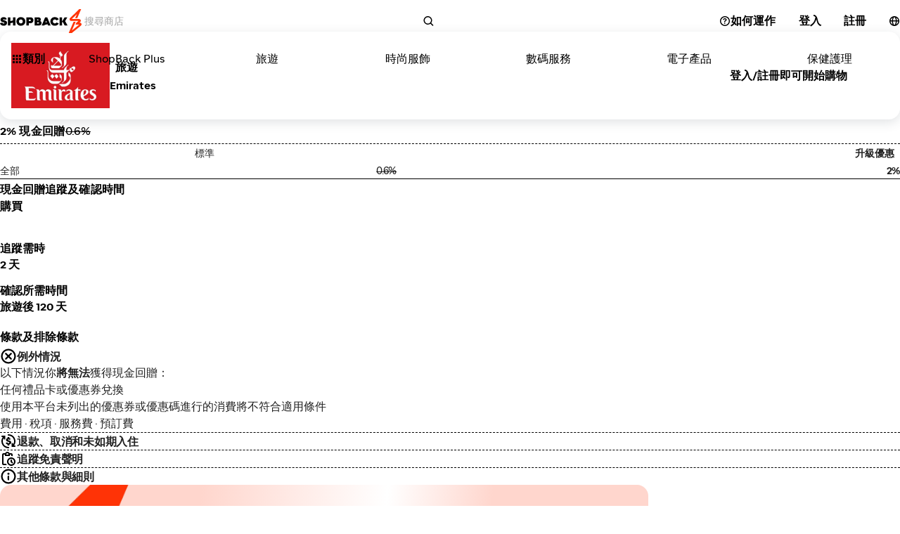

--- FILE ---
content_type: text/html; charset=utf-8
request_url: https://www.shopback.com.hk/emirates?screen_id=%2Fshort-trip&screen_type=campaign&screen_name=%2Fshort-trip&layout_id=220&layout_name=travel_extravaganza&display_locale=zh-HK&ui_element_id=20005799&ui_element_name=other+travel+merchants&ui_element_type=web_unit_grid&ui_element_position=19&ui_element_title=%E6%97%85%E8%A1%8C%E4%B8%8D%E5%8F%AF%E7%BC%BA%E5%B0%91%E5%98%85%E5%B0%8F%E5%B9%AB%E6%89%8B%F0%9F%A7%B3%E2%80%8A%F0%9F%9A%97%E2%80%8A&feature_id=72156&feature_name=Emirates&feature_position=15&feature_destination_url=https%3A%2F%2Fwww.shopback.com.hk%2Femirates&merchant_id=72156&merchant_name=Emirates&offer_id=72156&offer_type=oc&offer_name=Emirates&content_source_name=SBOC+Baseline&l1_category_name=%E6%97%85%E9%81%8A&l2_category_name=%E6%97%85%E9%81%8A&opportunity_type=upsize&opportunity_id=842562&modifier_opportunity_type=no_modifier&max_cashback_rate=2&content_uid=psrcfbHNBmAUgGJYn9vJD7_220_20005799_72156
body_size: 113491
content:
<!DOCTYPE html><html lang="zh"><head><meta charSet="utf-8"/><meta name="viewport" content="width=device-width, initial-scale=1, maximum-scale=5, user-scalable=yes"/><link rel="stylesheet" href="/__sbcdn/2.1141.0/_next/static/css/dedccb93182ed603.css" crossorigin="anonymous" data-precedence="next"/><link rel="stylesheet" href="/__sbcdn/2.1141.0/_next/static/css/8deb995cd5414c96.css" crossorigin="anonymous" data-precedence="next"/><link rel="stylesheet" href="/__sbcdn/2.1141.0/_next/static/css/c9bd249c70e9e0c2.css" crossorigin="anonymous" data-precedence="next"/><link rel="stylesheet" href="/__sbcdn/2.1141.0/_next/static/css/9c2ea6665a6779c5.css" crossorigin="anonymous" data-precedence="next"/><link rel="stylesheet" href="/__sbcdn/2.1141.0/_next/static/css/608fe788d79eb898.css" crossorigin="anonymous" data-precedence="next"/><link rel="stylesheet" href="/__sbcdn/2.1141.0/_next/static/css/f300f8b352377b7e.css" crossorigin="anonymous" data-precedence="next"/><link rel="preload" as="script" fetchPriority="low" href="/__sbcdn/2.1141.0/_next/static/chunks/webpack-c8fa3da27b478db9.js" crossorigin=""/><script src="/__sbcdn/2.1141.0/_next/static/chunks/61033-b33efba928b4f7e2.js" async="" crossorigin=""></script><script src="/__sbcdn/2.1141.0/_next/static/chunks/main-app-dc1b6845692b3046.js" async="" crossorigin=""></script><script src="/__sbcdn/2.1141.0/_next/static/chunks/91697-a02722ff28cb3d5a.js" async="" crossorigin=""></script><script src="/__sbcdn/2.1141.0/_next/static/chunks/38173-d02f6998685685ba.js" async="" crossorigin=""></script><script src="/__sbcdn/2.1141.0/_next/static/chunks/48596-54983e266a7c7cd0.js" async="" crossorigin=""></script><script src="/__sbcdn/2.1141.0/_next/static/chunks/app/global-error-35d5d0e0229f9460.js" async="" crossorigin=""></script><script src="/__sbcdn/2.1141.0/_next/static/chunks/23032-1f3bb4e60de1367b.js" async="" crossorigin=""></script><script src="/__sbcdn/2.1141.0/_next/static/chunks/8817-a4565b190f8dab0b.js" async="" crossorigin=""></script><script src="/__sbcdn/2.1141.0/_next/static/chunks/93491-7b7a07e59bb7aae8.js" async="" crossorigin=""></script><script src="/__sbcdn/2.1141.0/_next/static/chunks/27023-c809a5332a480d05.js" async="" crossorigin=""></script><script src="/__sbcdn/2.1141.0/_next/static/chunks/88563-3c7c6697268408cf.js" async="" crossorigin=""></script><script src="/__sbcdn/2.1141.0/_next/static/chunks/95170-a10113ad8d3f6d62.js" async="" crossorigin=""></script><script src="/__sbcdn/2.1141.0/_next/static/chunks/25524-c42cbe2b72a94e6d.js" async="" crossorigin=""></script><script src="/__sbcdn/2.1141.0/_next/static/chunks/5708-bb4bf295f2c7f456.js" async="" crossorigin=""></script><script src="/__sbcdn/2.1141.0/_next/static/chunks/2459-448b8f0438742f49.js" async="" crossorigin=""></script><script src="/__sbcdn/2.1141.0/_next/static/chunks/76351-25a1449dc1e10d57.js" async="" crossorigin=""></script><script src="/__sbcdn/2.1141.0/_next/static/chunks/32591-8e4a873d51bcc3ba.js" async="" crossorigin=""></script><script src="/__sbcdn/2.1141.0/_next/static/chunks/87697-f94ae5fea677164b.js" async="" crossorigin=""></script><script src="/__sbcdn/2.1141.0/_next/static/chunks/46825-c174917ae9172f17.js" async="" crossorigin=""></script><script src="/__sbcdn/2.1141.0/_next/static/chunks/68165-a7cb46af88ce192d.js" async="" crossorigin=""></script><script src="/__sbcdn/2.1141.0/_next/static/chunks/231-35b104dacee3e71c.js" async="" crossorigin=""></script><script src="/__sbcdn/2.1141.0/_next/static/chunks/94185-7b5f1df83b2777c1.js" async="" crossorigin=""></script><script src="/__sbcdn/2.1141.0/_next/static/chunks/39375-0cb5ef4d69baeb30.js" async="" crossorigin=""></script><script src="/__sbcdn/2.1141.0/_next/static/chunks/17374-3cbcd031e53cc1ed.js" async="" crossorigin=""></script><script src="/__sbcdn/2.1141.0/_next/static/chunks/39343-dc0154d59a029360.js" async="" crossorigin=""></script><script src="/__sbcdn/2.1141.0/_next/static/chunks/1584-6f02e8b901cf4482.js" async="" crossorigin=""></script><script src="/__sbcdn/2.1141.0/_next/static/chunks/15466-72a501deb99427bc.js" async="" crossorigin=""></script><script src="/__sbcdn/2.1141.0/_next/static/chunks/4577-1113bf38da106d9c.js" async="" crossorigin=""></script><script src="/__sbcdn/2.1141.0/_next/static/chunks/94501-c7969a079de0ddd0.js" async="" crossorigin=""></script><script src="/__sbcdn/2.1141.0/_next/static/chunks/92602-aae8543fc9739f4c.js" async="" crossorigin=""></script><script src="/__sbcdn/2.1141.0/_next/static/chunks/98045-32f50a3b98deea48.js" async="" crossorigin=""></script><script src="/__sbcdn/2.1141.0/_next/static/chunks/24461-7495154ba907de37.js" async="" crossorigin=""></script><script src="/__sbcdn/2.1141.0/_next/static/chunks/82568-09a4c08680ddcffd.js" async="" crossorigin=""></script><script src="/__sbcdn/2.1141.0/_next/static/chunks/76981-a2cd480f4a69d9c5.js" async="" crossorigin=""></script><script src="/__sbcdn/2.1141.0/_next/static/chunks/92552-717b2bc61d250d43.js" async="" crossorigin=""></script><script src="/__sbcdn/2.1141.0/_next/static/chunks/50355-64f493a718b28c1b.js" async="" crossorigin=""></script><script src="/__sbcdn/2.1141.0/_next/static/chunks/32005-087337ad3fe16ccc.js" async="" crossorigin=""></script><script src="/__sbcdn/2.1141.0/_next/static/chunks/78489-a991a99666a61438.js" async="" crossorigin=""></script><script src="/__sbcdn/2.1141.0/_next/static/chunks/78086-7f0082910d321e55.js" async="" crossorigin=""></script><script src="/__sbcdn/2.1141.0/_next/static/chunks/28689-9660ce878eeebb46.js" async="" crossorigin=""></script><script src="/__sbcdn/2.1141.0/_next/static/chunks/75192-219a097ce99e8b73.js" async="" crossorigin=""></script><script src="/__sbcdn/2.1141.0/_next/static/chunks/97295-de2a80f85682fa83.js" async="" crossorigin=""></script><script src="/__sbcdn/2.1141.0/_next/static/chunks/50867-b3c182ff1a23a4f9.js" async="" crossorigin=""></script><script src="/__sbcdn/2.1141.0/_next/static/chunks/66715-730df6059f8fe886.js" async="" crossorigin=""></script><script src="/__sbcdn/2.1141.0/_next/static/chunks/47934-d166019df344fae5.js" async="" crossorigin=""></script><script src="/__sbcdn/2.1141.0/_next/static/chunks/app/(web)/layout-d3984bcf0c6ee998.js" async="" crossorigin=""></script><script src="/__sbcdn/2.1141.0/_next/static/chunks/74300-34ec68942704fbbd.js" async="" crossorigin=""></script><script src="/__sbcdn/2.1141.0/_next/static/chunks/5756-050a18e88117ddcb.js" async="" crossorigin=""></script><script src="/__sbcdn/2.1141.0/_next/static/chunks/88178-3efd6975c935ee6a.js" async="" crossorigin=""></script><script src="/__sbcdn/2.1141.0/_next/static/chunks/31100-91f899ce5b219a35.js" async="" crossorigin=""></script><script src="/__sbcdn/2.1141.0/_next/static/chunks/47772-a246917a487686d1.js" async="" crossorigin=""></script><script src="/__sbcdn/2.1141.0/_next/static/chunks/40878-f0ee8bb64826d391.js" async="" crossorigin=""></script><script src="/__sbcdn/2.1141.0/_next/static/chunks/64519-80f23bbe91ddd138.js" async="" crossorigin=""></script><script src="/__sbcdn/2.1141.0/_next/static/chunks/app/(web)/%5Bslug%5D/page-196f1c3b987371fe.js" async="" crossorigin=""></script><script src="/__sbcdn/2.1141.0/_next/static/chunks/app/(web)/error-b9a43cf76f279efd.js" async="" crossorigin=""></script><link rel="preload" href="https://www.googletagmanager.com/gtag/js?id=G-1RF5S5L1CN" as="script"/><link rel="preload" href="/__sbcdn/fonts/ShopBackSans-Regular.woff2" as="font" type="font/woff2" crossorigin="anonymous"/><link rel="preload" href="/__sbcdn/fonts/ShopBackSans-Bold.woff2" as="font" type="font/woff2" crossorigin="anonymous"/><title>Emirates | 2% 現金回贈, 優惠碼 &amp; 折扣碼</title><meta name="description" content="搜尋最新 Emirates 優惠、折扣碼2026，享受精彩優惠及至抵獎賞同時獲取豐富現金回贈。使用ShopBack香港網上購物，邊買邊賺話咁易!"/><meta name="robots" content="index, follow"/><link rel="canonical" href="https://www.shopback.com.hk/emirates"/><meta name="google-site-verification" content="DkjqafXdqg6yHTmvPiFoFE6WYmEL98116IMiftNBOWI"/><meta property="og:title" content="Emirates | 2% 現金回贈, 優惠碼 &amp; 折扣碼"/><meta property="og:description" content="搜尋最新 Emirates 優惠、折扣碼2026，享受精彩優惠及至抵獎賞同時獲取豐富現金回贈。使用ShopBack香港網上購物，邊買邊賺話咁易!"/><meta property="og:url" content="https://www.shopback.com.hk/emirates"/><meta property="og:site_name" content="ShopBack"/><meta property="og:image" content="https://static-common.shopback.com/2022/logos/sb-logo.svg"/><meta property="og:image:width" content="800"/><meta property="og:image:height" content="800"/><meta name="twitter:card" content="summary_large_image"/><meta name="twitter:title" content="Emirates | 2% 現金回贈, 優惠碼 &amp; 折扣碼"/><meta name="twitter:description" content="搜尋最新 Emirates 優惠、折扣碼2026，享受精彩優惠及至抵獎賞同時獲取豐富現金回贈。使用ShopBack香港網上購物，邊買邊賺話咁易!"/><meta name="twitter:image" content="https://static-common.shopback.com/2022/logos/sb-logo.svg"/><meta name="twitter:image:width" content="800"/><meta name="twitter:image:height" content="800"/><link rel="icon" href="/favicon.ico" type="image/x-icon" sizes="96x96"/><style id="dynamic-font-faces">
    @font-face {
      font-family: 'ShopBackSans';
      src: url('/__sbcdn/fonts/ShopBackSans-Regular.woff2') format('woff2');
      font-weight: 400;
      font-style: normal;
      font-display: swap;
    }
  
    @font-face {
      font-family: 'ShopBackSans';
      src: url('/__sbcdn/fonts/ShopBackSans-Bold.woff2') format('woff2');
      font-weight: 700;
      font-style: normal;
      font-display: swap;
    }
  
    @font-face {
      font-family: 'ShopBackSans';
      src: url('/__sbcdn/fonts/ShopBackSans-Medium.woff2') format('woff2');
      font-weight: 500;
      font-style: normal;
      font-display: swap;
    }
  
    @font-face {
      font-family: 'ShopBackSans';
      src: url('/__sbcdn/fonts/ShopBackSans-Black.woff2') format('woff2');
      font-weight: 900;
      font-style: normal;
      font-display: swap;
    }
  
    @font-face {
      font-family: 'ShopBackSans';
      src: url('/__sbcdn/fonts/ShopBackSans-Italic.woff2') format('woff2');
      font-weight: 400;
      font-style: italic;
      font-display: swap;
    }
  
    @font-face {
      font-family: 'ShopBackSans';
      src: url('/__sbcdn/fonts/ShopBackSans-BoldItalic.woff2') format('woff2');
      font-weight: 700;
      font-style: italic;
      font-display: swap;
    }
  
    @font-face {
      font-family: 'ShopBackSans';
      src: url('/__sbcdn/fonts/ShopBackSans-MediumItalic.woff2') format('woff2');
      font-weight: 500;
      font-style: italic;
      font-display: swap;
    }
  
    @font-face {
      font-family: 'ShopBackSans';
      src: url('/__sbcdn/fonts/ShopBackSans-BlackItalic.woff2') format('woff2');
      font-weight: 900;
      font-style: italic;
      font-display: swap;
    }
  </style><script src="/__sbcdn/2.1141.0/_next/static/chunks/polyfills-78c92fac7aa8fdd8.js" crossorigin="anonymous" noModule=""></script><style data-emotion="mui-global 1prfaxn">@-webkit-keyframes mui-auto-fill{from{display:block;}}@keyframes mui-auto-fill{from{display:block;}}@-webkit-keyframes mui-auto-fill-cancel{from{display:block;}}@keyframes mui-auto-fill-cancel{from{display:block;}}</style><style data-emotion="mui mec3qv 1s0hwih g3aez1 1wbz3t9 ky9pl6 dodyog 1xnox0e 1b1nkow 1aiima4 1aj41gs 1xfr0ul 1oqimao l0jafl 1fx8m19 c4sutr hboir5 8atqhb u7qq7e a0y2e3 zmnxdm gc3cqc ndu77d 2f6o5i mnn31 0">.mui-mec3qv{font-family:var(--font-family);font-weight:500;font-size:0.875rem;line-height:1.75;text-transform:uppercase;min-width:64px;padding:6px 8px;border-radius:4px;-webkit-transition:background-color 250ms cubic-bezier(0.4, 0, 0.2, 1) 0ms,box-shadow 250ms cubic-bezier(0.4, 0, 0.2, 1) 0ms,border-color 250ms cubic-bezier(0.4, 0, 0.2, 1) 0ms,color 250ms cubic-bezier(0.4, 0, 0.2, 1) 0ms;transition:background-color 250ms cubic-bezier(0.4, 0, 0.2, 1) 0ms,box-shadow 250ms cubic-bezier(0.4, 0, 0.2, 1) 0ms,border-color 250ms cubic-bezier(0.4, 0, 0.2, 1) 0ms,color 250ms cubic-bezier(0.4, 0, 0.2, 1) 0ms;color:#232938;}.mui-mec3qv:hover{-webkit-text-decoration:none;text-decoration:none;background-color:rgba(35, 41, 56, 0.04);}@media (hover: none){.mui-mec3qv:hover{background-color:transparent;}}.mui-mec3qv.Mui-disabled{color:rgba(0, 0, 0, 0.26);}.mui-1s0hwih{display:-webkit-inline-box;display:-webkit-inline-flex;display:-ms-inline-flexbox;display:inline-flex;-webkit-align-items:center;-webkit-box-align:center;-ms-flex-align:center;align-items:center;-webkit-box-pack:center;-ms-flex-pack:center;-webkit-justify-content:center;justify-content:center;position:relative;box-sizing:border-box;-webkit-tap-highlight-color:transparent;background-color:transparent;outline:0;border:0;margin:0;border-radius:0;padding:0;cursor:pointer;-webkit-user-select:none;-moz-user-select:none;-ms-user-select:none;user-select:none;vertical-align:middle;-moz-appearance:none;-webkit-appearance:none;-webkit-text-decoration:none;text-decoration:none;color:inherit;font-family:var(--font-family);font-weight:500;font-size:0.875rem;line-height:1.75;text-transform:uppercase;min-width:64px;padding:6px 8px;border-radius:4px;-webkit-transition:background-color 250ms cubic-bezier(0.4, 0, 0.2, 1) 0ms,box-shadow 250ms cubic-bezier(0.4, 0, 0.2, 1) 0ms,border-color 250ms cubic-bezier(0.4, 0, 0.2, 1) 0ms,color 250ms cubic-bezier(0.4, 0, 0.2, 1) 0ms;transition:background-color 250ms cubic-bezier(0.4, 0, 0.2, 1) 0ms,box-shadow 250ms cubic-bezier(0.4, 0, 0.2, 1) 0ms,border-color 250ms cubic-bezier(0.4, 0, 0.2, 1) 0ms,color 250ms cubic-bezier(0.4, 0, 0.2, 1) 0ms;color:#232938;}.mui-1s0hwih::-moz-focus-inner{border-style:none;}.mui-1s0hwih.Mui-disabled{pointer-events:none;cursor:default;}@media print{.mui-1s0hwih{-webkit-print-color-adjust:exact;color-adjust:exact;}}.mui-1s0hwih:hover{-webkit-text-decoration:none;text-decoration:none;background-color:rgba(35, 41, 56, 0.04);}@media (hover: none){.mui-1s0hwih:hover{background-color:transparent;}}.mui-1s0hwih.Mui-disabled{color:rgba(0, 0, 0, 0.26);}.mui-g3aez1{display:table;width:100%;border-collapse:collapse;border-spacing:0;}.mui-g3aez1 caption{font-family:var(--font-family);font-weight:400;font-size:0.875rem;line-height:1.43;padding:16px;color:rgba(0, 0, 0, 0.6);text-align:left;caption-side:bottom;}.mui-1wbz3t9{display:table-header-group;}.mui-ky9pl6{color:inherit;display:table-row;vertical-align:middle;outline:0;}.mui-ky9pl6.MuiTableRow-hover:hover{background-color:rgba(0, 0, 0, 0.04);}.mui-ky9pl6.Mui-selected{background-color:rgba(35, 41, 56, 0.08);}.mui-ky9pl6.Mui-selected:hover{background-color:rgba(35, 41, 56, 0.12);}.mui-dodyog{font-family:var(--font-family);font-weight:500;font-size:0.875rem;line-height:1.5rem;display:table-cell;vertical-align:inherit;border-bottom:1px solid rgba(224, 224, 224, 1);text-align:left;padding:16px;color:rgba(0, 0, 0, 0.87);}.mui-1xnox0e{display:table-row-group;}.mui-1b1nkow{font-family:var(--font-family);font-weight:400;font-size:0.875rem;line-height:1.43;display:table-cell;vertical-align:inherit;border-bottom:1px solid rgba(224, 224, 224, 1);text-align:left;padding:16px;color:rgba(0, 0, 0, 0.87);}.mui-1aiima4{position:relative;-webkit-transition:margin 150ms cubic-bezier(0.4, 0, 0.2, 1) 0ms;transition:margin 150ms cubic-bezier(0.4, 0, 0.2, 1) 0ms;overflow-anchor:none;border-radius:0;}.mui-1aiima4::before{position:absolute;left:0;top:-1px;right:0;height:1px;content:"";opacity:1;background-color:rgba(0, 0, 0, 0.12);-webkit-transition:opacity 150ms cubic-bezier(0.4, 0, 0.2, 1) 0ms,background-color 150ms cubic-bezier(0.4, 0, 0.2, 1) 0ms;transition:opacity 150ms cubic-bezier(0.4, 0, 0.2, 1) 0ms,background-color 150ms cubic-bezier(0.4, 0, 0.2, 1) 0ms;}.mui-1aiima4:first-of-type::before{display:none;}.mui-1aiima4.Mui-expanded::before{opacity:0;}.mui-1aiima4.Mui-expanded:first-of-type{margin-top:0;}.mui-1aiima4.Mui-expanded:last-of-type{margin-bottom:0;}.mui-1aiima4.Mui-expanded+.mui-1aiima4.Mui-expanded::before{display:none;}.mui-1aiima4.Mui-disabled{background-color:rgba(0, 0, 0, 0.12);}.mui-1aiima4:first-of-type{border-top-left-radius:4px;border-top-right-radius:4px;}.mui-1aiima4:last-of-type{border-bottom-left-radius:4px;border-bottom-right-radius:4px;}@supports (-ms-ime-align: auto){.mui-1aiima4:last-of-type{border-bottom-left-radius:0;border-bottom-right-radius:0;}}.mui-1aiima4.Mui-expanded{margin:16px 0;}.mui-1aj41gs{background-color:#fff;color:rgba(0, 0, 0, 0.87);-webkit-transition:box-shadow 300ms cubic-bezier(0.4, 0, 0.2, 1) 0ms;transition:box-shadow 300ms cubic-bezier(0.4, 0, 0.2, 1) 0ms;border-radius:4px;box-shadow:0px 2px 1px -1px rgba(0,0,0,0.2),0px 1px 1px 0px rgba(0,0,0,0.14),0px 1px 3px 0px rgba(0,0,0,0.12);position:relative;-webkit-transition:margin 150ms cubic-bezier(0.4, 0, 0.2, 1) 0ms;transition:margin 150ms cubic-bezier(0.4, 0, 0.2, 1) 0ms;overflow-anchor:none;border-radius:0;}.mui-1aj41gs::before{position:absolute;left:0;top:-1px;right:0;height:1px;content:"";opacity:1;background-color:rgba(0, 0, 0, 0.12);-webkit-transition:opacity 150ms cubic-bezier(0.4, 0, 0.2, 1) 0ms,background-color 150ms cubic-bezier(0.4, 0, 0.2, 1) 0ms;transition:opacity 150ms cubic-bezier(0.4, 0, 0.2, 1) 0ms,background-color 150ms cubic-bezier(0.4, 0, 0.2, 1) 0ms;}.mui-1aj41gs:first-of-type::before{display:none;}.mui-1aj41gs.Mui-expanded::before{opacity:0;}.mui-1aj41gs.Mui-expanded:first-of-type{margin-top:0;}.mui-1aj41gs.Mui-expanded:last-of-type{margin-bottom:0;}.mui-1aj41gs.Mui-expanded+.mui-1aj41gs.Mui-expanded::before{display:none;}.mui-1aj41gs.Mui-disabled{background-color:rgba(0, 0, 0, 0.12);}.mui-1aj41gs:first-of-type{border-top-left-radius:4px;border-top-right-radius:4px;}.mui-1aj41gs:last-of-type{border-bottom-left-radius:4px;border-bottom-right-radius:4px;}@supports (-ms-ime-align: auto){.mui-1aj41gs:last-of-type{border-bottom-left-radius:0;border-bottom-right-radius:0;}}.mui-1aj41gs.Mui-expanded{margin:16px 0;}.mui-1xfr0ul{display:-webkit-box;display:-webkit-flex;display:-ms-flexbox;display:flex;min-height:48px;padding:0px 16px;-webkit-transition:min-height 150ms cubic-bezier(0.4, 0, 0.2, 1) 0ms,background-color 150ms cubic-bezier(0.4, 0, 0.2, 1) 0ms;transition:min-height 150ms cubic-bezier(0.4, 0, 0.2, 1) 0ms,background-color 150ms cubic-bezier(0.4, 0, 0.2, 1) 0ms;}.mui-1xfr0ul.Mui-focusVisible{background-color:rgba(0, 0, 0, 0.12);}.mui-1xfr0ul.Mui-disabled{opacity:0.38;}.mui-1xfr0ul:hover:not(.Mui-disabled){cursor:pointer;}.mui-1xfr0ul.Mui-expanded{min-height:64px;}.mui-1oqimao{display:-webkit-inline-box;display:-webkit-inline-flex;display:-ms-inline-flexbox;display:inline-flex;-webkit-align-items:center;-webkit-box-align:center;-ms-flex-align:center;align-items:center;-webkit-box-pack:center;-ms-flex-pack:center;-webkit-justify-content:center;justify-content:center;position:relative;box-sizing:border-box;-webkit-tap-highlight-color:transparent;background-color:transparent;outline:0;border:0;margin:0;border-radius:0;padding:0;cursor:pointer;-webkit-user-select:none;-moz-user-select:none;-ms-user-select:none;user-select:none;vertical-align:middle;-moz-appearance:none;-webkit-appearance:none;-webkit-text-decoration:none;text-decoration:none;color:inherit;display:-webkit-box;display:-webkit-flex;display:-ms-flexbox;display:flex;min-height:48px;padding:0px 16px;-webkit-transition:min-height 150ms cubic-bezier(0.4, 0, 0.2, 1) 0ms,background-color 150ms cubic-bezier(0.4, 0, 0.2, 1) 0ms;transition:min-height 150ms cubic-bezier(0.4, 0, 0.2, 1) 0ms,background-color 150ms cubic-bezier(0.4, 0, 0.2, 1) 0ms;}.mui-1oqimao::-moz-focus-inner{border-style:none;}.mui-1oqimao.Mui-disabled{pointer-events:none;cursor:default;}@media print{.mui-1oqimao{-webkit-print-color-adjust:exact;color-adjust:exact;}}.mui-1oqimao.Mui-focusVisible{background-color:rgba(0, 0, 0, 0.12);}.mui-1oqimao.Mui-disabled{opacity:0.38;}.mui-1oqimao:hover:not(.Mui-disabled){cursor:pointer;}.mui-1oqimao.Mui-expanded{min-height:64px;}.mui-l0jafl{display:-webkit-box;display:-webkit-flex;display:-ms-flexbox;display:flex;-webkit-box-flex:1;-webkit-flex-grow:1;-ms-flex-positive:1;flex-grow:1;margin:12px 0;-webkit-transition:margin 150ms cubic-bezier(0.4, 0, 0.2, 1) 0ms;transition:margin 150ms cubic-bezier(0.4, 0, 0.2, 1) 0ms;}.mui-l0jafl.Mui-expanded{margin:20px 0;}.mui-1fx8m19{display:-webkit-box;display:-webkit-flex;display:-ms-flexbox;display:flex;color:rgba(0, 0, 0, 0.54);-webkit-transform:rotate(0deg);-moz-transform:rotate(0deg);-ms-transform:rotate(0deg);transform:rotate(0deg);-webkit-transition:-webkit-transform 150ms cubic-bezier(0.4, 0, 0.2, 1) 0ms;transition:transform 150ms cubic-bezier(0.4, 0, 0.2, 1) 0ms;}.mui-1fx8m19.Mui-expanded{-webkit-transform:rotate(180deg);-moz-transform:rotate(180deg);-ms-transform:rotate(180deg);transform:rotate(180deg);}.mui-c4sutr{height:auto;overflow:visible;-webkit-transition:height 300ms cubic-bezier(0.4, 0, 0.2, 1) 0ms;transition:height 300ms cubic-bezier(0.4, 0, 0.2, 1) 0ms;}.mui-hboir5{display:-webkit-box;display:-webkit-flex;display:-ms-flexbox;display:flex;width:100%;}.mui-8atqhb{width:100%;}.mui-u7qq7e{padding:8px 16px 16px;}.mui-a0y2e3{height:0;overflow:hidden;-webkit-transition:height 300ms cubic-bezier(0.4, 0, 0.2, 1) 0ms;transition:height 300ms cubic-bezier(0.4, 0, 0.2, 1) 0ms;visibility:hidden;}.mui-zmnxdm{background-color:#fff;color:rgba(0, 0, 0, 0.87);-webkit-transition:box-shadow 300ms cubic-bezier(0.4, 0, 0.2, 1) 0ms;transition:box-shadow 300ms cubic-bezier(0.4, 0, 0.2, 1) 0ms;border-radius:4px;box-shadow:none;}.mui-gc3cqc{display:grid;gap:16px;height:-webkit-fit-content;height:-moz-fit-content;height:fit-content;}@media (min-width:0px){.mui-gc3cqc{padding-left:0px;padding-right:0px;grid-template-columns:repeat(2, 1fr);}}@media (min-width:640px){.mui-gc3cqc{grid-template-columns:repeat(3, 1fr);}}@media (min-width:768px){.mui-gc3cqc{padding-left:0px;padding-right:0px;grid-template-columns:repeat(4, 1fr);}}@media (min-width:1024px){.mui-gc3cqc{grid-template-columns:repeat(5, 1fr);}}@media (min-width:1280px){.mui-gc3cqc{grid-template-columns:repeat(6, 1fr);}}.mui-ndu77d{width:100%;height:100%;position:relative;overflow:hidden;aspect-ratio:2/1;}.mui-2f6o5i{font-family:var(--font-family);font-weight:400;font-size:1rem;line-height:1.4375em;color:rgba(0, 0, 0, 0.87);box-sizing:border-box;position:relative;cursor:text;display:-webkit-inline-box;display:-webkit-inline-flex;display:-ms-inline-flexbox;display:inline-flex;-webkit-align-items:center;-webkit-box-align:center;-ms-flex-align:center;align-items:center;}.mui-2f6o5i.Mui-disabled{color:rgba(0, 0, 0, 0.38);cursor:default;}.mui-mnn31{font:inherit;letter-spacing:inherit;color:currentColor;padding:4px 0 5px;border:0;box-sizing:content-box;background:none;height:1.4375em;margin:0;-webkit-tap-highlight-color:transparent;display:block;min-width:0;width:100%;-webkit-animation-name:mui-auto-fill-cancel;animation-name:mui-auto-fill-cancel;-webkit-animation-duration:10ms;animation-duration:10ms;}.mui-mnn31::-webkit-input-placeholder{color:currentColor;opacity:0.42;-webkit-transition:opacity 200ms cubic-bezier(0.4, 0, 0.2, 1) 0ms;transition:opacity 200ms cubic-bezier(0.4, 0, 0.2, 1) 0ms;}.mui-mnn31::-moz-placeholder{color:currentColor;opacity:0.42;-webkit-transition:opacity 200ms cubic-bezier(0.4, 0, 0.2, 1) 0ms;transition:opacity 200ms cubic-bezier(0.4, 0, 0.2, 1) 0ms;}.mui-mnn31:-ms-input-placeholder{color:currentColor;opacity:0.42;-webkit-transition:opacity 200ms cubic-bezier(0.4, 0, 0.2, 1) 0ms;transition:opacity 200ms cubic-bezier(0.4, 0, 0.2, 1) 0ms;}.mui-mnn31::-ms-input-placeholder{color:currentColor;opacity:0.42;-webkit-transition:opacity 200ms cubic-bezier(0.4, 0, 0.2, 1) 0ms;transition:opacity 200ms cubic-bezier(0.4, 0, 0.2, 1) 0ms;}.mui-mnn31:focus{outline:0;}.mui-mnn31:invalid{box-shadow:none;}.mui-mnn31::-webkit-search-decoration{-webkit-appearance:none;}label[data-shrink=false]+.MuiInputBase-formControl .mui-mnn31::-webkit-input-placeholder{opacity:0!important;}label[data-shrink=false]+.MuiInputBase-formControl .mui-mnn31::-moz-placeholder{opacity:0!important;}label[data-shrink=false]+.MuiInputBase-formControl .mui-mnn31:-ms-input-placeholder{opacity:0!important;}label[data-shrink=false]+.MuiInputBase-formControl .mui-mnn31::-ms-input-placeholder{opacity:0!important;}label[data-shrink=false]+.MuiInputBase-formControl .mui-mnn31:focus::-webkit-input-placeholder{opacity:0.42;}label[data-shrink=false]+.MuiInputBase-formControl .mui-mnn31:focus::-moz-placeholder{opacity:0.42;}label[data-shrink=false]+.MuiInputBase-formControl .mui-mnn31:focus:-ms-input-placeholder{opacity:0.42;}label[data-shrink=false]+.MuiInputBase-formControl .mui-mnn31:focus::-ms-input-placeholder{opacity:0.42;}.mui-mnn31.Mui-disabled{opacity:1;-webkit-text-fill-color:rgba(0, 0, 0, 0.38);}.mui-mnn31:-webkit-autofill{-webkit-animation-duration:5000s;animation-duration:5000s;-webkit-animation-name:mui-auto-fill;animation-name:mui-auto-fill;}</style></head><body><style>
    :root {
      --colors-sbds-upsized-color: var(--colors-sbds-global-color-white);--colors-sbds-upsized-background-color: var(--colors-sbds-status-color-trending-dark);--font-family: ShopBackSans, -apple-system, BlinkMacSystemFont, sans-serif;
    }
    
    </style><!--$!--><template data-dgst="BAILOUT_TO_CLIENT_SIDE_RENDERING"></template><!--/$--><!--$!--><template data-dgst="BAILOUT_TO_CLIENT_SIDE_RENDERING"></template><!--/$--><!--$!--><template data-dgst="BAILOUT_TO_CLIENT_SIDE_RENDERING"></template><!--/$--><!--$!--><template data-dgst="BAILOUT_TO_CLIENT_SIDE_RENDERING"></template><!--/$--><div class="d_flex flex_column min-h_100dvh"><header class="pos_sticky pb_8px top_0 z_21"><div class="pos_relative"><!--$!--><template data-dgst="BAILOUT_TO_CLIENT_SIDE_RENDERING"></template><!--/$--><!--$--><div id="header__main-bar" class="text_sbds-global-color-black pos_relative bg_sbds-global-color-white"><div class="d_flex items_center"><div class="h_60 mdDown:h_64 d_flex items_center justify_flex-start md:justify_center m_auto flex_1 px_sbds-dimension-space-size-l mdDown:px_sbds-dimension-space-size-m mdDown:py_sbds-dimension-space-size-s max-w_1280"><a class="shrink_0 mdDown:px_sbds-dimension-space-size-m mdDown:py_sbds-dimension-space-size-xs mr_sbds-dimension-space-size-xl lgDown:mr_sbds-dimension-space-size-m" title="Home" href="/"><img alt="Shopback Logo" loading="lazy" width="120" height="34" decoding="async" data-nimg="1" class="lgDown:w_22 lgDown:h_41 lgDown:object_cover lgDown:object_-118" style="color:transparent" srcSet="https://static-common.shopback.com/images/logo-black.svg 1x, https://static-common.shopback.com/images/logo-black.svg 2x" src="https://static-common.shopback.com/images/logo-black.svg"/></a><div class="d_flex flex_1 mr_sbds-dimension-space-size-s"><div class="w_100% max-w_498 [&amp;_.MuiInputBase-root]:w_100% [&amp;_.MuiInputBase-root]:h_48 [&amp;_.MuiInputBase-root]:lgDown:h_36 [&amp;_.MuiInputBase-root]:bg_sbds-interaction-color-secondary [&amp;_.MuiInputBase-root]:pr_sbds-dimension-space-size-s [&amp;_.MuiInputBase-root]:pl_sbds-dimension-space-size-m [&amp;_.MuiInputBase-root]:md:pl_sbds-dimension-space-size-l [&amp;_.MuiInputBase-root]:rounded_999 [&amp;_.MuiInputBase-root]:border_none [&amp;_.MuiInputBase-root]:gap_sbds-dimension-space-size-s [&amp;_input]:lgDown:fs_16 [&amp;_input]:[&amp;::placeholder]:lgDown:fs_14 d_flex flex_column [&amp;_&gt;p]:mb_8 [&amp;_.MuiInputBase-root]:rounded_12 [&amp;_.MuiInputBase-root]:border_1px_solid_token(colors.sbds-border-color-medium) [&amp;_.MuiInputBase-root]:fs_14 [&amp;_.MuiInputBase-root]:p_5px_12px [&amp;_input]:p_0"><div class="MuiInputBase-root MuiInputBase-colorPrimary MuiInputBase-adornedEnd Mui-readOnly MuiInputBase-readOnly mui-2f6o5i"><input placeholder="搜尋商店" readOnly="" type="text" class="MuiInputBase-input MuiInputBase-inputAdornedEnd Mui-readOnly MuiInputBase-readOnly mui-mnn31" value=""/><div class="d_flex items_center justify_center flex_0_0_auto h_36 lgDown:h_24 rounded_9999px aspect_1 bg_sbds-global-color-black"><svg class="w_16 h_16 fill_sbds-global-color-white" xmlns="http://www.w3.org/2000/svg" viewBox="0 0 16 16"><path fill-rule="evenodd" clip-rule="evenodd" d="M11.2252 10.6806C13.0579 8.32669 12.8924 4.92123 10.7285 2.75736C8.38533 0.414213 4.58634 0.414214 2.2432 2.75736C-0.0999467 5.1005 -0.0999467 8.89949 2.2432 11.2426C4.4071 13.4065 7.81264 13.5721 10.1665 11.7392C10.1767 11.7507 10.1873 11.762 10.1983 11.773L13.0267 14.6014C13.3196 14.8943 13.7944 14.8943 14.0873 14.6014C14.3802 14.3085 14.3802 13.8336 14.0873 13.5407L11.2589 10.7123C11.2479 10.7013 11.2367 10.6907 11.2252 10.6806ZM9.66782 3.81802C11.4252 5.57538 11.4252 8.42462 9.66782 10.182C7.91046 11.9393 5.06122 11.9393 3.30386 10.182C1.5465 8.42462 1.5465 5.57538 3.30386 3.81802C5.06122 2.06066 7.91046 2.06066 9.66782 3.81802Z"></path></svg></div></div></div></div><div class="d_flex items_center"><div class="d_flex gap_sbds-dimension-space-size-xs after:content_ after:md:content_&quot;&quot; after:w_1px after:h_auto after:mx_sbds-dimension-space-size-l after:lgDown:mx_sbds-dimension-space-size-m after:border-l_1px_solid_token(colors.sbds-border-color-medium)"><a class="cursor_pointer text-decor_none font_normal text_sbds-interaction-color-link fs_16px" id="header__how-it-works-btn" hover="none" href="/how-shopback-works"><button class="MuiButtonBase-root MuiButton-root MuiButton-text MuiButton-textPrimary MuiButton-sizeMedium MuiButton-textSizeMedium MuiButton-colorPrimary MuiButton-root MuiButton-text MuiButton-textPrimary MuiButton-sizeMedium MuiButton-textSizeMedium MuiButton-colorPrimary font_bold text_none tracking_normal bg_sbds-interaction-color-plain text_sbds-global-color-black [&amp;:hover]:bg_sbds-interaction-color-plain-tap [&amp;:disabled]:bg_sbds-interaction-color-plain-disabled [&amp;:disabled]:text_sbds-global-color-cool-gray-30 min-w_sbds-dimension-size-7 rounded_1.5rem fs_sbds-global-font-size-4 leading_line-height-3 p_0.375rem_1rem w_auto [&amp;.MuiButtonBase-root]:h_36 mui-1s0hwih" tabindex="0" type="button"><div class="d_flex items_center justify_center gap_sbds-dimension-space-size-xs"><div class="mr_sbds-dimension-space-size-xs [&amp;.MuiButtonBase-root]:h_36"><svg class="w_16 h_16 fill_sbds-interaction-color-default" xmlns="http://www.w3.org/2000/svg" viewBox="0 0 16 16"><path d="M8.4017 9.38965H6.94852L6.94306 9.07357C6.88843 8.29973 7.17251 7.80381 7.92641 7.3624C8.63115 6.94278 8.8442 6.6703 8.8442 6.16349V6.15804C8.8442 5.63488 8.42355 5.26431 7.80622 5.26431C7.17797 5.26431 6.76824 5.67302 6.73546 6.23433L6.73 6.27793H5.24951V6.22343C5.29322 4.94278 6.2274 4 7.90456 4C9.46153 4 10.4995 4.86104 10.4995 6.10899V6.11444C10.4995 6.93188 10.1007 7.50409 9.33042 7.9564C8.60383 8.37602 8.4017 8.6485 8.4017 9.16621V9.38965Z"></path><path d="M8.5929 11.1444C8.5929 11.624 8.1941 12 7.69696 12C7.20529 12 6.80648 11.624 6.80648 11.1444C6.80648 10.6649 7.20529 10.2888 7.69696 10.2888C8.1941 10.2888 8.5929 10.6649 8.5929 11.1444Z"></path><path fill-rule="evenodd" clip-rule="evenodd" d="M14.9995 8C14.9995 11.866 11.8655 15 7.99951 15C4.13352 15 0.999512 11.866 0.999512 8C0.999512 4.13401 4.13352 1 7.99951 1C11.8655 1 14.9995 4.13401 14.9995 8ZM13.4995 8C13.4995 11.0376 11.0371 13.5 7.99951 13.5C4.96195 13.5 2.49951 11.0376 2.49951 8C2.49951 4.96243 4.96195 2.5 7.99951 2.5C11.0371 2.5 13.4995 4.96243 13.4995 8Z"></path></svg></div>如何運作</div></button></a></div><div class="d_flex h_fit-content gap_sbds-dimension-space-size-xs"><button class="MuiButtonBase-root MuiButton-root MuiButton-text MuiButton-textPrimary MuiButton-sizeMedium MuiButton-textSizeMedium MuiButton-colorPrimary Mui-disabled MuiButton-root MuiButton-text MuiButton-textPrimary MuiButton-sizeMedium MuiButton-textSizeMedium MuiButton-colorPrimary font_bold text_none tracking_normal bg_sbds-interaction-color-plain text_sbds-global-color-black [&amp;:hover]:bg_sbds-interaction-color-plain-tap [&amp;:disabled]:bg_sbds-interaction-color-plain-disabled [&amp;:disabled]:text_sbds-global-color-cool-gray-30 min-w_sbds-dimension-size-7 rounded_1.5rem fs_sbds-global-font-size-4 leading_line-height-3 p_0.375rem_1rem w_auto [&amp;.MuiButtonBase-root]:h_36 mui-1s0hwih" tabindex="-1" type="button" disabled=""><div class="d_flex items_center justify_center gap_sbds-dimension-space-size-xs">登入</div></button><button class="MuiButtonBase-root MuiButton-root MuiButton-text MuiButton-textPrimary MuiButton-sizeMedium MuiButton-textSizeMedium MuiButton-colorPrimary Mui-disabled MuiButton-root MuiButton-text MuiButton-textPrimary MuiButton-sizeMedium MuiButton-textSizeMedium MuiButton-colorPrimary font_bold text_none tracking_normal bg_sbds-background-color-dark text_sbds-global-color-white [&amp;:disabled]:bg_sbds-interaction-color-default-disabled min-w_sbds-dimension-size-7 rounded_1.5rem fs_sbds-global-font-size-4 leading_line-height-3 p_0.375rem_1rem w_auto [&amp;.MuiButtonBase-root]:h_36 mui-1s0hwih" tabindex="-1" type="button" disabled=""><div class="d_flex items_center justify_center gap_sbds-dimension-space-size-xs">註冊<div class="ml_sbds-dimension-space-size-xs [&amp;.MuiButtonBase-root]:h_36"><svg class="w_16 h_16 fill_sbds-global-color-white" xmlns="http://www.w3.org/2000/svg" viewBox="0 0 16 16"><path d="M8.99988 4L13 8M13 8L8.99988 12M13 8L1.99988 8" stroke="white" stroke-width="2" stroke-linecap="round"></path></svg></div></div></button></div></div><button class="MuiButtonBase-root MuiButton-root MuiButton-text MuiButton-textPrimary MuiButton-sizeMedium MuiButton-textSizeMedium MuiButton-colorPrimary MuiButton-root MuiButton-text MuiButton-textPrimary MuiButton-sizeMedium MuiButton-textSizeMedium MuiButton-colorPrimary font_bold text_none tracking_normal bg_sbds-interaction-color-plain text_sbds-global-color-black [&amp;:hover]:bg_sbds-interaction-color-plain-tap [&amp;:disabled]:bg_sbds-interaction-color-plain-disabled [&amp;:disabled]:text_sbds-global-color-cool-gray-30 min-w_sbds-dimension-size-7 rounded_1.5rem fs_sbds-global-font-size-4 leading_line-height-3 p_sbds-dimension-space-size-s w_auto [&amp;.MuiButtonBase-root]:border_solid_1px_{colors.sbds-interaction-color-default} [&amp;.MuiButtonBase-root]:h_sbds-dimension-size-13 [&amp;.MuiButtonBase-root]:w_sbds-dimension-size-13 [&amp;.MuiButtonBase-root]:cursor_pointer [&amp;.MuiButtonBase-root]:transition_background-color_0.2s [&amp;.MuiButtonBase-root]:ml_sbds-dimension-space-size-s mui-1s0hwih" tabindex="0" type="button"><svg class="w_16 h_16 fill_sbds-interaction-color-default" xmlns="http://www.w3.org/2000/svg" viewBox="0 0 16 16"><path fill-rule="evenodd" clip-rule="evenodd" d="M14.9904 7.62943C14.7977 3.9357 11.7417 1 8 1C4.25831 1 1.2023 3.9357 1.00964 7.62943C1.0033 7.66868 1 7.70896 1 7.75C1 7.77072 1.00084 7.79124 1.00249 7.81153C1.00083 7.87415 1 7.93698 1 8C1 11.866 4.13401 15 8 15C11.866 15 15 11.866 15 8C15 7.93698 14.9992 7.87415 14.9975 7.81153C14.9992 7.79124 15 7.77072 15 7.75C15 7.70896 14.9967 7.66868 14.9904 7.62943ZM9.13323 12.2789C8.57959 13.3862 8.09226 13.5 8 13.5C7.90774 13.5 7.42041 13.3862 6.86677 12.2789C6.40709 11.3596 6.07051 10.0377 6.00982 8.5H9.99018C9.92949 10.0377 9.59291 11.3596 9.13323 12.2789ZM9.96029 7H6.03971C6.14615 5.67601 6.45772 4.53916 6.86677 3.72107C7.42041 2.61378 7.90774 2.5 8 2.5C8.09226 2.5 8.57959 2.61378 9.13323 3.72107C9.54228 4.53916 9.85385 5.67601 9.96029 7ZM11.4912 8.5C11.4309 10.2094 11.0637 11.7493 10.4991 12.9007C12.14 12.0623 13.3042 10.424 13.4776 8.5H11.4912ZM13.4093 7H11.4646C11.3566 5.49102 11.0081 4.13729 10.4991 3.09927C11.9959 3.86407 13.096 5.29438 13.4093 7ZM2.52242 8.5C2.6958 10.424 3.86 12.0623 5.50086 12.9007C4.9363 11.7493 4.56911 10.2094 4.50879 8.5H2.52242ZM4.53544 7C4.64337 5.49102 4.99191 4.13729 5.50085 3.09927C4.00412 3.86407 2.90398 5.29439 2.59069 7H4.53544Z" fill="currentColor"></path></svg></button></div></div></div><!--/$--><!--$--><div id="header-navigation" class="h_48 bg_sbds-global-color-white border-b_solid_1px_{colors.sbds-border-color-medium}"><div class="d_flex max-w_1280 h_100% m_auto gap_sbds-dimension-space-size-m lg:gap_sbds-dimension-space-size-l overflow-x_auto pb_1"><div class="d_flex items_center"><button class="MuiButtonBase-root MuiButton-root MuiButton-text MuiButton-textPrimary MuiButton-sizeMedium MuiButton-textSizeMedium MuiButton-colorPrimary MuiButton-root MuiButton-text MuiButton-textPrimary MuiButton-sizeMedium MuiButton-textSizeMedium MuiButton-colorPrimary font_bold text_none tracking_normal bg_sbds-interaction-color-plain text_sbds-global-color-black [&amp;:hover]:bg_sbds-interaction-color-plain-tap [&amp;:disabled]:bg_sbds-interaction-color-plain-disabled [&amp;:disabled]:text_sbds-global-color-cool-gray-30 min-w_sbds-dimension-size-7 rounded_1.5rem fs_sbds-global-font-size-4 leading_line-height-3 p_0.375rem_1rem w_auto h_36 white-space_nowrap mui-1s0hwih" tabindex="0" type="button"><div class="d_flex items_center justify_center gap_sbds-dimension-space-size-xs"><div class="mr_sbds-dimension-space-size-xs"><svg class="w_16 h_16 fill_sbds-interaction-color-default" xmlns="http://www.w3.org/2000/svg" viewBox="0 0 16 16"><path d="M2 2H5V5H2V2Z" fill="black"></path><path d="M6.5 2H9.5V5H6.5V2Z" fill="black"></path><path d="M11 2H14V5H11V2Z" fill="black"></path><path d="M2 6.5H5V9.5H2V6.5Z" fill="black"></path><path d="M6.5 6.5H9.5V9.5H6.5V6.5Z" fill="black"></path><path d="M11 6.5H14V9.5H11V6.5Z" fill="black"></path><path d="M2 11H5V14H2V11Z" fill="black"></path><path d="M6.5 11H9.5V14H6.5V11Z" fill="black"></path><path d="M11 11H14V14H11V11Z" fill="black"></path></svg></div>類別</div></button></div><div class="d_flex flex_1 [&amp;_&gt;_*]:flex_1"><a class="cursor_pointer text-decor_none font_normal text_sbds-interaction-color-link [&amp;:hover]:text_sbds-brand-color-primary fs_16px" title="ShopBack Plus" hover="changeColor" href="https://www.shopback.com.hk/account/subscription"><div class="d_flex items_center justify_center text_sbds-font-color-secondary fs_sbds-global-font-size-4 leading_line-height-3 transition_all_0.1s hover:text_sbds-global-color-black hover:font_700 hover:shadow_0_1px_0_var(--colors-sbds-background-color-dark) h_100% cursor_pointer py_sbds-dimension-space-size-xs px_sbds-dimension-space-size-m white-space_nowrap">ShopBack Plus</div></a><a class="cursor_pointer text-decor_none font_normal text_sbds-interaction-color-link [&amp;:hover]:text_sbds-brand-color-primary fs_16px" title="旅遊" hover="changeColor" href="/travel"><div class="d_flex items_center justify_center text_sbds-font-color-secondary fs_sbds-global-font-size-4 leading_line-height-3 transition_all_0.1s hover:text_sbds-global-color-black hover:font_700 hover:shadow_0_1px_0_var(--colors-sbds-background-color-dark) h_100% cursor_pointer py_sbds-dimension-space-size-xs px_sbds-dimension-space-size-m white-space_nowrap">旅遊</div></a><a class="cursor_pointer text-decor_none font_normal text_sbds-interaction-color-link [&amp;:hover]:text_sbds-brand-color-primary fs_16px" title="時尚服飾" hover="changeColor" href="/fashion"><div class="d_flex items_center justify_center text_sbds-font-color-secondary fs_sbds-global-font-size-4 leading_line-height-3 transition_all_0.1s hover:text_sbds-global-color-black hover:font_700 hover:shadow_0_1px_0_var(--colors-sbds-background-color-dark) h_100% cursor_pointer py_sbds-dimension-space-size-xs px_sbds-dimension-space-size-m white-space_nowrap">時尚服飾</div></a><a class="cursor_pointer text-decor_none font_normal text_sbds-interaction-color-link [&amp;:hover]:text_sbds-brand-color-primary fs_16px" title="數碼服務" hover="changeColor" href="/digital-goods"><div class="d_flex items_center justify_center text_sbds-font-color-secondary fs_sbds-global-font-size-4 leading_line-height-3 transition_all_0.1s hover:text_sbds-global-color-black hover:font_700 hover:shadow_0_1px_0_var(--colors-sbds-background-color-dark) h_100% cursor_pointer py_sbds-dimension-space-size-xs px_sbds-dimension-space-size-m white-space_nowrap">數碼服務</div></a><a class="cursor_pointer text-decor_none font_normal text_sbds-interaction-color-link [&amp;:hover]:text_sbds-brand-color-primary fs_16px" title="電子產品" hover="changeColor" href="/electronics"><div class="d_flex items_center justify_center text_sbds-font-color-secondary fs_sbds-global-font-size-4 leading_line-height-3 transition_all_0.1s hover:text_sbds-global-color-black hover:font_700 hover:shadow_0_1px_0_var(--colors-sbds-background-color-dark) h_100% cursor_pointer py_sbds-dimension-space-size-xs px_sbds-dimension-space-size-m white-space_nowrap">電子產品</div></a><a class="cursor_pointer text-decor_none font_normal text_sbds-interaction-color-link [&amp;:hover]:text_sbds-brand-color-primary fs_16px" title="保健護理" hover="changeColor" href="/health-personal-care"><div class="d_flex items_center justify_center text_sbds-font-color-secondary fs_sbds-global-font-size-4 leading_line-height-3 transition_all_0.1s hover:text_sbds-global-color-black hover:font_700 hover:shadow_0_1px_0_var(--colors-sbds-background-color-dark) h_100% cursor_pointer py_sbds-dimension-space-size-xs px_sbds-dimension-space-size-m white-space_nowrap">保健護理</div></a></div></div></div><!--/$--></div></header><main class="flex_1"><div class="d_flex items_center gap_10px flex_column p_0 m_-8px_0_0_0 gap_0 bg_sbds-global-color-white pos_relative"><script type="application/ld+json">{
  "@context": "https://schema.org",
  "@type": "WebPage",
  "@id": "https://www.shopback.com.hk/emirates",
  "url": "https://www.shopback.com.hk/emirates",
  "name": "Emirates | 2% 現金回贈 現金回贈, 優惠碼 & 折扣碼",
  "description": "搜尋最新 Emirates 優惠、折扣碼2026，享受精彩優惠及至抵獎賞同時獲取豐富現金回贈。使用ShopBack香港網上購物，邊買邊賺話咁易!",
  "speakable": {
    "@type": "SpeakableSpecification",
    "xpath": [
      "/html/head/title",
      "/html/head/meta[@name=\"description\"]/@content"
    ]
  },
  "potentialAction": {
    "@type": "SearchAction",
    "target": "https://www.shopback.com.hk/search?q={search_term}",
    "query-input": "required name=search_term"
  }
}</script><script type="application/ld+json">{
  "@context": "http://schema.org",
  "@type": "Organization",
  "name": "ShopBack",
  "url": "https://www.shopback.com.hk",
  "sameAs": [
    "https://www.facebook.com/ShopBackSG/",
    "https://www.instagram.com/shopbacksg/?hl=en",
    "https://t.me/SBMoolahSavers",
    "https://www.youtube.com/channel/UCs7oSfe2lTY_lB5N79V4iug",
    "https://www.tiktok.com/@shopbacksingapore",
    "https://www.linkedin.com/company/shopback/posts/?feedView=all"
  ]
}</script><script type="application/ld+json">{
  "@context": "https://schema.org",
  "@type": "OfferCatalog",
  "name": "Emirates 現金回贈級別",
  "publisher": {
    "@type": "Organization",
    "name": "ShopBack"
  },
  "dateModified": "2026-01-08T03:44:05.919Z",
  "offers": [
    {
      "@type": "Offer",
      "name": "全部",
      "category": "全部",
      "priceSpecification": [
        {
          "@type": "PriceSpecification",
          "name": "全部 - 標準",
          "price": "2",
          "priceCurrency": "Percentage",
          "description": "Standard Cashback 2%",
          "validForMemberTier": "標準"
        }
      ],
      "availability": "https://schema.org/InStock",
      "eligibleRegion": "SG"
    }
  ]
}</script><script type="application/ld+json">{
  "@context": "https://schema.org",
  "@type": "FAQPage",
  "mainEntity": [
    {
      "@type": "Question",
      "name": "例外情況?",
      "acceptedAnswer": {
        "@type": "Answer",
        "text": "以下情況你將無法獲得現金回贈：. 任何禮品卡或優惠券兌換. 使用本平台未列出的優惠券或優惠碼進行的消費將不符合適用條件. 費用, 稅項, 服務費, 預訂費"
      }
    },
    {
      "@type": "Question",
      "name": "退款、取消和未如期入住?",
      "acceptedAnswer": {
        "@type": "Answer",
        "text": "任何被拒絕、取消、退款、換貨或退貨的購買交易將不符合現金回贈資格。. 針對部分退貨或換貨，我們會按比例調整現金回贈金額。. 未如期入住和任何導致預訂 ID 變更的預訂變更將不符合現金回贈的資格。"
      }
    },
    {
      "@type": "Question",
      "name": "追蹤免責聲明?",
      "acceptedAnswer": {
        "@type": "Answer",
        "text": "你的現金回贈最初可能會以不同匯率追蹤，並在我們確認交易明細後調整為正確匯率。"
      }
    },
    {
      "@type": "Question",
      "name": "其他條款與細則?",
      "acceptedAnswer": {
        "@type": "Answer",
        "text": "ShopBack 使用條款"
      }
    },
    {
      "@type": "Question",
      "name": "Cashback timeline?",
      "acceptedAnswer": {
        "@type": "Answer",
        "text": "購買, 追蹤需時 2 天, 確認所需時間 旅遊後 120 天"
      }
    }
  ]
}</script><div data-testid="hero-banner" class="w_100% pos_relative lg:max-w_1280 aspect_21/9 md:aspect_4/1 bg_sbds-background-color-secondary"><img alt="Emirates hero banner" crossorigin="anonymous" loading="lazy" decoding="async" data-nimg="fill" style="position:absolute;height:100%;width:100%;left:0;top:0;right:0;bottom:0;object-fit:cover;object-position:center;color:transparent" sizes="100vw" srcSet="https://media-img-proxy.shopback.com.hk/7GdRS6sLxh0/czM6Ly9tZWRpYS1zZXJ2aWNlLXNiLXByb2QtaGsvN2M4ZWU0YzAtM2MxYi00Mjg2LTk5NTMtNTljNzE0NmE3MDI4LTcyMTU2LWltZy0yLmpwZw.jpg 640w, https://media-img-proxy.shopback.com.hk/7GdRS6sLxh0/czM6Ly9tZWRpYS1zZXJ2aWNlLXNiLXByb2QtaGsvN2M4ZWU0YzAtM2MxYi00Mjg2LTk5NTMtNTljNzE0NmE3MDI4LTcyMTU2LWltZy0yLmpwZw.jpg 750w, https://media-img-proxy.shopback.com.hk/7GdRS6sLxh0/czM6Ly9tZWRpYS1zZXJ2aWNlLXNiLXByb2QtaGsvN2M4ZWU0YzAtM2MxYi00Mjg2LTk5NTMtNTljNzE0NmE3MDI4LTcyMTU2LWltZy0yLmpwZw.jpg 828w, https://media-img-proxy.shopback.com.hk/7GdRS6sLxh0/czM6Ly9tZWRpYS1zZXJ2aWNlLXNiLXByb2QtaGsvN2M4ZWU0YzAtM2MxYi00Mjg2LTk5NTMtNTljNzE0NmE3MDI4LTcyMTU2LWltZy0yLmpwZw.jpg 1080w, https://media-img-proxy.shopback.com.hk/7GdRS6sLxh0/czM6Ly9tZWRpYS1zZXJ2aWNlLXNiLXByb2QtaGsvN2M4ZWU0YzAtM2MxYi00Mjg2LTk5NTMtNTljNzE0NmE3MDI4LTcyMTU2LWltZy0yLmpwZw.jpg 1200w, https://media-img-proxy.shopback.com.hk/7GdRS6sLxh0/czM6Ly9tZWRpYS1zZXJ2aWNlLXNiLXByb2QtaGsvN2M4ZWU0YzAtM2MxYi00Mjg2LTk5NTMtNTljNzE0NmE3MDI4LTcyMTU2LWltZy0yLmpwZw.jpg 1920w, https://media-img-proxy.shopback.com.hk/7GdRS6sLxh0/czM6Ly9tZWRpYS1zZXJ2aWNlLXNiLXByb2QtaGsvN2M4ZWU0YzAtM2MxYi00Mjg2LTk5NTMtNTljNzE0NmE3MDI4LTcyMTU2LWltZy0yLmpwZw.jpg 2048w, https://media-img-proxy.shopback.com.hk/7GdRS6sLxh0/czM6Ly9tZWRpYS1zZXJ2aWNlLXNiLXByb2QtaGsvN2M4ZWU0YzAtM2MxYi00Mjg2LTk5NTMtNTljNzE0NmE3MDI4LTcyMTU2LWltZy0yLmpwZw.jpg 3840w" src="https://media-img-proxy.shopback.com.hk/7GdRS6sLxh0/czM6Ly9tZWRpYS1zZXJ2aWNlLXNiLXByb2QtaGsvN2M4ZWU0YzAtM2MxYi00Mjg2LTk5NTMtNTljNzE0NmE3MDI4LTcyMTU2LWltZy0yLmpwZw.jpg"/></div><div class="d_flex items_center gap_10px flex_column w_100% lg:max-w_1352 px_sbds-dimension-space-size-m md:px_sbds-dimension-size-13 sm:flex_row gap-y_sbds-dimension-space-size-xl md:gap-y_0 gap-x_sbds-dimension-space-size-xl lg:gap-x_sbds-dimension-size-15-5 flex-wrap_wrap items_flex-start transform_translateY(-63px)"><div data-testid="brand-container" class="d_flex w_100% shadow_0px_4px_16px_rgba(64,_72,_90,_0.16) rounded_16 p_16 gap_sbds-dimension-space-size-l justify_space-between items_center bg_sbds-global-color-white pos_relative mdDown:rounded_16px_16px_0_0 mdDown:shadow_none mdDown:gap_16 mdDown:p_20px_12px_0_12px mdDown:mx_-sbds-dimension-space-size-m mdDown:w_calc(100%_+_{spacing.sbds-dimension-size-10})"><div class="d_flex items_center gap_sbds-dimension-space-size-l flex_row"><div class="overflow_hidden pos_relative shrink_0 w_140 h_93 rounded_sbds-dimension-border-radius-m bg_sbds-background-color-secondary"><img data-testid="merchant-logo" alt="Merchant logo" crossorigin="anonymous" loading="lazy" decoding="async" data-nimg="fill" class="object_fill" style="position:absolute;height:100%;width:100%;left:0;top:0;right:0;bottom:0;color:transparent" sizes="100vw" srcSet="https://cloud.shopback.com/c_scale,c_auto,q_70,f_webp/media-production-aps1/7o6-Zz1C1p4/[base64].jpg 640w, https://cloud.shopback.com/c_scale,c_auto,q_70,f_webp/media-production-aps1/7o6-Zz1C1p4/[base64].jpg 750w, https://cloud.shopback.com/c_scale,c_auto,q_70,f_webp/media-production-aps1/7o6-Zz1C1p4/[base64].jpg 828w, https://cloud.shopback.com/c_scale,c_auto,q_70,f_webp/media-production-aps1/7o6-Zz1C1p4/[base64].jpg 1080w, https://cloud.shopback.com/c_scale,c_auto,q_70,f_webp/media-production-aps1/7o6-Zz1C1p4/[base64].jpg 1200w, https://cloud.shopback.com/c_scale,c_auto,q_70,f_webp/media-production-aps1/7o6-Zz1C1p4/[base64].jpg 1920w, https://cloud.shopback.com/c_scale,c_auto,q_70,f_webp/media-production-aps1/7o6-Zz1C1p4/[base64].jpg 2048w, https://cloud.shopback.com/c_scale,c_auto,q_70,f_webp/media-production-aps1/7o6-Zz1C1p4/[base64].jpg 3840w" src="https://cloud.shopback.com/c_scale,c_auto,q_70,f_webp/media-production-aps1/7o6-Zz1C1p4/[base64].jpg"/></div><div class="d_flex items_flex-start gap_10px flex_column"><div class="d_flex items_center gap_10px flex_row"><div class="p_2px_8px font_700 overflow_hidden d_inline-block text_sbds-status-color-neutral-darker bg_sbds-status-color-neutral-light border_1px_solid_{colors.sbds-status-color-neutral-light} rounded_sbds-dimension-border-radius-xs fs_sbds-global-font-size-3 leading_line-height-2">旅遊</div></div><h1 class="fs_sbds-global-font-size-11 leading_line-height-8 text_left font_bold" data-testid="merchant-title">Emirates</h1></div></div><div class="d_flex flex_column justify_center items_center gap-x_sbds-dimension-space-size-xs min-w_156 lg:min-w_216 xl:min-w_285 mdDown:w_100% mdDown:pos_sticky mdDown:bottom_0 mdDown:p_sbds-dimension-space-size-m mdDown:mt_sbds-dimension-space-size-l mdDown:shadow_0px_8px_20px_0px_#40485A3D mdDown:bg_sbds-global-color-white mdDown:rounded-t_sbds-dimension-border-radius-m"><button class="MuiButtonBase-root MuiButton-root MuiButton-text MuiButton-textPrimary MuiButton-sizeMedium MuiButton-textSizeMedium MuiButton-colorPrimary MuiButton-root MuiButton-text MuiButton-textPrimary MuiButton-sizeMedium MuiButton-textSizeMedium MuiButton-colorPrimary font_bold text_none tracking_normal bg_sbds-interaction-color-default text_sbds-global-color-white [&amp;:hover]:bg_sbds-interaction-color-default-tap [&amp;:disabled]:bg_sbds-interaction-color-default-disabled [&amp;:disabled]:text_sbds-global-color-cool-gray-30 min-w_sbds-dimension-size-7 rounded_2.25rem fs_sbds-global-font-size-5 leading_line-height-4 p_{spacing.sbds-dimension-space-size-m}_1.5rem w_100% mui-1s0hwih" tabindex="0" type="button" data-testid="cta-button"><div class="d_flex items_center justify_center gap_sbds-dimension-space-size-xs">登入/註冊即可開始購物</div></button></div></div><div data-impression-event="Web.Impression" data-feature-position="1" data-ui-element-name="online_affiliate_block" data-content-type="store" data-content-name="Emirates" data-content-id="72156" data-content-merchant="Emirates" data-curation-type="manual" class="d_flex w_100% flex_1_0_min-content flex_column gap_sbds-dimension-space-size-xl lg:gap_sbds-dimension-size-15-5"><div data-testid="cashback-rates" class="d_flex flex_column gap_0 overflow_hidden"><div class="d_flex items_center gap_sbds-dimension-space-size-m flex_row mb_sbds-dimension-space-size-s pos_relative"><div class="h_0"></div></div><div class="d_flex flex_column items_stretch flex-wrap_wrap gap_sbds-dimension-space-size-s w_100% pos_relative"><div class="d_flex flex_column flex-wrap_wrap gap_sbds-dimension-space-size-s"><div class="d_flex items_center gap_sbds-dimension-space-size-s flex_row pos_relative"><h2 class="fs_sbds-global-font-size-7 md:fs_sbds-global-font-size-10 text_sbds-font-color-primary font_bold leading_line-height-5 md:leading_34px tracking_-0.45px md:tracking_0.38px text_left" data-testid="current-offer">2% 現金回贈</h2><h5 class="fs_sbds-global-font-size-6 md:fs_sbds-global-font-size-9 text_sbds-font-color-primary font_normal leading_line-height-4 md:leading_30px tracking_-0.44px md:tracking_0.07px text_left text-decor_line-through text_sbds-font-color-inactive" data-testid="worse-offer">0.6%</h5></div></div></div><div data-testid="cashback-tier-block" class="d_flex items_flex-start gap_16 flex_column w_100% mt_sbds-dimension-space-size-m"><div class="--thickness_1px w_100% border-block-end-width_var(--thickness) border_sbds-border-color-medium border-style_dashed"></div><table class="MuiTable-root [&amp;_.MuiTableCell-head]:p_0 [&amp;_.MuiTableCell-head]:border-b_unset [&amp;_.MuiTableCell-body]:pt_sbds-dimension-space-size-m [&amp;_.MuiTableCell-body]:pb_0 [&amp;_.MuiTableCell-body]:px_0 [&amp;_.MuiTableCell-body]:border-b_unset mui-g3aez1"><thead class="MuiTableHead-root mui-1wbz3t9"><tr class="MuiTableRow-root MuiTableRow-head mui-ky9pl6"><th class="MuiTableCell-root MuiTableCell-head MuiTableCell-sizeMedium mui-dodyog" scope="col"></th><th class="MuiTableCell-root MuiTableCell-head MuiTableCell-sizeMedium w_0 mui-dodyog" scope="col"><span class="fs_sbds-global-font-size-3 md:fs_sbds-global-font-size-4 text_sbds-font-color-primary leading_line-height-2 md:leading_19px md:tracking_-0.15px text_left font_500 md:font_400 white-space_nowrap">標準</span></th><th class="MuiTableCell-root MuiTableCell-head MuiTableCell-sizeMedium mui-dodyog" scope="col"><div class="d_flex justify_flex-end opacity_1 ml_sbds-dimension-size-10"><div class="d_flex p_2px_8px bg_sbds-status-color-trending-dark text_sbds-font-color-inverse rounded_sbds-dimension-border-radius-xs w_fit-content"><p class="fs_sbds-global-font-size-3 leading_line-height-2 text_left font_bold white-space_nowrap">升級優惠</p></div></div></th></tr></thead><tbody class="MuiTableBody-root mui-1xnox0e"><tr class="MuiTableRow-root mui-ky9pl6"><td class="MuiTableCell-root MuiTableCell-body MuiTableCell-sizeMedium align_baseline mui-1b1nkow"><p class="fs_sbds-global-font-size-4 md:fs_sbds-global-font-size-5 text_sbds-font-color-primary leading_line-height-3 md:leading_21px tracking_-0.15px md:tracking_-0.31px text_left break_break-word">全部</p></td><td class="MuiTableCell-root MuiTableCell-body MuiTableCell-sizeMedium align_baseline w_0 mui-1b1nkow"><p class="fs_sbds-global-font-size-4 md:fs_sbds-global-font-size-5 text_sbds-font-color-primary leading_line-height-3 md:leading_21px tracking_-0.15px md:tracking_-0.31px text_right font_normal text-decor_line-through text_sbds-font-color-inactive">0.6%</p></td><td class="MuiTableCell-root MuiTableCell-body MuiTableCell-sizeMedium align_baseline w_0 mui-1b1nkow"><p class="fs_sbds-global-font-size-4 md:fs_sbds-global-font-size-5 text_sbds-font-color-primary leading_line-height-3 md:leading_21px tracking_-0.15px md:tracking_-0.31px text_right font_bold text_sbds-font-color-primary">2%</p></td></tr></tbody></table></div></div><div class="--thickness_1px w_100% border-block-end-width_var(--thickness) border_sbds-border-color-medium"></div><div data-testid="cashback-tracker" class="d_flex flex_column"><div class="w_100% items_flex-start"><h3 class="fs_sbds-global-font-size-6 md:fs_sbds-global-font-size-9 text_sbds-font-color-primary font_bold leading_line-height-4 md:leading_30px tracking_-0.44px md:tracking_0.07px text_left">現金回贈追蹤及確認時間</h3></div><div class="d_flex items_flex-start gap_40 flex_column w_100% p_{sizes.sbds-dimension-size-9}_0_0"><div class="d_flex flex_column items_flex-start w_100%"><div class="d_flex flex_row items_flex-start w_100% gap_sbds-dimension-space-size-m mdDown:pb_20 pos_relative h_60"><svg class="w_16 h_16 fill_none stroke_sbds-interaction-color-default stroke_sbds-icon-color-primary z_2 mdDown:mt_6 w_sbds-dimension-size-8 h_sbds-dimension-size-8" xmlns="http://www.w3.org/2000/svg" viewBox="0 0 16 16"><circle cx="8" cy="8" r="5.5" stroke-width="5"></circle></svg><div class="d_flex items_flex-start justify_flex-start gap_0 flex_column"><p class="fs_sbds-global-font-size-5 leading_line-height-4 text_left font_bold leading_18px mb_2">購買</p><p class="fs_sbds-global-font-size-4 leading_line-height-3 text_left font_bold text_sbds-font-color-secondary" data-testid="purchase"></p></div> <div class="pos_absolute top_18 left_9 w_1 h_calc(100%_-_18px) z_1 bg_sbds-border-color-medium"></div></div><div class="d_flex flex_row items_flex-start w_100% gap_sbds-dimension-space-size-m mdDown:pb_20 pos_relative h_60"><svg class="w_16 h_16 fill_none stroke_sbds-interaction-color-default stroke_sbds-icon-color-primary z_2 mdDown:mt_6 w_sbds-dimension-size-8 h_sbds-dimension-size-8" xmlns="http://www.w3.org/2000/svg" viewBox="0 0 16 16"><circle cx="8" cy="8" r="5.5" stroke-width="5"></circle></svg><div class="d_flex items_flex-start justify_flex-start gap_0 flex_column"><p class="fs_sbds-global-font-size-5 leading_line-height-4 text_left font_bold leading_18px mb_2">追蹤需時</p><p class="fs_sbds-global-font-size-4 leading_line-height-3 text_left font_bold text_sbds-font-color-secondary" data-testid="tracked-in">2 天</p></div> <div class="pos_absolute top_18 left_9 w_1 h_calc(100%_-_18px) z_1 bg_sbds-border-color-medium"></div></div><div class="d_flex flex_row items_flex-start w_100% gap_sbds-dimension-space-size-m mdDown:pb_0 pos_relative h_60"><svg class="w_16 h_16 fill_none stroke_sbds-interaction-color-default stroke_sbds-icon-color-primary z_2 mdDown:mt_6 w_sbds-dimension-size-8 h_sbds-dimension-size-8" xmlns="http://www.w3.org/2000/svg" viewBox="0 0 16 16"><circle cx="8" cy="8" r="5.5" stroke-width="5"></circle></svg><div class="d_flex items_flex-start justify_flex-start gap_0 flex_column"><p class="fs_sbds-global-font-size-5 leading_line-height-4 text_left font_bold leading_18px mb_2">確認所需時間</p><p class="fs_sbds-global-font-size-4 leading_line-height-3 text_left font_bold text_sbds-font-color-secondary" data-testid="confirmed">旅遊後 120 天</p></div> </div></div></div></div><div data-impression-event="Web.Impression" data-feature-position="1" data-ui-element-name="terms_and_conditions" data-content-type="store" data-content-name="Emirates" data-content-id="72156" data-content-merchant="Emirates" data-curation-type="manual" class="d_flex flex_column gap_sbds-dimension-space-size-m md:gap_sbds-dimension-space-size-l"><h3 class="fs_sbds-global-font-size-6 md:fs_sbds-global-font-size-9 text_sbds-font-color-primary font_700 leading_line-height-4 md:leading_30px tracking_-0.44px md:tracking_0.07px text_left" data-testid="terms-and-exclusions" data-scroll-id="terms-and-exclusions">條款及排除條款</h3><div class="MuiPaper-root MuiPaper-elevation MuiPaper-rounded MuiPaper-elevation1 MuiAccordion-root MuiAccordion-rounded Mui-expanded MuiAccordion-gutters [&amp;.MuiPaper-root]:shadow_none [&amp;.MuiPaper-root]:before:d_none [&amp;.MuiPaper-root]:border_none [&amp;.MuiPaper-root]:my_0 [&amp;_.MuiAccordionActions-root]:p_8px_16px_16px [&amp;_.MuiButtonBase-root]:p_0 [&amp;_.MuiButtonBase-root]:min-h_auto [&amp;_.MuiAccordionSummary-content]:my_0 [&amp;_.MuiAccordionDetails-root]:p_0 [&amp;_.MuiAccordionDetails-root]:pt_sbds-dimension-space-size-m [&amp;_.MuiAccordionDetails-root]:md:pt_sbds-dimension-space-size-l mui-1aj41gs" data-testid="cashbackExclusions"><div class="MuiButtonBase-root MuiAccordionSummary-root Mui-expanded MuiAccordionSummary-gutters mui-1oqimao" tabindex="0" role="button" aria-expanded="true"><div class="MuiAccordionSummary-content Mui-expanded MuiAccordionSummary-contentGutters mui-l0jafl"><div class="d_flex items_center gap_sbds-dimension-space-size-s"><svg class="w_24 h_24 fill_sbds-icon-color-primary" xmlns="http://www.w3.org/2000/svg" viewBox="0 0 16 16"><path fill-rule="evenodd" clip-rule="evenodd" d="M4.96967 4.96967C5.26256 4.67678 5.73744 4.67678 6.03033 4.96967L8 6.93934L9.96967 4.96967C10.2626 4.67678 10.7374 4.67678 11.0303 4.96967C11.3232 5.26256 11.3232 5.73744 11.0303 6.03033L9.06066 8L11.0303 9.96967C11.3232 10.2626 11.3232 10.7374 11.0303 11.0303C10.7374 11.3232 10.2626 11.3232 9.96967 11.0303L8 9.06066L6.03033 11.0303C5.73744 11.3232 5.26256 11.3232 4.96967 11.0303C4.67678 10.7374 4.67678 10.2626 4.96967 9.96967L6.93934 8L4.96967 6.03033C4.67678 5.73744 4.67678 5.26256 4.96967 4.96967ZM8 13.5C11.0376 13.5 13.5 11.0376 13.5 8C13.5 4.96243 11.0376 2.5 8 2.5C4.96243 2.5 2.5 4.96243 2.5 8C2.5 11.0376 4.96243 13.5 8 13.5ZM8 15C11.866 15 15 11.866 15 8C15 4.13401 11.866 1 8 1C4.13401 1 1 4.13401 1 8C1 11.866 4.13401 15 8 15Z"></path></svg><h4 class="fs_sbds-global-font-size-4 md:fs_sbds-global-font-size-5 text_sbds-font-color-primary leading_line-height-3 md:leading_21px tracking_-0.15px md:tracking_-0.31px text_left font_bold">例外情況</h4></div></div><div class="MuiAccordionSummary-expandIconWrapper Mui-expanded mui-1fx8m19"><svg class="w_16 h_16 fill_none stroke_sbds-interaction-color-default" xmlns="http://www.w3.org/2000/svg" viewBox="0 0 16 16"><path d="M3 6L8 11L13 6" stroke-width="2" stroke-linecap="round"></path></svg></div></div><div class="MuiCollapse-root MuiCollapse-vertical MuiCollapse-entered mui-c4sutr" style="min-height:0px"><div class="MuiCollapse-wrapper MuiCollapse-vertical mui-hboir5"><div class="MuiCollapse-wrapperInner MuiCollapse-vertical mui-8atqhb"><div role="region" class="MuiAccordion-region"><div class="MuiAccordionDetails-root mui-u7qq7e"><div class="[&amp;_ul]:list_disc [&amp;_ul]:list_outside [&amp;_ul]:ml_sbds-dimension-space-size-m [&amp;_ul]:[&amp;_li]:ml_sbds-dimension-space-size-m [&amp;_ul]:[&amp;_li]:[&amp;::marker]:fs_sbds-global-font-size-4 [&amp;_ul]:[&amp;_li:not(:first-child)]:mt_sbds-dimension-space-size-xs [&amp;_ol]:list_decimal [&amp;_ol]:list_inside fs_sbds-global-font-size-4 lg:fs_sbds-dimension-font-size-5 leading_{sizes.sbds-dimension-size-9} lg:leading_{sizes.sbds-dimension-size-10} [&amp;_strong]:font_600 break_break-word [&amp;_a]:text-decor_underline [&amp;_a]:underline-offset_2px [&amp;_&gt;_p:not(:first-child),_&amp;_ul_&gt;_p:not(:first-child),_&amp;_hr]:mt_sbds-dimension-space-size-s [&amp;_&gt;_p:not(:first-child),_&amp;_ul_&gt;_p:not(:first-child),_&amp;_hr]:md:mt_sbds-dimension-space-size-m [&amp;_em]:font-style_italic [&amp;_hr]:border-style_dashed [&amp;_hr]:border_sbds-border-color-medium [&amp;_img]:d_inline-block ml_sbds-dimension-space-size-xl">
    <p>以下情況你<strong>將無法</strong>獲得現金回贈：</p>
    <ul>
      <li>任何禮品卡或優惠券兌換</li><li>使用本平台未列出的優惠券或優惠碼進行的消費將不符合適用條件</li><li>費用 · 稅項 · 服務費 · 預訂費</li>
    </ul>
    
    
    
  </div></div></div></div></div></div></div><div class="--thickness_1px w_100% border-block-end-width_var(--thickness) border_sbds-border-color-medium border-style_dashed"></div><div class="MuiPaper-root MuiPaper-elevation MuiPaper-rounded MuiPaper-elevation1 MuiAccordion-root MuiAccordion-rounded MuiAccordion-gutters [&amp;.MuiPaper-root]:shadow_none [&amp;.MuiPaper-root]:before:d_none [&amp;.MuiPaper-root]:border_none [&amp;.MuiPaper-root]:my_0 [&amp;_.MuiAccordionActions-root]:p_8px_16px_16px [&amp;_.MuiButtonBase-root]:p_0 [&amp;_.MuiButtonBase-root]:min-h_auto [&amp;_.MuiAccordionSummary-content]:my_0 [&amp;_.MuiAccordionDetails-root]:p_0 [&amp;_.MuiAccordionDetails-root]:pt_sbds-dimension-space-size-m [&amp;_.MuiAccordionDetails-root]:md:pt_sbds-dimension-space-size-l mui-1aj41gs" data-testid="refund"><div class="MuiButtonBase-root MuiAccordionSummary-root MuiAccordionSummary-gutters mui-1oqimao" tabindex="0" role="button" aria-expanded="false"><div class="MuiAccordionSummary-content MuiAccordionSummary-contentGutters mui-l0jafl"><div class="d_flex items_center gap_sbds-dimension-space-size-s"><svg class="w_24 h_24 fill_sbds-icon-color-primary" xmlns="http://www.w3.org/2000/svg" viewBox="0 0 24 24"><path d="M12 2C11.4477 2 11 2.44772 11 3C11 3.55228 11.4477 4 12 4C16.4183 4 20 7.58172 20 12C20 13.7867 19.4614 15.3433 18.5 16.6163V15.5C18.5 14.9477 18.0523 14.5 17.5 14.5C16.9477 14.5 16.5 14.9477 16.5 15.5V20H21C21.5523 20 22 19.5523 22 19C22 18.4477 21.5523 18 21 18H19.9576C21.2571 16.3615 22 14.3241 22 12C22 6.47715 17.5228 2 12 2Z"></path><path d="M3 4C2.44772 4 2 4.44772 2 5C2 5.55228 2.44772 6 3 6H4.04238C2.74292 7.63848 2 9.67589 2 12C2 17.5228 6.47715 22 12 22C12.5523 22 13 21.5523 13 21C13 20.4477 12.5523 20 12 20C7.58172 20 4 16.4183 4 12C4 10.2133 4.5386 8.65674 5.5 7.38371V8.5C5.5 9.05228 5.94772 9.5 6.5 9.5C7.05228 9.5 7.5 9.05228 7.5 8.5V4H3Z"></path><path d="M13.2425 10.9137C14.8457 11.2928 16 12.226 16 13.6987C16 15.1713 14.7816 16.192 13.2104 16.5273V18H10.8537V16.5419C9.53908 16.2503 8.41683 15.4921 8 14.3985L10.1804 13.48C10.4689 14.1944 11.1423 14.6902 11.992 14.6902C12.7455 14.6902 13.2906 14.384 13.2906 13.7861C13.2906 13.2904 12.8096 12.9988 12.1844 12.8384L11.014 12.5614C9.49098 12.1968 8.56112 11.3512 8.56112 9.96598C8.56112 8.72661 9.55511 7.85176 10.8537 7.5164V6H13.2104V7.54557C14.1403 7.77886 14.9579 8.31835 15.2786 9.12029L13.2265 9.98056C12.986 9.54313 12.5852 9.28068 12.0401 9.28068C11.5431 9.28068 11.1583 9.51397 11.1583 9.87849C11.1583 10.3013 11.5752 10.52 12.0882 10.6367L13.2425 10.9137Z"></path></svg><h4 class="fs_sbds-global-font-size-4 md:fs_sbds-global-font-size-5 text_sbds-font-color-primary leading_line-height-3 md:leading_21px tracking_-0.15px md:tracking_-0.31px text_left font_bold">退款、取消和未如期入住</h4></div></div><div class="MuiAccordionSummary-expandIconWrapper mui-1fx8m19"><svg class="w_16 h_16 fill_none stroke_sbds-interaction-color-default" xmlns="http://www.w3.org/2000/svg" viewBox="0 0 16 16"><path d="M3 6L8 11L13 6" stroke-width="2" stroke-linecap="round"></path></svg></div></div><div class="MuiCollapse-root MuiCollapse-vertical MuiCollapse-hidden mui-a0y2e3" style="min-height:0px"><div class="MuiCollapse-wrapper MuiCollapse-vertical mui-hboir5"><div class="MuiCollapse-wrapperInner MuiCollapse-vertical mui-8atqhb"><div role="region" class="MuiAccordion-region"><div class="MuiAccordionDetails-root mui-u7qq7e"><div class="[&amp;_ul]:list_disc [&amp;_ul]:list_outside [&amp;_ul]:ml_sbds-dimension-space-size-m [&amp;_ul]:[&amp;_li]:ml_sbds-dimension-space-size-m [&amp;_ul]:[&amp;_li]:[&amp;::marker]:fs_sbds-global-font-size-4 [&amp;_ul]:[&amp;_li:not(:first-child)]:mt_sbds-dimension-space-size-xs [&amp;_ol]:list_decimal [&amp;_ol]:list_inside fs_sbds-global-font-size-4 lg:fs_sbds-dimension-font-size-5 leading_{sizes.sbds-dimension-size-9} lg:leading_{sizes.sbds-dimension-size-10} [&amp;_strong]:font_600 break_break-word [&amp;_a]:text-decor_underline [&amp;_a]:underline-offset_2px [&amp;_&gt;_p:not(:first-child),_&amp;_ul_&gt;_p:not(:first-child),_&amp;_hr]:mt_sbds-dimension-space-size-s [&amp;_&gt;_p:not(:first-child),_&amp;_ul_&gt;_p:not(:first-child),_&amp;_hr]:md:mt_sbds-dimension-space-size-m [&amp;_em]:font-style_italic [&amp;_hr]:border-style_dashed [&amp;_hr]:border_sbds-border-color-medium [&amp;_img]:d_inline-block ml_sbds-dimension-space-size-xl">
      <p>任何被拒絕、取消、退款、換貨或退貨的購買交易將不符合現金回贈資格。</p>
      <ul>
        <li>針對部分退貨或換貨，我們會按比例調整現金回贈金額。</li>
        <li>未如期入住和任何導致預訂 ID 變更的預訂變更將不符合現金回贈的資格。</li>
        
      </ul>
    </div></div></div></div></div></div></div><div class="--thickness_1px w_100% border-block-end-width_var(--thickness) border_sbds-border-color-medium border-style_dashed"></div><div class="MuiPaper-root MuiPaper-elevation MuiPaper-rounded MuiPaper-elevation1 MuiAccordion-root MuiAccordion-rounded MuiAccordion-gutters [&amp;.MuiPaper-root]:shadow_none [&amp;.MuiPaper-root]:before:d_none [&amp;.MuiPaper-root]:border_none [&amp;.MuiPaper-root]:my_0 [&amp;_.MuiAccordionActions-root]:p_8px_16px_16px [&amp;_.MuiButtonBase-root]:p_0 [&amp;_.MuiButtonBase-root]:min-h_auto [&amp;_.MuiAccordionSummary-content]:my_0 [&amp;_.MuiAccordionDetails-root]:p_0 [&amp;_.MuiAccordionDetails-root]:pt_sbds-dimension-space-size-m [&amp;_.MuiAccordionDetails-root]:md:pt_sbds-dimension-space-size-l mui-1aj41gs" data-testid="trackingDisclaimers"><div class="MuiButtonBase-root MuiAccordionSummary-root MuiAccordionSummary-gutters mui-1oqimao" tabindex="0" role="button" aria-expanded="false"><div class="MuiAccordionSummary-content MuiAccordionSummary-contentGutters mui-l0jafl"><div class="d_flex items_center gap_sbds-dimension-space-size-s"><svg class="w_24 h_24 fill_sbds-icon-color-primary" xmlns="http://www.w3.org/2000/svg" viewBox="0 0 24 24"><g id="fc_user_interface_clipboard_clock"><g id="vector"><path fill-rule="evenodd" clip-rule="evenodd" d="M7.33682 4C7.89855 2.81753 9.1038 2 10.5 2C11.8962 2 13.1015 2.81753 13.6632 4H16C17.1046 4 18 4.89543 18 6V8.25204C17.3608 8.08751 16.6906 8 16 8V6H14V8H7V6H5L5 19H8.58152C8.87526 19.7257 9.27238 20.3984 9.75463 21H5C3.89543 21 3 20.1046 3 19V6C3 4.89543 3.89543 4 5 4H7.33682ZM12 5.5V6H9V5.5C9 4.67157 9.67157 4 10.5 4C11.3284 4 12 4.67157 12 5.5Z"></path><path d="M17 14C17 13.4477 16.5523 13 16 13C15.4477 13 15 13.4477 15 14V16.4142L16.7929 18.2071C17.1834 18.5976 17.8166 18.5976 18.2071 18.2071C18.5976 17.8166 18.5976 17.1834 18.2071 16.7929L17 15.5858V14Z"></path><path fill-rule="evenodd" clip-rule="evenodd" d="M16 22C19.3137 22 22 19.3137 22 16C22 12.6863 19.3137 10 16 10C12.6863 10 10 12.6863 10 16C10 19.3137 12.6863 22 16 22ZM16 20C18.2091 20 20 18.2091 20 16C20 13.7909 18.2091 12 16 12C13.7909 12 12 13.7909 12 16C12 18.2091 13.7909 20 16 20Z"></path></g></g></svg><h4 class="fs_sbds-global-font-size-4 md:fs_sbds-global-font-size-5 text_sbds-font-color-primary leading_line-height-3 md:leading_21px tracking_-0.15px md:tracking_-0.31px text_left font_bold">追蹤免責聲明</h4></div></div><div class="MuiAccordionSummary-expandIconWrapper mui-1fx8m19"><svg class="w_16 h_16 fill_none stroke_sbds-interaction-color-default" xmlns="http://www.w3.org/2000/svg" viewBox="0 0 16 16"><path d="M3 6L8 11L13 6" stroke-width="2" stroke-linecap="round"></path></svg></div></div><div class="MuiCollapse-root MuiCollapse-vertical MuiCollapse-hidden mui-a0y2e3" style="min-height:0px"><div class="MuiCollapse-wrapper MuiCollapse-vertical mui-hboir5"><div class="MuiCollapse-wrapperInner MuiCollapse-vertical mui-8atqhb"><div role="region" class="MuiAccordion-region"><div class="MuiAccordionDetails-root mui-u7qq7e"><div class="[&amp;_ul]:list_disc [&amp;_ul]:list_outside [&amp;_ul]:ml_sbds-dimension-space-size-m [&amp;_ul]:[&amp;_li]:ml_sbds-dimension-space-size-m [&amp;_ul]:[&amp;_li]:[&amp;::marker]:fs_sbds-global-font-size-4 [&amp;_ul]:[&amp;_li:not(:first-child)]:mt_sbds-dimension-space-size-xs [&amp;_ol]:list_decimal [&amp;_ol]:list_inside fs_sbds-global-font-size-4 lg:fs_sbds-dimension-font-size-5 leading_{sizes.sbds-dimension-size-9} lg:leading_{sizes.sbds-dimension-size-10} [&amp;_strong]:font_600 break_break-word [&amp;_a]:text-decor_underline [&amp;_a]:underline-offset_2px [&amp;_&gt;_p:not(:first-child),_&amp;_ul_&gt;_p:not(:first-child),_&amp;_hr]:mt_sbds-dimension-space-size-s [&amp;_&gt;_p:not(:first-child),_&amp;_ul_&gt;_p:not(:first-child),_&amp;_hr]:md:mt_sbds-dimension-space-size-m [&amp;_em]:font-style_italic [&amp;_hr]:border-style_dashed [&amp;_hr]:border_sbds-border-color-medium [&amp;_img]:d_inline-block ml_sbds-dimension-space-size-xl">
      <ul>
        <li>你的現金回贈最初可能會以不同匯率追蹤，並在我們確認交易明細後調整為正確匯率。</li>
        
      </ul>
    </div></div></div></div></div></div></div><div class="--thickness_1px w_100% border-block-end-width_var(--thickness) border_sbds-border-color-medium border-style_dashed"></div><div class="MuiPaper-root MuiPaper-elevation MuiPaper-rounded MuiPaper-elevation1 MuiAccordion-root MuiAccordion-rounded MuiAccordion-gutters [&amp;.MuiPaper-root]:shadow_none [&amp;.MuiPaper-root]:before:d_none [&amp;.MuiPaper-root]:border_none [&amp;.MuiPaper-root]:my_0 [&amp;_.MuiAccordionActions-root]:p_8px_16px_16px [&amp;_.MuiButtonBase-root]:p_0 [&amp;_.MuiButtonBase-root]:min-h_auto [&amp;_.MuiAccordionSummary-content]:my_0 [&amp;_.MuiAccordionDetails-root]:p_0 [&amp;_.MuiAccordionDetails-root]:pt_sbds-dimension-space-size-m [&amp;_.MuiAccordionDetails-root]:md:pt_sbds-dimension-space-size-l mui-1aj41gs" data-testid="termsAndConditions"><div class="MuiButtonBase-root MuiAccordionSummary-root MuiAccordionSummary-gutters mui-1oqimao" tabindex="0" role="button" aria-expanded="false"><div class="MuiAccordionSummary-content MuiAccordionSummary-contentGutters mui-l0jafl"><div class="d_flex items_center gap_sbds-dimension-space-size-s"><svg class="w_24 h_24 fill_sbds-icon-color-primary" xmlns="http://www.w3.org/2000/svg" viewBox="0 0 16 16"><path d="M7.99951 7.25C8.41373 7.25 8.74951 7.58579 8.74951 8V11C8.74951 11.4142 8.41373 11.75 7.99951 11.75C7.5853 11.75 7.24951 11.4142 7.24951 11V8C7.24951 7.58579 7.5853 7.25 7.99951 7.25Z"></path><path d="M7.99951 6.5C8.5518 6.5 8.99951 6.05228 8.99951 5.5C8.99951 4.94772 8.5518 4.5 7.99951 4.5C7.44723 4.5 6.99951 4.94772 6.99951 5.5C6.99951 6.05228 7.44723 6.5 7.99951 6.5Z"></path><path fill-rule="evenodd" clip-rule="evenodd" d="M7.99951 15C11.8655 15 14.9995 11.866 14.9995 8C14.9995 4.13401 11.8655 1 7.99951 1C4.13352 1 0.999512 4.13401 0.999512 8C0.999512 11.866 4.13352 15 7.99951 15ZM7.99951 13.5C11.0371 13.5 13.4995 11.0376 13.4995 8C13.4995 4.96243 11.0371 2.5 7.99951 2.5C4.96195 2.5 2.49951 4.96243 2.49951 8C2.49951 11.0376 4.96195 13.5 7.99951 13.5Z"></path></svg><h4 class="fs_sbds-global-font-size-4 md:fs_sbds-global-font-size-5 text_sbds-font-color-primary leading_line-height-3 md:leading_21px tracking_-0.15px md:tracking_-0.31px text_left font_bold">其他條款與細則</h4></div></div><div class="MuiAccordionSummary-expandIconWrapper mui-1fx8m19"><svg class="w_16 h_16 fill_none stroke_sbds-interaction-color-default" xmlns="http://www.w3.org/2000/svg" viewBox="0 0 16 16"><path d="M3 6L8 11L13 6" stroke-width="2" stroke-linecap="round"></path></svg></div></div><div class="MuiCollapse-root MuiCollapse-vertical MuiCollapse-hidden mui-a0y2e3" style="min-height:0px"><div class="MuiCollapse-wrapper MuiCollapse-vertical mui-hboir5"><div class="MuiCollapse-wrapperInner MuiCollapse-vertical mui-8atqhb"><div role="region" class="MuiAccordion-region"><div class="MuiAccordionDetails-root mui-u7qq7e"><div class="[&amp;_ul]:list_disc [&amp;_ul]:list_outside [&amp;_ul]:ml_sbds-dimension-space-size-m [&amp;_ul]:[&amp;_li]:ml_sbds-dimension-space-size-m [&amp;_ul]:[&amp;_li]:[&amp;::marker]:fs_sbds-global-font-size-4 [&amp;_ul]:[&amp;_li:not(:first-child)]:mt_sbds-dimension-space-size-xs [&amp;_ol]:list_decimal [&amp;_ol]:list_inside fs_sbds-global-font-size-4 lg:fs_sbds-dimension-font-size-5 leading_{sizes.sbds-dimension-size-9} lg:leading_{sizes.sbds-dimension-size-10} [&amp;_strong]:font_600 break_break-word [&amp;_a]:text-decor_underline [&amp;_a]:underline-offset_2px [&amp;_&gt;_p:not(:first-child),_&amp;_ul_&gt;_p:not(:first-child),_&amp;_hr]:mt_sbds-dimension-space-size-s [&amp;_&gt;_p:not(:first-child),_&amp;_ul_&gt;_p:not(:first-child),_&amp;_hr]:md:mt_sbds-dimension-space-size-m [&amp;_em]:font-style_italic [&amp;_hr]:border-style_dashed [&amp;_hr]:border_sbds-border-color-medium [&amp;_img]:d_inline-block ml_sbds-dimension-space-size-xl">
      
      
       
        <p>
            <a href='https://www.shopback.com.hk/terms-conditions'>
                ShopBack 使用條款
                <label>
                <img
                    src='https://cloud.shopback.com/image/upload/web/tnc-v2/fc_arrows_and_lines_arrow_right_box.svg'
                    width='16'
                    height='16'
                    alt='arrow right'
                />
                </label>
            </a>
        </p>
    </div></div></div></div></div></div></div></div></div><div class="d_flex items_center gap_10px flex_column [&amp;:not(:has(&gt;_*:not(:empty)))]:d_none gap_sbds-dimension-space-size-xl lg:gap_sbds-dimension-size-15-5 lg:flex_0_0_72% lg:pl_sbds-dimension-size-15-5 w_100% lg:w_72%"><div class="pos_relative w_100% h_270px bg_linear-gradient(95.64deg,_#FFD6CD_30.27%,_#FFFFFF_58.22%,_#FFD6CD_74.06%) rounded_1rem"><div class="d_flex pos_absolute top_0 right_0 bottom_0 left_0 gap_sbds-dimension-space-size-xl"><div class="d_flex w_220px"><img alt="Extension Banner" crossorigin="anonymous" loading="lazy" width="220" height="270" decoding="async" data-nimg="1" class="max-w_none" style="color:transparent" srcSet="https://cloud.shopback.com/shopback/image/fetch/c_scale,c_auto,q_70,f_webp/https://cloud.shopback.com/image/upload/v1752571481/Chinese_HK_mu6mji.png 1x, https://cloud.shopback.com/shopback/image/fetch/c_scale,c_auto,q_70,f_webp/https://cloud.shopback.com/image/upload/v1752571481/Chinese_HK_mu6mji.png 2x" src="https://cloud.shopback.com/shopback/image/fetch/c_scale,c_auto,q_70,f_webp/https://cloud.shopback.com/image/upload/v1752571481/Chinese_HK_mu6mji.png"/></div><div class="d_flex pr_sbds-dimension-space-size-xl flex_column justify_center gap_sbds-dimension-space-size-l"><div class="d_flex flex_column"><div class=""><h3 class="fs_sbds-global-font-size-9 md:fs_sbds-global-font-size-11 text_sbds-font-color-primary font_700 leading_line-height-6 md:leading_39px tracking_0.07px md:tracking_0.41px text_left">絕不錯過 Emirates 的現金回贈</h3></div><div class=""><p class="fs_sbds-global-font-size-6 leading_line-height-5 text_left font_bold">安裝 ShopBack 現金回贈小幫手，網上購物時即時收到現金回贈通知。</p></div></div><div class="d_flex"><button class="MuiButtonBase-root MuiButton-root MuiButton-text MuiButton-textPrimary MuiButton-sizeMedium MuiButton-textSizeMedium MuiButton-colorPrimary MuiButton-root MuiButton-text MuiButton-textPrimary MuiButton-sizeMedium MuiButton-textSizeMedium MuiButton-colorPrimary font_bold text_none tracking_normal bg_sbds-interaction-color-default text_sbds-global-color-white [&amp;:hover]:bg_sbds-interaction-color-default-tap [&amp;:disabled]:bg_sbds-interaction-color-default-disabled [&amp;:disabled]:text_sbds-global-color-cool-gray-30 min-w_sbds-dimension-size-7 rounded_1.5rem fs_sbds-global-font-size-4 leading_line-height-3 p_0.375rem_1rem w_auto w_240 h_36 mui-1s0hwih" tabindex="0" type="button"><div class="d_flex items_center justify_center gap_sbds-dimension-space-size-xs">新增至 Chrome</div></button></div></div></div></div><div id="" class="w_100% [&amp;:empty]:d_none"></div><div id="cashbackTips" class="d_flex flex_column gap_sbds-dimension-space-size-m md:gap_sbds-dimension-space-size-l w_100%"><div class="d_flex items_center gap_sbds-dimension-space-size-s"><svg class="w_24 h_24 fill_sbds-icon-color-primary" xmlns="http://www.w3.org/2000/svg" viewBox="0 0 24 24"><path fill-rule="evenodd" clip-rule="evenodd" d="M19.5 9.40039C19.5 12.0719 18.1032 14.4173 16 15.7458V18.4004H8V15.7458C5.89683 14.4173 4.5 12.0719 4.5 9.40039C4.5 5.25826 7.85786 1.90039 12 1.90039C16.1421 1.90039 19.5 5.25826 19.5 9.40039ZM14.9319 14.0549L14 14.6436V16.4004H10V14.6436L9.06813 14.0549C7.52063 13.0774 6.5 11.3574 6.5 9.40039C6.5 6.36282 8.96243 3.90039 12 3.90039C15.0376 3.90039 17.5 6.36282 17.5 9.40039C17.5 11.3574 16.4794 13.0774 14.9319 14.0549Z"></path><path d="M9 19.9004C8.44772 19.9004 8 20.3481 8 20.9004C8 21.4527 8.44772 21.9004 9 21.9004H15C15.5523 21.9004 16 21.4527 16 20.9004C16 20.3481 15.5523 19.9004 15 19.9004H9Z"></path></svg><h3 class="fs_sbds-global-font-size-6 md:fs_sbds-global-font-size-9 text_sbds-font-color-primary font_bold leading_line-height-4 md:leading_30px tracking_-0.44px md:tracking_0.07px text_left">現金回贈小貼士</h3></div><div data-testid="checkTncs" class="d_flex flex_column gap_sbds-dimension-space-size-s md:gap_sbds-dimension-space-size-m p_sbds-dimension-space-size-m md:p_sbds-dimension-space-size-l pb_sbds-dimension-space-size-m md:pb_sbds-dimension-space-size-l rounded_sbds-dimension-border-radius-m bg_sbds-global-color-blue-5"><div class="[&amp;_ul]:list_disc [&amp;_ul]:list_outside [&amp;_ul]:ml_sbds-dimension-space-size-m [&amp;_ul]:[&amp;_li]:ml_sbds-dimension-space-size-m [&amp;_ul]:[&amp;_li]:[&amp;::marker]:fs_sbds-global-font-size-4 [&amp;_ul]:[&amp;_li:not(:first-child)]:mt_sbds-dimension-space-size-xs [&amp;_ol]:list_decimal [&amp;_ol]:list_inside fs_sbds-global-font-size-4 lg:fs_sbds-dimension-font-size-5 leading_{sizes.sbds-dimension-size-9} lg:leading_{sizes.sbds-dimension-size-10} [&amp;_strong]:font_600 break_break-word [&amp;_a]:text-decor_underline [&amp;_a]:underline-offset_2px [&amp;_&gt;_p:not(:first-child),_&amp;_ul_&gt;_p:not(:first-child),_&amp;_hr]:mt_sbds-dimension-space-size-s [&amp;_&gt;_p:not(:first-child),_&amp;_ul_&gt;_p:not(:first-child),_&amp;_hr]:md:mt_sbds-dimension-space-size-m [&amp;_em]:font-style_italic [&amp;_hr]:border-style_dashed [&amp;_hr]:border_sbds-border-color-medium [&amp;_img]:d_inline-block"><strong>記得查看條款與細則</strong><br>購買或預訂前，仔細檢查現金回贈的例外情況和上限，以免失望。記得查看任何優惠和活動頁面的條款與細則。</div></div><div data-testid="restartTrip" class="d_flex flex_column gap_sbds-dimension-space-size-s md:gap_sbds-dimension-space-size-m p_sbds-dimension-space-size-m md:p_sbds-dimension-space-size-l pb_0 md:pb_0 rounded_sbds-dimension-border-radius-m bg_sbds-global-color-blue-5"><div class="[&amp;_ul]:list_disc [&amp;_ul]:list_outside [&amp;_ul]:ml_sbds-dimension-space-size-m [&amp;_ul]:[&amp;_li]:ml_sbds-dimension-space-size-m [&amp;_ul]:[&amp;_li]:[&amp;::marker]:fs_sbds-global-font-size-4 [&amp;_ul]:[&amp;_li:not(:first-child)]:mt_sbds-dimension-space-size-xs [&amp;_ol]:list_decimal [&amp;_ol]:list_inside fs_sbds-global-font-size-4 lg:fs_sbds-dimension-font-size-5 leading_{sizes.sbds-dimension-size-9} lg:leading_{sizes.sbds-dimension-size-10} [&amp;_strong]:font_600 break_break-word [&amp;_a]:text-decor_underline [&amp;_a]:underline-offset_2px [&amp;_&gt;_p:not(:first-child),_&amp;_ul_&gt;_p:not(:first-child),_&amp;_hr]:mt_sbds-dimension-space-size-s [&amp;_&gt;_p:not(:first-child),_&amp;_ul_&gt;_p:not(:first-child),_&amp;_hr]:md:mt_sbds-dimension-space-size-m [&amp;_em]:font-style_italic [&amp;_hr]:border-style_dashed [&amp;_hr]:border_sbds-border-color-medium [&amp;_img]:d_inline-block"><strong>每次都要從此平台重新開始</strong><br>一次完成你的購物：每次進行新交易時，請先使用本平台直接前往商店。如果你前往商店時因為應用程式更新或下載畫面而中斷，請從我們的平台重新開始購物。</div><img alt="Re-start from this platform every time" crossorigin="anonymous" loading="lazy" width="800" height="200" decoding="async" data-nimg="1" class="min-w_100% aspect_4" style="color:transparent" srcSet="https://cloud.shopback.com/shopback/image/fetch/c_scale,c_auto,q_70,f_webp/https://cloud.shopback.com/image/upload/web/tnc-v2/cashback-tips/restart-trip.png 1x, https://cloud.shopback.com/shopback/image/fetch/c_scale,c_auto,q_70,f_webp/https://cloud.shopback.com/image/upload/web/tnc-v2/cashback-tips/restart-trip.png 2x" src="https://cloud.shopback.com/shopback/image/fetch/c_scale,c_auto,q_70,f_webp/https://cloud.shopback.com/image/upload/web/tnc-v2/cashback-tips/restart-trip.png"/></div><div data-testid="adblockers" class="d_flex flex_column gap_sbds-dimension-space-size-s md:gap_sbds-dimension-space-size-m p_sbds-dimension-space-size-m md:p_sbds-dimension-space-size-l pb_0 md:pb_0 rounded_sbds-dimension-border-radius-m bg_sbds-global-color-blue-5"><div class="[&amp;_ul]:list_disc [&amp;_ul]:list_outside [&amp;_ul]:ml_sbds-dimension-space-size-m [&amp;_ul]:[&amp;_li]:ml_sbds-dimension-space-size-m [&amp;_ul]:[&amp;_li]:[&amp;::marker]:fs_sbds-global-font-size-4 [&amp;_ul]:[&amp;_li:not(:first-child)]:mt_sbds-dimension-space-size-xs [&amp;_ol]:list_decimal [&amp;_ol]:list_inside fs_sbds-global-font-size-4 lg:fs_sbds-dimension-font-size-5 leading_{sizes.sbds-dimension-size-9} lg:leading_{sizes.sbds-dimension-size-10} [&amp;_strong]:font_600 break_break-word [&amp;_a]:text-decor_underline [&amp;_a]:underline-offset_2px [&amp;_&gt;_p:not(:first-child),_&amp;_ul_&gt;_p:not(:first-child),_&amp;_hr]:mt_sbds-dimension-space-size-s [&amp;_&gt;_p:not(:first-child),_&amp;_ul_&gt;_p:not(:first-child),_&amp;_hr]:md:mt_sbds-dimension-space-size-m [&amp;_em]:font-style_italic [&amp;_hr]:border-style_dashed [&amp;_hr]:border_sbds-border-color-medium [&amp;_img]:d_inline-block"><strong>請勿使用廣告封鎖程式或點擊其他連結</strong><br>請勿點擊任何第三方連結或擴充功能，或使用 VPN 或廣告封鎖軟件，因為這些可能導致無法追蹤你的現金回贈。部分例子包括：Facebook 廣告、Google 廣告、其他特選客戶計劃或現金回贈小幫手的連結。</div><img alt="Don’t use adblockers or click on other links" crossorigin="anonymous" loading="lazy" width="800" height="200" decoding="async" data-nimg="1" class="min-w_100% aspect_4" style="color:transparent" srcSet="https://cloud.shopback.com/shopback/image/fetch/c_scale,c_auto,q_70,f_webp/https://cloud.shopback.com/image/upload/web/tnc-v2/cashback-tips/adblockers.png 1x, https://cloud.shopback.com/shopback/image/fetch/c_scale,c_auto,q_70,f_webp/https://cloud.shopback.com/image/upload/web/tnc-v2/cashback-tips/adblockers.png 2x" src="https://cloud.shopback.com/shopback/image/fetch/c_scale,c_auto,q_70,f_webp/https://cloud.shopback.com/image/upload/web/tnc-v2/cashback-tips/adblockers.png"/></div><div data-testid="paymentFailure" class="d_flex flex_column gap_sbds-dimension-space-size-s md:gap_sbds-dimension-space-size-m p_sbds-dimension-space-size-m md:p_sbds-dimension-space-size-l pb_sbds-dimension-space-size-m md:pb_sbds-dimension-space-size-l rounded_sbds-dimension-border-radius-m bg_sbds-global-color-blue-5"><div class="[&amp;_ul]:list_disc [&amp;_ul]:list_outside [&amp;_ul]:ml_sbds-dimension-space-size-m [&amp;_ul]:[&amp;_li]:ml_sbds-dimension-space-size-m [&amp;_ul]:[&amp;_li]:[&amp;::marker]:fs_sbds-global-font-size-4 [&amp;_ul]:[&amp;_li:not(:first-child)]:mt_sbds-dimension-space-size-xs [&amp;_ol]:list_decimal [&amp;_ol]:list_inside fs_sbds-global-font-size-4 lg:fs_sbds-dimension-font-size-5 leading_{sizes.sbds-dimension-size-9} lg:leading_{sizes.sbds-dimension-size-10} [&amp;_strong]:font_600 break_break-word [&amp;_a]:text-decor_underline [&amp;_a]:underline-offset_2px [&amp;_&gt;_p:not(:first-child),_&amp;_ul_&gt;_p:not(:first-child),_&amp;_hr]:mt_sbds-dimension-space-size-s [&amp;_&gt;_p:not(:first-child),_&amp;_ul_&gt;_p:not(:first-child),_&amp;_hr]:md:mt_sbds-dimension-space-size-m [&amp;_em]:font-style_italic [&amp;_hr]:border-style_dashed [&amp;_hr]:border_sbds-border-color-medium [&amp;_img]:d_inline-block"><strong>如果付款失敗，請從此平台重新開始</strong><br>如果你在購買過程中遇到付款錯誤，請透過此平台重新前往 Emirates，以確保你的現金回贈繼續獲得追蹤。</div></div><div data-testid="acceptCookies" class="d_flex flex_column gap_sbds-dimension-space-size-s md:gap_sbds-dimension-space-size-m p_sbds-dimension-space-size-m md:p_sbds-dimension-space-size-l pb_sbds-dimension-space-size-m md:pb_sbds-dimension-space-size-l rounded_sbds-dimension-border-radius-m bg_sbds-global-color-blue-5"><div class="[&amp;_ul]:list_disc [&amp;_ul]:list_outside [&amp;_ul]:ml_sbds-dimension-space-size-m [&amp;_ul]:[&amp;_li]:ml_sbds-dimension-space-size-m [&amp;_ul]:[&amp;_li]:[&amp;::marker]:fs_sbds-global-font-size-4 [&amp;_ul]:[&amp;_li:not(:first-child)]:mt_sbds-dimension-space-size-xs [&amp;_ol]:list_decimal [&amp;_ol]:list_inside fs_sbds-global-font-size-4 lg:fs_sbds-dimension-font-size-5 leading_{sizes.sbds-dimension-size-9} lg:leading_{sizes.sbds-dimension-size-10} [&amp;_strong]:font_600 break_break-word [&amp;_a]:text-decor_underline [&amp;_a]:underline-offset_2px [&amp;_&gt;_p:not(:first-child),_&amp;_ul_&gt;_p:not(:first-child),_&amp;_hr]:mt_sbds-dimension-space-size-s [&amp;_&gt;_p:not(:first-child),_&amp;_ul_&gt;_p:not(:first-child),_&amp;_hr]:md:mt_sbds-dimension-space-size-m [&amp;_em]:font-style_italic [&amp;_hr]:border-style_dashed [&amp;_hr]:border_sbds-border-color-medium [&amp;_img]:d_inline-block"><strong>接受商店 </strong><br>Emirates 的所有 Cookie。只有在你接受其網頁上顯示的所有 Cookie 後，才能向我們確認交易已記錄。</div></div></div><div id="web_similar_stores" class="w_100% [&amp;:empty]:d_none"><div class="MuiPaper-root MuiPaper-elevation MuiPaper-rounded MuiPaper-elevation0 overflow_visible rounded_16 mui-zmnxdm" data-type="sboc-baseline"><div class="d_flex flex_column gap_16"><div class="d_flex flex_row items_center justify_space-between gap_10px px_0"><h3 class="fs_sbds-global-font-size-9 leading_line-height-4 text_left font_bold leading_1.5 text_sbds-global-color-black mdDown:fs_sbds-global-font-size-6 lgDown:fs_sbds-global-font-size-8">在同類型商店消費並賺現金回贈</h3></div><!--$--><div class="MuiBox-root mui-gc3cqc"><!--$--><div class="cursor_pointer pos_relative" data-feature-id="334364" data-feature-name="Marhaba Services" data-feature-position="1" data-feature-destination-url="https://www.shopback.com.hk/marhaba" data-merchant-id="334364" data-merchant-name="Marhaba Services" data-offer-id="334364" data-offer-type="oc" data-offer-name="Marhaba Services" data-content-source-name="SBOC Baseline" data-l1-category-name="旅遊" data-l2-category-name="旅遊" data-collateral-derived-template-id="lzw71BD6VNMmD0eYkn" data-opportunity-type="baseline" data-opportunity-id="100044144" data-max-cashback-rate="3.5" data-content-uid="d8UmhLLAMVX5qsTXPQwHcB_ump-web-20000205_UMP_334364" data-previous-uid="psrcfbHNBmAUgGJYn9vJD7_220_20005799_72156" data-ui-element-name="UMP" data-ui-element-type="web_unit_grid" data-ui-element-position="26" data-ui-element-title="在同類型商店消費並賺現金回贈" data-component-uid="d8UmhLLAMVX5qsTXPQwHcB_ump-web-20000205_UMP" data-layout-id="ump-web-20000205" data-screen-id="0200680" data-screen-type="merchant" data-screen-name="Emirates" data-layout-name="ump-web" data-layout-uid="d8UmhLLAMVX5qsTXPQwHcB_ump-web-20000205" data-impression-event="Web.Impression"><a class="pos_absolute top_0 left_0 right_0 bottom_0 text_transparent z_1 overflow_hidden" area-label="Marhaba Services" href="https://www.shopback.com.hk/marhaba?content_uid=d8UmhLLAMVX5qsTXPQwHcB_ump-web-20000205_UMP_334364">Marhaba Services</a><div class="d_flex justify_space-between flex_column gap_sbds-dimension-space-size-s border_none rounded_0 overflow_visible"><div class="d_flex flex_column gap_sbds-dimension-space-size-s pointer-events_none flex_1"><div class="pos_relative h_100% min-w_90 xs:min-w_120"><div class="h_100% border-style_solid border_sbds-border-color-subtle overflow_hidden rounded_sbds-dimension-border-radius-m border-w_1"><div class="MuiBox-root mui-ndu77d"><img alt="Marhaba Services" crossorigin="anonymous" loading="lazy" decoding="async" data-nimg="fill" class="object_contain object_center_center" style="position:absolute;height:100%;width:100%;left:0;top:0;right:0;bottom:0;color:transparent" sizes="100vw" srcSet="https://cloud.shopback.com/c_scale,c_auto,q_70,f_webp/media-production-aps1/gs0VZ4ynt8g/[base64].jpg 640w, https://cloud.shopback.com/c_scale,c_auto,q_70,f_webp/media-production-aps1/gs0VZ4ynt8g/[base64].jpg 750w, https://cloud.shopback.com/c_scale,c_auto,q_70,f_webp/media-production-aps1/gs0VZ4ynt8g/[base64].jpg 828w, https://cloud.shopback.com/c_scale,c_auto,q_70,f_webp/media-production-aps1/gs0VZ4ynt8g/[base64].jpg 1080w, https://cloud.shopback.com/c_scale,c_auto,q_70,f_webp/media-production-aps1/gs0VZ4ynt8g/[base64].jpg 1200w, https://cloud.shopback.com/c_scale,c_auto,q_70,f_webp/media-production-aps1/gs0VZ4ynt8g/[base64].jpg 1920w, https://cloud.shopback.com/c_scale,c_auto,q_70,f_webp/media-production-aps1/gs0VZ4ynt8g/[base64].jpg 2048w, https://cloud.shopback.com/c_scale,c_auto,q_70,f_webp/media-production-aps1/gs0VZ4ynt8g/[base64].jpg 3840w" src="https://cloud.shopback.com/c_scale,c_auto,q_70,f_webp/media-production-aps1/gs0VZ4ynt8g/[base64].jpg"/></div></div></div><div class="d_flex flex_column justify_center gap_0 py_0 flex_1"><span class="fs_sbds-global-font-size-3 md:fs_sbds-global-font-size-4 text_sbds-font-color-secondary leading_line-height-2 md:leading_19px md:tracking_-0.15px text_left" style="display:-webkit-box;-webkit-line-clamp:2;-webkit-box-orient:vertical;overflow:hidden;text-overflow:ellipsis;word-break:break-all">Marhaba Services</span><p class="fs_sbds-global-font-size-4 md:fs_sbds-global-font-size-5 text_sbds-font-color-primary leading_line-height-3 md:leading_21px tracking_-0.15px md:tracking_-0.31px text_left font_bold" style="display:-webkit-box;-webkit-line-clamp:2;-webkit-box-orient:vertical;overflow:hidden;text-overflow:ellipsis;word-break:break-all">3.5% 現金回贈</p></div></div></div></div><!--/$--><!--$--><div class="cursor_pointer pos_relative" data-feature-id="331284" data-feature-name="Omio" data-feature-position="2" data-feature-destination-url="https://www.shopback.com.hk/omio" data-merchant-id="331284" data-merchant-name="Omio" data-offer-id="331284" data-offer-type="oc" data-offer-name="Omio" data-content-source-name="SBOC Baseline" data-l1-category-name="旅遊" data-l2-category-name="旅遊" data-collateral-derived-template-id="lzw71BD6VNMmD0eYkn_manual" data-opportunity-type="baseline" data-opportunity-id="951412" data-max-cashback-rate="4" data-content-uid="d8UmhLLAMVX5qsTXPQwHcB_ump-web-20000205_UMP_331284" data-previous-uid="psrcfbHNBmAUgGJYn9vJD7_220_20005799_72156" data-ui-element-name="UMP" data-ui-element-type="web_unit_grid" data-ui-element-position="26" data-ui-element-title="在同類型商店消費並賺現金回贈" data-component-uid="d8UmhLLAMVX5qsTXPQwHcB_ump-web-20000205_UMP" data-layout-id="ump-web-20000205" data-screen-id="0200680" data-screen-type="merchant" data-screen-name="Emirates" data-layout-name="ump-web" data-layout-uid="d8UmhLLAMVX5qsTXPQwHcB_ump-web-20000205" data-impression-event="Web.Impression"><a class="pos_absolute top_0 left_0 right_0 bottom_0 text_transparent z_1 overflow_hidden" area-label="Omio" href="https://www.shopback.com.hk/omio?content_uid=d8UmhLLAMVX5qsTXPQwHcB_ump-web-20000205_UMP_331284">Omio</a><div class="d_flex justify_space-between flex_column gap_sbds-dimension-space-size-s border_none rounded_0 overflow_visible"><div class="d_flex flex_column gap_sbds-dimension-space-size-s pointer-events_none flex_1"><div class="pos_relative h_100% min-w_90 xs:min-w_120"><div class="h_100% border-style_solid border_sbds-border-color-subtle overflow_hidden rounded_sbds-dimension-border-radius-m border-w_1"><div class="MuiBox-root mui-ndu77d"><img alt="Omio" crossorigin="anonymous" loading="lazy" decoding="async" data-nimg="fill" class="object_contain object_center_center" style="position:absolute;height:100%;width:100%;left:0;top:0;right:0;bottom:0;color:transparent" sizes="100vw" srcSet="https://media-img-proxy-production-aps1.shopback.com/rOJdNEp7bUc/[base64].jpg 640w, https://media-img-proxy-production-aps1.shopback.com/rOJdNEp7bUc/[base64].jpg 750w, https://media-img-proxy-production-aps1.shopback.com/rOJdNEp7bUc/[base64].jpg 828w, https://media-img-proxy-production-aps1.shopback.com/rOJdNEp7bUc/[base64].jpg 1080w, https://media-img-proxy-production-aps1.shopback.com/rOJdNEp7bUc/[base64].jpg 1200w, https://media-img-proxy-production-aps1.shopback.com/rOJdNEp7bUc/[base64].jpg 1920w, https://media-img-proxy-production-aps1.shopback.com/rOJdNEp7bUc/[base64].jpg 2048w, https://media-img-proxy-production-aps1.shopback.com/rOJdNEp7bUc/[base64].jpg 3840w" src="https://media-img-proxy-production-aps1.shopback.com/rOJdNEp7bUc/[base64].jpg"/></div></div></div><div class="d_flex flex_column justify_center gap_0 py_0 flex_1"><span class="fs_sbds-global-font-size-3 md:fs_sbds-global-font-size-4 text_sbds-font-color-secondary leading_line-height-2 md:leading_19px md:tracking_-0.15px text_left" style="display:-webkit-box;-webkit-line-clamp:2;-webkit-box-orient:vertical;overflow:hidden;text-overflow:ellipsis;word-break:break-all">Omio</span><p class="fs_sbds-global-font-size-4 md:fs_sbds-global-font-size-5 text_sbds-font-color-primary leading_line-height-3 md:leading_21px tracking_-0.15px md:tracking_-0.31px text_left font_bold" style="display:-webkit-box;-webkit-line-clamp:2;-webkit-box-orient:vertical;overflow:hidden;text-overflow:ellipsis;word-break:break-all">最多 4% 現金回贈</p></div></div></div></div><!--/$--><!--$--><div class="cursor_pointer pos_relative" data-feature-id="326381" data-feature-name="Marco Polo Hotels" data-feature-position="3" data-feature-destination-url="https://www.shopback.com.hk/marcopolohotel" data-merchant-id="326381" data-merchant-name="Marco Polo Hotels" data-offer-id="326381" data-offer-type="oc" data-offer-name="Marco Polo Hotels" data-content-source-name="SBOC Baseline" data-l1-category-name="旅遊" data-l2-category-name="旅遊" data-collateral-derived-template-id="lzw71BD6VNMmD0eYkn" data-opportunity-type="baseline" data-opportunity-id="940718" data-max-cashback-rate="2.5" data-content-uid="d8UmhLLAMVX5qsTXPQwHcB_ump-web-20000205_UMP_326381" data-previous-uid="psrcfbHNBmAUgGJYn9vJD7_220_20005799_72156" data-ui-element-name="UMP" data-ui-element-type="web_unit_grid" data-ui-element-position="26" data-ui-element-title="在同類型商店消費並賺現金回贈" data-component-uid="d8UmhLLAMVX5qsTXPQwHcB_ump-web-20000205_UMP" data-layout-id="ump-web-20000205" data-screen-id="0200680" data-screen-type="merchant" data-screen-name="Emirates" data-layout-name="ump-web" data-layout-uid="d8UmhLLAMVX5qsTXPQwHcB_ump-web-20000205" data-impression-event="Web.Impression"><a class="pos_absolute top_0 left_0 right_0 bottom_0 text_transparent z_1 overflow_hidden" area-label="Marco Polo Hotels" href="https://www.shopback.com.hk/marcopolohotel?content_uid=d8UmhLLAMVX5qsTXPQwHcB_ump-web-20000205_UMP_326381">Marco Polo Hotels</a><div class="d_flex justify_space-between flex_column gap_sbds-dimension-space-size-s border_none rounded_0 overflow_visible"><div class="d_flex flex_column gap_sbds-dimension-space-size-s pointer-events_none flex_1"><div class="pos_relative h_100% min-w_90 xs:min-w_120"><div class="h_100% border-style_solid border_sbds-border-color-subtle overflow_hidden rounded_sbds-dimension-border-radius-m border-w_1"><div class="MuiBox-root mui-ndu77d"><img alt="Marco Polo Hotels" crossorigin="anonymous" loading="lazy" decoding="async" data-nimg="fill" class="object_contain object_center_center" style="position:absolute;height:100%;width:100%;left:0;top:0;right:0;bottom:0;color:transparent" sizes="100vw" srcSet="https://cloud.shopback.com/c_scale,c_auto,q_70,f_webp/media-production-aps1/R5UsfK22iis/[base64].jpg 640w, https://cloud.shopback.com/c_scale,c_auto,q_70,f_webp/media-production-aps1/R5UsfK22iis/[base64].jpg 750w, https://cloud.shopback.com/c_scale,c_auto,q_70,f_webp/media-production-aps1/R5UsfK22iis/[base64].jpg 828w, https://cloud.shopback.com/c_scale,c_auto,q_70,f_webp/media-production-aps1/R5UsfK22iis/[base64].jpg 1080w, https://cloud.shopback.com/c_scale,c_auto,q_70,f_webp/media-production-aps1/R5UsfK22iis/[base64].jpg 1200w, https://cloud.shopback.com/c_scale,c_auto,q_70,f_webp/media-production-aps1/R5UsfK22iis/[base64].jpg 1920w, https://cloud.shopback.com/c_scale,c_auto,q_70,f_webp/media-production-aps1/R5UsfK22iis/[base64].jpg 2048w, https://cloud.shopback.com/c_scale,c_auto,q_70,f_webp/media-production-aps1/R5UsfK22iis/[base64].jpg 3840w" src="https://cloud.shopback.com/c_scale,c_auto,q_70,f_webp/media-production-aps1/R5UsfK22iis/[base64].jpg"/></div></div></div><div class="d_flex flex_column justify_center gap_0 py_0 flex_1"><span class="fs_sbds-global-font-size-3 md:fs_sbds-global-font-size-4 text_sbds-font-color-secondary leading_line-height-2 md:leading_19px md:tracking_-0.15px text_left" style="display:-webkit-box;-webkit-line-clamp:2;-webkit-box-orient:vertical;overflow:hidden;text-overflow:ellipsis;word-break:break-all">Marco Polo Hotels</span><p class="fs_sbds-global-font-size-4 md:fs_sbds-global-font-size-5 text_sbds-font-color-primary leading_line-height-3 md:leading_21px tracking_-0.15px md:tracking_-0.31px text_left font_bold" style="display:-webkit-box;-webkit-line-clamp:2;-webkit-box-orient:vertical;overflow:hidden;text-overflow:ellipsis;word-break:break-all">2.5% 現金回贈</p></div></div></div></div><!--/$--><!--$--><div class="cursor_pointer pos_relative" data-feature-id="282954" data-feature-name="The Arca 雅格酒店" data-feature-position="4" data-feature-destination-url="https://www.shopback.com.hk/thearca" data-merchant-id="282954" data-merchant-name="The Arca 雅格酒店" data-offer-id="282954" data-offer-type="oc" data-offer-name="The Arca 雅格酒店" data-content-source-name="SBOC Baseline" data-l1-category-name="旅遊" data-l2-category-name="旅遊" data-opportunity-type="baseline" data-opportunity-id="883987" data-max-cashback-rate="4" data-content-uid="d8UmhLLAMVX5qsTXPQwHcB_ump-web-20000205_UMP_282954" data-previous-uid="psrcfbHNBmAUgGJYn9vJD7_220_20005799_72156" data-ui-element-name="UMP" data-ui-element-type="web_unit_grid" data-ui-element-position="26" data-ui-element-title="在同類型商店消費並賺現金回贈" data-component-uid="d8UmhLLAMVX5qsTXPQwHcB_ump-web-20000205_UMP" data-layout-id="ump-web-20000205" data-screen-id="0200680" data-screen-type="merchant" data-screen-name="Emirates" data-layout-name="ump-web" data-layout-uid="d8UmhLLAMVX5qsTXPQwHcB_ump-web-20000205" data-impression-event="Web.Impression"><a class="pos_absolute top_0 left_0 right_0 bottom_0 text_transparent z_1 overflow_hidden" area-label="The Arca 雅格酒店" href="https://www.shopback.com.hk/thearca?content_uid=d8UmhLLAMVX5qsTXPQwHcB_ump-web-20000205_UMP_282954">The Arca 雅格酒店</a><div class="d_flex justify_space-between flex_column gap_sbds-dimension-space-size-s border_none rounded_0 overflow_visible"><div class="d_flex flex_column gap_sbds-dimension-space-size-s pointer-events_none flex_1"><div class="pos_relative h_100% min-w_90 xs:min-w_120"><div class="h_100% border-style_solid border_sbds-border-color-subtle overflow_hidden rounded_sbds-dimension-border-radius-m border-w_1"><div class="MuiBox-root mui-ndu77d"><img alt="The Arca 雅格酒店" crossorigin="anonymous" loading="lazy" decoding="async" data-nimg="fill" class="object_contain object_center_center" style="position:absolute;height:100%;width:100%;left:0;top:0;right:0;bottom:0;color:transparent" sizes="100vw" srcSet="https://cloud.shopback.com/shopback/image/fetch/c_scale,c_auto,q_70,f_webp/https://cloud.shopback.com/c_fit,h_750,w_750/store-service-hk/assets/282954/1815e160-9b54-11ef-9e03-dddae56b1407.png 640w, https://cloud.shopback.com/shopback/image/fetch/c_scale,c_auto,q_70,f_webp/https://cloud.shopback.com/c_fit,h_750,w_750/store-service-hk/assets/282954/1815e160-9b54-11ef-9e03-dddae56b1407.png 750w, https://cloud.shopback.com/shopback/image/fetch/c_scale,c_auto,q_70,f_webp/https://cloud.shopback.com/c_fit,h_750,w_750/store-service-hk/assets/282954/1815e160-9b54-11ef-9e03-dddae56b1407.png 828w, https://cloud.shopback.com/shopback/image/fetch/c_scale,c_auto,q_70,f_webp/https://cloud.shopback.com/c_fit,h_750,w_750/store-service-hk/assets/282954/1815e160-9b54-11ef-9e03-dddae56b1407.png 1080w, https://cloud.shopback.com/shopback/image/fetch/c_scale,c_auto,q_70,f_webp/https://cloud.shopback.com/c_fit,h_750,w_750/store-service-hk/assets/282954/1815e160-9b54-11ef-9e03-dddae56b1407.png 1200w, https://cloud.shopback.com/shopback/image/fetch/c_scale,c_auto,q_70,f_webp/https://cloud.shopback.com/c_fit,h_750,w_750/store-service-hk/assets/282954/1815e160-9b54-11ef-9e03-dddae56b1407.png 1920w, https://cloud.shopback.com/shopback/image/fetch/c_scale,c_auto,q_70,f_webp/https://cloud.shopback.com/c_fit,h_750,w_750/store-service-hk/assets/282954/1815e160-9b54-11ef-9e03-dddae56b1407.png 2048w, https://cloud.shopback.com/shopback/image/fetch/c_scale,c_auto,q_70,f_webp/https://cloud.shopback.com/c_fit,h_750,w_750/store-service-hk/assets/282954/1815e160-9b54-11ef-9e03-dddae56b1407.png 3840w" src="https://cloud.shopback.com/shopback/image/fetch/c_scale,c_auto,q_70,f_webp/https://cloud.shopback.com/c_fit,h_750,w_750/store-service-hk/assets/282954/1815e160-9b54-11ef-9e03-dddae56b1407.png"/></div></div></div><div class="d_flex flex_column justify_center gap_0 py_0 flex_1"><span class="fs_sbds-global-font-size-3 md:fs_sbds-global-font-size-4 text_sbds-font-color-secondary leading_line-height-2 md:leading_19px md:tracking_-0.15px text_left" style="display:-webkit-box;-webkit-line-clamp:2;-webkit-box-orient:vertical;overflow:hidden;text-overflow:ellipsis;word-break:break-all">The Arca 雅格酒店</span><p class="fs_sbds-global-font-size-4 md:fs_sbds-global-font-size-5 text_sbds-font-color-primary leading_line-height-3 md:leading_21px tracking_-0.15px md:tracking_-0.31px text_left font_bold" style="display:-webkit-box;-webkit-line-clamp:2;-webkit-box-orient:vertical;overflow:hidden;text-overflow:ellipsis;word-break:break-all">4% 現金回贈</p></div></div></div></div><!--/$--><!--$--><div class="cursor_pointer pos_relative" data-feature-id="270196" data-feature-name="Direct Ferries" data-feature-position="5" data-feature-destination-url="https://www.shopback.com.hk/direct-ferries" data-merchant-id="270196" data-merchant-name="Direct Ferries" data-offer-id="270196" data-offer-type="oc" data-offer-name="Direct Ferries" data-content-source-name="SBOC Baseline" data-l1-category-name="旅遊" data-l2-category-name="旅遊" data-opportunity-type="baseline" data-opportunity-id="841511" data-max-cashback-rate="2" data-content-uid="d8UmhLLAMVX5qsTXPQwHcB_ump-web-20000205_UMP_270196" data-previous-uid="psrcfbHNBmAUgGJYn9vJD7_220_20005799_72156" data-ui-element-name="UMP" data-ui-element-type="web_unit_grid" data-ui-element-position="26" data-ui-element-title="在同類型商店消費並賺現金回贈" data-component-uid="d8UmhLLAMVX5qsTXPQwHcB_ump-web-20000205_UMP" data-layout-id="ump-web-20000205" data-screen-id="0200680" data-screen-type="merchant" data-screen-name="Emirates" data-layout-name="ump-web" data-layout-uid="d8UmhLLAMVX5qsTXPQwHcB_ump-web-20000205" data-impression-event="Web.Impression"><a class="pos_absolute top_0 left_0 right_0 bottom_0 text_transparent z_1 overflow_hidden" area-label="Direct Ferries" href="https://www.shopback.com.hk/direct-ferries?content_uid=d8UmhLLAMVX5qsTXPQwHcB_ump-web-20000205_UMP_270196">Direct Ferries</a><div class="d_flex justify_space-between flex_column gap_sbds-dimension-space-size-s border_none rounded_0 overflow_visible"><div class="d_flex flex_column gap_sbds-dimension-space-size-s pointer-events_none flex_1"><div class="pos_relative h_100% min-w_90 xs:min-w_120"><div class="h_100% border-style_solid border_sbds-border-color-subtle overflow_hidden rounded_sbds-dimension-border-radius-m border-w_1"><div class="MuiBox-root mui-ndu77d"><img alt="Direct Ferries" crossorigin="anonymous" loading="lazy" decoding="async" data-nimg="fill" class="object_contain object_center_center" style="position:absolute;height:100%;width:100%;left:0;top:0;right:0;bottom:0;color:transparent" sizes="100vw" srcSet="https://cloud.shopback.com/shopback/image/fetch/c_scale,c_auto,q_70,f_webp/https://cloud.shopback.com/c_fit,h_750,w_750/store-service-hk/assets/270196/064dab40-0b74-11ef-a469-0138c8d95e87.xml 640w, https://cloud.shopback.com/shopback/image/fetch/c_scale,c_auto,q_70,f_webp/https://cloud.shopback.com/c_fit,h_750,w_750/store-service-hk/assets/270196/064dab40-0b74-11ef-a469-0138c8d95e87.xml 750w, https://cloud.shopback.com/shopback/image/fetch/c_scale,c_auto,q_70,f_webp/https://cloud.shopback.com/c_fit,h_750,w_750/store-service-hk/assets/270196/064dab40-0b74-11ef-a469-0138c8d95e87.xml 828w, https://cloud.shopback.com/shopback/image/fetch/c_scale,c_auto,q_70,f_webp/https://cloud.shopback.com/c_fit,h_750,w_750/store-service-hk/assets/270196/064dab40-0b74-11ef-a469-0138c8d95e87.xml 1080w, https://cloud.shopback.com/shopback/image/fetch/c_scale,c_auto,q_70,f_webp/https://cloud.shopback.com/c_fit,h_750,w_750/store-service-hk/assets/270196/064dab40-0b74-11ef-a469-0138c8d95e87.xml 1200w, https://cloud.shopback.com/shopback/image/fetch/c_scale,c_auto,q_70,f_webp/https://cloud.shopback.com/c_fit,h_750,w_750/store-service-hk/assets/270196/064dab40-0b74-11ef-a469-0138c8d95e87.xml 1920w, https://cloud.shopback.com/shopback/image/fetch/c_scale,c_auto,q_70,f_webp/https://cloud.shopback.com/c_fit,h_750,w_750/store-service-hk/assets/270196/064dab40-0b74-11ef-a469-0138c8d95e87.xml 2048w, https://cloud.shopback.com/shopback/image/fetch/c_scale,c_auto,q_70,f_webp/https://cloud.shopback.com/c_fit,h_750,w_750/store-service-hk/assets/270196/064dab40-0b74-11ef-a469-0138c8d95e87.xml 3840w" src="https://cloud.shopback.com/shopback/image/fetch/c_scale,c_auto,q_70,f_webp/https://cloud.shopback.com/c_fit,h_750,w_750/store-service-hk/assets/270196/064dab40-0b74-11ef-a469-0138c8d95e87.xml"/></div></div></div><div class="d_flex flex_column justify_center gap_0 py_0 flex_1"><span class="fs_sbds-global-font-size-3 md:fs_sbds-global-font-size-4 text_sbds-font-color-secondary leading_line-height-2 md:leading_19px md:tracking_-0.15px text_left" style="display:-webkit-box;-webkit-line-clamp:2;-webkit-box-orient:vertical;overflow:hidden;text-overflow:ellipsis;word-break:break-all">Direct Ferries</span><p class="fs_sbds-global-font-size-4 md:fs_sbds-global-font-size-5 text_sbds-font-color-primary leading_line-height-3 md:leading_21px tracking_-0.15px md:tracking_-0.31px text_left font_bold" style="display:-webkit-box;-webkit-line-clamp:2;-webkit-box-orient:vertical;overflow:hidden;text-overflow:ellipsis;word-break:break-all">2% 現金回贈</p></div></div></div></div><!--/$--><!--$--><div class="cursor_pointer pos_relative" data-feature-id="192009" data-feature-name="Airalo" data-feature-position="6" data-feature-destination-url="https://www.shopback.com.hk/airalo" data-merchant-id="192009" data-merchant-name="Airalo" data-offer-id="192009" data-offer-type="oc" data-offer-name="Airalo" data-content-source-name="SBOC Baseline" data-l1-category-name="旅遊" data-l2-category-name="旅遊" data-collateral-derived-template-id="lzw71BD6VNMmD0eYkn" data-opportunity-type="baseline" data-opportunity-id="922481" data-max-cashback-rate="7.5" data-content-uid="d8UmhLLAMVX5qsTXPQwHcB_ump-web-20000205_UMP_192009" data-previous-uid="psrcfbHNBmAUgGJYn9vJD7_220_20005799_72156" data-ui-element-name="UMP" data-ui-element-type="web_unit_grid" data-ui-element-position="26" data-ui-element-title="在同類型商店消費並賺現金回贈" data-component-uid="d8UmhLLAMVX5qsTXPQwHcB_ump-web-20000205_UMP" data-layout-id="ump-web-20000205" data-screen-id="0200680" data-screen-type="merchant" data-screen-name="Emirates" data-layout-name="ump-web" data-layout-uid="d8UmhLLAMVX5qsTXPQwHcB_ump-web-20000205" data-impression-event="Web.Impression"><a class="pos_absolute top_0 left_0 right_0 bottom_0 text_transparent z_1 overflow_hidden" area-label="Airalo" href="https://www.shopback.com.hk/airalo?content_uid=d8UmhLLAMVX5qsTXPQwHcB_ump-web-20000205_UMP_192009">Airalo</a><div class="d_flex justify_space-between flex_column gap_sbds-dimension-space-size-s border_none rounded_0 overflow_visible"><div class="d_flex flex_column gap_sbds-dimension-space-size-s pointer-events_none flex_1"><div class="pos_relative h_100% min-w_90 xs:min-w_120"><div class="h_100% border-style_solid border_sbds-border-color-subtle overflow_hidden rounded_sbds-dimension-border-radius-m border-w_1"><div class="MuiBox-root mui-ndu77d"><img alt="Airalo" crossorigin="anonymous" loading="lazy" decoding="async" data-nimg="fill" class="object_contain object_center_center" style="position:absolute;height:100%;width:100%;left:0;top:0;right:0;bottom:0;color:transparent" sizes="100vw" srcSet="https://cloud.shopback.com/c_scale,c_auto,q_70,f_webp/media-production-aps1/tavWHW1U6vw/[base64].jpg 640w, https://cloud.shopback.com/c_scale,c_auto,q_70,f_webp/media-production-aps1/tavWHW1U6vw/[base64].jpg 750w, https://cloud.shopback.com/c_scale,c_auto,q_70,f_webp/media-production-aps1/tavWHW1U6vw/[base64].jpg 828w, https://cloud.shopback.com/c_scale,c_auto,q_70,f_webp/media-production-aps1/tavWHW1U6vw/[base64].jpg 1080w, https://cloud.shopback.com/c_scale,c_auto,q_70,f_webp/media-production-aps1/tavWHW1U6vw/[base64].jpg 1200w, https://cloud.shopback.com/c_scale,c_auto,q_70,f_webp/media-production-aps1/tavWHW1U6vw/[base64].jpg 1920w, https://cloud.shopback.com/c_scale,c_auto,q_70,f_webp/media-production-aps1/tavWHW1U6vw/[base64].jpg 2048w, https://cloud.shopback.com/c_scale,c_auto,q_70,f_webp/media-production-aps1/tavWHW1U6vw/[base64].jpg 3840w" src="https://cloud.shopback.com/c_scale,c_auto,q_70,f_webp/media-production-aps1/tavWHW1U6vw/[base64].jpg"/></div></div></div><div class="d_flex flex_column justify_center gap_0 py_0 flex_1"><span class="fs_sbds-global-font-size-3 md:fs_sbds-global-font-size-4 text_sbds-font-color-secondary leading_line-height-2 md:leading_19px md:tracking_-0.15px text_left" style="display:-webkit-box;-webkit-line-clamp:2;-webkit-box-orient:vertical;overflow:hidden;text-overflow:ellipsis;word-break:break-all">Airalo</span><p class="fs_sbds-global-font-size-4 md:fs_sbds-global-font-size-5 text_sbds-font-color-primary leading_line-height-3 md:leading_21px tracking_-0.15px md:tracking_-0.31px text_left font_bold" style="display:-webkit-box;-webkit-line-clamp:2;-webkit-box-orient:vertical;overflow:hidden;text-overflow:ellipsis;word-break:break-all">7.5% 現金回贈</p></div></div></div></div><!--/$--></div><!--/$--></div></div></div></div></div><!--$!--><template data-dgst="BAILOUT_TO_CLIENT_SIDE_RENDERING"></template><!--/$--><!--$!--><template data-dgst="BAILOUT_TO_CLIENT_SIDE_RENDERING"></template><!--/$--></div></main><!--$!--><template data-dgst="BAILOUT_TO_CLIENT_SIDE_RENDERING"></template><!--/$--></div><script>(self.__next_s=self.__next_s||[]).push([0,{"children":"window.dataLayer = window.dataLayer || [];\n        function gtag(){dataLayer.push(arguments);}","id":"google-tag"}])</script><script>(self.__next_s=self.__next_s||[]).push([0,{"children":"(function(w,d,s,l,i){w[l]=w[l]||[];w[l].push({'gtm.start':\n              new Date().getTime(),event:'gtm.js'});var f=d.getElementsByTagName(s)[0],\n              j=d.createElement(s),dl=l!='dataLayer'?'&l='+l:'';j.async=true;j.src=\n              'https://www.googletagmanager.com/gtm.js?id='+i+dl;f.parentNode.insertBefore(j,f);\n              })(window,document,'script','dataLayer', 'GTM-T7ZK5GZ');","id":"google-tag-manager"}])</script><noscript><iframe src="https://www.googletagmanager.com/ns.html?id=GTM-T7ZK5GZ" height="0" width="0" style="display:none;visibility:hidden" title="GTM"></iframe></noscript><script src="/__sbcdn/2.1141.0/_next/static/chunks/webpack-c8fa3da27b478db9.js" crossorigin="" async=""></script><script>(self.__next_f=self.__next_f||[]).push([0]);self.__next_f.push([2,null])</script><script>self.__next_f.push([1,"1:HL[\"/__sbcdn/2.1141.0/_next/static/css/dedccb93182ed603.css\",\"style\",{\"crossOrigin\":\"\"}]\n2:HL[\"/__sbcdn/2.1141.0/_next/static/css/8deb995cd5414c96.css\",\"style\",{\"crossOrigin\":\"\"}]\n3:HL[\"/__sbcdn/2.1141.0/_next/static/css/c9bd249c70e9e0c2.css\",\"style\",{\"crossOrigin\":\"\"}]\n4:HL[\"/__sbcdn/2.1141.0/_next/static/css/9c2ea6665a6779c5.css\",\"style\",{\"crossOrigin\":\"\"}]\n5:HL[\"/__sbcdn/2.1141.0/_next/static/css/608fe788d79eb898.css\",\"style\",{\"crossOrigin\":\"\"}]\n6:HL[\"/__sbcdn/2.1141.0/_next/static/css/f300f8b352377b7e.css\",\"style\",{\"crossOrigin\":\"\"}]\n"])</script><script>self.__next_f.push([1,"7:I[95751,[],\"\"]\na:I[39275,[],\"\"]\nc:I[61343,[],\"\"]\nf:I[77490,[\"91697\",\"static/chunks/91697-a02722ff28cb3d5a.js\",\"38173\",\"static/chunks/38173-d02f6998685685ba.js\",\"48596\",\"static/chunks/48596-54983e266a7c7cd0.js\",\"16470\",\"static/chunks/app/global-error-35d5d0e0229f9460.js\"],\"default\"]\nb:[\"slug\",\"emirates\",\"d\"]\n10:[]\n"])</script><script>self.__next_f.push([1,"0:[null,[\"$\",\"$L7\",null,{\"buildId\":\"2.1141.0\",\"assetPrefix\":\"/__sbcdn/2.1141.0\",\"initialCanonicalUrl\":\"/emirates?screen_id=%2Fshort-trip\u0026screen_type=campaign\u0026screen_name=%2Fshort-trip\u0026layout_id=220\u0026layout_name=travel_extravaganza\u0026display_locale=zh-HK\u0026ui_element_id=20005799\u0026ui_element_name=other+travel+merchants\u0026ui_element_type=web_unit_grid\u0026ui_element_position=19\u0026ui_element_title=%E6%97%85%E8%A1%8C%E4%B8%8D%E5%8F%AF%E7%BC%BA%E5%B0%91%E5%98%85%E5%B0%8F%E5%B9%AB%E6%89%8B%F0%9F%A7%B3%E2%80%8A%F0%9F%9A%97%E2%80%8A\u0026feature_id=72156\u0026feature_name=Emirates\u0026feature_position=15\u0026feature_destination_url=https%3A%2F%2Fwww.shopback.com.hk%2Femirates\u0026merchant_id=72156\u0026merchant_name=Emirates\u0026offer_id=72156\u0026offer_type=oc\u0026offer_name=Emirates\u0026content_source_name=SBOC+Baseline\u0026l1_category_name=%E6%97%85%E9%81%8A\u0026l2_category_name=%E6%97%85%E9%81%8A\u0026opportunity_type=upsize\u0026opportunity_id=842562\u0026modifier_opportunity_type=no_modifier\u0026max_cashback_rate=2\u0026content_uid=psrcfbHNBmAUgGJYn9vJD7_220_20005799_72156\",\"initialTree\":[\"\",{\"children\":[\"(web)\",{\"children\":[[\"slug\",\"emirates\",\"d\"],{\"children\":[\"__PAGE__?{\\\"screen_id\\\":\\\"/short-trip\\\",\\\"screen_type\\\":\\\"campaign\\\",\\\"screen_name\\\":\\\"/short-trip\\\",\\\"layout_id\\\":\\\"220\\\",\\\"layout_name\\\":\\\"travel_extravaganza\\\",\\\"display_locale\\\":\\\"zh-HK\\\",\\\"ui_element_id\\\":\\\"20005799\\\",\\\"ui_element_name\\\":\\\"other travel merchants\\\",\\\"ui_element_type\\\":\\\"web_unit_grid\\\",\\\"ui_element_position\\\":\\\"19\\\",\\\"ui_element_title\\\":\\\"旅行不可缺少嘅小幫手🧳 🚗 \\\",\\\"feature_id\\\":\\\"72156\\\",\\\"feature_name\\\":\\\"Emirates\\\",\\\"feature_position\\\":\\\"15\\\",\\\"feature_destination_url\\\":\\\"https://www.shopback.com.hk/emirates\\\",\\\"merchant_id\\\":\\\"72156\\\",\\\"merchant_name\\\":\\\"Emirates\\\",\\\"offer_id\\\":\\\"72156\\\",\\\"offer_type\\\":\\\"oc\\\",\\\"offer_name\\\":\\\"Emirates\\\",\\\"content_source_name\\\":\\\"SBOC Baseline\\\",\\\"l1_category_name\\\":\\\"旅遊\\\",\\\"l2_category_name\\\":\\\"旅遊\\\",\\\"opportunity_type\\\":\\\"upsize\\\",\\\"opportunity_id\\\":\\\"842562\\\",\\\"modifier_opportunity_type\\\":\\\"no_modifier\\\",\\\"max_cashback_rate\\\":\\\"2\\\",\\\"content_uid\\\":\\\"psrcfbHNBmAUgGJYn9vJD7_220_20005799_72156\\\"}\",{}]}]},\"$undefined\",\"$undefined\",true]}],\"initialSeedData\":[\"\",{\"children\":[\"(web)\",{\"children\":[[\"slug\",\"emirates\",\"d\"],{\"children\":[\"__PAGE__\",{},[[\"$L8\",\"$L9\"],null],null]},[\"$\",\"$La\",null,{\"parallelRouterKey\":\"children\",\"segmentPath\":[\"children\",\"(web)\",\"children\",\"$b\",\"children\"],\"error\":\"$undefined\",\"errorStyles\":\"$undefined\",\"errorScripts\":\"$undefined\",\"template\":[\"$\",\"$Lc\",null,{}],\"templateStyles\":\"$undefined\",\"templateScripts\":\"$undefined\",\"notFound\":\"$undefined\",\"notFoundStyles\":\"$undefined\",\"styles\":[[\"$\",\"link\",\"0\",{\"rel\":\"stylesheet\",\"href\":\"/__sbcdn/2.1141.0/_next/static/css/f300f8b352377b7e.css\",\"precedence\":\"next\",\"crossOrigin\":\"anonymous\"}]]}],null]},[\"$Ld\",null],null]},[\"$\",\"$La\",null,{\"parallelRouterKey\":\"children\",\"segmentPath\":[\"children\"],\"error\":\"$undefined\",\"errorStyles\":\"$undefined\",\"errorScripts\":\"$undefined\",\"template\":[\"$\",\"$Lc\",null,{}],\"templateStyles\":\"$undefined\",\"templateScripts\":\"$undefined\",\"notFound\":[[\"$\",\"title\",null,{\"children\":\"404: This page could not be found.\"}],[\"$\",\"div\",null,{\"style\":{\"fontFamily\":\"system-ui,\\\"Segoe UI\\\",Roboto,Helvetica,Arial,sans-serif,\\\"Apple Color Emoji\\\",\\\"Segoe UI Emoji\\\"\",\"height\":\"100vh\",\"textAlign\":\"center\",\"display\":\"flex\",\"flexDirection\":\"column\",\"alignItems\":\"center\",\"justifyContent\":\"center\"},\"children\":[\"$\",\"div\",null,{\"children\":[[\"$\",\"style\",null,{\"dangerouslySetInnerHTML\":{\"__html\":\"body{color:#000;background:#fff;margin:0}.next-error-h1{border-right:1px solid rgba(0,0,0,.3)}@media (prefers-color-scheme:dark){body{color:#fff;background:#000}.next-error-h1{border-right:1px solid rgba(255,255,255,.3)}}\"}}],[\"$\",\"h1\",null,{\"className\":\"next-error-h1\",\"style\":{\"display\":\"inline-block\",\"margin\":\"0 20px 0 0\",\"padding\":\"0 23px 0 0\",\"fontSize\":24,\"fontWeight\":500,\"verticalAlign\":\"top\",\"lineHeight\":\"49px\"},\"children\":\"404\"}],[\"$\",\"div\",null,{\"style\":{\"display\":\"inline-block\"},\"children\":[\"$\",\"h2\",null,{\"style\":{\"fontSize\":14,\"fontWeight\":400,\"lineHeight\":\"49px\",\"margin\":0},\"children\":\"This page could not be found.\"}]}]]}]}]],\"notFoundStyles\":[],\"styles\":[[\"$\",\"link\",\"0\",{\"rel\":\"stylesheet\",\"href\":\"/__sbcdn/2.1141.0/_next/static/css/dedccb93182ed603.css\",\"precedence\":\"next\",\"crossOrigin\":\"anonymous\"}],[\"$\",\"link\",\"1\",{\"rel\":\"stylesheet\",\"href\":\"/__sbcdn/2.1141.0/_next/static/css/8deb995cd5414c96.css\",\"precedence\":\"next\",\"crossOrigin\":\"anonymous\"}],[\"$\",\"link\",\"2\",{\"rel\":\"stylesheet\",\"href\":\"/__sbcdn/2.1141.0/_next/static/css/c9bd249c70e9e0c2.css\",\"precedence\":\"next\",\"crossOrigin\":\"anonymous\"}],[\"$\",\"link\",\"3\",{\"rel\":\"stylesheet\",\"href\":\"/__sbcdn/2.1141.0/_next/static/css/9c2ea6665a6779c5.css\",\"precedence\":\"next\",\"crossOrigin\":\"anonymous\"}],[\"$\",\"link\",\"4\",{\"rel\":\"stylesheet\",\"href\":\"/__sbcdn/2.1141.0/_next/static/css/608fe788d79eb898.css\",\"precedence\":\"next\",\"crossOrigin\":\"anonymous\"}]]}],null],\"couldBeIntercepted\":false,\"initialHead\":[false,\"$Le\"],\"globalErrorComponent\":\"$f\",\"missingSlots\":\"$W10\"}]]\n"])</script><script>self.__next_f.push([1,"12:I[97623,[\"91697\",\"static/chunks/91697-a02722ff28cb3d5a.js\",\"38173\",\"static/chunks/38173-d02f6998685685ba.js\",\"23032\",\"static/chunks/23032-1f3bb4e60de1367b.js\",\"8817\",\"static/chunks/8817-a4565b190f8dab0b.js\",\"93491\",\"static/chunks/93491-7b7a07e59bb7aae8.js\",\"27023\",\"static/chunks/27023-c809a5332a480d05.js\",\"88563\",\"static/chunks/88563-3c7c6697268408cf.js\",\"95170\",\"static/chunks/95170-a10113ad8d3f6d62.js\",\"25524\",\"static/chunks/25524-c42cbe2b72a94e6d.js\",\"5708\",\"static/chunks/5708-bb4bf295f2c7f456.js\",\"2459\",\"static/chunks/2459-448b8f0438742f49.js\",\"76351\",\"static/chunks/76351-25a1449dc1e10d57.js\",\"32591\",\"static/chunks/32591-8e4a873d51bcc3ba.js\",\"87697\",\"static/chunks/87697-f94ae5fea677164b.js\",\"46825\",\"static/chunks/46825-c174917ae9172f17.js\",\"68165\",\"static/chunks/68165-a7cb46af88ce192d.js\",\"231\",\"static/chunks/231-35b104dacee3e71c.js\",\"94185\",\"static/chunks/94185-7b5f1df83b2777c1.js\",\"39375\",\"static/chunks/39375-0cb5ef4d69baeb30.js\",\"17374\",\"static/chunks/17374-3cbcd031e53cc1ed.js\",\"39343\",\"static/chunks/39343-dc0154d59a029360.js\",\"1584\",\"static/chunks/1584-6f02e8b901cf4482.js\",\"15466\",\"static/chunks/15466-72a501deb99427bc.js\",\"4577\",\"static/chunks/4577-1113bf38da106d9c.js\",\"94501\",\"static/chunks/94501-c7969a079de0ddd0.js\",\"92602\",\"static/chunks/92602-aae8543fc9739f4c.js\",\"98045\",\"static/chunks/98045-32f50a3b98deea48.js\",\"24461\",\"static/chunks/24461-7495154ba907de37.js\",\"82568\",\"static/chunks/82568-09a4c08680ddcffd.js\",\"76981\",\"static/chunks/76981-a2cd480f4a69d9c5.js\",\"92552\",\"static/chunks/92552-717b2bc61d250d43.js\",\"50355\",\"static/chunks/50355-64f493a718b28c1b.js\",\"48596\",\"static/chunks/48596-54983e266a7c7cd0.js\",\"32005\",\"static/chunks/32005-087337ad3fe16ccc.js\",\"78489\",\"static/chunks/78489-a991a99666a61438.js\",\"78086\",\"static/chunks/78086-7f0082910d321e55.js\",\"28689\",\"static/chunks/28689-9660ce878eeebb46.js\",\"75192\",\"static/chunks/75192-219a097ce99e8b73.js\",\"97295\",\"static/chunks/97295-de2a80f85682fa83.js\",\"50867\",\"static/chunks/50867-b3c182ff1a23a4f9.js\",\"66715\",\"static/chunks/66715-730df6059f8fe886.js\",\"47934\",\"static/chunks/47934-d166019df344fae5.js\",\"53523\",\"static/chunks/app/(web)/layout-d3984bcf0c6ee998.js\"],\"default\"]\n"])</script><script>self.__next_f.push([1,"13:I[46203,[\"91697\",\"static/chunks/91697-a02722ff28cb3d5a.js\",\"38173\",\"static/chunks/38173-d02f6998685685ba.js\",\"23032\",\"static/chunks/23032-1f3bb4e60de1367b.js\",\"8817\",\"static/chunks/8817-a4565b190f8dab0b.js\",\"93491\",\"static/chunks/93491-7b7a07e59bb7aae8.js\",\"27023\",\"static/chunks/27023-c809a5332a480d05.js\",\"88563\",\"static/chunks/88563-3c7c6697268408cf.js\",\"95170\",\"static/chunks/95170-a10113ad8d3f6d62.js\",\"25524\",\"static/chunks/25524-c42cbe2b72a94e6d.js\",\"5708\",\"static/chunks/5708-bb4bf295f2c7f456.js\",\"2459\",\"static/chunks/2459-448b8f0438742f49.js\",\"76351\",\"static/chunks/76351-25a1449dc1e10d57.js\",\"32591\",\"static/chunks/32591-8e4a873d51bcc3ba.js\",\"87697\",\"static/chunks/87697-f94ae5fea677164b.js\",\"46825\",\"static/chunks/46825-c174917ae9172f17.js\",\"68165\",\"static/chunks/68165-a7cb46af88ce192d.js\",\"231\",\"static/chunks/231-35b104dacee3e71c.js\",\"94185\",\"static/chunks/94185-7b5f1df83b2777c1.js\",\"39375\",\"static/chunks/39375-0cb5ef4d69baeb30.js\",\"17374\",\"static/chunks/17374-3cbcd031e53cc1ed.js\",\"39343\",\"static/chunks/39343-dc0154d59a029360.js\",\"1584\",\"static/chunks/1584-6f02e8b901cf4482.js\",\"15466\",\"static/chunks/15466-72a501deb99427bc.js\",\"4577\",\"static/chunks/4577-1113bf38da106d9c.js\",\"94501\",\"static/chunks/94501-c7969a079de0ddd0.js\",\"92602\",\"static/chunks/92602-aae8543fc9739f4c.js\",\"98045\",\"static/chunks/98045-32f50a3b98deea48.js\",\"24461\",\"static/chunks/24461-7495154ba907de37.js\",\"82568\",\"static/chunks/82568-09a4c08680ddcffd.js\",\"76981\",\"static/chunks/76981-a2cd480f4a69d9c5.js\",\"92552\",\"static/chunks/92552-717b2bc61d250d43.js\",\"50355\",\"static/chunks/50355-64f493a718b28c1b.js\",\"48596\",\"static/chunks/48596-54983e266a7c7cd0.js\",\"32005\",\"static/chunks/32005-087337ad3fe16ccc.js\",\"78489\",\"static/chunks/78489-a991a99666a61438.js\",\"78086\",\"static/chunks/78086-7f0082910d321e55.js\",\"28689\",\"static/chunks/28689-9660ce878eeebb46.js\",\"75192\",\"static/chunks/75192-219a097ce99e8b73.js\",\"97295\",\"static/chunks/97295-de2a80f85682fa83.js\",\"50867\",\"static/chunks/50867-b3c182ff1a23a4f9.js\",\"66715\",\"static/chunks/66715-730df6059f8fe886.js\",\"47934\",\"static/chunks/47934-d166019df344fae5.js\",\"53523\",\"static/chunks/app/(web)/layout-d3984bcf0c6ee998.js\"],\"DetectAdBlockProvider\"]\n"])</script><script>self.__next_f.push([1,"14:I[54450,[\"91697\",\"static/chunks/91697-a02722ff28cb3d5a.js\",\"38173\",\"static/chunks/38173-d02f6998685685ba.js\",\"23032\",\"static/chunks/23032-1f3bb4e60de1367b.js\",\"8817\",\"static/chunks/8817-a4565b190f8dab0b.js\",\"93491\",\"static/chunks/93491-7b7a07e59bb7aae8.js\",\"27023\",\"static/chunks/27023-c809a5332a480d05.js\",\"88563\",\"static/chunks/88563-3c7c6697268408cf.js\",\"95170\",\"static/chunks/95170-a10113ad8d3f6d62.js\",\"25524\",\"static/chunks/25524-c42cbe2b72a94e6d.js\",\"5708\",\"static/chunks/5708-bb4bf295f2c7f456.js\",\"2459\",\"static/chunks/2459-448b8f0438742f49.js\",\"76351\",\"static/chunks/76351-25a1449dc1e10d57.js\",\"32591\",\"static/chunks/32591-8e4a873d51bcc3ba.js\",\"87697\",\"static/chunks/87697-f94ae5fea677164b.js\",\"46825\",\"static/chunks/46825-c174917ae9172f17.js\",\"68165\",\"static/chunks/68165-a7cb46af88ce192d.js\",\"231\",\"static/chunks/231-35b104dacee3e71c.js\",\"94185\",\"static/chunks/94185-7b5f1df83b2777c1.js\",\"39375\",\"static/chunks/39375-0cb5ef4d69baeb30.js\",\"17374\",\"static/chunks/17374-3cbcd031e53cc1ed.js\",\"39343\",\"static/chunks/39343-dc0154d59a029360.js\",\"1584\",\"static/chunks/1584-6f02e8b901cf4482.js\",\"15466\",\"static/chunks/15466-72a501deb99427bc.js\",\"4577\",\"static/chunks/4577-1113bf38da106d9c.js\",\"94501\",\"static/chunks/94501-c7969a079de0ddd0.js\",\"92602\",\"static/chunks/92602-aae8543fc9739f4c.js\",\"98045\",\"static/chunks/98045-32f50a3b98deea48.js\",\"24461\",\"static/chunks/24461-7495154ba907de37.js\",\"82568\",\"static/chunks/82568-09a4c08680ddcffd.js\",\"76981\",\"static/chunks/76981-a2cd480f4a69d9c5.js\",\"92552\",\"static/chunks/92552-717b2bc61d250d43.js\",\"50355\",\"static/chunks/50355-64f493a718b28c1b.js\",\"48596\",\"static/chunks/48596-54983e266a7c7cd0.js\",\"32005\",\"static/chunks/32005-087337ad3fe16ccc.js\",\"78489\",\"static/chunks/78489-a991a99666a61438.js\",\"78086\",\"static/chunks/78086-7f0082910d321e55.js\",\"28689\",\"static/chunks/28689-9660ce878eeebb46.js\",\"75192\",\"static/chunks/75192-219a097ce99e8b73.js\",\"97295\",\"static/chunks/97295-de2a80f85682fa83.js\",\"50867\",\"static/chunks/50867-b3c182ff1a23a4f9.js\",\"66715\",\"static/chunks/66715-730df6059f8fe886.js\",\"47934\",\"static/chunks/47934-d166019df344fae5.js\",\"53523\",\"static/chunks/app/(web)/layout-d3984bcf0c6ee998.js\"],\"default\"]\n"])</script><script>self.__next_f.push([1,"15:\"$Sreact.suspense\"\n16:I[10912,[\"91697\",\"static/chunks/91697-a02722ff28cb3d5a.js\",\"38173\",\"static/chunks/38173-d02f6998685685ba.js\",\"23032\",\"static/chunks/23032-1f3bb4e60de1367b.js\",\"8817\",\"static/chunks/8817-a4565b190f8dab0b.js\",\"93491\",\"static/chunks/93491-7b7a07e59bb7aae8.js\",\"27023\",\"static/chunks/27023-c809a5332a480d05.js\",\"88563\",\"static/chunks/88563-3c7c6697268408cf.js\",\"95170\",\"static/chunks/95170-a10113ad8d3f6d62.js\",\"25524\",\"static/chunks/25524-c42cbe2b72a94e6d.js\",\"5708\",\"static/chunks/5708-bb4bf295f2c7f456.js\",\"2459\",\"static/chunks/2459-448b8f0438742f49.js\",\"76351\",\"static/chunks/76351-25a1449dc1e10d57.js\",\"32591\",\"static/chunks/32591-8e4a873d51bcc3ba.js\",\"46825\",\"static/chunks/46825-c174917ae9172f17.js\",\"231\",\"static/chunks/231-35b104dacee3e71c.js\",\"94185\",\"static/chunks/94185-7b5f1df83b2777c1.js\",\"74300\",\"static/chunks/74300-34ec68942704fbbd.js\",\"15466\",\"static/chunks/15466-72a501deb99427bc.js\",\"5756\",\"static/chunks/5756-050a18e88117ddcb.js\",\"88178\",\"static/chunks/88178-3efd6975c935ee6a.js\",\"31100\",\"static/chunks/31100-91f899ce5b219a35.js\",\"47772\",\"static/chunks/47772-a246917a487686d1.js\",\"40878\",\"static/chunks/40878-f0ee8bb64826d391.js\",\"48596\",\"static/chunks/48596-54983e266a7c7cd0.js\",\"32005\",\"static/chunks/32005-087337ad3fe16ccc.js\",\"78489\",\"static/chunks/78489-a991a99666a61438.js\",\"28689\",\"static/chunks/28689-9660ce878eeebb46.js\",\"64519\",\"static/chunks/64519-80f23bbe91ddd138.js\",\"76361\",\"static/chunks/app/(web)/%5Bslug%5D/page-196f1c3b987371fe.js\"],\"BailoutToCSR\"]\n"])</script><script>self.__next_f.push([1,"17:I[86629,[\"91697\",\"static/chunks/91697-a02722ff28cb3d5a.js\",\"38173\",\"static/chunks/38173-d02f6998685685ba.js\",\"23032\",\"static/chunks/23032-1f3bb4e60de1367b.js\",\"8817\",\"static/chunks/8817-a4565b190f8dab0b.js\",\"93491\",\"static/chunks/93491-7b7a07e59bb7aae8.js\",\"27023\",\"static/chunks/27023-c809a5332a480d05.js\",\"88563\",\"static/chunks/88563-3c7c6697268408cf.js\",\"95170\",\"static/chunks/95170-a10113ad8d3f6d62.js\",\"25524\",\"static/chunks/25524-c42cbe2b72a94e6d.js\",\"5708\",\"static/chunks/5708-bb4bf295f2c7f456.js\",\"2459\",\"static/chunks/2459-448b8f0438742f49.js\",\"76351\",\"static/chunks/76351-25a1449dc1e10d57.js\",\"32591\",\"static/chunks/32591-8e4a873d51bcc3ba.js\",\"87697\",\"static/chunks/87697-f94ae5fea677164b.js\",\"46825\",\"static/chunks/46825-c174917ae9172f17.js\",\"68165\",\"static/chunks/68165-a7cb46af88ce192d.js\",\"231\",\"static/chunks/231-35b104dacee3e71c.js\",\"94185\",\"static/chunks/94185-7b5f1df83b2777c1.js\",\"39375\",\"static/chunks/39375-0cb5ef4d69baeb30.js\",\"17374\",\"static/chunks/17374-3cbcd031e53cc1ed.js\",\"39343\",\"static/chunks/39343-dc0154d59a029360.js\",\"1584\",\"static/chunks/1584-6f02e8b901cf4482.js\",\"15466\",\"static/chunks/15466-72a501deb99427bc.js\",\"4577\",\"static/chunks/4577-1113bf38da106d9c.js\",\"94501\",\"static/chunks/94501-c7969a079de0ddd0.js\",\"92602\",\"static/chunks/92602-aae8543fc9739f4c.js\",\"98045\",\"static/chunks/98045-32f50a3b98deea48.js\",\"24461\",\"static/chunks/24461-7495154ba907de37.js\",\"82568\",\"static/chunks/82568-09a4c08680ddcffd.js\",\"76981\",\"static/chunks/76981-a2cd480f4a69d9c5.js\",\"92552\",\"static/chunks/92552-717b2bc61d250d43.js\",\"50355\",\"static/chunks/50355-64f493a718b28c1b.js\",\"48596\",\"static/chunks/48596-54983e266a7c7cd0.js\",\"32005\",\"static/chunks/32005-087337ad3fe16ccc.js\",\"78489\",\"static/chunks/78489-a991a99666a61438.js\",\"78086\",\"static/chunks/78086-7f0082910d321e55.js\",\"28689\",\"static/chunks/28689-9660ce878eeebb46.js\",\"75192\",\"static/chunks/75192-219a097ce99e8b73.js\",\"97295\",\"static/chunks/97295-de2a80f85682fa83.js\",\"50867\",\"static/chunks/50867-b3c182ff1a23a4f9.js\",\"66715\",\"static/chunks/66715-730df6059f8fe886.js\",\"47934\",\"static/chunks/47934-d166019df344fae5.js\",\"53523\",\"static/chunks/app/(web)/layout-d3984bcf0c6ee998.js\"],\"default\"]\n"])</script><script>self.__next_f.push([1,"18:I[87679,[\"91697\",\"static/chunks/91697-a02722ff28cb3d5a.js\",\"38173\",\"static/chunks/38173-d02f6998685685ba.js\",\"23032\",\"static/chunks/23032-1f3bb4e60de1367b.js\",\"8817\",\"static/chunks/8817-a4565b190f8dab0b.js\",\"93491\",\"static/chunks/93491-7b7a07e59bb7aae8.js\",\"27023\",\"static/chunks/27023-c809a5332a480d05.js\",\"88563\",\"static/chunks/88563-3c7c6697268408cf.js\",\"95170\",\"static/chunks/95170-a10113ad8d3f6d62.js\",\"25524\",\"static/chunks/25524-c42cbe2b72a94e6d.js\",\"5708\",\"static/chunks/5708-bb4bf295f2c7f456.js\",\"2459\",\"static/chunks/2459-448b8f0438742f49.js\",\"76351\",\"static/chunks/76351-25a1449dc1e10d57.js\",\"32591\",\"static/chunks/32591-8e4a873d51bcc3ba.js\",\"87697\",\"static/chunks/87697-f94ae5fea677164b.js\",\"46825\",\"static/chunks/46825-c174917ae9172f17.js\",\"68165\",\"static/chunks/68165-a7cb46af88ce192d.js\",\"231\",\"static/chunks/231-35b104dacee3e71c.js\",\"94185\",\"static/chunks/94185-7b5f1df83b2777c1.js\",\"39375\",\"static/chunks/39375-0cb5ef4d69baeb30.js\",\"17374\",\"static/chunks/17374-3cbcd031e53cc1ed.js\",\"39343\",\"static/chunks/39343-dc0154d59a029360.js\",\"1584\",\"static/chunks/1584-6f02e8b901cf4482.js\",\"15466\",\"static/chunks/15466-72a501deb99427bc.js\",\"4577\",\"static/chunks/4577-1113bf38da106d9c.js\",\"94501\",\"static/chunks/94501-c7969a079de0ddd0.js\",\"92602\",\"static/chunks/92602-aae8543fc9739f4c.js\",\"98045\",\"static/chunks/98045-32f50a3b98deea48.js\",\"24461\",\"static/chunks/24461-7495154ba907de37.js\",\"82568\",\"static/chunks/82568-09a4c08680ddcffd.js\",\"76981\",\"static/chunks/76981-a2cd480f4a69d9c5.js\",\"92552\",\"static/chunks/92552-717b2bc61d250d43.js\",\"50355\",\"static/chunks/50355-64f493a718b28c1b.js\",\"48596\",\"static/chunks/48596-54983e266a7c7cd0.js\",\"32005\",\"static/chunks/32005-087337ad3fe16ccc.js\",\"78489\",\"static/chunks/78489-a991a99666a61438.js\",\"78086\",\"static/chunks/78086-7f0082910d321e55.js\",\"28689\",\"static/chunks/28689-9660ce878eeebb46.js\",\"75192\",\"static/chunks/75192-219a097ce99e8b73.js\",\"97295\",\"static/chunks/97295-de2a80f85682fa83.js\",\"50867\",\"static/chunks/50867-b3c182ff1a23a4f9.js\",\"66715\",\"static/chunks/66715-730df6059f8fe886.js\",\"47934\",\"static/chunks/47934-d166019df344fae5.js\",\"53523\",\"static/chunks/app/(web)/layout-d3984bcf0c6ee998.js\"],\"default\"]\n"])</script><script>self.__next_f.push([1,"19:I[37194,[\"91697\",\"static/chunks/91697-a02722ff28cb3d5a.js\",\"38173\",\"static/chunks/38173-d02f6998685685ba.js\",\"23032\",\"static/chunks/23032-1f3bb4e60de1367b.js\",\"8817\",\"static/chunks/8817-a4565b190f8dab0b.js\",\"93491\",\"static/chunks/93491-7b7a07e59bb7aae8.js\",\"27023\",\"static/chunks/27023-c809a5332a480d05.js\",\"88563\",\"static/chunks/88563-3c7c6697268408cf.js\",\"95170\",\"static/chunks/95170-a10113ad8d3f6d62.js\",\"25524\",\"static/chunks/25524-c42cbe2b72a94e6d.js\",\"5708\",\"static/chunks/5708-bb4bf295f2c7f456.js\",\"2459\",\"static/chunks/2459-448b8f0438742f49.js\",\"76351\",\"static/chunks/76351-25a1449dc1e10d57.js\",\"32591\",\"static/chunks/32591-8e4a873d51bcc3ba.js\",\"87697\",\"static/chunks/87697-f94ae5fea677164b.js\",\"46825\",\"static/chunks/46825-c174917ae9172f17.js\",\"68165\",\"static/chunks/68165-a7cb46af88ce192d.js\",\"231\",\"static/chunks/231-35b104dacee3e71c.js\",\"94185\",\"static/chunks/94185-7b5f1df83b2777c1.js\",\"39375\",\"static/chunks/39375-0cb5ef4d69baeb30.js\",\"17374\",\"static/chunks/17374-3cbcd031e53cc1ed.js\",\"39343\",\"static/chunks/39343-dc0154d59a029360.js\",\"1584\",\"static/chunks/1584-6f02e8b901cf4482.js\",\"15466\",\"static/chunks/15466-72a501deb99427bc.js\",\"4577\",\"static/chunks/4577-1113bf38da106d9c.js\",\"94501\",\"static/chunks/94501-c7969a079de0ddd0.js\",\"92602\",\"static/chunks/92602-aae8543fc9739f4c.js\",\"98045\",\"static/chunks/98045-32f50a3b98deea48.js\",\"24461\",\"static/chunks/24461-7495154ba907de37.js\",\"82568\",\"static/chunks/82568-09a4c08680ddcffd.js\",\"76981\",\"static/chunks/76981-a2cd480f4a69d9c5.js\",\"92552\",\"static/chunks/92552-717b2bc61d250d43.js\",\"50355\",\"static/chunks/50355-64f493a718b28c1b.js\",\"48596\",\"static/chunks/48596-54983e266a7c7cd0.js\",\"32005\",\"static/chunks/32005-087337ad3fe16ccc.js\",\"78489\",\"static/chunks/78489-a991a99666a61438.js\",\"78086\",\"static/chunks/78086-7f0082910d321e55.js\",\"28689\",\"static/chunks/28689-9660ce878eeebb46.js\",\"75192\",\"static/chunks/75192-219a097ce99e8b73.js\",\"97295\",\"static/chunks/97295-de2a80f85682fa83.js\",\"50867\",\"static/chunks/50867-b3c182ff1a23a4f9.js\",\"66715\",\"static/chunks/66715-730df6059f8fe886.js\",\"47934\",\"static/chunks/47934-d166019df344fae5.js\",\"53523\",\"static/chunks/app/(web)/layout-d3984bcf0c6ee998.js\"],\"default\"]\n"])</script><script>self.__next_f.push([1,"1a:I[45639,[\"91697\",\"static/chunks/91697-a02722ff28cb3d5a.js\",\"38173\",\"static/chunks/38173-d02f6998685685ba.js\",\"23032\",\"static/chunks/23032-1f3bb4e60de1367b.js\",\"8817\",\"static/chunks/8817-a4565b190f8dab0b.js\",\"93491\",\"static/chunks/93491-7b7a07e59bb7aae8.js\",\"27023\",\"static/chunks/27023-c809a5332a480d05.js\",\"88563\",\"static/chunks/88563-3c7c6697268408cf.js\",\"95170\",\"static/chunks/95170-a10113ad8d3f6d62.js\",\"25524\",\"static/chunks/25524-c42cbe2b72a94e6d.js\",\"5708\",\"static/chunks/5708-bb4bf295f2c7f456.js\",\"2459\",\"static/chunks/2459-448b8f0438742f49.js\",\"76351\",\"static/chunks/76351-25a1449dc1e10d57.js\",\"32591\",\"static/chunks/32591-8e4a873d51bcc3ba.js\",\"87697\",\"static/chunks/87697-f94ae5fea677164b.js\",\"46825\",\"static/chunks/46825-c174917ae9172f17.js\",\"68165\",\"static/chunks/68165-a7cb46af88ce192d.js\",\"231\",\"static/chunks/231-35b104dacee3e71c.js\",\"94185\",\"static/chunks/94185-7b5f1df83b2777c1.js\",\"39375\",\"static/chunks/39375-0cb5ef4d69baeb30.js\",\"17374\",\"static/chunks/17374-3cbcd031e53cc1ed.js\",\"39343\",\"static/chunks/39343-dc0154d59a029360.js\",\"1584\",\"static/chunks/1584-6f02e8b901cf4482.js\",\"15466\",\"static/chunks/15466-72a501deb99427bc.js\",\"4577\",\"static/chunks/4577-1113bf38da106d9c.js\",\"94501\",\"static/chunks/94501-c7969a079de0ddd0.js\",\"92602\",\"static/chunks/92602-aae8543fc9739f4c.js\",\"98045\",\"static/chunks/98045-32f50a3b98deea48.js\",\"24461\",\"static/chunks/24461-7495154ba907de37.js\",\"82568\",\"static/chunks/82568-09a4c08680ddcffd.js\",\"76981\",\"static/chunks/76981-a2cd480f4a69d9c5.js\",\"92552\",\"static/chunks/92552-717b2bc61d250d43.js\",\"50355\",\"static/chunks/50355-64f493a718b28c1b.js\",\"48596\",\"static/chunks/48596-54983e266a7c7cd0.js\",\"32005\",\"static/chunks/32005-087337ad3fe16ccc.js\",\"78489\",\"static/chunks/78489-a991a99666a61438.js\",\"78086\",\"static/chunks/78086-7f0082910d321e55.js\",\"28689\",\"static/chunks/28689-9660ce878eeebb46.js\",\"75192\",\"static/chunks/75192-219a097ce99e8b73.js\",\"97295\",\"static/chunks/97295-de2a80f85682fa83.js\",\"50867\",\"static/chunks/50867-b3c182ff1a23a4f9.js\",\"66715\",\"static/chunks/66715-730df6059f8fe886.js\",\"47934\",\"static/chunks/47934-d166019df344fae5.js\",\"53523\",\"static/chunks/app/(web)/layout-d3984bcf0c6ee998.js\"],\"default\"]\n"])</script><script>self.__next_f.push([1,"1b:I[11062,[\"91697\",\"static/chunks/91697-a02722ff28cb3d5a.js\",\"38173\",\"static/chunks/38173-d02f6998685685ba.js\",\"23032\",\"static/chunks/23032-1f3bb4e60de1367b.js\",\"8817\",\"static/chunks/8817-a4565b190f8dab0b.js\",\"93491\",\"static/chunks/93491-7b7a07e59bb7aae8.js\",\"27023\",\"static/chunks/27023-c809a5332a480d05.js\",\"88563\",\"static/chunks/88563-3c7c6697268408cf.js\",\"95170\",\"static/chunks/95170-a10113ad8d3f6d62.js\",\"25524\",\"static/chunks/25524-c42cbe2b72a94e6d.js\",\"5708\",\"static/chunks/5708-bb4bf295f2c7f456.js\",\"2459\",\"static/chunks/2459-448b8f0438742f49.js\",\"76351\",\"static/chunks/76351-25a1449dc1e10d57.js\",\"32591\",\"static/chunks/32591-8e4a873d51bcc3ba.js\",\"87697\",\"static/chunks/87697-f94ae5fea677164b.js\",\"46825\",\"static/chunks/46825-c174917ae9172f17.js\",\"68165\",\"static/chunks/68165-a7cb46af88ce192d.js\",\"231\",\"static/chunks/231-35b104dacee3e71c.js\",\"94185\",\"static/chunks/94185-7b5f1df83b2777c1.js\",\"39375\",\"static/chunks/39375-0cb5ef4d69baeb30.js\",\"17374\",\"static/chunks/17374-3cbcd031e53cc1ed.js\",\"39343\",\"static/chunks/39343-dc0154d59a029360.js\",\"1584\",\"static/chunks/1584-6f02e8b901cf4482.js\",\"15466\",\"static/chunks/15466-72a501deb99427bc.js\",\"4577\",\"static/chunks/4577-1113bf38da106d9c.js\",\"94501\",\"static/chunks/94501-c7969a079de0ddd0.js\",\"92602\",\"static/chunks/92602-aae8543fc9739f4c.js\",\"98045\",\"static/chunks/98045-32f50a3b98deea48.js\",\"24461\",\"static/chunks/24461-7495154ba907de37.js\",\"82568\",\"static/chunks/82568-09a4c08680ddcffd.js\",\"76981\",\"static/chunks/76981-a2cd480f4a69d9c5.js\",\"92552\",\"static/chunks/92552-717b2bc61d250d43.js\",\"50355\",\"static/chunks/50355-64f493a718b28c1b.js\",\"48596\",\"static/chunks/48596-54983e266a7c7cd0.js\",\"32005\",\"static/chunks/32005-087337ad3fe16ccc.js\",\"78489\",\"static/chunks/78489-a991a99666a61438.js\",\"78086\",\"static/chunks/78086-7f0082910d321e55.js\",\"28689\",\"static/chunks/28689-9660ce878eeebb46.js\",\"75192\",\"static/chunks/75192-219a097ce99e8b73.js\",\"97295\",\"static/chunks/97295-de2a80f85682fa83.js\",\"50867\",\"static/chunks/50867-b3c182ff1a23a4f9.js\",\"66715\",\"static/chunks/66715-730df6059f8fe886.js\",\"47934\",\"static/chunks/47934-d166019df344fae5.js\",\"53523\",\"static/chunks/app/(web)/layout-d3984bcf0c6ee998.js\"],\"SnackbarProvider\"]\n"])</script><script>self.__next_f.push([1,"1c:I[16916,[\"91697\",\"static/chunks/91697-a02722ff28cb3d5a.js\",\"38173\",\"static/chunks/38173-d02f6998685685ba.js\",\"23032\",\"static/chunks/23032-1f3bb4e60de1367b.js\",\"8817\",\"static/chunks/8817-a4565b190f8dab0b.js\",\"93491\",\"static/chunks/93491-7b7a07e59bb7aae8.js\",\"27023\",\"static/chunks/27023-c809a5332a480d05.js\",\"88563\",\"static/chunks/88563-3c7c6697268408cf.js\",\"95170\",\"static/chunks/95170-a10113ad8d3f6d62.js\",\"25524\",\"static/chunks/25524-c42cbe2b72a94e6d.js\",\"5708\",\"static/chunks/5708-bb4bf295f2c7f456.js\",\"2459\",\"static/chunks/2459-448b8f0438742f49.js\",\"76351\",\"static/chunks/76351-25a1449dc1e10d57.js\",\"32591\",\"static/chunks/32591-8e4a873d51bcc3ba.js\",\"87697\",\"static/chunks/87697-f94ae5fea677164b.js\",\"46825\",\"static/chunks/46825-c174917ae9172f17.js\",\"68165\",\"static/chunks/68165-a7cb46af88ce192d.js\",\"231\",\"static/chunks/231-35b104dacee3e71c.js\",\"94185\",\"static/chunks/94185-7b5f1df83b2777c1.js\",\"39375\",\"static/chunks/39375-0cb5ef4d69baeb30.js\",\"17374\",\"static/chunks/17374-3cbcd031e53cc1ed.js\",\"39343\",\"static/chunks/39343-dc0154d59a029360.js\",\"1584\",\"static/chunks/1584-6f02e8b901cf4482.js\",\"15466\",\"static/chunks/15466-72a501deb99427bc.js\",\"4577\",\"static/chunks/4577-1113bf38da106d9c.js\",\"94501\",\"static/chunks/94501-c7969a079de0ddd0.js\",\"92602\",\"static/chunks/92602-aae8543fc9739f4c.js\",\"98045\",\"static/chunks/98045-32f50a3b98deea48.js\",\"24461\",\"static/chunks/24461-7495154ba907de37.js\",\"82568\",\"static/chunks/82568-09a4c08680ddcffd.js\",\"76981\",\"static/chunks/76981-a2cd480f4a69d9c5.js\",\"92552\",\"static/chunks/92552-717b2bc61d250d43.js\",\"50355\",\"static/chunks/50355-64f493a718b28c1b.js\",\"48596\",\"static/chunks/48596-54983e266a7c7cd0.js\",\"32005\",\"static/chunks/32005-087337ad3fe16ccc.js\",\"78489\",\"static/chunks/78489-a991a99666a61438.js\",\"78086\",\"static/chunks/78086-7f0082910d321e55.js\",\"28689\",\"static/chunks/28689-9660ce878eeebb46.js\",\"75192\",\"static/chunks/75192-219a097ce99e8b73.js\",\"97295\",\"static/chunks/97295-de2a80f85682fa83.js\",\"50867\",\"static/chunks/50867-b3c182ff1a23a4f9.js\",\"66715\",\"static/chunks/66715-730df6059f8fe886.js\",\"47934\",\"static/chunks/47934-d166019df344fae5.js\",\"53523\",\"static/chunks/app/(web)/layout-d3984bcf0c6ee998.js\"],\"SnackbarProvider\"]\n"])</script><script>self.__next_f.push([1,"1d:I[45461,[\"91697\",\"static/chunks/91697-a02722ff28cb3d5a.js\",\"38173\",\"static/chunks/38173-d02f6998685685ba.js\",\"23032\",\"static/chunks/23032-1f3bb4e60de1367b.js\",\"8817\",\"static/chunks/8817-a4565b190f8dab0b.js\",\"93491\",\"static/chunks/93491-7b7a07e59bb7aae8.js\",\"27023\",\"static/chunks/27023-c809a5332a480d05.js\",\"88563\",\"static/chunks/88563-3c7c6697268408cf.js\",\"95170\",\"static/chunks/95170-a10113ad8d3f6d62.js\",\"25524\",\"static/chunks/25524-c42cbe2b72a94e6d.js\",\"5708\",\"static/chunks/5708-bb4bf295f2c7f456.js\",\"2459\",\"static/chunks/2459-448b8f0438742f49.js\",\"76351\",\"static/chunks/76351-25a1449dc1e10d57.js\",\"32591\",\"static/chunks/32591-8e4a873d51bcc3ba.js\",\"87697\",\"static/chunks/87697-f94ae5fea677164b.js\",\"46825\",\"static/chunks/46825-c174917ae9172f17.js\",\"68165\",\"static/chunks/68165-a7cb46af88ce192d.js\",\"231\",\"static/chunks/231-35b104dacee3e71c.js\",\"94185\",\"static/chunks/94185-7b5f1df83b2777c1.js\",\"39375\",\"static/chunks/39375-0cb5ef4d69baeb30.js\",\"17374\",\"static/chunks/17374-3cbcd031e53cc1ed.js\",\"39343\",\"static/chunks/39343-dc0154d59a029360.js\",\"1584\",\"static/chunks/1584-6f02e8b901cf4482.js\",\"15466\",\"static/chunks/15466-72a501deb99427bc.js\",\"4577\",\"static/chunks/4577-1113bf38da106d9c.js\",\"94501\",\"static/chunks/94501-c7969a079de0ddd0.js\",\"92602\",\"static/chunks/92602-aae8543fc9739f4c.js\",\"98045\",\"static/chunks/98045-32f50a3b98deea48.js\",\"24461\",\"static/chunks/24461-7495154ba907de37.js\",\"82568\",\"static/chunks/82568-09a4c08680ddcffd.js\",\"76981\",\"static/chunks/76981-a2cd480f4a69d9c5.js\",\"92552\",\"static/chunks/92552-717b2bc61d250d43.js\",\"50355\",\"static/chunks/50355-64f493a718b28c1b.js\",\"48596\",\"static/chunks/48596-54983e266a7c7cd0.js\",\"32005\",\"static/chunks/32005-087337ad3fe16ccc.js\",\"78489\",\"static/chunks/78489-a991a99666a61438.js\",\"78086\",\"static/chunks/78086-7f0082910d321e55.js\",\"28689\",\"static/chunks/28689-9660ce878eeebb46.js\",\"75192\",\"static/chunks/75192-219a097ce99e8b73.js\",\"97295\",\"static/chunks/97295-de2a80f85682fa83.js\",\"50867\",\"static/chunks/50867-b3c182ff1a23a4f9.js\",\"66715\",\"static/chunks/66715-730df6059f8fe886.js\",\"47934\",\"static/chunks/47934-d166019df344fae5.js\",\"53523\",\"static/chunks/app/(web)/layout-d3984bcf0c6ee998.js\"],\"default\"]\n"])</script><script>self.__next_f.push([1,"1e:I[71248,[\"91697\",\"static/chunks/91697-a02722ff28cb3d5a.js\",\"38173\",\"static/chunks/38173-d02f6998685685ba.js\",\"23032\",\"static/chunks/23032-1f3bb4e60de1367b.js\",\"8817\",\"static/chunks/8817-a4565b190f8dab0b.js\",\"93491\",\"static/chunks/93491-7b7a07e59bb7aae8.js\",\"27023\",\"static/chunks/27023-c809a5332a480d05.js\",\"88563\",\"static/chunks/88563-3c7c6697268408cf.js\",\"95170\",\"static/chunks/95170-a10113ad8d3f6d62.js\",\"25524\",\"static/chunks/25524-c42cbe2b72a94e6d.js\",\"5708\",\"static/chunks/5708-bb4bf295f2c7f456.js\",\"2459\",\"static/chunks/2459-448b8f0438742f49.js\",\"76351\",\"static/chunks/76351-25a1449dc1e10d57.js\",\"32591\",\"static/chunks/32591-8e4a873d51bcc3ba.js\",\"87697\",\"static/chunks/87697-f94ae5fea677164b.js\",\"46825\",\"static/chunks/46825-c174917ae9172f17.js\",\"68165\",\"static/chunks/68165-a7cb46af88ce192d.js\",\"231\",\"static/chunks/231-35b104dacee3e71c.js\",\"94185\",\"static/chunks/94185-7b5f1df83b2777c1.js\",\"39375\",\"static/chunks/39375-0cb5ef4d69baeb30.js\",\"17374\",\"static/chunks/17374-3cbcd031e53cc1ed.js\",\"39343\",\"static/chunks/39343-dc0154d59a029360.js\",\"1584\",\"static/chunks/1584-6f02e8b901cf4482.js\",\"15466\",\"static/chunks/15466-72a501deb99427bc.js\",\"4577\",\"static/chunks/4577-1113bf38da106d9c.js\",\"94501\",\"static/chunks/94501-c7969a079de0ddd0.js\",\"92602\",\"static/chunks/92602-aae8543fc9739f4c.js\",\"98045\",\"static/chunks/98045-32f50a3b98deea48.js\",\"24461\",\"static/chunks/24461-7495154ba907de37.js\",\"82568\",\"static/chunks/82568-09a4c08680ddcffd.js\",\"76981\",\"static/chunks/76981-a2cd480f4a69d9c5.js\",\"92552\",\"static/chunks/92552-717b2bc61d250d43.js\",\"50355\",\"static/chunks/50355-64f493a718b28c1b.js\",\"48596\",\"static/chunks/48596-54983e266a7c7cd0.js\",\"32005\",\"static/chunks/32005-087337ad3fe16ccc.js\",\"78489\",\"static/chunks/78489-a991a99666a61438.js\",\"78086\",\"static/chunks/78086-7f0082910d321e55.js\",\"28689\",\"static/chunks/28689-9660ce878eeebb46.js\",\"75192\",\"static/chunks/75192-219a097ce99e8b73.js\",\"97295\",\"static/chunks/97295-de2a80f85682fa83.js\",\"50867\",\"static/chunks/50867-b3c182ff1a23a4f9.js\",\"66715\",\"static/chunks/66715-730df6059f8fe886.js\",\"47934\",\"static/chunks/47934-d166019df344fae5.js\",\"53523\",\"static/chunks/app/(web)/layout-d3984bcf0c6ee998.js\"],\"ClientConfigProvider\"]\n"])</script><script>self.__next_f.push([1,"1f:I[42266,[\"91697\",\"static/chunks/91697-a02722ff28cb3d5a.js\",\"38173\",\"static/chunks/38173-d02f6998685685ba.js\",\"23032\",\"static/chunks/23032-1f3bb4e60de1367b.js\",\"8817\",\"static/chunks/8817-a4565b190f8dab0b.js\",\"93491\",\"static/chunks/93491-7b7a07e59bb7aae8.js\",\"27023\",\"static/chunks/27023-c809a5332a480d05.js\",\"88563\",\"static/chunks/88563-3c7c6697268408cf.js\",\"95170\",\"static/chunks/95170-a10113ad8d3f6d62.js\",\"25524\",\"static/chunks/25524-c42cbe2b72a94e6d.js\",\"5708\",\"static/chunks/5708-bb4bf295f2c7f456.js\",\"2459\",\"static/chunks/2459-448b8f0438742f49.js\",\"76351\",\"static/chunks/76351-25a1449dc1e10d57.js\",\"32591\",\"static/chunks/32591-8e4a873d51bcc3ba.js\",\"87697\",\"static/chunks/87697-f94ae5fea677164b.js\",\"46825\",\"static/chunks/46825-c174917ae9172f17.js\",\"68165\",\"static/chunks/68165-a7cb46af88ce192d.js\",\"231\",\"static/chunks/231-35b104dacee3e71c.js\",\"94185\",\"static/chunks/94185-7b5f1df83b2777c1.js\",\"39375\",\"static/chunks/39375-0cb5ef4d69baeb30.js\",\"17374\",\"static/chunks/17374-3cbcd031e53cc1ed.js\",\"39343\",\"static/chunks/39343-dc0154d59a029360.js\",\"1584\",\"static/chunks/1584-6f02e8b901cf4482.js\",\"15466\",\"static/chunks/15466-72a501deb99427bc.js\",\"4577\",\"static/chunks/4577-1113bf38da106d9c.js\",\"94501\",\"static/chunks/94501-c7969a079de0ddd0.js\",\"92602\",\"static/chunks/92602-aae8543fc9739f4c.js\",\"98045\",\"static/chunks/98045-32f50a3b98deea48.js\",\"24461\",\"static/chunks/24461-7495154ba907de37.js\",\"82568\",\"static/chunks/82568-09a4c08680ddcffd.js\",\"76981\",\"static/chunks/76981-a2cd480f4a69d9c5.js\",\"92552\",\"static/chunks/92552-717b2bc61d250d43.js\",\"50355\",\"static/chunks/50355-64f493a718b28c1b.js\",\"48596\",\"static/chunks/48596-54983e266a7c7cd0.js\",\"32005\",\"static/chunks/32005-087337ad3fe16ccc.js\",\"78489\",\"static/chunks/78489-a991a99666a61438.js\",\"78086\",\"static/chunks/78086-7f0082910d321e55.js\",\"28689\",\"static/chunks/28689-9660ce878eeebb46.js\",\"75192\",\"static/chunks/75192-219a097ce99e8b73.js\",\"97295\",\"static/chunks/97295-de2a80f85682fa83.js\",\"50867\",\"static/chunks/50867-b3c182ff1a23a4f9.js\",\"66715\",\"static/chunks/66715-730df6059f8fe886.js\",\"47934\",\"static/chunks/47934-d166019df344fae5.js\",\"53523\",\"static/chunks/app/(web)/layout-d3984bcf0c6ee998.js\"],\"LoadingProvider\"]\n"])</script><script>self.__next_f.push([1,"20:I[18569,[\"91697\",\"static/chunks/91697-a02722ff28cb3d5a.js\",\"38173\",\"static/chunks/38173-d02f6998685685ba.js\",\"23032\",\"static/chunks/23032-1f3bb4e60de1367b.js\",\"8817\",\"static/chunks/8817-a4565b190f8dab0b.js\",\"93491\",\"static/chunks/93491-7b7a07e59bb7aae8.js\",\"27023\",\"static/chunks/27023-c809a5332a480d05.js\",\"88563\",\"static/chunks/88563-3c7c6697268408cf.js\",\"95170\",\"static/chunks/95170-a10113ad8d3f6d62.js\",\"25524\",\"static/chunks/25524-c42cbe2b72a94e6d.js\",\"5708\",\"static/chunks/5708-bb4bf295f2c7f456.js\",\"2459\",\"static/chunks/2459-448b8f0438742f49.js\",\"76351\",\"static/chunks/76351-25a1449dc1e10d57.js\",\"32591\",\"static/chunks/32591-8e4a873d51bcc3ba.js\",\"87697\",\"static/chunks/87697-f94ae5fea677164b.js\",\"46825\",\"static/chunks/46825-c174917ae9172f17.js\",\"68165\",\"static/chunks/68165-a7cb46af88ce192d.js\",\"231\",\"static/chunks/231-35b104dacee3e71c.js\",\"94185\",\"static/chunks/94185-7b5f1df83b2777c1.js\",\"39375\",\"static/chunks/39375-0cb5ef4d69baeb30.js\",\"17374\",\"static/chunks/17374-3cbcd031e53cc1ed.js\",\"39343\",\"static/chunks/39343-dc0154d59a029360.js\",\"1584\",\"static/chunks/1584-6f02e8b901cf4482.js\",\"15466\",\"static/chunks/15466-72a501deb99427bc.js\",\"4577\",\"static/chunks/4577-1113bf38da106d9c.js\",\"94501\",\"static/chunks/94501-c7969a079de0ddd0.js\",\"92602\",\"static/chunks/92602-aae8543fc9739f4c.js\",\"98045\",\"static/chunks/98045-32f50a3b98deea48.js\",\"24461\",\"static/chunks/24461-7495154ba907de37.js\",\"82568\",\"static/chunks/82568-09a4c08680ddcffd.js\",\"76981\",\"static/chunks/76981-a2cd480f4a69d9c5.js\",\"92552\",\"static/chunks/92552-717b2bc61d250d43.js\",\"50355\",\"static/chunks/50355-64f493a718b28c1b.js\",\"48596\",\"static/chunks/48596-54983e266a7c7cd0.js\",\"32005\",\"static/chunks/32005-087337ad3fe16ccc.js\",\"78489\",\"static/chunks/78489-a991a99666a61438.js\",\"78086\",\"static/chunks/78086-7f0082910d321e55.js\",\"28689\",\"static/chunks/28689-9660ce878eeebb46.js\",\"75192\",\"static/chunks/75192-219a097ce99e8b73.js\",\"97295\",\"static/chunks/97295-de2a80f85682fa83.js\",\"50867\",\"static/chunks/50867-b3c182ff1a23a4f9.js\",\"66715\",\"static/chunks/66715-730df6059f8fe886.js\",\"47934\",\"static/chunks/47934-d166019df344fae5.js\",\"53523\",\"static/chunks/app/(web)/layout-d3984bcf0c6ee998.js\"],\"DisplayUmpExtInstallBannerProvider\"]\n"])</script><script>self.__next_f.push([1,"21:I[94329,[\"91697\",\"static/chunks/91697-a02722ff28cb3d5a.js\",\"38173\",\"static/chunks/38173-d02f6998685685ba.js\",\"23032\",\"static/chunks/23032-1f3bb4e60de1367b.js\",\"8817\",\"static/chunks/8817-a4565b190f8dab0b.js\",\"93491\",\"static/chunks/93491-7b7a07e59bb7aae8.js\",\"27023\",\"static/chunks/27023-c809a5332a480d05.js\",\"88563\",\"static/chunks/88563-3c7c6697268408cf.js\",\"95170\",\"static/chunks/95170-a10113ad8d3f6d62.js\",\"25524\",\"static/chunks/25524-c42cbe2b72a94e6d.js\",\"5708\",\"static/chunks/5708-bb4bf295f2c7f456.js\",\"2459\",\"static/chunks/2459-448b8f0438742f49.js\",\"76351\",\"static/chunks/76351-25a1449dc1e10d57.js\",\"32591\",\"static/chunks/32591-8e4a873d51bcc3ba.js\",\"87697\",\"static/chunks/87697-f94ae5fea677164b.js\",\"46825\",\"static/chunks/46825-c174917ae9172f17.js\",\"68165\",\"static/chunks/68165-a7cb46af88ce192d.js\",\"231\",\"static/chunks/231-35b104dacee3e71c.js\",\"94185\",\"static/chunks/94185-7b5f1df83b2777c1.js\",\"39375\",\"static/chunks/39375-0cb5ef4d69baeb30.js\",\"17374\",\"static/chunks/17374-3cbcd031e53cc1ed.js\",\"39343\",\"static/chunks/39343-dc0154d59a029360.js\",\"1584\",\"static/chunks/1584-6f02e8b901cf4482.js\",\"15466\",\"static/chunks/15466-72a501deb99427bc.js\",\"4577\",\"static/chunks/4577-1113bf38da106d9c.js\",\"94501\",\"static/chunks/94501-c7969a079de0ddd0.js\",\"92602\",\"static/chunks/92602-aae8543fc9739f4c.js\",\"98045\",\"static/chunks/98045-32f50a3b98deea48.js\",\"24461\",\"static/chunks/24461-7495154ba907de37.js\",\"82568\",\"static/chunks/82568-09a4c08680ddcffd.js\",\"76981\",\"static/chunks/76981-a2cd480f4a69d9c5.js\",\"92552\",\"static/chunks/92552-717b2bc61d250d43.js\",\"50355\",\"static/chunks/50355-64f493a718b28c1b.js\",\"48596\",\"static/chunks/48596-54983e266a7c7cd0.js\",\"32005\",\"static/chunks/32005-087337ad3fe16ccc.js\",\"78489\",\"static/chunks/78489-a991a99666a61438.js\",\"78086\",\"static/chunks/78086-7f0082910d321e55.js\",\"28689\",\"static/chunks/28689-9660ce878eeebb46.js\",\"75192\",\"static/chunks/75192-219a097ce99e8b73.js\",\"97295\",\"static/chunks/97295-de2a80f85682fa83.js\",\"50867\",\"static/chunks/50867-b3c182ff1a23a4f9.js\",\"66715\",\"static/chunks/66715-730df6059f8fe886.js\",\"47934\",\"static/chunks/47934-d166019df344fae5.js\",\"53523\",\"static/chunks/app/(web)/layout-d3984bcf0c6ee998.js\"],\"default\"]\n"])</script><script>self.__next_f.push([1,"22:I[59068,[\"91697\",\"static/chunks/91697-a02722ff28cb3d5a.js\",\"38173\",\"static/chunks/38173-d02f6998685685ba.js\",\"23032\",\"static/chunks/23032-1f3bb4e60de1367b.js\",\"8817\",\"static/chunks/8817-a4565b190f8dab0b.js\",\"93491\",\"static/chunks/93491-7b7a07e59bb7aae8.js\",\"27023\",\"static/chunks/27023-c809a5332a480d05.js\",\"88563\",\"static/chunks/88563-3c7c6697268408cf.js\",\"95170\",\"static/chunks/95170-a10113ad8d3f6d62.js\",\"25524\",\"static/chunks/25524-c42cbe2b72a94e6d.js\",\"5708\",\"static/chunks/5708-bb4bf295f2c7f456.js\",\"2459\",\"static/chunks/2459-448b8f0438742f49.js\",\"76351\",\"static/chunks/76351-25a1449dc1e10d57.js\",\"32591\",\"static/chunks/32591-8e4a873d51bcc3ba.js\",\"87697\",\"static/chunks/87697-f94ae5fea677164b.js\",\"46825\",\"static/chunks/46825-c174917ae9172f17.js\",\"68165\",\"static/chunks/68165-a7cb46af88ce192d.js\",\"231\",\"static/chunks/231-35b104dacee3e71c.js\",\"94185\",\"static/chunks/94185-7b5f1df83b2777c1.js\",\"39375\",\"static/chunks/39375-0cb5ef4d69baeb30.js\",\"17374\",\"static/chunks/17374-3cbcd031e53cc1ed.js\",\"39343\",\"static/chunks/39343-dc0154d59a029360.js\",\"1584\",\"static/chunks/1584-6f02e8b901cf4482.js\",\"15466\",\"static/chunks/15466-72a501deb99427bc.js\",\"4577\",\"static/chunks/4577-1113bf38da106d9c.js\",\"94501\",\"static/chunks/94501-c7969a079de0ddd0.js\",\"92602\",\"static/chunks/92602-aae8543fc9739f4c.js\",\"98045\",\"static/chunks/98045-32f50a3b98deea48.js\",\"24461\",\"static/chunks/24461-7495154ba907de37.js\",\"82568\",\"static/chunks/82568-09a4c08680ddcffd.js\",\"76981\",\"static/chunks/76981-a2cd480f4a69d9c5.js\",\"92552\",\"static/chunks/92552-717b2bc61d250d43.js\",\"50355\",\"static/chunks/50355-64f493a718b28c1b.js\",\"48596\",\"static/chunks/48596-54983e266a7c7cd0.js\",\"32005\",\"static/chunks/32005-087337ad3fe16ccc.js\",\"78489\",\"static/chunks/78489-a991a99666a61438.js\",\"78086\",\"static/chunks/78086-7f0082910d321e55.js\",\"28689\",\"static/chunks/28689-9660ce878eeebb46.js\",\"75192\",\"static/chunks/75192-219a097ce99e8b73.js\",\"97295\",\"static/chunks/97295-de2a80f85682fa83.js\",\"50867\",\"static/chunks/50867-b3c182ff1a23a4f9.js\",\"66715\",\"static/chunks/66715-730df6059f8fe886.js\",\"47934\",\"static/chunks/47934-d166019df344fae5.js\",\"53523\",\"static/chunks/app/(web)/layout-d3984bcf0c6ee998.js\"],\"default\"]\n"])</script><script>self.__next_f.push([1,"23:I[53750,[\"91697\",\"static/chunks/91697-a02722ff28cb3d5a.js\",\"38173\",\"static/chunks/38173-d02f6998685685ba.js\",\"23032\",\"static/chunks/23032-1f3bb4e60de1367b.js\",\"8817\",\"static/chunks/8817-a4565b190f8dab0b.js\",\"93491\",\"static/chunks/93491-7b7a07e59bb7aae8.js\",\"27023\",\"static/chunks/27023-c809a5332a480d05.js\",\"88563\",\"static/chunks/88563-3c7c6697268408cf.js\",\"95170\",\"static/chunks/95170-a10113ad8d3f6d62.js\",\"25524\",\"static/chunks/25524-c42cbe2b72a94e6d.js\",\"5708\",\"static/chunks/5708-bb4bf295f2c7f456.js\",\"2459\",\"static/chunks/2459-448b8f0438742f49.js\",\"76351\",\"static/chunks/76351-25a1449dc1e10d57.js\",\"32591\",\"static/chunks/32591-8e4a873d51bcc3ba.js\",\"87697\",\"static/chunks/87697-f94ae5fea677164b.js\",\"46825\",\"static/chunks/46825-c174917ae9172f17.js\",\"68165\",\"static/chunks/68165-a7cb46af88ce192d.js\",\"231\",\"static/chunks/231-35b104dacee3e71c.js\",\"94185\",\"static/chunks/94185-7b5f1df83b2777c1.js\",\"39375\",\"static/chunks/39375-0cb5ef4d69baeb30.js\",\"17374\",\"static/chunks/17374-3cbcd031e53cc1ed.js\",\"39343\",\"static/chunks/39343-dc0154d59a029360.js\",\"1584\",\"static/chunks/1584-6f02e8b901cf4482.js\",\"15466\",\"static/chunks/15466-72a501deb99427bc.js\",\"4577\",\"static/chunks/4577-1113bf38da106d9c.js\",\"94501\",\"static/chunks/94501-c7969a079de0ddd0.js\",\"92602\",\"static/chunks/92602-aae8543fc9739f4c.js\",\"98045\",\"static/chunks/98045-32f50a3b98deea48.js\",\"24461\",\"static/chunks/24461-7495154ba907de37.js\",\"82568\",\"static/chunks/82568-09a4c08680ddcffd.js\",\"76981\",\"static/chunks/76981-a2cd480f4a69d9c5.js\",\"92552\",\"static/chunks/92552-717b2bc61d250d43.js\",\"50355\",\"static/chunks/50355-64f493a718b28c1b.js\",\"48596\",\"static/chunks/48596-54983e266a7c7cd0.js\",\"32005\",\"static/chunks/32005-087337ad3fe16ccc.js\",\"78489\",\"static/chunks/78489-a991a99666a61438.js\",\"78086\",\"static/chunks/78086-7f0082910d321e55.js\",\"28689\",\"static/chunks/28689-9660ce878eeebb46.js\",\"75192\",\"static/chunks/75192-219a097ce99e8b73.js\",\"97295\",\"static/chunks/97295-de2a80f85682fa83.js\",\"50867\",\"static/chunks/50867-b3c182ff1a23a4f9.js\",\"66715\",\"static/chunks/66715-730df6059f8fe886.js\",\"47934\",\"static/chunks/47934-d166019df344fae5.js\",\"53523\",\"static/chunks/app/(web)/layout-d3984bcf0c6ee998.js\"],\"SidebarNavigationProvider\"]\n"])</script><script>self.__next_f.push([1,"25:I[26383,[\"91697\",\"static/chunks/91697-a02722ff28cb3d5a.js\",\"38173\",\"static/chunks/38173-d02f6998685685ba.js\",\"23032\",\"static/chunks/23032-1f3bb4e60de1367b.js\",\"8817\",\"static/chunks/8817-a4565b190f8dab0b.js\",\"93491\",\"static/chunks/93491-7b7a07e59bb7aae8.js\",\"27023\",\"static/chunks/27023-c809a5332a480d05.js\",\"88563\",\"static/chunks/88563-3c7c6697268408cf.js\",\"95170\",\"static/chunks/95170-a10113ad8d3f6d62.js\",\"25524\",\"static/chunks/25524-c42cbe2b72a94e6d.js\",\"5708\",\"static/chunks/5708-bb4bf295f2c7f456.js\",\"2459\",\"static/chunks/2459-448b8f0438742f49.js\",\"76351\",\"static/chunks/76351-25a1449dc1e10d57.js\",\"32591\",\"static/chunks/32591-8e4a873d51bcc3ba.js\",\"87697\",\"static/chunks/87697-f94ae5fea677164b.js\",\"46825\",\"static/chunks/46825-c174917ae9172f17.js\",\"68165\",\"static/chunks/68165-a7cb46af88ce192d.js\",\"231\",\"static/chunks/231-35b104dacee3e71c.js\",\"94185\",\"static/chunks/94185-7b5f1df83b2777c1.js\",\"39375\",\"static/chunks/39375-0cb5ef4d69baeb30.js\",\"17374\",\"static/chunks/17374-3cbcd031e53cc1ed.js\",\"39343\",\"static/chunks/39343-dc0154d59a029360.js\",\"1584\",\"static/chunks/1584-6f02e8b901cf4482.js\",\"15466\",\"static/chunks/15466-72a501deb99427bc.js\",\"4577\",\"static/chunks/4577-1113bf38da106d9c.js\",\"94501\",\"static/chunks/94501-c7969a079de0ddd0.js\",\"92602\",\"static/chunks/92602-aae8543fc9739f4c.js\",\"98045\",\"static/chunks/98045-32f50a3b98deea48.js\",\"24461\",\"static/chunks/24461-7495154ba907de37.js\",\"82568\",\"static/chunks/82568-09a4c08680ddcffd.js\",\"76981\",\"static/chunks/76981-a2cd480f4a69d9c5.js\",\"92552\",\"static/chunks/92552-717b2bc61d250d43.js\",\"50355\",\"static/chunks/50355-64f493a718b28c1b.js\",\"48596\",\"static/chunks/48596-54983e266a7c7cd0.js\",\"32005\",\"static/chunks/32005-087337ad3fe16ccc.js\",\"78489\",\"static/chunks/78489-a991a99666a61438.js\",\"78086\",\"static/chunks/78086-7f0082910d321e55.js\",\"28689\",\"static/chunks/28689-9660ce878eeebb46.js\",\"75192\",\"static/chunks/75192-219a097ce99e8b73.js\",\"97295\",\"static/chunks/97295-de2a80f85682fa83.js\",\"50867\",\"static/chunks/50867-b3c182ff1a23a4f9.js\",\"66715\",\"static/chunks/66715-730df6059f8fe886.js\",\"47934\",\"static/chunks/47934-d166019df344fae5.js\",\"53523\",\"static/chunks/app/(web)/layout-d3984bcf0c6ee998.js\"],\"default\"]\n"])</script><script>self.__next_f.push([1,"27:I[80866,[\"91697\",\"static/chunks/91697-a02722ff28cb3d5a.js\",\"38173\",\"static/chunks/38173-d02f6998685685ba.js\",\"23032\",\"static/chunks/23032-1f3bb4e60de1367b.js\",\"8817\",\"static/chunks/8817-a4565b190f8dab0b.js\",\"93491\",\"static/chunks/93491-7b7a07e59bb7aae8.js\",\"27023\",\"static/chunks/27023-c809a5332a480d05.js\",\"88563\",\"static/chunks/88563-3c7c6697268408cf.js\",\"95170\",\"static/chunks/95170-a10113ad8d3f6d62.js\",\"25524\",\"static/chunks/25524-c42cbe2b72a94e6d.js\",\"5708\",\"static/chunks/5708-bb4bf295f2c7f456.js\",\"2459\",\"static/chunks/2459-448b8f0438742f49.js\",\"76351\",\"static/chunks/76351-25a1449dc1e10d57.js\",\"32591\",\"static/chunks/32591-8e4a873d51bcc3ba.js\",\"87697\",\"static/chunks/87697-f94ae5fea677164b.js\",\"46825\",\"static/chunks/46825-c174917ae9172f17.js\",\"68165\",\"static/chunks/68165-a7cb46af88ce192d.js\",\"231\",\"static/chunks/231-35b104dacee3e71c.js\",\"94185\",\"static/chunks/94185-7b5f1df83b2777c1.js\",\"39375\",\"static/chunks/39375-0cb5ef4d69baeb30.js\",\"17374\",\"static/chunks/17374-3cbcd031e53cc1ed.js\",\"39343\",\"static/chunks/39343-dc0154d59a029360.js\",\"1584\",\"static/chunks/1584-6f02e8b901cf4482.js\",\"15466\",\"static/chunks/15466-72a501deb99427bc.js\",\"4577\",\"static/chunks/4577-1113bf38da106d9c.js\",\"94501\",\"static/chunks/94501-c7969a079de0ddd0.js\",\"92602\",\"static/chunks/92602-aae8543fc9739f4c.js\",\"98045\",\"static/chunks/98045-32f50a3b98deea48.js\",\"24461\",\"static/chunks/24461-7495154ba907de37.js\",\"82568\",\"static/chunks/82568-09a4c08680ddcffd.js\",\"76981\",\"static/chunks/76981-a2cd480f4a69d9c5.js\",\"92552\",\"static/chunks/92552-717b2bc61d250d43.js\",\"50355\",\"static/chunks/50355-64f493a718b28c1b.js\",\"48596\",\"static/chunks/48596-54983e266a7c7cd0.js\",\"32005\",\"static/chunks/32005-087337ad3fe16ccc.js\",\"78489\",\"static/chunks/78489-a991a99666a61438.js\",\"78086\",\"static/chunks/78086-7f0082910d321e55.js\",\"28689\",\"static/chunks/28689-9660ce878eeebb46.js\",\"75192\",\"static/chunks/75192-219a097ce99e8b73.js\",\"97295\",\"static/chunks/97295-de2a80f85682fa83.js\",\"50867\",\"static/chunks/50867-b3c182ff1a23a4f9.js\",\"66715\",\"static/chunks/66715-730df6059f8fe886.js\",\"47934\",\"static/chunks/47934-d166019df344fae5.js\",\"53523\",\"static/chunks/app/(web)/layout-d3984bcf0c6ee998.js\"],\"default\"]\n"])</script><script>self.__next_f.push([1,"29:I[40684,[\"91697\",\"static/chunks/91697-a02722ff28cb3d5a.js\",\"38173\",\"static/chunks/38173-d02f6998685685ba.js\",\"23032\",\"static/chunks/23032-1f3bb4e60de1367b.js\",\"8817\",\"static/chunks/8817-a4565b190f8dab0b.js\",\"93491\",\"static/chunks/93491-7b7a07e59bb7aae8.js\",\"27023\",\"static/chunks/27023-c809a5332a480d05.js\",\"88563\",\"static/chunks/88563-3c7c6697268408cf.js\",\"95170\",\"static/chunks/95170-a10113ad8d3f6d62.js\",\"25524\",\"static/chunks/25524-c42cbe2b72a94e6d.js\",\"5708\",\"static/chunks/5708-bb4bf295f2c7f456.js\",\"2459\",\"static/chunks/2459-448b8f0438742f49.js\",\"76351\",\"static/chunks/76351-25a1449dc1e10d57.js\",\"32591\",\"static/chunks/32591-8e4a873d51bcc3ba.js\",\"46825\",\"static/chunks/46825-c174917ae9172f17.js\",\"231\",\"static/chunks/231-35b104dacee3e71c.js\",\"94185\",\"static/chunks/94185-7b5f1df83b2777c1.js\",\"74300\",\"static/chunks/74300-34ec68942704fbbd.js\",\"15466\",\"static/chunks/15466-72a501deb99427bc.js\",\"5756\",\"static/chunks/5756-050a18e88117ddcb.js\",\"88178\",\"static/chunks/88178-3efd6975c935ee6a.js\",\"31100\",\"static/chunks/31100-91f899ce5b219a35.js\",\"47772\",\"static/chunks/47772-a246917a487686d1.js\",\"40878\",\"static/chunks/40878-f0ee8bb64826d391.js\",\"48596\",\"static/chunks/48596-54983e266a7c7cd0.js\",\"32005\",\"static/chunks/32005-087337ad3fe16ccc.js\",\"78489\",\"static/chunks/78489-a991a99666a61438.js\",\"28689\",\"static/chunks/28689-9660ce878eeebb46.js\",\"64519\",\"static/chunks/64519-80f23bbe91ddd138.js\",\"76361\",\"static/chunks/app/(web)/%5Bslug%5D/page-196f1c3b987371fe.js\"],\"default\"]\n2e:I[26062,[\"91697\",\"static/chunks/91697-a02722ff28cb3d5a.js\",\"38173\",\"static/chunks/38173-d02f6998685685ba.js\",\"23032\",\"static/chunks/23032-1f3bb4e60de1367b.js\",\"8817\",\"static/chunks/8817-a4565b190f8dab0b.js\",\"93491\",\"static/chunks/93491-7b7a07e59bb7aae8.js\",\"27023\",\"static/chunks/27023-c809a5332a480d05.js\",\"88563\",\"static/chunks/88563-3c7c6697268408cf.js\",\"95170\",\"static/chunks/95170-a10113ad8d3f6d62.js\",\"25524\",\"static/chunks/25524-c42cbe2b72a94e6d.js\",\"5708\",\"static/chunks/5708-bb4bf295f2c7f456.js\",\"2459\",\"static/chunks/2459-448b8f0438742f49.js\",\"76351\",\"s"])</script><script>self.__next_f.push([1,"tatic/chunks/76351-25a1449dc1e10d57.js\",\"32591\",\"static/chunks/32591-8e4a873d51bcc3ba.js\",\"46825\",\"static/chunks/46825-c174917ae9172f17.js\",\"231\",\"static/chunks/231-35b104dacee3e71c.js\",\"94185\",\"static/chunks/94185-7b5f1df83b2777c1.js\",\"74300\",\"static/chunks/74300-34ec68942704fbbd.js\",\"15466\",\"static/chunks/15466-72a501deb99427bc.js\",\"5756\",\"static/chunks/5756-050a18e88117ddcb.js\",\"88178\",\"static/chunks/88178-3efd6975c935ee6a.js\",\"31100\",\"static/chunks/31100-91f899ce5b219a35.js\",\"47772\",\"static/chunks/47772-a246917a487686d1.js\",\"40878\",\"static/chunks/40878-f0ee8bb64826d391.js\",\"48596\",\"static/chunks/48596-54983e266a7c7cd0.js\",\"32005\",\"static/chunks/32005-087337ad3fe16ccc.js\",\"78489\",\"static/chunks/78489-a991a99666a61438.js\",\"28689\",\"static/chunks/28689-9660ce878eeebb46.js\",\"64519\",\"static/chunks/64519-80f23bbe91ddd138.js\",\"76361\",\"static/chunks/app/(web)/%5Bslug%5D/page-196f1c3b987371fe.js\"],\"default\"]\n2f:I[5381,[\"91697\",\"static/chunks/91697-a02722ff28cb3d5a.js\",\"38173\",\"static/chunks/38173-d02f6998685685ba.js\",\"23032\",\"static/chunks/23032-1f3bb4e60de1367b.js\",\"8817\",\"static/chunks/8817-a4565b190f8dab0b.js\",\"93491\",\"static/chunks/93491-7b7a07e59bb7aae8.js\",\"27023\",\"static/chunks/27023-c809a5332a480d05.js\",\"88563\",\"static/chunks/88563-3c7c6697268408cf.js\",\"95170\",\"static/chunks/95170-a10113ad8d3f6d62.js\",\"25524\",\"static/chunks/25524-c42cbe2b72a94e6d.js\",\"5708\",\"static/chunks/5708-bb4bf295f2c7f456.js\",\"2459\",\"static/chunks/2459-448b8f0438742f49.js\",\"76351\",\"static/chunks/76351-25a1449dc1e10d57.js\",\"32591\",\"static/chunks/32591-8e4a873d51bcc3ba.js\",\"46825\",\"static/chunks/46825-c174917ae9172f17.js\",\"231\",\"static/chunks/231-35b104dacee3e71c.js\",\"94185\",\"static/chunks/94185-7b5f1df83b2777c1.js\",\"74300\",\"static/chunks/74300-34ec68942704fbbd.js\",\"15466\",\"static/chunks/15466-72a501deb99427bc.js\",\"5756\",\"static/chunks/5756-050a18e88117ddcb.js\",\"88178\",\"static/chunks/88178-3efd6975c935ee6a.js\",\"31100\",\"static/chunks/31100-91f899ce5b219a35.js\",\"47772\",\"static/chunks/47772-a246917a487686d1.js\",\"40878\",\"static/chunks/40878-f0ee"])</script><script>self.__next_f.push([1,"8bb64826d391.js\",\"48596\",\"static/chunks/48596-54983e266a7c7cd0.js\",\"32005\",\"static/chunks/32005-087337ad3fe16ccc.js\",\"78489\",\"static/chunks/78489-a991a99666a61438.js\",\"28689\",\"static/chunks/28689-9660ce878eeebb46.js\",\"64519\",\"static/chunks/64519-80f23bbe91ddd138.js\",\"76361\",\"static/chunks/app/(web)/%5Bslug%5D/page-196f1c3b987371fe.js\"],\"default\"]\n30:I[18158,[\"91697\",\"static/chunks/91697-a02722ff28cb3d5a.js\",\"38173\",\"static/chunks/38173-d02f6998685685ba.js\",\"23032\",\"static/chunks/23032-1f3bb4e60de1367b.js\",\"8817\",\"static/chunks/8817-a4565b190f8dab0b.js\",\"93491\",\"static/chunks/93491-7b7a07e59bb7aae8.js\",\"27023\",\"static/chunks/27023-c809a5332a480d05.js\",\"88563\",\"static/chunks/88563-3c7c6697268408cf.js\",\"95170\",\"static/chunks/95170-a10113ad8d3f6d62.js\",\"25524\",\"static/chunks/25524-c42cbe2b72a94e6d.js\",\"5708\",\"static/chunks/5708-bb4bf295f2c7f456.js\",\"2459\",\"static/chunks/2459-448b8f0438742f49.js\",\"76351\",\"static/chunks/76351-25a1449dc1e10d57.js\",\"32591\",\"static/chunks/32591-8e4a873d51bcc3ba.js\",\"46825\",\"static/chunks/46825-c174917ae9172f17.js\",\"231\",\"static/chunks/231-35b104dacee3e71c.js\",\"94185\",\"static/chunks/94185-7b5f1df83b2777c1.js\",\"74300\",\"static/chunks/74300-34ec68942704fbbd.js\",\"15466\",\"static/chunks/15466-72a501deb99427bc.js\",\"5756\",\"static/chunks/5756-050a18e88117ddcb.js\",\"88178\",\"static/chunks/88178-3efd6975c935ee6a.js\",\"31100\",\"static/chunks/31100-91f899ce5b219a35.js\",\"47772\",\"static/chunks/47772-a246917a487686d1.js\",\"40878\",\"static/chunks/40878-f0ee8bb64826d391.js\",\"48596\",\"static/chunks/48596-54983e266a7c7cd0.js\",\"32005\",\"static/chunks/32005-087337ad3fe16ccc.js\",\"78489\",\"static/chunks/78489-a991a99666a61438.js\",\"28689\",\"static/chunks/28689-9660ce878eeebb46.js\",\"64519\",\"static/chunks/64519-80f23bbe91ddd138.js\",\"76361\",\"static/chunks/app/(web)/%5Bslug%5D/page-196f1c3b987371fe.js\"],\"default\"]\n32:I[79303,[\"91697\",\"static/chunks/91697-a02722ff28cb3d5a.js\",\"38173\",\"static/chunks/38173-d02f6998685685ba.js\",\"23032\",\"static/chunks/23032-1f3bb4e60de1367b.js\",\"8817\",\"static/chunks/8817-a4565b190f8dab0b.js\",\"93491\""])</script><script>self.__next_f.push([1,",\"static/chunks/93491-7b7a07e59bb7aae8.js\",\"27023\",\"static/chunks/27023-c809a5332a480d05.js\",\"88563\",\"static/chunks/88563-3c7c6697268408cf.js\",\"95170\",\"static/chunks/95170-a10113ad8d3f6d62.js\",\"25524\",\"static/chunks/25524-c42cbe2b72a94e6d.js\",\"5708\",\"static/chunks/5708-bb4bf295f2c7f456.js\",\"2459\",\"static/chunks/2459-448b8f0438742f49.js\",\"76351\",\"static/chunks/76351-25a1449dc1e10d57.js\",\"32591\",\"static/chunks/32591-8e4a873d51bcc3ba.js\",\"46825\",\"static/chunks/46825-c174917ae9172f17.js\",\"231\",\"static/chunks/231-35b104dacee3e71c.js\",\"94185\",\"static/chunks/94185-7b5f1df83b2777c1.js\",\"74300\",\"static/chunks/74300-34ec68942704fbbd.js\",\"15466\",\"static/chunks/15466-72a501deb99427bc.js\",\"5756\",\"static/chunks/5756-050a18e88117ddcb.js\",\"88178\",\"static/chunks/88178-3efd6975c935ee6a.js\",\"31100\",\"static/chunks/31100-91f899ce5b219a35.js\",\"47772\",\"static/chunks/47772-a246917a487686d1.js\",\"40878\",\"static/chunks/40878-f0ee8bb64826d391.js\",\"48596\",\"static/chunks/48596-54983e266a7c7cd0.js\",\"32005\",\"static/chunks/32005-087337ad3fe16ccc.js\",\"78489\",\"static/chunks/78489-a991a99666a61438.js\",\"28689\",\"static/chunks/28689-9660ce878eeebb46.js\",\"64519\",\"static/chunks/64519-80f23bbe91ddd138.js\",\"76361\",\"static/chunks/app/(web)/%5Bslug%5D/page-196f1c3b987371fe.js\"],\"default\"]\n33:I[49470,[\"91697\",\"static/chunks/91697-a02722ff28cb3d5a.js\",\"38173\",\"static/chunks/38173-d02f6998685685ba.js\",\"23032\",\"static/chunks/23032-1f3bb4e60de1367b.js\",\"8817\",\"static/chunks/8817-a4565b190f8dab0b.js\",\"93491\",\"static/chunks/93491-7b7a07e59bb7aae8.js\",\"27023\",\"static/chunks/27023-c809a5332a480d05.js\",\"88563\",\"static/chunks/88563-3c7c6697268408cf.js\",\"95170\",\"static/chunks/95170-a10113ad8d3f6d62.js\",\"25524\",\"static/chunks/25524-c42cbe2b72a94e6d.js\",\"5708\",\"static/chunks/5708-bb4bf295f2c7f456.js\",\"2459\",\"static/chunks/2459-448b8f0438742f49.js\",\"76351\",\"static/chunks/76351-25a1449dc1e10d57.js\",\"32591\",\"static/chunks/32591-8e4a873d51bcc3ba.js\",\"46825\",\"static/chunks/46825-c174917ae9172f17.js\",\"231\",\"static/chunks/231-35b104dacee3e71c.js\",\"94185\",\"static/chunks/94185-7b"])</script><script>self.__next_f.push([1,"5f1df83b2777c1.js\",\"74300\",\"static/chunks/74300-34ec68942704fbbd.js\",\"15466\",\"static/chunks/15466-72a501deb99427bc.js\",\"5756\",\"static/chunks/5756-050a18e88117ddcb.js\",\"88178\",\"static/chunks/88178-3efd6975c935ee6a.js\",\"31100\",\"static/chunks/31100-91f899ce5b219a35.js\",\"47772\",\"static/chunks/47772-a246917a487686d1.js\",\"40878\",\"static/chunks/40878-f0ee8bb64826d391.js\",\"48596\",\"static/chunks/48596-54983e266a7c7cd0.js\",\"32005\",\"static/chunks/32005-087337ad3fe16ccc.js\",\"78489\",\"static/chunks/78489-a991a99666a61438.js\",\"28689\",\"static/chunks/28689-9660ce878eeebb46.js\",\"64519\",\"static/chunks/64519-80f23bbe91ddd138.js\",\"76361\",\"static/chunks/app/(web)/%5Bslug%5D/page-196f1c3b987371fe.js\"],\"default\"]\n35:I[46444,[\"91697\",\"static/chunks/91697-a02722ff28cb3d5a.js\",\"38173\",\"static/chunks/38173-d02f6998685685ba.js\",\"23032\",\"static/chunks/23032-1f3bb4e60de1367b.js\",\"8817\",\"static/chunks/8817-a4565b190f8dab0b.js\",\"93491\",\"static/chunks/93491-7b7a07e59bb7aae8.js\",\"27023\",\"static/chunks/27023-c809a5332a480d05.js\",\"88563\",\"static/chunks/88563-3c7c6697268408cf.js\",\"95170\",\"static/chunks/95170-a10113ad8d3f6d62.js\",\"25524\",\"static/chunks/25524-c42cbe2b72a94e6d.js\",\"5708\",\"static/chunks/5708-bb4bf295f2c7f456.js\",\"2459\",\"static/chunks/2459-448b8f0438742f49.js\",\"76351\",\"static/chunks/76351-25a1449dc1e10d57.js\",\"32591\",\"static/chunks/32591-8e4a873d51bcc3ba.js\",\"46825\",\"static/chunks/46825-c174917ae9172f17.js\",\"231\",\"static/chunks/231-35b104dacee3e71c.js\",\"94185\",\"static/chunks/94185-7b5f1df83b2777c1.js\",\"74300\",\"static/chunks/74300-34ec68942704fbbd.js\",\"15466\",\"static/chunks/15466-72a501deb99427bc.js\",\"5756\",\"static/chunks/5756-050a18e88117ddcb.js\",\"88178\",\"static/chunks/88178-3efd6975c935ee6a.js\",\"31100\",\"static/chunks/31100-91f899ce5b219a35.js\",\"47772\",\"static/chunks/47772-a246917a487686d1.js\",\"40878\",\"static/chunks/40878-f0ee8bb64826d391.js\",\"48596\",\"static/chunks/48596-54983e266a7c7cd0.js\",\"32005\",\"static/chunks/32005-087337ad3fe16ccc.js\",\"78489\",\"static/chunks/78489-a991a99666a61438.js\",\"28689\",\"static/chunks/28689-9660ce878eeebb46.js\""])</script><script>self.__next_f.push([1,",\"64519\",\"static/chunks/64519-80f23bbe91ddd138.js\",\"76361\",\"static/chunks/app/(web)/%5Bslug%5D/page-196f1c3b987371fe.js\"],\"default\"]\n36:I[60962,[\"91697\",\"static/chunks/91697-a02722ff28cb3d5a.js\",\"38173\",\"static/chunks/38173-d02f6998685685ba.js\",\"23032\",\"static/chunks/23032-1f3bb4e60de1367b.js\",\"8817\",\"static/chunks/8817-a4565b190f8dab0b.js\",\"93491\",\"static/chunks/93491-7b7a07e59bb7aae8.js\",\"27023\",\"static/chunks/27023-c809a5332a480d05.js\",\"88563\",\"static/chunks/88563-3c7c6697268408cf.js\",\"95170\",\"static/chunks/95170-a10113ad8d3f6d62.js\",\"25524\",\"static/chunks/25524-c42cbe2b72a94e6d.js\",\"5708\",\"static/chunks/5708-bb4bf295f2c7f456.js\",\"2459\",\"static/chunks/2459-448b8f0438742f49.js\",\"76351\",\"static/chunks/76351-25a1449dc1e10d57.js\",\"32591\",\"static/chunks/32591-8e4a873d51bcc3ba.js\",\"46825\",\"static/chunks/46825-c174917ae9172f17.js\",\"231\",\"static/chunks/231-35b104dacee3e71c.js\",\"94185\",\"static/chunks/94185-7b5f1df83b2777c1.js\",\"74300\",\"static/chunks/74300-34ec68942704fbbd.js\",\"15466\",\"static/chunks/15466-72a501deb99427bc.js\",\"5756\",\"static/chunks/5756-050a18e88117ddcb.js\",\"88178\",\"static/chunks/88178-3efd6975c935ee6a.js\",\"31100\",\"static/chunks/31100-91f899ce5b219a35.js\",\"47772\",\"static/chunks/47772-a246917a487686d1.js\",\"40878\",\"static/chunks/40878-f0ee8bb64826d391.js\",\"48596\",\"static/chunks/48596-54983e266a7c7cd0.js\",\"32005\",\"static/chunks/32005-087337ad3fe16ccc.js\",\"78489\",\"static/chunks/78489-a991a99666a61438.js\",\"28689\",\"static/chunks/28689-9660ce878eeebb46.js\",\"64519\",\"static/chunks/64519-80f23bbe91ddd138.js\",\"76361\",\"static/chunks/app/(web)/%5Bslug%5D/page-196f1c3b987371fe.js\"],\"default\"]\n11:T6b5,\n    @font-face {\n      font-family: 'ShopBackSans';\n      src: url('/__sbcdn/fonts/ShopBackSans-Regular.woff2') format('woff2');\n      font-weight: 400;\n      font-style: normal;\n      font-display: swap;\n    }\n  \n    @font-face {\n      font-family: 'ShopBackSans';\n      src: url('/__sbcdn/fonts/ShopBackSans-Bold.woff2') format('woff2');\n      font-weight: 700;\n      font-style: normal;\n      font-display: swap;\n    }\n  "])</script><script>self.__next_f.push([1,"\n    @font-face {\n      font-family: 'ShopBackSans';\n      src: url('/__sbcdn/fonts/ShopBackSans-Medium.woff2') format('woff2');\n      font-weight: 500;\n      font-style: normal;\n      font-display: swap;\n    }\n  \n    @font-face {\n      font-family: 'ShopBackSans';\n      src: url('/__sbcdn/fonts/ShopBackSans-Black.woff2') format('woff2');\n      font-weight: 900;\n      font-style: normal;\n      font-display: swap;\n    }\n  \n    @font-face {\n      font-family: 'ShopBackSans';\n      src: url('/__sbcdn/fonts/ShopBackSans-Italic.woff2') format('woff2');\n      font-weight: 400;\n      font-style: italic;\n      font-display: swap;\n    }\n  \n    @font-face {\n      font-family: 'ShopBackSans';\n      src: url('/__sbcdn/fonts/ShopBackSans-BoldItalic.woff2') format('woff2');\n      font-weight: 700;\n      font-style: italic;\n      font-display: swap;\n    }\n  \n    @font-face {\n      font-family: 'ShopBackSans';\n      src: url('/__sbcdn/fonts/ShopBackSans-MediumItalic.woff2') format('woff2');\n      font-weight: 500;\n      font-style: italic;\n      font-display: swap;\n    }\n  \n    @font-face {\n      font-family: 'ShopBackSans';\n      src: url('/__sbcdn/fonts/ShopBackSans-BlackItalic.woff2') format('woff2');\n      font-weight: 900;\n      font-style: italic;\n      font-display: swap;\n    }\n  "])</script><script>self.__next_f.push([1,"d:[\"$\",\"html\",null,{\"lang\":\"zh\",\"children\":[[\"$\",\"head\",null,{\"children\":[[\"$\",\"style\",null,{\"id\":\"dynamic-font-faces\",\"dangerouslySetInnerHTML\":{\"__html\":\"$11\"}}],[[\"$\",\"link\",\"font-preload-0\",{\"rel\":\"preload\",\"href\":\"/__sbcdn/fonts/ShopBackSans-Regular.woff2\",\"as\":\"font\",\"type\":\"font/woff2\",\"crossOrigin\":\"anonymous\"}],[\"$\",\"link\",\"font-preload-1\",{\"rel\":\"preload\",\"href\":\"/__sbcdn/fonts/ShopBackSans-Bold.woff2\",\"as\":\"font\",\"type\":\"font/woff2\",\"crossOrigin\":\"anonymous\"}]]]}],[\"$\",\"body\",null,{\"className\":\"$undefined\",\"children\":[[\"$\",\"style\",null,{\"children\":\"\\n    :root {\\n      --colors-sbds-upsized-color: var(--colors-sbds-global-color-white);--colors-sbds-upsized-background-color: var(--colors-sbds-status-color-trending-dark);--font-family: ShopBackSans, -apple-system, BlinkMacSystemFont, sans-serif;\\n    }\\n    \\n    \"}],[\"$\",\"$L12\",null,{\"children\":[\"$\",\"$L13\",null,{\"children\":[[\"$\",\"$L14\",null,{\"bootstrapData\":{\"domain\":\"www.shopback.com.hk\",\"is_mobile\":false,\"is_tablet\":false,\"is_ie\":false,\"version\":\"1.0.0\",\"userUuid\":\"\",\"authentication\":{\"isLoggedIn\":false,\"user\":null},\"userPurchaseGroup\":0,\"partnerName\":\"\",\"chatbotPlatform\":\"mac\",\"hasCookieConsentId\":false,\"nonCookieConsentIdManagerEnabled\":false},\"endpoint\":\"https://tracking-aps1.shopback.com\",\"enableAdblockDetection\":true,\"sendEventViaApp\":false}],[\"$\",\"$15\",null,{\"fallback\":null,\"children\":[\"$\",\"$L16\",null,{\"reason\":\"next/dynamic\",\"children\":[\"$\",\"$L17\",null,{}]}]}],[\"$\",\"$L18\",null,{\"fontFamily\":\"var(--font-family)\",\"children\":[\"$\",\"$L19\",null,{\"children\":[\"$\",\"$L1a\",null,{\"messages\":{\" - Select return date\":\" -選擇回程日期\",\" Nice work! You’ve kickstarted the reward process. Tap View Your Reward for details.\":\"\",\" apply.\":\" 套用\",\" — earn rewards every time you shop using ShopBack.\":\" — 每次透過 ShopBack 購物都可賺取獎賞！\",\"#SkincareAdvisor\":\"\",\"#my2025incashbackwins\":\"#我2025年嘅現金回贈收穫\",\"$0.00 for 1 month.\":\"1 個月免費。\",\"$20-$50\":\"\",\"$200.00\":\"HK$2,000\",\"$25.50\":\"HK$255\",\"$250.00\":\"HK$2,500\",\"$30.00\":\"HK$300\",\"$50-$75\":\"\",\"$XX\":\"$$XX\",\"$XXX\":\"$$XXX\",\"${data.metricTranslationDetails.key}\":\"\",\"${item.labelTranslationKey}\":\"\",\"(含國內外一般消費1%回饋, 共2%)\":\"\",\"*Please update your email address\":\"*請更新你的電郵地址\",\"*Please update your name\":\"*請更新你的姓名\",\"+ {tiers} more\":\"+ {tiers} 更多\",\"-\":\"點擊\u003ca href='https://app.shopback.com/sbhk-raf'\u003e這裡\u003c/a\u003e查看你的好友獎賞進度\",\"- $0.50\":\"- HK$5\",\"- $4.00\":\"- HK$40\",\"- $50.00\":\"- HK$500\",\"----/--/-- --:--\":\"\",\"....Cashbackin' might just be your superpower\":\"你嘅超能力⋯可能就係狂賺現金回贈\",\"....an early riser that's never yawning\":\"早起的鳥兒有蟲吃\",\"...all in all, you're a\":\"簡單講，你係...\",\"...and make 2026 your winning year!\":\"將 2026 年變成你大豐收嘅一年！\",\"...you're one that earns while others sleep\":\"⋯其他人瞓曬覺，\\n你就密密賺。\",\".sg\":\".com.hk\",\"/\":\"/\",\"/account/change-password\":\"/account/change-password\",\"/account/edit\":\"/account/edit\",\"/account/kyc/verification\":\"/account/kyc/verification\",\"/account/settings\":\"/account/settings\",\"/account/subscription\":\"/account/subscription\",\"/all-stores\":\"/all-stores\",\"/cashback\":\"/cashback\",\"/cashback-activity\":\"/cashback-activity\",\"/go/all-outlets\":\"NONE\",\"/how-it-works\":\"/如何運作\",\"/how-shopback-works\":\"/how-shopback-works\",\"/landing\":\"/landing\",\"/login\":\"/login\",\"/logout\":\"/logout\",\"/manage-payment-methods\":\"\",\"/mobile-apps\":\"/mobile-apps\",\"/payment\":\"/payment\",\"/referral/invite\":\"/referral/invite\",\"/shopback-button\":\"/shopback-button\",\"/signup\":\"/signup\",\"1 adult • 0 children\":\"\",\"1 month\":\"1 個月\",\"1 month paid plan starts after next renewal date\":\"一個月計劃將於下次續期後開始生效\",\"1 traveller\":\"1 位旅客\",\"1. \u003cb\u003eDrag the slider\u003c/b\u003e to rotate the image.\":\"1. \u003cb\u003e拉動滑桿\u003c/b\u003e即可旋轉圖片\",\"1. Klik link berikut {here} \u003e Pilih Newsletter Subscriptions \u003e Deals and new launches Kamu harus masuk ke akun ShopBack untuk melakukan pengaturan\":\"1. Klik link berikut {here} \u003e Pilih Newsletter Subscriptions \u003e Deals and new launches Kamu harus masuk ke akun ShopBack untuk melakukan pengaturan\",\"2. \u003cb\u003eClick Done\u003c/b\u003e when it's the right way up.\":\"2. 旋轉圖片到正位後放開滑桿，\u003cb\u003e按下完成\u003c/b\u003e\",\"2. Pilih \\\"Unsubscribe\\\" untuk berhenti menerima e-mail.\":\"2. Pilih \\\"Unsubscribe\\\" untuk berhenti menerima e-mail.\",\"20,000\":\"20,000\",\"2025 (YYOCW screen 1)\":\"2025\",\"2025's wrapping up, so here's how you can make every shop a bigger win in 2026...\":\"2025 年已經嚟到尾聲，你可以透過呢啲方法，喺 2026 年每次購物都賺更多⋯⋯\",\"2025’s wrapping up,\\nand your earnings total \u2028 {%} in Cashback! \u2028\u2028That’s a good start! \u2028So let’s make your wins even bigger next year...\":\"2025 年已經嚟到尾聲，\\n你一共賺咗 {%} 現金回贈！好開始嚟㗎！下年一齊賺更多嘅現金回贈啦！\",\"3. Klik tombol {unsubscribe} \u003e pada layar untuk melakukan konfirmasi\":\"3. Klik tombol {unsubscribe} \u003e pada layar untuk melakukan konfirmasi\",\"4 ways to earn more with the ShopBack extension\":\"透過 Shopback 現金回贈小幫手賺取更多的 4 種方法\",\"5 items detected\":\"\",\"50m\":\"5,000萬\",\"8 characters or more\":\"8 個或以上的字元\",\"\u003c$20\":\"\",\"\u003cb\u003eShop, play games, join challenges\u003c/b\u003e and unlock even more Cashback - only in the app.\":\"\u003cb\u003e購物、玩遊戲和參加 ShopBack 密密賞\u003c/b\u003e，即可解鎖更多 app 專享現金回贈\",\"\u003cb\u003eShop, play games, join quests\u003c/b\u003e, and unlock even more Cashback - only in the app.\":\"\u003cb\u003e購物、玩遊戲和參加 ShopBack 密密賞\u003c/b\u003e，即可解鎖更多 app 專享現金回贈\",\"\u003e$75\":\"\",\"A 6-digit code you can use to log in to your ShopBack account on a device or browser we don't recognise.\":\"登入驗證碼是一組 6 位數驗證碼，當你嘗試在我們尚無法辨識的裝置或瀏覽器上登入 ShopBack 帳戶時，可使用此驗證碼登入，以確保帳戶安全。\",\"A little problem...\":\"有點小問題……\",\"A password reset email has been sent to {email} with instructions.\":\"列有指示的重設密碼電郵已傳送至 {email}。\",\"A password reset link has been sent to : {email}\":\"重設密碼連結已傳送至 {email}\",\"A password set link has been sent to the email address associated with your account\":\"設定密碼的連結已發送至你的電郵\",\"A second in-store payments wasn’t made at this store before the deadline.\":\"在截止日期前未在該商店完成第二筆店內消費。\",\"A subscription cancelled today will remain active until it expires on {expiredAt}.\":\"\",\"A technical issue stopped us from proceeding with your ShopBack Plus request. Please try again later or contact customer services for help.\":\"由於技術問題，暫時無法處理你的 ShopBack Plus 申請。請稍後再試或聯絡客戶服務團隊協助處理。\",\"AI Analysis\":\"\",\"AI Skin Analysis uses your face photo with AI to look for things like dryness and blemishes and recommend beauty products. This may reveal sensitive information about your skin and appearance.\":\"\",\"AI Skincare Recommendation\":\"\",\"AI can make mistakes, so send your feedback\":\"\",\"AI-generated results. For any concerns about your skin, please consult a qualified professional.\":\"\",\"About ${merchantName}\":\"\",\"About ShopBack\":\"關於ShopBack\",\"About this Promo\":\"關於此優惠活動\",\"About us\":\"關於我們\",\"About {merchantName}\":\"關於 {merchantName}\",\"Accept\":\"\",\"Accept All Cookies\":\"接受所有 Cookies\",\"Accept cookies at our partner shops to ensure your cashback gets tracked.\":\"\",\"Accept cookies, earn Cashback\":\"\",\"Account\":\"\",\"Account Branch Name\":\"賬戶分行名稱\",\"Account Deletion\":\"刪除帳號\",\"Account Information\":\"帳戶資料\",\"Account Settings\":\"帳戶設定\",\"Account already exists?\":\"已擁有ShopBack帳號?\",\"Account doesn’t exist\":\"此帳號不存在\",\"Account information\":\"帳戶資料\",\"Account linked successfully\":\"成功連結帳號\",\"Achievements\":\"\",\"Acne\":\"\",\"Act fast – Limited rewards\":\"行動要快 – 限量獎賞\",\"Act fast – limited rewards\":\"\",\"Activate Cashback when prompted\":\"收到提示時啟用現金回贈\",\"Activating {cashbackText}\":\"啟動中 {cashbackText}\",\"Active\":\"已生效\",\"Active since {formattedActiveDate}\":\"加入日為 {formattedActiveDate}\",\"Active since {formattedActiveDate}, expires {formattedExpiredDate}\":\"加入日為 {formattedActiveDate}，到期日為 {formattedExpiredDate}\",\"Activities\":\"活動\",\"Activity Details\":\"\",\"Actual Age\":\"\",\"Add Account\":\"新增帳戶\",\"Add Email Address\":\"設置電郵地址\",\"Add Flight\":\"增加航班\",\"Add GrabPay account\":\"\",\"Add Naver Account\":\"新增 Naver 帳戶\",\"Add Now\":\"\",\"Add Payee\":\"新增 Payee\",\"Add Westpac cards\":\"\",\"Add Withdrawal Info\":\"\",\"Add a Bank\":\"增加銀行資料\",\"Add a Bank Account\":\"添加儲蓄戶口\",\"Add a Card\":\"新增付款卡\",\"Add a Credit or Debit Card securely\":\"安全地新增信用卡或扣賬卡\",\"Add a DBS PayLah! account\":\"新增 DBS PayLah! 帳戶\",\"Add a FPS account\":\"新增轉數快帳戶\",\"Add a Mobile Number\":\"新增手機號碼\",\"Add a {westpacBankName} card\":\"\",\"Add an e-Wallet\":\"新增電子錢包\",\"Add an e-Wallet Account\":\"新增電子錢包帳戶\",\"Add biometrics\":\"\",\"Add email address\":\"新增電郵地址\",\"Add item\":\"新增項目\",\"Add mobile number\":\"設定手機號碼\",\"Add mobile number first\":\"先新增手機號碼\",\"Add the ShopBack extension in 3 easy steps\":\"3步驟即可輕鬆安裝 ShopBack 現金回贈小幫手\",\"Add the ShopBack extension to your browser - it's the only way to earn Cashback at {merchant}. Then just shop like usual.\":\"將 ShopBack 現金回贈小幫手新增至你的瀏覽器 - 這是在 {merchant} 賺取現金回贈的唯一方式。然後像平常一樣購物即可。\",\"Add to Browser\":\"加入至瀏覽器\",\"Add to Chrome - It's Free\":\"新增至 Chrome - 免費\",\"Add to Chrome - It's free!\":\"免費新增至 Chrome！\",\"Add to Edge - It's Free\":\"新增至 Edge - 免費\",\"Add to Edge - It's free!\":\"免費新增至 Edge！\",\"Add to Firefox - It's Free\":\"新增至 Firefox - 免費\",\"Add to Firefox - It's free!\":\"免費新增至 Firefox！\",\"Add to your browser\":\"將 ShopBack 現金回贈小幫手安裝至你的瀏覽器\",\"Add to your browser \":\"將 ShopBack 現金回贈小幫手安裝至你的瀏覽器\",\"Add to {browserName}\":\"新增至 {browserName}\",\"Add to {browserName} - It's Free\":\"免費新增至 {browserName}\",\"Add your email address\":\"新增電郵地址\",\"Add your email address to stay connected and never miss out on the good stuff.\":\"\",\"Add your mobile number\":\"新增手機號碼\",\"Add {label} account\":\"新增 {label} 帳戶\",\"Added back to your watchlist! We'll remind you when {merchantName} has upsized Cashback.\":\"已重新加入你的「關注清單」！當 {merchantName} 提供升級現金回贈時，我們會提醒你。\",\"Added to your watchlist! We'll remind you when {merchantName} has upsized Cashback – just make sure notifications are on.\":\"已加入你的「關注清單」！當 {merchantName} 提供升級現金回贈時，我們將會提醒你。記得開啟通知功能。\",\"Added to your watchlist! We’ll remind you when {merchantName} has upsized Cashback – just make sure notifications are on.\":\"\",\"Adding more detail helps us recommend the best routine for you.\":\"\",\"Additional Cashback you could've earned (last {time})\":\"你本應賺取的額外現金回贈（過去 {time}）\",\"Additional info\":\"附加資料\",\"Additional info (optional)\":\"其他資料 (如有)\",\"Address Line\":\"地址\",\"Address: 65 Pasir Panjang Rd,\u003cbr\u003eCAMPUS by ShopBack, Singapore 118506\":\"地址：香港銅鑼灣利園山希慎道33號利園商場一期46樓\",\"Adjusted\":\"已調整\",\"Adjusted Cashback\":\"相關現金回贈\",\"Adjusted from\":\"調整自\",\"Adjustment\":\"調整\",\"Adjustment Made\":\"已調整\",\"After Travel/ Order Completion\":\"旅遊/下單完成後\",\"After the trip, {store} will confirm your Cashback once they process any changes or cancellations. Changes to your trip may delay confirmation. Thanks for your patience.\":\"\",\"After the trip, {store} will confirm your Cashback once they process any changes or cancellations. You can expect your cashback confirmation by {availableBy} which is estimated from the date of travel or order completion as provided by {store}. Changes to your trip may delay confirmation. Thanks for your patience.\":\"\",\"After your booking on {date}, the store will confirm your Cashback once they process any changes or cancellations. Changes to your booking may delay confirmation.\":\"在你於 {date} 完成預訂後，商店將在處理任何預訂更改或取消後，確認你的現金回贈。請注意，更改預訂內容可能會延遲確認時間。\",\"After your booking on {date}, {store} will confirm your Cashback once they process any changes or cancellations. Changes to your booking may delay confirmation.\":\"\",\"After your edit, you’ll need to verify again with a code we send to the new number.\":\"完成修改後，你需要使用我們發送至新電話號碼的驗證碼，以重新進行驗證。\",\"Age\":\"\",\"Age is required\":\"\",\"Age must be a number\":\"\",\"Age must be at least 18\":\"\",\"Age must be less than 100\":\"\",\"Age must not exceed 70\":\"\",\"Agree to collecting personal information to be used for marketing purposes.\":\"\",\"Agree to these terms before you sign up:\":\"\",\"All\":\"所有\",\"All Cashback\":\"所有現金回贈\",\"All Months\":\"所有月份\",\"All Set\":\"已設定\",\"All Statuses\":\"所有狀態\",\"All Stores\":\"所有商戶\",\"All Upsizes\":\"全部升級優惠\",\"All claimed – Limited rewards\":\"\",\"All claimed – limited rewards\":\"\",\"All customers\":\"所有顧客\",\"All data transmitted to and from your device is 100% encrypted.\":\"在裝置之間傳輸的所有資料均經過 100% 加密。\",\"All done! Your Bonus is being processed, and should be in your account by {date} - hang tight!\":\"我們正在審核你的獎賞回贈，有關金額將於 {date} 或之前顯示在你的帳戶中，請耐心等候！\",\"All done! Your Bonus is being processed, and should be in your account by {date} – hang tight!\":\"恭喜你！你已成功推薦好友，有關獎賞將會於 {date}前存入你的帳戶 – 敬請留意！\",\"All months\":\"所有月份\",\"All statuses\":\"全部狀態\",\"All stores\":\"所有商戶\",\"All the best prices.\":\"\",\"All-day Upsizes\":\"全日升級優惠\",\"All-day upsizes\":\"全日升級優惠\",\"Allow\":\"同意\",\"Allow ShopBack to send your code via WhatsApp?\":\"允許ShopBack透過WhatsApp傳送驗證碼給你嗎？\",\"Allow {partnerBrand} to:\":\"\",\"Almost there! We’re working our magic. Refresh the page in a few moments to tap View Your Reward.\":\"\",\"Already found your stay?\":\"正在尋找住宿？\",\"Already have a ShopBack account? \":\"\",\"Already have a ShopBack account? {verifyMobileNumber}.\":\"\",\"Already joined\":\"已加入\",\"Already linked to different account\":\"\",\"Altogether, shoppers earned\":\"用戶一共賺咗\",\"Always buy from the same Shopee store you land on. If browsing, use the “copy link” method:\":\"請務必從你登陸的同一間 Shopee 商店購買。如果在網頁上瀏覽商品，請使用「複製連結」方法：\",\"Always buy from the same store\":\"總是從同一間商店購買\",\"Amount\":\"金額\",\"Amount format only allows 2 decimals (e.g $10.20)\":\"請輸入有效資訊，提取金額需為兩個月小數點 （例如：$10.50)\",\"An account with this email address already exists.\":\"此電郵已被其他帳號註冊。\",\"An e-receipt will be sent to {email}\":\"\",\"An error has occurred. Please inform us at help@shopback.sg\":\"發生錯誤。請透過 help@shopback.com.hk 通知我們。\",\"An error has occurred. Please inform us at help@shopback.sg.\":\"發生錯誤。請透過電郵聯絡我們 help@shopback.com.hk\",\"An error occurred in our system. Please try logging in again. We're sorry about that. (Error: {code})\":\"系統發生錯誤，請嘗試重新登入。我們對此深感抱歉。(錯誤：{code})\",\"An error occurred in our system. Please try signing up again. We're sorry about that. (Error: {code})\":\"\",\"An error occurred in our system. Please try signing up again. We’re sorry about that. (Error: {code})\":\"系統發生錯誤。請重試一次以登入您的ShopBack帳號（錯誤代碼：{code}）\",\"An error occurred when trying to share this link. Please try again in a few seconds.\":\"目前無法分享此連結，請稍後再試\",\"An error occurred, and you haven’t been unsubscribed yet. Please try again, or contact our Support team at {email}\":\"發生錯誤，你尚未取消訂閱。請再試一次，或透過 {email} 聯絡我們的支援團隊\",\"An unexpected error occurred\":\"\",\"Analysed image\":\"\",\"Analysing image\":\"\",\"Analyzing\":\"\",\"And here's all the ways you earned those Cashback wins\":\"睇下你點賺現金回贈先～\",\"And the savviest ones made over\":\"最精明嘅用戶賺咗超過\",\"Apple\":\"Apple\",\"Applicable stores\":\"適用商店\",\"Apply Code\":\"確認送出邀請碼\",\"Apply Now\":\"立即申請\",\"Apply Promo\":\"套用優惠活動\",\"Apply a friend’s Referral or a partner’s Reward Code\":\"輸入好友邀請碼或合作夥伴優惠碼\",\"Apply these bank cards at checkout for {bonusCashbackText}\":\"結帳時使用這些銀行卡可獲得{bonusCashbackText}\",\"Apply this bank card at checkout for {bonusCashbackText}\":\"結帳時使用此銀行卡可取得{bonusCashbackText}\",\"Applying a promo code or discount\":\"使用促銷碼或折扣\",\"Are you sure you want to delete this withdrawal method?\":\"確定要刪除此付款方式?\",\"Are you sure you want to remove this GrabPay account (including PayLater by Grab) from ShopBack?\":\"\",\"Are you sure you want to remove this card?\":\"是否確定移除此付款卡？\",\"Are you sure you want to stop editing?\":\"你確定停止更新？\",\"Are you sure you want to unlink this login method from your ShopBack account?\":\"閣下確定要停止使用此方式登入ShopBack帳號？\",\"Arrival and departure can't be the same city.\":\"抵達和出發地點不可為同一城市。\",\"As a ShopBack Plus member, you scored an extra\":\"作為 ShopBack Plus\\n會員，你已額外賺咗\",\"As featured in...\":\"各大媒體推介：\",\"As soon as {store} approves your purchase, we'll confirm your Cashback. We appreciate your patience while we check for refunds or cancellations.\":\"{store}已批准你的訂購後，我們將於旅程結束後，盡早確認該現金回贈。我們需時檢查退款或取消，請耐心等候。\",\"As soon as {store} approves your purchase, we�ll confirm your Cashback. We appreciate your patience while we check for refunds or cancellations.\":\"\",\"As you're on ShopBack Plus, you won't have to pay a fee to withdraw your Cashback. \":\"你已使用 ShopBack Plus，無需支付手續費即可提取現金回贖。\",\"Attributes detected\":\"\",\"Attributes detected from image\":\"\",\"Australia\":\"澳洲\",\"Auszahlungspartner\":\"\",\"Auto-redirecting in {redirectTimeout}s.\":\"\",\"Available Balance\":\"可提取的金額\",\"Available Balance refers to the amount available for withdrawal. Minimum withdrawal amounts apply.\":\"現金回贈和獎賞通過審核後，就可以提取至銀行帳戶的金額。\",\"Available balance\":\"可提取回贈金額\",\"Available by\":\"入帳日期\",\"Available on Chrome, Edge and Firefox\":\"僅適用於 Chrome, Edge 和 Firefox\",\"Available on Chrome, Edge and Firefox.\":\"僅適用於 Chrome, Edge 和 Firefox\",\"Available only\":\"\",\"Available to withdraw\":\"可提取金額\",\"Awaiting store confirmation\":\"等待商店確認\",\"BIC is invalid. Please check again.\":\"銀行識別碼無效，請再檢查一次。\",\"Back\":\"返回\",\"Back To Account\":\"返回帳戶\",\"Back To Store\":\"返回商店\",\"Bank\":\"銀行名稱\",\"Bank Account No. (without hyphen or space)\":\"銀行戶口號碼（必需與銀行卡上的戶口號碼相同。請勿輸入橫線或空格，請輸入分行編號及銀行戶口號碼【花旗銀行客戶：無需分行編號390，只需輸入8位數字銀行戶口號碼】【Mox客戶：無需分行編號749，只需輸入8-11位數字銀行戶口號碼】\",\"Bank Account Number\":\"銀行帳號\",\"Bank BIC Code\":\"銀行識別碼\",\"Bank Code\":\"\",\"Bank Name: {value}\":\"銀行名稱：{value}\",\"Bank Transfer\":\"銀行轉帳\",\"Bank deals\":\"金融優惠\",\"Bank information not found\":\"找不到銀行資料\",\"Bank name\":\"銀行名稱\",\"Bank of Melbourne\":\"\",\"BankSA\":\"\",\"Before deleting your account, we advise you to withdraw your Cashback when it has reached the minimum amount. You won’t be able to withdraw once your account has been deleted.\":\"在你刪除帳號之前，我們建議你提取已達最低提取金額的現金回贈。一旦你刪除帳號，將無法領取。\",\"Before updating your email address, please verify it's you first.\":\"更新你的電郵地址前，請先驗證身份。\",\"Before you delete\":\"刪除帳號前，讓我們提醒閣下\",\"Beginner\":\"\",\"Best match\":\"\",\"Boni\":\"\",\"Bonus\":\"挑戰獎賞\",\"Bonus Boost\":\"\",\"Bonus Cashback confirmed\":\"已確認額外現金回贈\",\"Bonus Cashback rejected\":\"額外現金回贈已遭拒\",\"Bonus Cashback result\":\"額外現金回贈結果\",\"Bonus Cashback tracked\":\"已追蹤額外現金回贈\",\"Bonus Details\":\"獎賞詳情\",\"Book on our travel partners’ site and earn Cashback\":\"透過我們的旅遊合作夥伴預訂行程賺現金回贈\",\"Book with confidence: Choose from top travel sites\":\"放心預訂：精選各大頂尖旅遊網站供你選擇。\",\"Boost Transfer\":\"Boost 轉帳\",\"Branch code\":\"分行編號\",\"Brands partnered\":\"合作品牌\",\"Breakfast\":\"\",\"Browse by Categories\":\"按類別瀏覽\",\"Browse, click and buy from 500+ stores via ShopBack.\":\"透過ShopBack到超過200間商店盡情購物\",\"Business\":\"商務艙\",\"But first, sign up or log in to your ShopBack account.\":\"建立帳號或登入，賺取豐富現金回贈！\",\"But sometimes refreshing the screen does the trick. Give it another go?\":\"但有時刷新螢幕就可以解決問題。再試一次？\",\"But sometimes retrying does the trick. Give it another go?\":\"\",\"But we can’t find the page you’re looking for. Let’s get you back home safely.\":\"但無法找到你想前往的頁面，現在會返回主頁。\",\"Buy Again\":\"\",\"Buy Now\":\"\",\"Buy Online Earn Cashback + Coupons \u0026 Promotions - ShopBack\":\"購物賺現金 + 優惠券及折扣優惠 - ShopBack\",\"Buy a Voucher\":\"\",\"Buy again\":\"再次購買\",\"Buy again from Shopee\":\"再次從Shopee購買\",\"Buy from Shopee again\":\"再次從 Shopee 購物\",\"By adding a card, you agree to the\":\"新增付款卡即表示你同意\",\"By adding a card, you agree to the {termsOfUseLink} and {privacyPolicyLink}\":\"新增付款卡即表示你同意{termsOfUseLink}及{privacyPolicyLink}\",\"By adding a card, you sign up for the full suite of ShopBack Services.\":\"新增付款卡即等同註冊全套 ShopBack 服務。\",\"By clicking on Accept, you agree to the {tnc} and {privacyPolicy}.\":\"\",\"By continuing, I agree to ShopBack’s {tnc} and {privacyPolicy}.\":\"\",\"By continuing, your subscription will switch to the selected plan and auto-renew based on its billing cycle. View full {link}.\":\"繼續操作即表示你的訂閱將切換至所選方案，並根據該方案的計費週期自動續期。查看完整 {link}。\",\"By flipping a card, you agree to our {tnc}\":\"翻轉卡牌，即表示你同意我們的 {tnc}\",\"By proceeding, you'll start your ShopBack Plus access immediately. Subscriptions auto-renew based on your chosen billing cycle (monthly, 6 months, or annually). View full {link}.\":\"繼續操作即表示你將立即開通ShopBack Plus 會員。訂閱會根據你所選的帳單週期自動續訂 (每月、每 6 個月或每年)。查看完整 {link}。\",\"By proceeding, you'll start your ShopBack Plus access immediately. The subscription will auto-renew each month after a 2-month free trial. See {tnc} for details.\":\"如繼續，你將立即成為 ShopBack Plus 會員，並於你的免費試用期後每月自動續訂會籍。詳情請參閱{tnc}\",\"By proceeding, you'll start your ShopBack Plus access immediately. The subscription will auto-renew each month. View full\":\"如果繼續操作，即表示你立即開始使用 ShopBack Plus。訂閱會每月自動續訂。查看完整\",\"By selecting the third party Buy Now, Pay Later service, you acknowledge that you will be subject to the third-party provider's terms and conditions. {learnMoreLink}\":\"\",\"Calculating\":\"計算中...\",\"Calculating your Cashback\":\"計算你的現金回贈\",\"Calories\":\"\",\"Camera access denied. Enable in {appSettingsText}.\":\"\",\"Campaign Name\":\"推廣活動名稱\",\"Can not update account information now. Please contact customer service\":\"目前未能更新帳號資料，請聯絡客戶服務人員。\",\"Can't find the code?\":\"找不到驗證碼？\",\"Cancel\":\"取消\",\"Cancel Reason\":\"取消原因\",\"Cancel Reason is required\":\"請填寫取消原因\",\"Cancel Redirect\":\"取消重新導向\",\"Cancel ShopBack Plus\":\"取消 ShopBack Plus\",\"Cancel Withdrawal Request\":\"取消提取申請\",\"Cancel adding email?\":\"取消新增電郵地址？\",\"Cancel anytime from your account page\":\"隨時可前往你的帳戶頁面取消\",\"Cancel deletion request\":\"取消刪除帳號\",\"Cancel request\":\"取消申請\",\"Cancel subscription\":\"\",\"Cancel updating password?\":\"取消更新密碼？\",\"Cancellation reason\":\"取消原因\",\"Cancelled\":\"\",\"Captcha Verification Failed\":\"驗證失敗\",\"Carb\":\"\",\"Carbohydrates\":\"\",\"Card Added Successfully\":\"成功新增付款卡\",\"Card Did Not Update\":\"無法更新付款卡\",\"Card Number\":\"卡號\",\"Card Removed Successfully\":\"成功移除付款卡\",\"Card Updated Successfully\":\"成功更新付款卡\",\"Card Verification in Progress.\":\"正在驗證付款卡。\",\"Card Was Not Removed\":\"未移除付款卡\",\"Card could not be added\":\"無法新增付款卡\",\"Card successfully linked\":\"已成功連結卡片\",\"Cardmembers Restriction\":\"Cardmembers Restriction\",\"Carrier\":\"載具\",\"Carrier:\":\"載具：\",\"Cars\":\"租車\",\"Cashback\":\"現金回贈\",\"Cashback \u0026 Deals\":\"\",\"Cashback (YYOCW screen 1)\":\"現金回贈\",\"Cashback (YYOCW screen 3)\":\"續賺\",\"Cashback (YYOCW screen 4)\":\"現金回贈\",\"Cashback Clash\":\"你估下\",\"Cashback Info\":\"現金回贈資訊\",\"Cashback Offers\":\"\",\"Cashback Overview\":\"現金回贈總覽\",\"Cashback Pending for too long?\":\"現金回贈審核時間太長?\",\"Cashback Purchase\":\"現金回贈購買\",\"Cashback Rates\":\"現金回贈級別\",\"Cashback Ready\":\"\",\"Cashback activity\":\"現金回贈詳情\",\"Cashback awarded to users\":\"用戶所賺取的現金回贈總額\",\"Cashback confirmed\":\"已確認現金回贈\",\"Cashback deduction\":\"扣除現金回贈\",\"Cashback deduction, {displayedPrice} per month\":\"扣除現金回贈，每月{displayedPrice}\",\"Cashback details\":\"現金回贈詳情\",\"Cashback earned\":\"已派發現金回贈總額\",\"Cashback earned each year\":\"每年賺取現金回贈\",\"Cashback estimate\":\"預計現金回贈金額\",\"Cashback estimated\":\"預計現金回贈金額\",\"Cashback exclusions and terms apply to this merchant.\":\"\",\"Cashback explorer\":\"現金回贈達人\",\"Cashback for {numberOfItemsConfirmed} items is confirmed and ready to use. Yes, we’re talking cold, hard cash. Enjoy!\":\"{numberOfItemsConfirmed} 項商品的現金回贈已確認並可供使用。沒錯，我們說的是真金白銀的現金回贈。盡情享受吧！\",\"Cashback from your purchases is available. Yes, we’re talking cold, hard cash. Enjoy!\":\"你消費所賺取的現金回贈已可領取。沒錯，我們說的是真金白銀的現金回贈。盡情享受吧！\",\"Cashback goes beyond shopping\":\"玩遊戲都可以賺現金回贈\",\"Cashback has been cancelled\":\"Cashback has been cancelled\",\"Cashback in\":\"現金回贈入帳\",\"Cashback in progress\":\"現金回贈審核中\",\"Cashback in progress 🏝️\":\"現金回贈審核中 🏝️\",\"Cashback out\":\"現金回贈提取\",\"Cashback rate\":\"現金回贈率\",\"Cashback rejected\":\"現金回贈已遭拒\",\"Cashback result\":\"現金回贈結果\",\"Cashback result: Understanding your $0 Cashback\":\"現金回贈結果：了解你 $0 現金回贈的原因\",\"Cashback tier\":\"現金回贈等級\",\"Cashback tier is required.\":\"\",\"Cashback timeline\":\"現金回贈追蹤及確認時間\",\"Cashback timeline?\":\"\",\"Cashback tracked\":\"已追蹤現金回贈\",\"Cashback tracked at {outletsAmount} outlets. Return and buy again to confirm your Cashback.\":\"\",\"Cashback tracked:\":\"現金回贈已被追蹤:\",\"Cashback tracking for Oct 20-21 purchases may be delayed due to service outage of our service provider. Recovery is in progress, no action needed. Thanks for your patience!\":\"由於服務供應商出現故障，10月20至21日的現金回贈追蹤可能會延遲。現正進行修復中，毋須用戶行動，感謝耐心等候！\",\"Cashback used\":\"\",\"Cashback will be Confirmed on your next visit\":\"Cashback will be Confirmed on your next visit\",\"Cashback will be added here when ShopBack receives your order information from our partner stores. It can take up 48 hours for Cashback to be tracked.\":\"在 ShopBack 從合作商戶收到你的交易詳情後，你可在這裡看到現金回贈資料（可能需要48小時才成功顯示）。\",\"Cashback wins\":\"現金回贈收穫\",\"Cashback withdrawal\":\"\",\"Cashback withdrawal processing will be paused from {withdrawalPausedStartDate} to {withdrawalPausedEndDate} due to scheduled maintenance. You can still request withdrawals, but processing will resume on {maintenanceEndDate}. Thanks for your patience!\":\"由於系統維護，現金回贈提取處理將於{withdrawalPausedStartDate}至{withdrawalPausedEndDate}暫停。你仍然可以申請提取，但處理將於{maintenanceEndDate}恢復。感謝你的耐心等待！\",\"Cashback withdrawals will be paused from {withdrawalPausedStartDate} to {withdrawalPausedEndDate}. Your request will be processed on {maintenanceEndDate} and may take a little longer than usual to reach your account.\":\"現金回贈提取將於{withdrawalPausedStartDate}至{withdrawalPausedEndDate}期間暫停。你的申請將於{maintenanceEndDate}處理，並可能需要比平時更長的時間才能存入你的帳戶。\",\"Cashback/bonus is added to available balance\":\"現金回贈/額外獎賞已加到可提取回贈金額中\",\"Categories\":\"類別\",\"Category\":\"\",\"Category Collector\":\"\",\"Challenge completed\":\"已完成任務挑戰\",\"Challenge done and dusted! Time to claim your reward\":\"\",\"Change\":\"變更\",\"Change Password\":\"變更密碼\",\"Change Plan\":\"更改計劃\",\"Change default billing card\":\"更改預設扣款卡\",\"Change your plan anytime\":\"隨時更改你的會員計劃\",\"Charles \u0026 Keith\":\"\",\"Chat with us\":\"網上客戶服務\",\"Check Cashback T\u0026Cs\":\"查看現金回贈條款及細則\",\"Check Payment Status\":\"查閱轉帳進度\",\"Check again on {date}\":\"再次確認 {date}\",\"Check credit limit on Grab app\":\"\",\"Check eligibility on Grab app\":\"\",\"Check exclusions and T\u0026Cs\":\"查看例外情况和條款及細則\",\"Check if you've entered your email correctly\":\"請檢查你輸入的電郵是否正確。\",\"Check if you’ve entered your email correctly\":\"\",\"Check the code that we've sent to you and try entering it again.\":\"請查看你收到的驗證碼後再試一次。\",\"Check the code that we’ve sent to you and try entering it again.\":\"\",\"Check your email\":\"請檢查電郵\",\"Check your email for your receipt. Retry after 24 hours if you didn’t receive it.\":\"\",\"Check your email to reset password\":\"檢查電郵以重設密碼\",\"Check your mobile number or sign up for a new account.\":\"\",\"Check your rewards\":\"\",\"Check your spam email\":\"\",\"Checking for Cashback\":\"\",\"Checking how your meal stacks up\":\"\",\"Checking in with store\":\"正在與商店確認\",\"Checking offers\":\"\",\"Choose amount\":\"選擇金額\",\"Choose another Promo\":\"\",\"Choose how you’d like to get the code. Don’t share it with anyone.\":\"選擇你偏好取得驗證碼的方式，請勿與他人分享\",\"Choose or add the card you wish to set as the default for recurring payments such as ShopBack Plus renewal.\":\"選擇或新增你想設為預設的付款卡，此卡將用於 ShopBack Plus 續訂等定期扣款。\",\"Claim\":\"\",\"Claim In\":\"可換領\",\"Claim your win\":\"領取你的獎賞\",\"Class\":\"艙等\",\"Clear rules, clear rewards\":\"達標即解鎖獎賞\",\"Click Date\":\"點擊「日期」\",\"Click activity\":\"瀏覽紀錄\",\"Click here\":\"點擊此處\",\"Click here to unlink.\":\"\",\"Click to open it\":\"\",\"Click to unwrap the gift!\":\"\",\"Clicked\":\"已瀏覽\",\"Close\":\"關閉\",\"Code applied\":\"已使用邀請碼\",\"Code copied to clipboard\":\"\",\"Code copied!\":\"已複製\",\"Collapse tips\":\"收合提示\",\"Collect Sparks from quests and use them to unlock rewards you'll love.\":\"從 ShopBack 密密賞中獲得 Spark，並用它來解鎮你的心水獎賞。\",\"Combination\":\"\",\"Coming soon\":\"\",\"Coming soon...\":\"\",\"Coming soon: Withdrawals to Macau banks. For now, you can send Cashback to a HK bank or FPS account if you have one.\":\"即將推出：透過澳門銀行戶口提取款項。現在，你亦可將現金回贈轉賬至香港銀行戶口或經由轉數快收款 (如你持有相關户口)。\",\"Community Report\":\"社群報告\",\"Compare and earn Cashback\":\"比價並賺取現金回贈\",\"Compare deals from top travel sites\":\"比較頂尖旅遊網站的優惠\",\"Compare deals from your favourite travel sites\":\"比較心水旅遊網站的優惠\",\"Compare flights\":\"機票格價\",\"Compare from our supported travel sites to score the best deal.\":\"與我們支援的旅遊網站比較，找出之抵優惠。\",\"Compare prices, earn Cashback, book the best deal\":\"比較價格、賺取現金回贈並以至抵優惠價格預訂\",\"Comparing your image against common patterns and styles in {productType} items...\":\"\",\"Complete your Sign up Process\":\"只差最後一步！立即安裝ShopBack小幫手，現金輕鬆入袋！\",\"Complete your goal by the deadline to unlock your reward.\":\"在限期前完成目標，以解鎖獎賞。\",\"Complete your purchase on mobile app\":\"使用流動應用程式完成購物\",\"Completed\":\"已完成\",\"Completed steps\":\"已完成\",\"Concerns\":\"\",\"Condition Applicable\":\"適用條件\",\"Confirm\":\"確認\",\"Confirm Payment\":\"確認付款\",\"Confirm and Continue\":\"確認並繼續\",\"Confirm cancellation\":\"確認取消\",\"Confirm country/region\":\"確認國家/地區\",\"Confirm deletion request\":\"確認刪除帳號\",\"Confirm it when you buy in-store at the {outletName} outlet by {inclusiveExpiryDate}.\":\"\",\"Confirm new password\":\"確認新密碼\",\"Confirm okay\":\"確認\",\"Confirm password\":\"確認新密碼\",\"Confirm subscription\":\"\",\"Confirmed\":\"已確認\",\"Confirmed Cashback\":\"已確認現金回贈\",\"Confirmed by {date}\":\"將在 {date} 前確認\",\"Confirmed in\":\"確認所需時間\",\"Confirmed in 5 days\":\"5 天內確認\",\"Confirmed: Cashback/ Bonus is added to Available Balance\":\"已確認: 現金回贈/額外獎賞已加到可提取回贈金額中\",\"Confirmed: Cashback/bonus is added to available balance\":\"已確認: 現金回贈/額外獎賞已加到可提取回贈金額中\",\"Confirming with {merchantName}\":\"與 {merchantName} 確認\",\"Congrats! You've qualified for your bonus and it has been added to your Pending Earnings. It will move to your Available Balance 5 days after you:\":\"恭喜你！你已達到獎賞條件，有關獎賞已加入到待處理回贈金額。 當你達成以下條件5個工作天後，相關回贈就會顯示到你的可提取回贈金額中。\",\"Congrats! Your Cashback or bonus is now confirmed and {amount} has been added to your available balance\":\"恭喜！你的現金回贈或獎賞已確認，{amount} 已新增至你的可提取回贈金額中。\",\"Congrats! Your Cashback/Bonus is now confirmed and {amount} has been added to your Available Balance.\":\"恭喜你！你的現金回贈/額外獎賞已獲確認，{amount}已加入到你的可提取回贈結餘中。\",\"Congrats, your friend has signed up through your referral and here's a bonus as our way of saying thanks! It will move to your Available Balance 5 days after all referral criteria has been met.\":\"恭喜你！你的朋友已成功使用你的邀請碼完成登記。為答謝你的支持，我們為你準備了額外獎賞！在你朋友達到相關條件後，有關獎賞會顯示到你的可提取金額中。\",\"Connect\":\"\",\"Connect With a Different Number\":\"\",\"Connect to ShopBack\":\"\",\"Contact us at https://app.shopback.com/HappyBagSG\":\"與我們聯絡: help@shopback.com.hk\",\"Contains at least one number\":\"必須包含最少一個數字\",\"Continue\":\"繼續\",\"Continue Shopping\":\"繼續購物\",\"Continue on Browser\":\"繼續使用瀏覽器\",\"Continue on browser or...\":\"繼續使用瀏覽器或…\",\"Continue shopping in the ShopBack app\":\"\",\"Continue to Log In\":\"繼續登入\",\"Continue with Apple\":\"以 Apple 帳號登入\",\"Continue with Facebook\":\"以Facebook帳號登入\",\"Continue with Google\":\"繼續使用 Google 帳戶登入\",\"Continue with Naver\":\"\",\"Continue without Promo\":\"\",\"Continues until {formattedExpiredDate}\":\"\",\"Copied\":\"已複製\",\"Copy\":\"複製\",\"Copy Code and Shop\":\"\",\"Copy the link in Shopee\":\"在 Shopee 複製連結\",\"Couldn't log in to the external account\":\"無法登入外部帳號\",\"Country goal\":\"\",\"Country progress: {percentage}% 💪\":\"國家/地區進度：{percentage}% 💪\",\"Country target crushed  🚀\":\"已達成國家/地區目標  🚀\",\"Country total\":\"國家/地區總數\",\"Country/Region\":\"\",\"Coupon Details\":\"優惠券詳情\",\"Coupons\":\"優惠券\",\"Create New Account\":\"註冊帳戶\",\"Create a ShopBack account\":\"建立 ShopBack 帳戶\",\"Create a ShopBack account \":\"建立 ShopBack 帳戶\",\"Create new trip\":\"建立新旅程\",\"Credit Guide\":\"信用指南\",\"Credit/debit cards registration is fully hosted and handled by our PCI DSS compliant security partner.\":\"信用卡/扣賬卡的註冊程序由我們符合 PCI DSS 認證的安全合作夥伴全權託管及處理。\",\"Criteria to be met\":\"需符合的條件\",\"Curated your best options\":\"\",\"Curating your best options\":\"\",\"Currency\":\"貨幣\",\"Current Upsizes\":\"全部升級優惠\",\"Current mobile number\":\"現時連結的手機號碼\",\"Customer service email\":\"客戶服務電郵\",\"Customers worldwide\":\"全球客戶\",\"DBS PayLah!\":\"DBS PayLah!\",\"DBS PayLah! mobile number\":\"DBS PayLah! 手機號碼\",\"DON'Ts\":\"下列情況將無法賺取現金回贈\",\"DOs\":\"確保現金回贈成功\",\"Data Security Promise\":\"資料安全保證\",\"Date\":\"日期\",\"Date \u0026 Time\":\"日期及時間\",\"Date Of Birth\":\"出生日期\",\"Days\":\"日\",\"Deals and new launches\":\"最新優惠資訊\",\"Deals available\":\"限時優惠\",\"Default Billing Card\":\"預設付款卡\",\"Default Billing Card Has Expired\":\"預設付款卡已過期\",\"Default Billing Card Is Expiring\":\"預設付款卡即將過期\",\"Default PayLater card cannot be a prepaid card\":\"預付卡不能用作預設 PayLater 付款卡\",\"Delete\":\"刪除\",\"Delete my account\":\"刪除帳號\",\"Deleting your ShopBack account is a permanent action, and cannot be undone.\":\"帳號將會被永久刪除，並無法復原。\",\"Description\":\"詳情\",\"Details\":\"詳情\",\"Detected location: {country}\":\"偵測到的位置：{country}\",\"Device\":\"裝置\",\"Did this walkthrough help you feel ready to use ShopBack?\":\"\",\"Did you proceed with a transaction at {merchantName}?\":\"你是否在 {merchantName} 進行了交易？\",\"Didn't receive the verification code?\":\"\",\"Didn’t receive your email?\":\"\",\"Digital earner\":\"邊玩邊賺\\n嘅高手\",\"Dinner\":\"\",\"Discounts\":\"折扣\",\"Discounts offered\":\"折扣優惠\",\"Discover insights with Skincare Advisor\":\"\",\"Discover top\\nCashback deals\":\"探索熱門現金回贈優惠\",\"Discover top Cashback deals\":\"探索熱門現金回贈優惠\",\"Dismiss\":\"關閉\",\"Dispute Rejection\":\"提出申訴\",\"Dispute rejection\":\"對此拒絕提出申訴\",\"Diversify that cart! Shop across {target} categories to unlock this badge.\":\"\",\"Do\":\"確保現金回贈成功\",\"Do Not Sell or Share My Personal Information\":\"\",\"Do you mean\":\"你想輸入的是不是\",\"Do you want to continue without a Promo? Don't worry, you'll still be able to keep the Promo for relevant purchases.\":\"\",\"Do you want to report this issue?\":\"你希望報告此問題嗎?\",\"Don't have a {bankname} account?\":\"\",\"Done\":\"完成\",\"Don’t\":\"下列情況將無法賺取現金回贈\",\"Don’t remind me again\":\"不要再提醒我\",\"Don’t worry if your new badges don’t show up right away. Updates can take up to 24 hours.\":\"\",\"Download\":\"下載\",\"Download App\":\"下載 App\",\"Download Now\":\"立即下載\",\"Download ShopBack app\":\"下載 ShopBack 應用程式\",\"Download app\":\"\",\"Download app via Huawei\":\"Download app via Huawei\",\"Download app via Play Store\":\"從Google Play下載app\",\"Download app via iOS\":\"從iOS下載app\",\"Download the ShopBack app\":\"\",\"Drag the slider to rotate the image until it’s pointing the correct way\":\"拉動滑桿即可旋轉圖片，當圖片旋轉到正位後放開滑桿！\",\"Driver's age: {age}\":\"\",\"Driver’s age: ${age}\":\"駕駛員年齡：{age}\",\"Drop-off at same location\":\"同地點還車\",\"Drum roll please! Your top Cashback store this year...\":\"畀啲掌聲！\\n你今年賺得最多現金回贈嘅商戶係⋯\",\"Dry\":\"\",\"Dryness\":\"\",\"Due to account inactivity, your balance of {amount} have expired on {date}. Your reference id is {id}. For more information, please refer to our terms of use here https://www.shopback.sg/terms-and-conditions\":\"由於帳戶閒置，你有 {amount} 的餘額已於 {date} 過期。你的參考編號為 {id}。如欲了解更多資訊，請於 https://www.shopback.com.hk/terms-and-conditions 參閱我們的使用條款。\",\"Due to account inactivity, your balance of {amount} have expired on {date}. Your reference id is {id}. For more information, please refer to our terms of use.\":\"\",\"DuitNow ID\":\"\",\"During this period, you would not be able to use the identification data to create another ShopBack account.\":\"During this period, you would not be able to use the identification data to create another ShopBack account.\",\"E-Wallet Transfer\":\"電子錢包轉帳\",\"E-receipt Info\":\"電子收據資料\",\"EEE\":\"\",\"EEEEE\":\"\",\"Each time you click through ShopBack, we will display all your shopping trips here for your easy tracking.\":\"你在ShopBack的點擊紀錄全部顯示在此，方便你隨時查閱。\",\"Each time you visit a store through us, we'll record it here.\":\"\",\"Earn Cashback all {target} ways to conjure up this badge.\":\"\",\"Earn Cashback automatically at 2,000+ stores when you shop\":\"在超過 2,000+ 間商店消費，自動賺取現金回贈。\",\"Earn Cashback every time you shop\":\"每次購物即可賺取現金回贈\",\"Earn Cashback on\":\"賺取現金回贈\",\"Earn Cashback online effortlessly with the ShopBack Button.\":\"用 ShopBack 現金回贈小幫手輕鬆賺現金回贈。\",\"Earn Cashback while planning your trip\":\"規劃旅程時賺取現金回贈\",\"Earn More\":\"賺取更多\",\"Earn Sparks\":\"賺取 Sparks\",\"Earn a bonus together with your friend by meeting all the criteria within 180 days.\":\"在 180 日內符合所有條件，即可與好友一起賺取獎賞。\",\"Earn as you travel at these top destinations ✈️\":\"飛去熱門景點都可以一路玩一路賺現金回贈 ✈️\",\"Earn rewards with this fun new challenge\":\"\",\"Earn rewards with this fun new quest\":\"透過全新 ShopBack 密密賞賺獎賞\",\"Earn up to {reward} on average\":\"\",\"Earn via paste links\":\"\",\"Earn with gift cards\":\"買禮品卡賺更多\",\"Earn your spot in the\":\"\",\"Earn {amount} confirmed cashback from purchases\":\"透過購物賺取 {amount} 已確認的現金回饋\",\"Earned Cashback\":\"已賺取嘅現金回贈\",\"Earned rewards\":\"\",\"Earnin’ in the\":\"\",\"Ebates payment\":\"Ebates 付款\",\"Economy\":\"經濟艙\",\"Edit\":\"編輯\",\"Edit Email Address\":\"編輯電郵地址\",\"Edit Mobile Number\":\"更新手機號碼\",\"Edit Number\":\"修改電話號碼\",\"Edit e-receipt info\":\"編輯電子收據資料\",\"Edit mobile number?\":\"編輯手機號碼？\",\"Eligible Purchase Amount:\":\"合資格消費金額：\",\"Eligible purchase amount\":\"合資格消費金額\",\"Eligible purchase amount is required.\":\"請提供合資格消費金額。\",\"Eligible purchase amount is wrong format.\":\"合資格消費金額格式不正確。\",\"Email\":\"電子郵件\",\"Email Address\":\"電郵地址\",\"Email Verification Required\":\"未驗證\",\"Email address verification\":\"電郵驗證\",\"Email are necessary for a new login method. Please link with a social account that you share your email with us. Thank you.\":\"須以電郵登入。請提供與閣下社交帳號連結的電郵，謝謝！\",\"Email is required\":\"必須填寫電郵\",\"Email newsletters\":\"\",\"Email verification helps us keep your account and Cashback secure.\":\"電郵認證有助保障你的帳戶及現金回贈安全。\",\"Email*\":\"電郵*\",\"Email:\":\"電郵：\",\"Enable Step Tracking\":\"啟用步數追蹤\",\"Enable for a faster login.\":\"連結帳號，讓登入更快捷！\",\"Enable step tracking failed\":\"無法啟用步數追蹤\",\"Enable step tracking successfully\":\"成功啟用步數追蹤\",\"End date must be before start date\":\"開始日期必須在結束日期之前\",\"End date must be the same as or after start date\":\"結束日期必須與開始日期同一天，或是在開始日期之後\",\"Ended\":\"\",\"Ended {date}\":\"已於 {date} 結束\",\"Ended {time}\":\"已於 {time} 結束\",\"Ends at {time}\":\"將於 {time} 結束\",\"Ends in [%s]s\":\"\",\"Ends in {endedAt}\":\"\",\"Ends in {time}\":\"於 {time} 結束\",\"Ends on {freeTrialEndDate}\":\"將於 {freeTrialEndDate}  結束\",\"Ends {date}・{time}\":\"將於 {date}・{time} 結束\",\"Ends {time}\":\"將於 {time} 結束\",\"English\":\"\",\"Enjoy higher, preferential Cashback rates and exclusive monthly Plus Day deals, starting now!\":\"立即享受更高的優惠現金回贈率，以及每月獨家的 Plus 會員日優惠！\",\"Enjoy shopping with ShopBack {browserName} Extension?\":\"喜歡使用  {browserName} 版 ShopBack 現金回贈小幫手購物？\",\"Enquire\":\"查詢\",\"Enquired\":\"Enquired\",\"Ensure your Cashback is tracked\":\"確保已追蹤現金回贈\",\"Enter 6-digit code\":\"請輸入六位數字驗證碼\",\"Enter Details\":\"\",\"Enter Email Address\":\"請輸入電郵地址\",\"Enter New Email Address\":\"輸入電郵地址\",\"Enter OTP\":\"輸入一次性密碼\",\"Enter Password\":\"請輸入密碼\",\"Enter Phone Number\":\"請輸入手機號碼\",\"Enter Your Name\":\"請輸入你的名字\",\"Enter amount\":\"輸入金額\",\"Enter an age under 100...\":\"\",\"Enter any Promo code you've used\":\"請輸入你已用的優惠碼\",\"Enter code\":\"請輸入邀請碼\",\"Enter manually\":\"\",\"Enter mobile number or email address\":\"輸入手機號碼或電郵地址\",\"Enter password\":\"請輸入密碼\",\"Enter referral code\":\"請輸入邀請碼\",\"Enter store name...\":\"輸入商店名稱...\",\"Enter the amount you'd like to withdraw.\":\"輸入提取金額。\",\"Enter the mobile number and password for this account to verify it's you.\":\"新增你的手機號碼及密碼至帳號，才核實你的身份。\",\"Enter the verification code sent to {email} via email.\":\"請輸入你在 {email} 收到的驗證碼。若未收到，請檢查你的垃圾郵件資料夾。\",\"Enter the verification code sent to {mobileNumberPreview} via SMS\":\"請輸入已發送至 {mobileNumberPreview} 的短訊驗證碼\",\"Enter the verification code sent to {phoneNumber} to continue\":\"請輸入發送至 {phoneNumber} 的一次性密碼以繼續\",\"Enter the verification code sent to {phoneNumber} via {channel}.\":\"請輸入透過 {channel}傳送到 {phoneNumber}的驗證碼\",\"Enter this code at checkout.\":\"\",\"Enter verification code\":\"填寫驗證碼\",\"Enter verification code sent to you via\":\"請輸入透過短訊發送給你的驗證碼。\",\"Enter wrong password too many times. Your account is locked and will be unlocked later.\":\"所輸入密碼多次錯誤，帳號暫時被鎖，稍後將自動解鎖。\",\"Enter your Voucher code\":\"輸入優惠碼\",\"Enter your age\":\"\",\"Enter your email\":\"輸入電郵地址\",\"Enter your email and password\":\"請輸入你的電郵及密碼\",\"Enter your friend's email here\":\"請輸入你朋友的電郵地址\",\"Enter your mobile number\":\"\",\"Enter your password\":\"請輸入密碼\",\"Enter your promo code here\":\"在此輸入優惠碼\",\"Enter your store order ID\":\"輸入你的商店訂單編號\",\"Enthusiast\":\"\",\"Error\":\"\",\"Error! Please enter a valid mobile number.\":\"請輸入有效的手機號碼\",\"Estimated date of Transfer:\":\"預計轉帳日期：\",\"Every booking site, one search. Cashback in your pocket\":\"各大預訂網站一目了然，現金回贈輕鬆入袋\",\"Every game has its own milestones for Cashback. Follow the instructions, play through, and hit the goals to unlock rewards.\":\"每個遊戲都有各自的現金回贈目標。 根據指示進行遊戲並達成指定目標，即可獲取獎賞。\",\"Every {merchant} item offers base Cashback, and some give more. Just click 'Activate Cashback' when you see the ShopBack extension pop up on Chrome, Firefox, or Edge.\":\"每個 {merchant} 商品都提供基本現金回贈，有些更提供更多回贈。當你在 Chrome、Firefox 或 Edge 上看到 ShopBack 現金回贈小幫手彈出時，只需簡單點擊「啟動現金回贈」即可。\",\"Every {merchant} item offers base Cashback, and some give more. Just click 'Activate Cashback' when you see the ShopBack extension pop up.\":\"每件 {merchant} 產品會提供基本的現金回贈，有些會提供更多。只需在 ShopBack 現金回贈小幫手彈出時點擊「啟用現金回贈」即可。\",\"Example\":\"例子\",\"Exclusions\":\"排除項目\",\"Exclusive\":\"\",\"Expand tips\":\"更多提示\",\"Expired\":\"已過期\",\"Expired Earnings\":\"已過期的金額\",\"Expired on\":\"\",\"Expired submission period\":\"提交期限已過\",\"Expired {date}\":\"已過期：{date}\",\"Expired: Prolonged Inactivity\":\"已逾期：帳戶閒置過久\",\"Expires at {time}\":\"已過期：{time}\",\"Expires in\":\"\",\"Expires in 1 hour\":\"1小時後逾期\",\"Expires in {days} days\":\"於{days}天後逾期\",\"Expires in {hours} hours\":\"於{hours}小時後逾期\",\"Expires in {time}\":\"{time} 後到期\",\"Expires on {formattedExpiredDate}\":\"於 {formattedExpiredDate} 到期\",\"Expires {date}・{time}\":\"有效期至 {date}・{time}\",\"Expiring\":\"即將過期\",\"Expiring soon\":\"\",\"Expiry Date\":\"使用限期\",\"Explore\":\"服務一覽\",\"Explore Quests\":\"探索 ShopBack 密密賞\",\"Explore more\":\"\",\"Explore more challenges\":\"\",\"Explore more quests\":\"探索更多 ShopBack 密密賞\",\"FPS\":\"FPS\",\"FPS Transfer\":\"轉數快轉帳\",\"FPS account name (Please ensure your bank account name matches your FPS account name, e.g. Chan Tai Man)\":\"轉數快帳戶姓名 (請確保你的銀行戶口姓名與你的轉數快帳戶姓名相符，例如 Chan Tai Man)\",\"FPS mobile number\":\"轉數快手機號碼\",\"FX conversion fees may apply, so the total purchase amount shown here could differ from your receipt.\":\"本筆交易可能產生外幣兌換手續費，因此此處顯示的消費金額可能會與你的收據有所不同。\",\"Facebook\":\"Facebook\",\"Failed\":\"Failed\",\"Failed to apply promo\":\"\",\"Failed to claim promo code\":\"\",\"Failed to link GrabPay account. Please try again.\":\"\",\"Failed to process image. Please try again.\":\"\",\"Failed to redeem reward, please try again later.\":\"無法換領獎賞，請稍後再試。\",\"Failed to redeem spark, please try again later.\":\"無法換領 Spark，請稍後再試。\",\"Failed to select payment method. Please try again.\":\"\",\"Failed to update cashback. Please try again.\":\"\",\"Failed to update promo. Please try again.\":\"\",\"Fair\":\"\",\"Fashionista\":\"時尚達人\",\"Fat\":\"\",\"Fats\":\"\",\"Featured\":\"Featured\",\"Featured by Google\":\"\",\"Feeling lucky? Flip a card\":\"想試試手氣？翻開一張卡看看吧！\",\"Female\":\"女\",\"Fiber\":\"\",\"Field is required\":\"必填欄位\",\"File size too big. Please upload another image under {size} MB.\":\"\",\"File type not supported. Please upload files in JPEG, PNG or PDF format.\":\"\",\"Fill in surveys\":\"填寫問卷調查\",\"Fill out this form to report missing Cashback and we’ll look into it.\":\"請填妥此現金回贈的報失表格，以便我們跟進。\",\"Filter\":\"\",\"Filter (1)\":\"\",\"Filter by\":\"\",\"Filters\":\"\",\"Financial Services Guide\":\"\",\"Find Out More\":\"了解更多\",\"Find the “share” icon in the product page.\":\"在產品頁面找到「分享」圖標。\",\"Finding similar products\":\"\",\"Finding similar styles\":\"\",\"Finding stores...\":\"\",\"Fine Lines\":\"\",\"First Class\":\"頭等艙\",\"First, enter your mobile number to verify your ShopBack account.\":\"\",\"Flash\":\"限時\",\"Flash deals\":\"限時優惠\",\"Flash sale is coming!\":\"限時優惠即將開始！\",\"Flavour chaser\":\"為食 Foodie\",\"Flight {{index}}\":\"航班 {{index}}\",\"Flights\":\"航班\",\"For the best experience on our website, try using another browser or update your {os} to version {ver} or higher.\":\"\",\"For you\":\"\",\"For your security, we will log you out of all your devices. To continue using ShopBack, simply log in again with your new password.\":\"重新設定密碼後，閣下所有登入裝置將會被登出，以保障帳號安全。請使用新密碼重新登入，繼續ShopBack!\",\"Forgot Password\":\"忘記密碼\",\"Forgot Password?\":\"忘記密碼？\",\"Found problems when using ShopBack? Some of the info on our {helpCenter} may be helpful to you.\":\"使用 ShopBack 時遇到問題？ {helpCenter} 上資訊或許能提供協助。\",\"Found similar styles\":\"\",\"Free trial\":\"免費試用\",\"From\":\"出發城市\",\"From shopping to surprise bonuses, we're always finding new ways for you to earn more Cashback.\":\"\",\"From shopping to surprise bonuses, we’re always finding new ways for you to earn more Cashback.\":\"由購物到驚喜獎賞，我們不斷為你發掘更多賺取現金回贈的新方式。\",\"From the menu, select \\\"Open in {store}.\\\"\":\"從選單中，選擇「在 {store} 中開啟」。\",\"From: {sender}\":\"\",\"Full Name\":\"全名\",\"GO!\":\"\",\"Gender\":\"性別\",\"General\":\"\",\"General - Standard\":\"\",\"General User Feedback\":\"\",\"Germany\":\"德國\",\"Get 1 month of {plusIcon} free. Join now and you'll pay:\":\"搶先免費體驗{plusIcon}一個月。立即加入，費用只需：\",\"Get Cashback On The Go\":\"一邊購物，一邊賺取現金回贈！\",\"Get Cashback scratch card, on top of credit card rewards.\":\"除了信用卡獎賞外，更可獲得現金回贈刮刮卡。\",\"Get Code\":\"獲取優惠碼\",\"Get Help\":\"客戶服務中心\",\"Get Help.\":\"\",\"Get Insights\":\"\",\"Get Me There\":\"前往\",\"Get ShopBack App\":\"Get ShopBack App\",\"Get ShopBack Button\":\"Get ShopBack Button\",\"Get ShopBack's {browserName} Extension\":\"取得 {browserName} 版 ShopBack 現金回贈小幫手\",\"Get ShopBack’s Edge Extension\":\"取得 ShopBack 的 Edge 擴充功能\",\"Get ShopBack’s Firefox Extension\":\"取得 ShopBack 的 Firefox 擴充功能\",\"Get ShopBack’s extension\":\"取得 ShopBack 的擴充功能\",\"Get ShopBack’s {browserName} Extension\":\"取得 {browserName} 版 ShopBack 現金回贈小幫手\",\"Get Started\":\"開始使用\",\"Get a scratch card for bonus Cashback when you choose ShopBack Pay at online checkout.\":\"\",\"Get cashback and deals at {{merchantName}} via ShopBack\":\"\",\"Get cashback and deals when you shop through ShopBack\":\"\",\"Get cashback on gift cards and vouchers\":\"\",\"Get cashback on gift cards and vouchers at ShopBack\":\"\",\"Get coupons and cashback at your favorite online stores via ShopBack. Stores pay us and we share the cash with you. We reward you for shopping online!\":\"透過 ShopBack 前往你心儀的購商店消費，即享現金回贈及獎賞。買得多，賺得越多！立即下單！\",\"Get help here.\":\"\",\"Get higher Cashback rates at top stores with {plusIcon}:\":\"成爲{plusIcon}會員，在熱門商店享更高現金回贈：\",\"Get instant alerts on Cashback when you shop online with the ShopBack extension.\":\"安裝 ShopBack 現金回贈小幫手，網上購物時即時收到現金回贈通知。\",\"Get ready to pick what catches your eye\":\"\",\"Get ready to step again soon! Just take this one as a warm up. \":\"\",\"Get real Cashback in your ShopBack account in 72 hours.\":\"72 小時內從 ShopBack 帳戶獲取現金回贈\",\"Get receipt\":\"\",\"Get rewards every day\":\"\",\"Get the ShopBack extension\":\"取得 ShopBack 現金回贈小幫手\",\"Getting your reward...\":\"正在獲得獎賞⋯\",\"Gift Card\":\"\",\"Gift Card Offers\":\"\",\"Gift cards\":\"\",\"Global\":\"美國\",\"Go\":\"立即前往\",\"Go back to {partnerBrand} app\":\"\",\"Go direct to your favourite Shopee items for the highest Cashback 🛍️\":\"直接前往最你喜愛的 Shopee 商品，賺取最多現金回贈 🛍️\",\"Go even further next year and earn like a pro with {bu1NameLoc} and {bu2NameLoc}.\":\"下年繼續努力，透過 {bu1NameLoc} 和 {bu2NameLoc} 成為賺現金回贈專家。\",\"Go even further next year and earn like a pro with {bu1NameLoc}.\":\"下年繼續努力，透過 {bu1NameLoc} 成為現金回贈專家。\",\"Go to Home Page\":\"前往首頁\",\"Go to {country} Site\":\"前往 {country} 的網站\",\"Go to {shopname} now!\":\"立即前往 {shopname}！\",\"Going back to account?\":\"返回帳戶？\",\"Going back to basics\":\"恢復基礎會員資格\",\"Going back to store?\":\"返回商店？\",\"Gomaji\":\"\",\"Good\":\"\",\"Good effort, but the challenge requirements weren't completely satisfied. Try another challenge to unlock rewards!\":\"\",\"Good effort, but the quest requirements weren't completely satisfied. Try another quest to unlock rewards!\":\"\",\"Good effort, but the quest requirements weren’t completely satisfied. Try another quest to unlock rewards!\":\"\",\"Good 🌱\":\"\",\"Google\":\"Google\",\"Got It\":\"明白\",\"Got it\":\"確認\",\"Got it!\":\"完成！\",\"Grab PayLater terms and conditions\":\"\",\"Grab will verify your account and link it. You can then use Grab on ShopBack, including Grab PayLater where available.\":\"\",\"GrabPay Unenrolled Successfully\":\"\",\"GrabPay Unenrollment Failed\":\"\",\"GrabPay account successfully linked.\":\"\",\"Great\":\"\",\"Great job sharing your referral link! Encourage your friend to complete the steps to unlock your reward.\":\"分享推薦連結是美德！鼓勵你的好友完成步驟以解鎖獎賞。\",\"H:mm\":\"\",\"HH:mm\":\"HH:mm\",\"Hang Tight\":\"請稍候\",\"Hang tight! This challenge will begin soon. Check the details for the exact start time.\":\"\",\"Hang tight! This quest will begin soon. Check the details for the exact start time.\":\"\",\"Hang tight, product detective at work...\":\"\",\"Hang tight, we’re taking a closer look ✨\":\"\",\"Happening\":\"正在進行\",\"Have an account?\":\"已成為會員?\",\"Have your withdrawal details updated\":\"請更新提取現金詳情\",\"Having a problem?\":\"需要協助?\",\"Head to your inbox to confirm your subscription.\":\"前往收件匣確認訂閱。\",\"Health features aren't supported on your device.\":\"你的裝置不支援健康功能。\",\"Healthy choices pay off - nice work!\":\"\",\"Healthy meal added — keep it up!\":\"\",\"Healthy 🥦\":\"\",\"Hello {name}\":\"你好 {name}\",\"Help\":\"Help\",\"Help \u0026 FAQ\":\"常見問題\",\"Help centre\":\"客戶服務中心\",\"Help us improve our service by telling us why you wish to cancel ShopBack Plus.\":\"請分享你想取消 ShopBack Plus 的原因，以協助我們改善服務。\",\"Here are picks for you!\":\"\",\"Here are picks for your Tokyo trip!\":\"\",\"Here are picks for your trip!\":\"\",\"Here are some recommended stores.\":\"查看推薦的商店。\",\"Here are your stats:\":\"\",\"Here's what to do:\":\"具體操作如下：\",\"Here’s what you could have earned over the last 3 months\":\"這是你在過去三個月中可以賺取的金額\",\"Here’s where top earners are maximising Cashback:\":\"這裡是賺最多現金回贈的用戶：\",\"Hey\":\"嗨\",\"Hey, {recipient}!\":\"嗨，{recipient}！\",\"Hi {name}\":\"\",\"Hi, there!\":\"你好！\",\"Hi, {name}\":\"{name}，你好！\",\"Hide this\":\"隱藏此內容\",\"History\":\"過往紀錄\",\"Hit either goal in time and get your final reward 24 hours later.\":\"\",\"Hit the group target\":\"達成團體目標\",\"Hit the personal or country goal\":\"\",\"Hit your step goal\":\"達成你的步數目標\",\"Hit {targetSteps} steps in {days} days to unlock rewards\":\"在 {days} 日內達到 {targetSteps} 步即可解鎖獎賞\",\"Hit {targetSteps} steps in {days} days to unlock rewards, plus extra if your country reaches its goal.\":\"在 {days} 日內達到 {targetSteps} 步即可解鎖獎賞，如果你所在的國家/地區達成目標，更可獲得額外獎賞。\",\"Hit {target} lifetime Cashback to earn this badge.\":\"\",\"Hmmm, we couldn’t find a match. Try a different spelling, or broaden your search query.\":\"\",\"Hold on, food detective at work\":\"\",\"Home\":\"Home\",\"Home curator\":\"家居生活大師\",\"Hong Kong\":\"香港\",\"Hong Kong/Macau\":\"香港/澳門\",\"Hope you had a great time! We’re now waiting for {merchant} to confirm your Cashback.\":\"希望你玩得開心！我們正等待 {merchant} 確認你的現金回贈。\",\"How ShopBack Button works\":\"現金回贈小幫手如何運作\",\"How ShopBack extension works\":\"現金回贈小幫手如何運作\",\"How ShopBack works\":\"ShopBack如何運作\",\"How can we help you?\":\"請問有甚麼可以為你服務？\",\"How it works\":\"如何運作\",\"How to Earn Cashback\":\"如何賺取購物現金回贈\",\"How to activate Cashback on {merchant}\":\"如何在 {merchant} 啟用現金回贈\",\"How to maximise Cashback from Shopee\":\"從 Shopee 賺取最多現金回贈的方式\",\"How to save more and earn Cashback\":\"如何賺取更多現金回贈\",\"How to use this voucher?\":\"\",\"How you can find the code\":\"如何找到驗證碼\",\"Hrs\":\"時\",\"I agree to ShopBack’s {tnc} and {privacyPolicy}.\":\"我同意ShopBack的{tnc}及{privacyPolicy}\",\"I agree to ShopBack’s {tnc}, {privacyPolicy} and {personalDataUsage}.\":\"我同意ShopBack的{tnc}, {privacyPolicy}以及{personalDataUsage}\",\"I agree to all.\":\"\",\"I confirm my details are accurate and understand submitting false details could lead to a permanent ban.\":\"我確認所提供的個人資料正確無誤，並明白提交任何虛報或不實資料，均可能導致帳戶遭永久停止使用。\",\"I consent to ShopBack's {term}\":\"\",\"I consent to {term}.\":\"\",\"I did not know about this.\":\"\",\"I did not know about this. \":\"\",\"I did not know about this. {getHelp}.\":\"\",\"I enjoy multi-step routines and like exploring new products.\":\"\",\"I follow a routine with a few consistent steps.\":\"\",\"I have a referral or reward code\":\"輸入推薦碼 /獎賞碼\",\"I just unlocked my {name} badge 🌟 Earnin’ Cashback’s never been this fun! Try it here \":\"\",\"I prefer not to say\":\"\",\"I turned {target1} stores into {target2} wins - all using ShopBack Pay. That's champ behaviour.\":\"\",\"I understand I’m forgoing {balance} of Cashback in my account\":\"本人明白本人將放棄帳號內的{balance} 現金回贈。\",\"I understand my Shopback Plus membership will lapse with no refund after I delete my account.\":\"我明白刪除帳戶後，ShopBack Plus 會員資格將會失效，而且不予退款。\",\"I understand that deleting my account is a permanent action that cannot be undone\":\"本人明白本人的帳號將會被永久刪除，並無法復原。\",\"I understand that my identification data that is linked with my current account, will not be allowed to be re-used with another ShopBack account after deletion for 2 years.\":\"我明白與我目前與帳戶連結的身份資料，在刪除後 2 年內不得在其他 ShopBack 帳戶中重複使用。\",\"I'm 14 years old or above.\":\"\",\"I've mastered all {target} ways to earn Cashback. A true wizard move!\":\"\",\"I've ticked off every setup step - my Cashback's ready for liftoff!\":\"\",\"ID:\":\"ID:\",\"Identifying key details — shapes, colors, materials, and style — to understand what you’re looking for...\":\"\",\"If using a Macau bank account, make sure it accepts Hong Kong Dollar (HKD) transfers.\":\"如使用澳門銀行戶口，請確保該戶口接受港幣轉帳。\",\"If verification is successful, ShopBack will update your account info (name, gender, date of birth, mobile number) with the mobile verification result automatically. Mobile number will be used for payment verification purposes.\":\"If verification is successful, ShopBack will update your account info (name, gender, date of birth, mobile number) with the mobile verification result automatically. Mobile number will be used for payment verification purposes.\",\"If you change plans, your new one will start after your current plan's renewal date.\":\"如果你更改計劃，新計劃將在現有計劃的續約日期後開始。\",\"If you change your mind, you can resubscribe anytime from your Account Settings on the ShopBack app or website. Please remember, you may still receive important communication from us about your account, transactions, or Cashback.\":\"如果你改變主意，可以隨時透過 ShopBack 應用程式或網站上的帳戶設定重新訂閱。請記住，我們可能仍會透過電郵通知你關於個人帳戶、交易及現金回贈狀態更新等重要資訊。\",\"If you click Cancel, your {partnerBrand} and ShopBack account won’t be linked.\":\"\",\"If you have a ShopBack Plus membership, it will lapse once your account is deleted, with no refund. Renewal fees due within the next {hours} hours may still go through.\":\"如果你是 ShopBack Plus 會員，你的會籍將於刪除帳戶後失效，而且不予退款。你可能仍需支付未來 {hours} 內到期的續約費用。\",\"If you leave now, you'll need to wait up to 1 minute to try again. Let's continue?\":\"快將完成了！如果你現在離開，你需要等待一分鐘才能重新開始，你希望繼續完成嗎？\",\"If you leave now, you’ll need to wait up to 1 minute to try again.\":\"若現在離開，你將需要等待 1 分鐘後再試。\",\"If you press Cancel, your {partnerBrand} and ShopBack account won’t be linked.\":\"\",\"If you remove this item, all the information you’ve added will be lost. This can’t be undone.\":\"\",\"If you remove your withdrawal info, any confirmed Cashback will be on hold until you add new withdrawal info.\":\"\",\"If you use a number used by another ShopBack account, it will cause verification fail. Please confirm you agree by click next.\":\"If you use a number used by another ShopBack account, it will cause verification fail. Please confirm you agree by click next.\",\"If you've completed a shopping trip and it's not showing up yet, give us up to 48 hours to work our magic.\":\"\",\"If you've reported missing Cashback, open the latest version of the ShopBack app and navigate to Account \u003e Support \u003e View Support Requests.\":\"如果你已報告遺失現金回贈，請打開最新版本的ShopBack應用程式，然後導航至帳戶 \u003e 支援 \u003e 查看支援請求。\",\"If you’d like to connect your Westpac account , please return to the Westpac app to start over.\":\"\",\"If you’d like to connect your Westpac account, please return to the Westpac app to start over.\":\"\",\"If you’d like to connect your {partnerBrand} account, please return to the {partnerBrand} app to start over.\":\"\",\"Image Search Results\":\"\",\"Impressum\":\"NONE\",\"In Progress\":\"進行中\",\"In the search bar, select the “link” icon.\":\"在搜尋列選擇「連結」圖標。\",\"In-store\":\"實體店舖\",\"Incorrect verification code\":\"錯誤的驗證碼\",\"Indonesia\":\"印尼\",\"Ingredients:\":\"\",\"Install Extension\":\"安裝現金回贈小幫手\",\"Install Extension to Shop\":\"安裝小幫手開始購物\",\"Install Now\":\"安裝現金回贈小幫手\",\"Install ShopBack Button\":\"安裝ShopBack現金回贈小幫手\",\"Install the ShopBack Browser Extension\":\"安裝ShopBack現金回贈小幫手\",\"Install the ShopBack browser extension\":\"安裝 ShopBack 現金回贈小幫手\",\"Install the ShopBack extension on Chrome, Firefox, or Edge. It’s the only way to start earning Cashback at {merchant}.\":\"在 Chrome、Firefox 或 Edge 安裝 ShopBack 現金回贈小幫手，就可於 {merchant} 開始賺取現金回贈。\",\"Install the ShopBack extension to never miss out on Cashback and deals with one click!\":\"安裝 ShopBack 現金回贈小幫手，只需一鍵，不再錯過現金回贈和優惠！\",\"Install the ShopBack extension today to maximise your earnings\":\"立即安裝 ShopBack 現金回贈小幫手，實現收益最大化\",\"Instant Cashback\\nnotifications\":\"即時現金回贈通知\",\"Instant Cashback notifications\":\"即時現金回贈通知\",\"Insufficient Balance\":\"\",\"Insufficient account balance\":\"賬戶餘額不足\",\"Interested in {store}?\":\"對{store}有興趣？\",\"Invalid OTP\":\"驗證碼無效\",\"Invalid format, input the country code 852 followed by 8-digit phone number. Do not enter dashes or spaces.\":\"格式無效，請輸入國家/地區代碼 852，之後輸入 8 位數電話號碼。請勿輸入破折號或空格。\",\"Investigating: Missing Cashback\":\"調查中：遺漏的現金回贈\",\"Invites Sent\":\"已寄出邀請\",\"Is there any other info that would help us expedite this?\":\"有更多資訊能提供我們作為參考嗎？\",\"Is this order affecting your bonus Cashback? Once this support request is completed and your Cashback is tracked, your bonus Cashback will be too.\":\"這張訂單會否影響你的獎賞？完成此支援申請並追蹤你的現金回贈後，你的獎賞亦會一併入帳。\",\"It appears that this account is inactive. Please contact Customer Support\":\"此帳號目前無法使用，請與客戶服務部聯絡。\",\"It looks like you haven't accepted all cookies yet, and we need them to support secure login and link your {provider} account.\":\"你似乎尚未接受所有 Cookie。為支援安全登入並綁定你的 {provider} 帳戶，我們需要這些 Cookie。\",\"It looks like you've used this password before. Please choose a new one to keep your account secure.\":\"請使用你未曾用過的密碼，以確保帳戶安全。\",\"It looks like you’ve used this password before. Please choose a new one to keep your account secure.\":\"請使用一個未曾使用的新密碼，以保障帳戶安全。\",\"It seems that your transaction is still within the validation period for {merchantName}. Please check again after {validDate} for an update on this. You may also refer to {merchantName} page for the updated T\u0026Cs.\":\"此交易仍處於商戶{merchantName}審核階段。請你於 {validDate}後再次查閱最新狀況。你亦可到{merchantName}頁面查閱最新條款及細則，謝謝。\",\"It seems you've entered the wrong code multiple times. Please return to the start and try again.\":\"多次輸入錯誤代碼。請返回開始頁面並再試一次。\",\"It seems you’ve entered the wrong code multiple times. Please return to the start and try again.\":\"你錯誤輸入代碼多次。請返回開始及重試。\",\"It wasn’t that helpful for me\":\"\",\"It'll have 8 or more characters, a mix of uppercase \u0026 lowercase letters, and at least one number\":\"請輸入至少 8 個字元，須包含大細階英文字母及至少一個數字。\",\"Item\":\"商品\",\"Item details\":\"商品詳情\",\"Item {index}\":\"商品 {index}\",\"It’s all yours to use. Enjoy!\":\"\",\"It’s not fishy\":\"不能錯過！\",\"I’m new to skincare and prefer simple steps.\":\"\",\"I’m on my way to bigger Cashback wins in 2026! :muscle: Just learned how to unlock more rewards from every shop — want in?\":\"\",\"I’m willing to forgo {balance} of Pending Cashback by deleting my account\":\"本人願意刪除帳號並放棄正待審核的{balance}現金回贈。\",\"Jan\":\"一月\",\"Jan__Feb__Mar__Apr__May__Jun__Jul__Aug__Sep__Oct__Nov__Dec\":\"1__2__3__4__5__6__7__8__9__10__11__12\",\"Japan\u2028🇯🇵\":\"日本\u2028🇯🇵\",\"Jetsetter\":\"旅遊達人\",\"Jika kamu ingin berhenti menerima Whatsapp dari ShopBack, lengkapi form dibawah ini.\":\"Jika kamu ingin berhenti menerima Whatsapp dari ShopBack, lengkapi form dibawah ini.\",\"Jika kamu ingin berhenti menerima email dari ShopBack, ikuti langkah berikut:\":\"Jika kamu ingin berhenti menerima email dari ShopBack, ikuti langkah berikut:\",\"Join\":\"加入\",\"Join For Free\":\"免費註冊\",\"Join Now\":\"立即加入\",\"Join Now to Earn\":\"立即加入，賺取現金回贈\",\"Join Plus\":\"加入Plus\",\"Join failed. Turn on access in your app settings.\":\"無法加入。請在設定應用程式中開啟權限。\",\"Join millions of shoppers daily to enjoy shopping rewards\":\"每日與其他數百萬名購物者，一起享有豐富的購物回贈。\",\"Join them and try {plusIcon} for free\":\"立即加入免費體驗{plusIcon}\",\"Join {plusIcon} today\":\"今日成爲 {plusIcon}會員\",\"Just a few steps to start your Cashback journey:\":\"\",\"Just a heads up, this Cashback might be rejected because:\":\"溫馨提示，此現金回贈可能會被拒絕，因為：\",\"Just click to shop - \u003cb\u003eShopBack browser extension will handle the Cashback\u003c/b\u003e and track your rewards.\":\"只需一Click然後購物 - \u003cb\u003eShopBack 現金回贈小幫手助你輕鬆賺取\u003c/b\u003e和追蹤現金回贈。\",\"Just hit one of these goals before the end date to unlock even more.\":\"\",\"Just picking out all the items we can find!\":\"\",\"Just reach your target before the deadline to earn rewards.\":\"在賺取獎賞的限期前剛好達標。\",\"Just sync once a day to unlock a daily reward.\":\"\",\"Ka-ching! Cashback found\":\"\",\"Kaffee to go\":\"\",\"Kami harap bisa tetap berkomunikasi dengan Anda\":\"Kami harap bisa tetap berkomunikasi dengan Anda\",\"Kami selalu ada disini jika kamu berubah pikiran\":\"Kami selalu ada disini jika kamu berubah pikiran\",\"Kamu memiliki pertanyaan lain? Kunjungi halaman {helpCenter} untuk mendapatkan jawaban\":\"Kamu memiliki pertanyaan lain? Kunjungi halaman {helpCenter} untuk mendapatkan jawaban\",\"Keep browsing to earn your reward!\":\"\",\"Keep earning extra with {plusIcon}\":\"成爲{plusIcon}會員賺更多回贈！\",\"Keep your account secure by completing:\":\"完成以下程序以確保帳號安全：\",\"Kick back and relax, your reward is on its way\":\"\",\"Kkday\":\"\",\"Knock, knock! Your reward is here ✨\":\"\",\"Korea\":\"韓國\",\"LINE POINTS點數有效期限：回饋點數有效期限將依據持卡人最後一筆的消費入點日往後起算180天，只要持續使用中國信託LINE Pay卡，點數不斷累積，效期將自動展延；LINE POINTS點數之使用期限及方式，悉依LINE制定之規定，詳細內容依LINE官方公告為準。\":\"\",\"Language\":\"語言\",\"Last\":\"最後機會\",\"Last update\":\"最後一次更新\",\"Last updated on\":\"最後更新於\",\"Last week\":\"\",\"Latest meal scores\":\"\",\"Learn How\":\"\",\"Learn More\":\"了解詳情\",\"Learn how to earn Cashback\":\"\",\"Learn more\":\"\",\"Leave\":\"離開\",\"Let us know the details below so that we can assist you in checking with our merchant partner.\":\"請在下方提供更多詳情，讓我們為你與商戶聯絡\",\"Let us know the details below so that we can assist you:\":\"請在下方提供更多詳情，讓我們為你提供適切協助：\",\"Let us know where you’re shopping in, so we can bring you relevant deals and Cashback.\":\"讓我們知道你在哪裡購物，以便為你帶來相關優惠及現金回贈。\",\"Let us know why you want to cancel this withdrawal request\":\"讓我們知道你申請取消提取的原因\",\"Let's Play!\":\"開始遊戲！\",\"Let's start your winning ways today...\":\"即刻開始賺現金回贈\",\"Let’s get your browser up to speed\":\"\",\"Let’s look back at your most rewarding Cashback moments this year...\":\"一齊回顧下你今年最豐盛嘅現金回贈時刻啦\",\"Level up your Cashback skills\":\"升級賺取現金回贈的技巧\",\"Lifetime Earnings\":\"總共賺取\",\"Lifetime earnings\":\"總共賺取\",\"Limited\":\"\",\"Limited deal. You have reached maximum quantity. Explore our other deals to enjoy great savings!\":\"\",\"Link\":\"連結帳號\",\"Link Card\":\"連結付款卡\",\"Link and pay with your Visa or Mastercard so we can track your Cashback\":\"\",\"Link copied\":\"已複製連結\",\"Link copied to clipboard.\":\"已複製連結至剪貼簿。\",\"Link your health app and sync daily to track your steps.\":\"\",\"Link your health app and sync once a day to stay in the game.\":\"連結你的健康應用程式，每日同步一次，以保持進度。\",\"Link your {westpacBankName} card\":\"\",\"Linking your GrabPay account...\":\"\",\"Load more\":\"載入更多\",\"Loading...\":\"\",\"Location\":\"位置\",\"Log In\":\"登入\",\"Log in\":\"登入\",\"Log in / Sign up to shop\":\"登入/註冊即可開始購物\",\"Log in / sign-up to buy\":\"\",\"Log in to {email}\":\"登入至 {email}\",\"Log in to {phoneNumber}\":\"登入至 {phoneNumber}\",\"Log in with new password\":\"使用新密碼登入\",\"Log in with {provider}\":\"使用 {provider} 登入\",\"Log in with:\":\"使用以下帳號登入\",\"Log out\":\"登出帳號\",\"Log out \u0026 remove\":\"登出並移除帳戶\",\"Log out now\":\"現在登出\",\"Log out the device\":\"從此裝置登出\",\"Log {target} meals to unlock rewards\":\"\",\"Log-in / sign-up to buy\":\"\",\"Log-in / sign-up to shop\":\"\",\"Logged In Devices\":\"登入裝置\",\"Login\":\"登入\",\"Login / Signup\":\"登入 / 註冊\",\"Login Or Signup\":\"登入或註冊\",\"Login Settings\":\"登入方式設定\",\"Login in with {provider}\":\"\",\"Login or Signup to Pay\":\"登入或註冊以付款\",\"Look at you - You're in the top {ranking}% of Cashbackers!\":\"好勁啊！\\n你成功躋身頭 {ranking}%\\n嘅精明消費者\",\"Looking through multiple {productType} stores to find products that closely match your image...\":\"\",\"Looks like we couldn’t find any matching results. Try editing your search description. \":\"\",\"Looks like we couldn’t find the right words in time. Just try again or take another photo.\":\"\",\"Low\":\"\",\"Lucky you! A friend shared their referral link with you. Complete the steps below to claim your reward.\":\"你真幸運！一位好友與你分享了其推薦連結。完成以下步驟以領取獎賞。\",\"Lunch\":\"\",\"MMM dd\":\"\",\"Maintenance\":\"維護\",\"Make Payment\":\"付款\",\"Make a purchase from a selected store and you’ll get your bonus automatically once your Cashback is tracked.\":\"\",\"Make sure you're using ShopBack app's latest version to get login verification code.\":\"請確保你使用最新版本的 ShopBack 應用程式，以取得登入驗證碼。\",\"Make sure your account accepts HKD.\":\"請確保你的戶口接受港幣。\",\"Make sure your order details are clear and fully visible. You can upload up to 3 images (max 5MB each).\":\"請確保可清晰且完整地顯示你的訂單詳細資料。你可上載最多 3 張圖片 (每張大小上限為 5MB)。\",\"Malaysia\":\"馬來西亞\",\"Male\":\"男\",\"Manage\":\"管理\",\"Manage Cashback Withdrawal\":\"\",\"Manage Payment Methods\":\"管理付款方式\",\"Manage payment methods\":\"管理付款方式\",\"Mark this Voucher as Used\":\"\",\"Marketplace connoisseur\":\"格價專家\",\"Material\":\"\",\"Max Cashback {cashbackCap}\":\"\",\"Maximum {maxFiles} files allowed\":\"\",\"Maxis Payment\":\"Maxis 付款\",\"Maybe Later\":\"稍後再說\",\"Maybe later\":\"暫時不需要\",\"Meal Snap\":\"\",\"Meal added - it didn't score Healthy or Good this time.\":\"\",\"Meal added - keep going!\":\"\",\"Meal time\":\"\",\"Meet all the criteria to earn Cashback\":\"符合全部賺取現金回贈的標準\",\"Meet your skincare advisor\":\"\",\"Merchandise subtotal\":\"商品小計\",\"Message (optional)\":\"信息（選填）\",\"Min spend {minSpendAmount}\":\"\",\"Min {min}, max {max}\":\"\",\"Minimum Spend\":\"Minimum Spend\",\"Mins\":\"分\",\"Mismatching mobile number and password\":\"手機號碼及密碼不相符\",\"Missing Cashback\":\"遺失了現金回贈\",\"Mix of upper \u0026 lowercase letters\":\"必須包含大小寫英文字母\",\"Mobile Number\":\"手機號碼\",\"Mobile Number_step\":\"行動電話\",\"Mobile Recharge\":\"手機增值\",\"Mobile number already taken\":\"此手機號碼已被其他帳號使用，請改用不同的手機號碼。\",\"Mobile number verification\":\"手機號碼驗證\",\"Mobile number verification (Nice Verification)\":\"Mobile number verification (Nice Verification)\",\"Modifying, cancelling, or refunding the order\":\"訂單修改、取消或退款\",\"More\":\"更多\",\"More Cashback when you pay with ShopBack\":\"透過 ShopBack 付款以賺取更多現金回贈\",\"More about {merchant}\":\"了解更多 {merchant}\",\"More information (optional)\":\"\",\"More stores for you\":\"更多推薦商店\",\"More ways to earn\":\"更多賺回贈方式\",\"More ways to earn, more Cashback to enjoy\":\"更多現金回贈, 幫你賺到盡\",\"More ways to earn. Only in the app\":\"賺取更多 App 專享回贈\",\"More ways to earn_copy\":\"依優惠選購\",\"Multi-city\":\"多個城市\",\"My 2025 Cashback story is here - and wow, what a year! How many wins did you have in 2025? 😉\":\"我嘅2025年現金回贈結果出爐啦! 今年真係賺咗好多，你喺2025年又收穫咗幾多呢？😉\",\"My Cashback\":\"我的現金回贈\",\"My Cashback seed's been planted - rewards will only grow bigger from now!\":\"\",\"My Partnerships\":\"我的夥伴\",\"My Promos\":\"我的優惠活動\",\"My Sparks\":\"\",\"My skin is sensitive\":\"\",\"Myprotein\":\"\",\"Mytheresa\":\"\",\"NEW\":\"\",\"NONE\":\"\",\"Name as on Bank Account\":\"銀行戶口姓名\",\"Name as on PayMaya account\":\"\",\"Name as on bank account\":\"銀行戶口姓名\",\"Name is required\":\"必須填寫姓名\",\"Name*\":\"姓名*\",\"Name:\":\"姓名：\",\"Naver\":\"Naver\",\"Naver Pay\":\"Naver Pay\",\"Naverpay Transfer\":\"Naverpay 轉帳\",\"Nearly had it! 🥲\":\"差一點就成功🥲\",\"Need help?\":\"需要幫忙？\",\"Never miss Cashback on {merchant}\":\"絕不錯過 {merchant} 的現金回贈\",\"Never miss out on Cashback\":\"不要錯過現金回贈\",\"Never miss out on Cashback and offers\":\"在網上購物時絕不錯過任何現金回贈\",\"Never miss out on Cashback with ShopBack button\":\"使用 ShopBack 現金回贈小幫手，絕不錯過任何現金回贈\",\"Never miss out on Cashback with ShopBack's browser extension\":\"使用 ShopBack 現金回贈小幫手，絕不錯過任何現金回贈\",\"Never miss out on Cashback with the ShopBack extension\":\"使用 Shopback 現金回贈小幫手，不再錯過任何現金回贈。\",\"Never miss out on Cashback.\":\"不要錯過現金回贈。\",\"New\":\"\",\"New Email Address\":\"新增電郵地址\",\"New Mobile Number\":\"新手機號碼\",\"New Zealand\":\"新西蘭\",\"New here? Earn Cashback today\":\"新加入？立即賺取現金回贈\",\"New password\":\"新密碼\",\"New plan start date\":\"新計劃開始日期\",\"New to ShopBack?\":\"第一次使用ShopBack?\",\"Next\":\"下一步\",\"Next Badge\":\"\",\"Next Step\":\"\",\"Next year, shop at these Cashback hotspots!\":\"下年去以下熱門商戶掃貨就啱曬！\",\"Next year, that could be you!\":\"嗰個人下年可能就係你！\",\"Next: Verify Account\":\"下一步：身份驗證\",\"Nice one! You're all set\":\"做得好！一切都已經準備好\",\"Nice work! Processing your reward—ready in just a few moments.\":\"\",\"Nice work! Your reward will be available soon. For more details, tap View Your Reward.\":\"\",\"Nice! You’re all set to enjoy the special benefits by signing up with this partner’s Reward Code!\":\"太好了！ 你輸入的合作夥伴優惠碼已生效！\",\"Nice! You’ve earned extra at {merchantName} with {plusIcon}:\":\"恭喜！你成爲{plusIcon}後在{merchantName}額外賺了：\",\"Nicely done! You have successfully referred a friend. Keep it going!\":\"太好了！你已成功邀請一名好友加入ShopBack，快邀請更多好友加入，賺取更多獎賞！\",\"Nicely done! You successfully referred a friend, and you've both earned a well-deserved bonus. Keep it going!\":\"太好了！你已成功邀請一名好友加入ShopBack，快邀請更多好友加入，賺取更多額外獎賞！\",\"Nike\":\"\",\"No Cashback\":\"無現金回贈\",\"No Cashback found\":\"\",\"No Cashback found... yet!\":\"\",\"No Promos to Show\":\"沒有可查看的優惠活動\",\"No Rewards Left\":\"\",\"No account?\":\"尚未建立帳號?\",\"No activity... yet!\":\"尚未有任何活動\",\"No charge today, cancel anytime.\":\"今日無需付款，可隨時取消。\",\"No clicks recorded\":\"查無瀏覽紀錄\",\"No matching products found\":\"\",\"No more stores found\":\"\",\"No options\":\"沒有選項\",\"No points, no credits. Just real cash. Withdraw to Paypal or bank account, and spend however you like.\":\"告別積分點數。通過銀行轉賬提取現金回贈，想點用就點用。\",\"No products found in this price range.\":\"\",\"No quests are available.\":\"\",\"No quests in your history yet\":\"沒有 ShopBack 密密賞紀錄\",\"No redemptions yet\":\"\",\"No result for \\\"{keyword}\\\"\":\"找不到「{keyword}」的結果\",\"No return, exchange or cancellation\":\"不設退貨、換貨或取消\",\"No shopping trip yet\":\"\",\"No stores found for this product\":\"\",\"No upsize deals available\":\"目前無升級優惠\",\"No upsizes available\":\"\",\"No upsizes in your watchlist\":\"你的關注清單無升級優惠\",\"No withdrawal transaction found\":\"你尚未提取現金回贈\",\"No, I still want them!\":\"不，我仍想要\",\"No, Stay\":\"不，繼續留下\",\"None of these\":\"\",\"Nope\":\"否\",\"Normal\":\"\",\"Not Set\":\"尚未設定\",\"Not Verified\":\"尚未驗證\",\"Not a WhatsApp Number\":\"未找到對應的WhatsApp帳號\",\"Not eligible for Cashback\":\"不符合現金回贈要求\",\"Note: AI Skin Analysis results are not medical advice. For any concerns about your skin health or appearance, please consult a qualified dermatologist or healthcare professional.\":\"\",\"Notes\":\"注意事項：\",\"Nothing to copy here\":\"\",\"Noticed an issue with your Cashback? Share more details with us, and we’ll work to ensure you receive the correct amount.\":\"發現現金回贈有問題？請與我們分享更多詳情，助我們確保你獲得正確金額。\",\"Noticing all the little details in your skin\":\"\",\"Now\":\"現在\",\"Now that's some smart shopping!\":\"咁先係精明購物！\",\"Number of {plusIcon} members enjoying exclusive rewards:\":\"目前正享有專屬福利的{plusIcon}會員人數：\",\"Nutrition Breakdown\":\"\",\"OK\":\"確定\",\"OTP\":\"一次性密碼\",\"OTP expired. Please click Resend\":\"驗證碼已逾時，請按「重新發出驗證碼」。\",\"OTP_step\":\"一次性密碼\",\"Oh no, this challenge ran out of rewards...\":\"\",\"Oh no, this quest ran out of rewards...\":\"\",\"Oily\":\"\",\"Okay\":\"確定\",\"On ShopBack, Amazon purchases are sometimes grouped by category or displayed differently than on your receipt. This may change how the total looks.\":\"在 ShopBack 上，Amazon 的消費紀錄有時會按照類別歸類，或以與收據不同的方式顯示。這可能會導致總金額看起來有所差異。\",\"On top of your usual shopping rewards, now you can play games to score Cashback.\":\"玩得越多，賺得越多！\",\"On {date}, this adjustment {amount} is to adjust for the duplicated cashback or wrong cashback given - none of your original cashback will be affected. For additional clarification, please contact customer support.\":\"因以下原因，我們於 {date}在你帳號裡已做出{amount}的調整 現金回贈經審核後並不獲批，已從待處理金額中移除，可能原因如下：\\n1. 取消訂單、退貨、換貨（包括部份貨品）\\n2. 使用非ShopBack提供的折扣碼或優惠券\\n3. 付款未完成\\n\\n若您有任何問題，請與我們聯繫：help@shopback.com.hk\",\"Once you confirm your wish to leave ShopBack Plus, we’ll stop all future payments. Your access will end on {subscriptionEndDate}.\":\"確認取消訂閱 ShopBack Plus 後，我們會停止所有日後的付款程序。你的會員權限將於 {subscriptionEndDate}終止。\",\"Once you earn or use Sparks, you'll start to see your history fill up.\":\"賺取或使用 Sparks 後，即可看到相關紀錄。\",\"Once your account is deleted, any Cashback that’s pending or not yet withdrawn will be forgone, and cannot be recovered. Please review and accept these before you continue:\":\"帳號一旦刪除後，閣下將放棄正待審核及未提取的現金回贈，並無法還原。請確認以下幾點：\",\"Once your account is deleted, you won't be able to recover any Cashback that hasn’t been withdrawn. Your Cashback Details and Account Information will also be deleted permanently.\":\"帳號一旦刪除，閣下將無法提取帳號內尚未提取的現金回饋。有關現金回贈詳情及帳號資料將會被永久刪除。\",\"Once your account is deleted, you won’t be able to recover any Cashback that hasn’t been withdrawn. Your Cashback Details and Account Information (apart from any identification data) will also be deleted permanently.\":\"Once your account is deleted, you won’t be able to recover any Cashback that hasn’t been withdrawn. Your Cashback Details and Account Information (apart from any identification data) will also be deleted permanently.\",\"One search. Plus Cashback\":\"\",\"One-way\":\"單程\",\"Ongoing\":\"進行中\",\"Online\":\"網上購物\",\"Online Cashback\":\"網上現金回贈\",\"Online Store\":\"\",\"Online and physical partner stores\":\"合作商店\",\"Online expert\":\"\",\"Online shopping? Conquered it. I scored Cashback from {target} online stores.\":\"\",\"Only numbers are accepted. No space between numbers or symbols please.\":\"僅限數字。請勿於數字或符號之間，留有空格。\",\"Only the discounted room price is eligible for Cashback. Taxes, fees, and promotional discounts won’t be included, so the amount shown here may differ from your receipt.\":\"只有已折扣後的房價部分可獲現金回贈，稅項、手續費及其他優惠折扣將不包括在內，因此此處顯示的金額可能會與你的收據有所不同。\",\"Only the ticket fare is eligible for Cashback. Taxes, fees and child fares won’t be counted, so the amount shown here may differ from your receipt.\":\"僅有票價方會符合現金回贈資格。所有稅項、費用及小童票價將不計算在內，因此此處顯示的金額或會與你的收據有所出入。\",\"Only the “Order Total”, not including the “Shipping Fee”, is eligible for Cashback. So the total purchase amount shown here may differ from your receipt.\":\"只有「訂單總額」可獲現金回贈,「運費」則不予計算。因此此處顯示的消費金額可能會與你的收據有所不同。\",\"Oops...\":\"噢…\",\"Open \u003cb\u003e{detailDeviceName}\u003c/b\u003e on your \u003cb\u003e{deviceName}\u003c/b\u003e.\u003c/br\u003e\u003c/br\u003eGet the code from your \u003cb\u003eAccount\u003c/b\u003e → \u003cb\u003eLogin verification code\u003c/b\u003e.\":\"請在您的\u003cb\u003e{deviceName}\u003c/b\u003e上開啟\u003cb\u003e{detailDeviceName}\u003c/b\u003e \u003c/br\u003e\u003c/br\u003e前往\u003cb\u003e帳號\u003c/b\u003e→\u003cb\u003e登入驗證碼\u003c/b\u003e查看\",\"Or\":\"或\",\"Or adjust the crop to pick your own\":\"\",\"Or choose a different country/region\":\"或選擇其他國家/地區\",\"Or use our link tool to earn the maximum Cashback from Shopee\":\"或者使用我們的連結工具，從Shopee賺取最多的現金回贈\",\"Order Detail\":\"\",\"Order History\":\"\",\"Order amount\":\"訂單金額\",\"Order history\":\"\",\"Order is already tracked in your Cashback history, as {order_ID} with ${cashback_amount} Cashback\":\"這張訂單已在你的現金回贈歷史記錄中追蹤，為 {order_ID} 的 ${cashback_amount} 現金回贈\",\"Order no\":\"\",\"Other\":\"\",\"Other T\u0026C\":\"其他使用條款\",\"Other terms and conditions\":\"其他條款及細則\",\"Other ways to get the code\":\"取得驗證碼的其他方式\",\"Others\":\"其他\",\"Our AI is learning to recommend deals you'll love. Some results might miss the mark - your {feedback} helps us get better.\":\"\",\"Overall\":\"\",\"Overseas Transfer of personal information\":\"\",\"Overview\":\"概覽\",\"PCI DSS compliant security partner\":\"PCI DSS 合規安全合作夥伴\",\"Paid\":\"已付款\",\"Paid: Withdrawal Success\":\"完成：成功提取\",\"Participating brands\":\"參與品牌\",\"Partner Cashback earned on each visit will change from Pending to Confirmed on your next visit. Make an in-store payment at this brand by {availableBy} to Confirm this Cashback. If no in-store payment is made by this date, the Cashback will be Rejected.\":\"每次消費所賺取的合作商店現金回贈，會在你再次到店消費時從「審核中」變為「已確認」。請在 {availableBy} 或之前在該品牌的實體店鋪付款，以確認此現金回贈。如果在此日期前未再到實體店鋪消費，現金回贈將會被拒絕。\",\"Partner With Us\":\"與我們合作\",\"Partner stores\":\"合作商店\",\"Partnerships\":\"Partnerships\",\"Password\":\"密碼\",\"Password is incorrect. Please try again\":\"密碼錯誤，請再試\",\"Password is required\":\"請輸入密碼\",\"Password is required before you link or unlink social accounts. You haven't added a password yet. Please set up password first.\":\"你需要設定密碼才可連結或取消連結你的社交帳號，而你尚未設定密碼，請先設定。\",\"Password must be at least 8 characters long, and a mix of upper and lower case letters and numbers.\":\"請輸入至少8個字元的密碼，必須包含數字及大小寫英文字母。\",\"Password updated successfully\":\"成功更新密碼\",\"Paste Stay Link\":\"貼上酒店連結\",\"Paste the link in ShopBack\":\"在 ShopBack 中貼上連結\",\"Pay\":\"Pay\",\"Pay Champ\":\"\",\"Pay promos\":\"支付優惠\",\"Pay using your GrabPay wallet or pay in 4 instalments with 0% interest where available\":\"\",\"Pay via ShopBack App\":\"透過 ShopBack 應用程式付款\",\"Pay with ShopBack and earn up to\":\"\",\"Pay with ShopBack for extra rewards\":\"使用 ShopBack 應用程式付款，賺取額外獎賞\",\"Pay with ShopBack to earn a scratch card\":\"\",\"Pay with your ShopBack app\":\"使用 ShopBack App 付款\",\"Pay with your linked Visa or Mastercard so we can track your Cashback.\":\"\",\"PayLah! Transfer\":\"PayLah! 轉帳\",\"PayLater by Grab\":\"\",\"PayLater by Grab is available\":\"\",\"PayLater by Grab limit reached. Select a different payment method.\":\"\",\"PayMaya Transfer\":\"PayMaya 轉帳\",\"PayMaya mobile number\":\"\",\"Payment Error\":\"\",\"Payment Method\":\"付款方式\",\"Payment Methods\":\"付款方式\",\"Payment and additional info\":\"付款和額外資料\",\"Payment couldn't be completed\":\"無法完成付款\",\"Payment details\":\"\",\"Payment failed\":\"\",\"Payment for your ShopBack Plus renewal didn’t go through. Pay with a valid card before {date} to keep your ShopBack Plus benefits.\":\"續訂ShopBack Plus 付款不成功。請在 {date} 前使用有效的付款卡付款，以保留你的 ShopBack Plus 福利。\",\"Payment in progress\":\"付款中\",\"Payment method\":\"付款方式\",\"Payment method is currently unavailable, please use other method\":\"目前無法使用此付款方式，請使用另一種方式。\",\"Payment method used was unlinked from your account.\":\"你所使用的付款方式已不再連結至你的帳戶\",\"Payment successful!\":\"成功付款！\",\"Payment unsuccessful\":\"付款失敗\",\"Payout partner\":\"NONE\",\"Paypal Account Email\":\"Paypal 帳戶電郵地址\",\"Paypal Account Name\":\"Paypal 帳戶姓名\",\"Paypal Transfer\":\"Paypal 轉帳\",\"Pending\":\"審核中\",\"Pending earnings\":\"審核中金額\",\"Pending: Cashback will be Confirmed on your next visit\":\"Pending: Cashback will be Confirmed on your next visit\",\"Pending: Redeem your bonus\":\"審核中\",\"Pending: Validating your Cashback\":\"審核中：正在驗證你的現金回贈\",\"Personal goal\":\"\",\"Personal verification completed\":\"Personal verification completed\",\"Personal verification incomplete\":\"Personal verification incomplete\",\"Personalized for you\":\"\",\"Philippines\":\"菲律賓\",\"Phone Call\":\"來電告知\",\"Pick a category so we can take you to the right place.\":\"選擇一個分類，等我哋帶你到正確的頁面。\",\"Pick a place, let's go!\":\"選擇目的地，立即出發！\",\"Pick up to 6\":\"\",\"Pick up to 6 areas you'd like to focus on\":\"\",\"Pigmentation\":\"\",\"Pin to your browser\":\"將現金回贈小幫手釘選至你的瀏覽器\",\"Plan\":\"計劃\",\"Platform\":\"平台\",\"Play\":\"\",\"Play Games, Earn Cash\":\"\",\"Play a game\":\"\",\"Play game\":\"玩遊戲\",\"Play games\":\"邊打機 邊賺錢\",\"Please\":\"請\",\"Please \u003ca {westpacLinkAttrs}\u003eclick here\u003c/a\u003e for a list of eligible Westpac cards.\":\"\",\"Please add your email address to keep your account secure.\":\"請新增電郵地址以確保帳戶安全。\",\"Please ask the staff to enter the PIN\":\"\",\"Please be informed that the payment of your withdrawal is being processed and the amount should reflect inside your Bank/e-Wallet account within 5 working days.\":\"我們正在處理你提取現金回贈的申請，有關金額會在5個工作天內存入至你的銀行帳戶。\",\"Please change the input type to number\":\"驗證碼有效格式為數字，請輸入數字\",\"Please choose a reason\":\"請選擇一個原因。\",\"Please click on the widget to start a conversation with us.\":\"\",\"Please confirm you’re not a robot\":\"請完成以下驗證\",\"Please contact our Support team if there’s anything we can help with. Happy shopping!\":\"如有任何疑問或需要協助，歡迎聯絡我們的客戶服務團隊。祝閣下購物愉快！\",\"Please do not close this page or your app. You'll be redirected to the store's confirmation page once payment is done.\":\"請勿關閉此頁面或應用程式。完成付款後，你將會重新導向至商店的確認頁面。\",\"Please do not close this page, you will be redirected to the merchant's confirmation page once payment is done.\":\"請勿關閉此頁面。完成付款後，你將會重新導向至商戶的確認頁面。\",\"Please do not reuse an old password\":\"請勿使用曾經使用的密碼\",\"Please enter a password with less than 100 characters\":\"請輸入少於100個字元的密碼\",\"Please enter a valid code.\":\"請輸入有效的代碼。\",\"Please enter a valid country code\":\"請輸入有效的國家地區代碼\",\"Please enter a valid email\":\"請輸入有效電郵地址\",\"Please enter a valid email address\":\"請輸入有效的電郵地址\",\"Please enter a valid email address.\":\"請輸入有效的電郵地址。\",\"Please enter a valid email.\":\"請輸入正確的電子信箱\",\"Please enter a valid mobile number\":\"請輸入有效的手機號碼\",\"Please enter a valid phone number\":\"請輸入有效的手機號碼\",\"Please enter an amount no more than {purchaseAmountCap}\":\"請輸入不多於 {purchaseAmountCap} 的金額\",\"Please enter valid bank account number.\":\"請輸入最少8位數字，最多12位數字之戶口號碼。\",\"Please enter valid bank branch code.\":\"請輸入有效的分行編號。\",\"Please enter valid details.\":\"請輸入有效的資訊（請勿輸入數字或逗號）\",\"Please enter your email address. You can receive important communication from us about your account, transactions, or Cashback updates via this mail.\":\"請輸入你的電郵地址，我們將透過電郵通知你關於個人帳戶、交易及現金回贈狀態更新等重要資訊。\",\"Please enter your new email address at below. We will send you updates on your account, transactions and Cashback to your new email address.\":\"請在下方輸入你的新電郵地址。我們會將你的帳戶、交易和現金回贈的更新發送到你的新電郵地址。\",\"Please enter your new mobile number. We will send you a verification code to verify this number.\":\"請輸入新的手機號碼，我們會傳送驗證碼到此號碼以完成驗證。\",\"Please log in using your new password\":\"請使用新密碼重新登入\",\"Please make sure you enter the ID or reference exactly as it appears on your store receipt, order history or email confirmation.\":\"請確保你輸入的 ID 或參考編號與商店收據、訂單記錄或電郵確認中顯示的完全一致。\",\"Please note that if you have provided your identification data to ShopBack or hoolah for the purposes of using ShopBack PayLater and/or hoolah, your identification data will be kept for 2 years after deletion of your account. This is for regulatory, compliance and auditing purposes, and this data will be retained to the extent required by law.\":\"Please note that if you have provided your identification data to ShopBack or hoolah for the purposes of using ShopBack PayLater and/or hoolah, your identification data will be kept for 2 years after deletion of your account. This is for regulatory, compliance and auditing purposes, and this data will be retained to the extent required by law.\",\"Please note that if you have provided your identification data to ShopBack or hoolah for the purposes of using ShopBack PayLater and\\\\/or hoolah, your identification data will be kept for 2 years after deletion of your account. This is for regulatory, compliance and auditing purposes, and this data will be retained to the extent required by law.\":\"請注意，如果你出於使用 ShopBack PayLater 及/或 hoolah 的目的，向 ShopBack 或 hoolah 提供你的身份資料，你的身份資料將會在你的帳戶刪除後保留 2 年。出於監管、合規和審計目的，這些資料會在法律要求的範圍內保留。\",\"Please read following reminders and confirm you agree by clicking \\\"Next\\\"\":\"Please read following reminders and confirm you agree by clicking \\\"Next\\\"\",\"Please refer to the merchant terms and conditions.\":\"\",\"Please refer to the voucher terms and conditions for usage instructions.\":\"\",\"Please retry your payment, or change to a different credit/debit card. If you need assistance, please contact our support team.\":\"請再次嘗試付款，或改用其他信用卡/扣帳卡。如需協助，請與客戶服務部聯絡。\",\"Please return to the checkout page of the store, select your items and pay with ShopBack Pay.\":\"請返回商店的結帳頁面，選擇你要的商品並使用 ShopBack Pay 付款。\",\"Please return to your ShopBack app and go to Account → Login verification code.\":\"請返回 ShopBack 應用程式，並前往「帳戶資訊」→「登入驗證碼」。\",\"Please select a payment method\":\"請選擇付款方式\",\"Please select valid option.\":\"請選擇有效的選項。\",\"Please select/add a valid default billing card.\":\"請選擇/新增有效的預設付款卡。\",\"Please set a password first to continue to log in.\":\"請在完成設定密碼後再登入\",\"Please top up your GrabPay wallet to continue with this payment. You will be redirected back to merchant after the topup.\":\"\",\"Please try again tomorrow, and thanks for sharing your love for ShopBack!\":\"請等待24小時後重試，感謝你對ShopBack的支持！\",\"Please try paying again, or use a different credit or debit card. If you need more help, please contact our customer service team.\":\"請再試一次付款，或使用不同的信用卡或扣賬卡。如果你需要更多幫助，請聯繫我們的客戶服務中心。\",\"Please try refreshing this page in a bit!\":\"請稍後再重新整理此頁面！\",\"Please try to logout and re-login again.\":\"請先登出，再重新登入。\",\"Please update your ShopBack app to use this feature.\":\"\",\"Please use a different default card. The current one is expiring or no longer valid.\":\"請使用另一張預設付款卡。目前的付款卡已過期或失效。\",\"Please wait, we are still processing your previous image.\":\"\",\"Please {clickHereLink} for additional information concerning our card data security policies.\":\"請{clickHereLink} 查看更多有關付款卡資料安全政策的資訊。\",\"Please {westpacLink} for a list of eligible Westpac cards.\":\"請{westpacLink} for a list of eligible Westpac cards.\",\"Plus\":\"\",\"Plus Cashback\":\"\",\"Point Transfer\":\"Point 轉帳\",\"Popular Upsizes\":\"\",\"Popular searches\":\"Popular searches\",\"Popular upsizes\":\"熱門升級優惠\",\"Pores\":\"\",\"Postal Code\":\"郵遞區號\",\"Potential issue detected\":\"偵測到潛在問題\",\"Prefer going contactless?\":\"\",\"Premium Economy\":\"豪華經濟艙\",\"Prepaid Card\":\"預付卡\",\"Preparing your personalized insights...\":\"\",\"Press\":\"傳媒\",\"Press and hold on this \":\"按住此 \",\"Preview\":\"\",\"Price\":\"\",\"Price Range (per product)\":\"\",\"Prices just dropped!\":\"\",\"Prices shown here may differ. The final prices follow what is shown on the merchant sites. \":\"\",\"Priority\":\"\",\"Privacy Policy\":\"私隱政策\",\"Privacy Policy \":\"私隱政策\",\"Proceed without Cashback and savings\":\"「無現金回贈和優惠」繼續\",\"Processing\":\"處理中\",\"Processing delay\":\"處理中延遲\",\"Processing: Withdrawal in Progress\":\"處理中：提取申請現正處理中\",\"Product categories\":\"Product categories\",\"Promo\":\"\",\"Promo Details\":\"優惠活動詳情\",\"Promo code (optional)\":\"優惠碼 (如有)\",\"Promo removed successfully\":\"\",\"Promos will be available once you've chosen your preferred payment method.\":\"\",\"Promotion discount\":\"推廣優惠\",\"Promotions\":\"優惠活動\",\"Protein\":\"\",\"Pssst.... here's a top tip\":\"Shh⋯講個貼士你知\",\"Pulsa\":\"Pulsa\",\"Pulsa Mobile Number\":\"Pulsa 手機號碼\",\"Pulsa Recharge Values\":\"Pulsa 增值額\",\"Purchase\":\"購買\",\"Purchase Amount:\":\"\",\"Purchase amount\":\"合資格消費金額\",\"Purchase amount is required.\":\"\",\"Purchase amount is wrong format.\":\"訂單金額格式不正確\",\"Purchase complete\":\"\",\"Purchase completed\":\"已完成購買交易\",\"Purchase date\":\"購買日期\",\"Purchase date time\":\"購買日期時間\",\"Purchase made\":\"已完成消費\",\"Purchase pending. We’re preparing your purchase items. Please contact our customer service team if your order is not confirmed within 24 hours.\":\"\",\"Purchase pending. We’re waiting for the bank to confirm your payment. Please check your order details later.\":\"\",\"Purchase successful. Thank you for shopping with ShopBack!\":\"\",\"Purchased\":\"\",\"Purchased at: {store}\":\"\",\"Purchases\":\"\",\"Purchases counted toward this bonus\":\"計入本次獎賞的購買次數\",\"QR code to download app\":\"\",\"Qty: {amount}\":\"\",\"Quest Details\":\"ShopBack 密密賞詳情\",\"Quest done and dusted! Time to claim your reward\":\"\",\"Quest joined\":\"已加入 ShopBack 密密賞\",\"Quests\":\"ShopBack 密密賞\",\"Quests history\":\"ShopBack 密密賞紀錄\",\"Rate ShopBack {browserName} Extension\":\"喜歡使用{browserName} 現金回贈小幫手嗎？\",\"Rate us on Chrome\":\"在 Chrome 上為我們評分\",\"Rate us on Edge\":\"在 Edge 上為我們評分\",\"Rate us on Firefox\":\"在 Firefox 上為我們評分\",\"Reach the country target\":\"達成國家/地區目標\",\"Reach us\":\"聯絡我們\",\"Read Message\":\"\",\"Read less\":\"收起文章\",\"Read more\":\"了解更多\",\"Ready to earn Cashback?\":\"\",\"Ready to earn even more in 2026!?\":\"準備好喺 2026 年賺更多現金回贈未!?\",\"Ready to rejoin {plusIcon}? Get your benefits back, for less:\":\"想重新加入{plusIcon}嗎？即享專屬福利：\",\"Ready to subscribe?\":\"\",\"Ready to unlock rewards?\":\"準備好解鎖獎賞未？\",\"Ready to unlock these special offers\":\"準備好獲取特別優惠\",\"Ready, set, bonus ✨\":\"\",\"Receipts\":\"\",\"Recent Logged In\":\"最近的登入裝置\",\"Recent searches\":\"近期搜尋\",\"Recently purchased\":\"\",\"Recently viewed stores\":\"最近查看的商店\",\"Recharge My Mobile\":\"為手機增值\",\"Recommendations\":\"推薦\",\"Recorded amount\":\"記錄金額\",\"Recorded tier\":\"已記錄的級別\",\"Redeem It\":\"\",\"Redeem your Sparks\":\"\",\"Redeem your bonus\":\"審核中\",\"Redeemed on: {redemptionDate}\":\"\",\"Redemption ID: {redemptionId}\":\"\",\"Redemption completed\":\"換領完成\",\"Redirect error\":\"頁面出錯\",\"Redirect now\":\"立即重新導向\",\"Redirecting to {merchantName} ({numberOfSeconds})\":\"\",\"Redirecting you back to the store in {numberOfSeconds}s.\":\"在 {numberOfSeconds} 秒內返回商店。\",\"Redirecting you now...\":\"\",\"Redness\":\"\",\"Reenter password\":\"請再次輸入密碼\",\"Reenter your email\":\"\",\"Refer a friend\":\"邀請好友\",\"Refer and Earn\":\"推薦好友賺取更多\",\"Refer friends\":\"推薦朋友\",\"Refer to earn credit\":\"推薦好友賺取更多\",\"Referral Code Applied\":\"邀請碼已生效\",\"Referral Link Copied!\":\"邀請碼已複製\",\"Referral Progress Details\":\"推薦進度詳情\",\"Referral code\":\"推薦碼\",\"Referral code copied\":\"已複製好友推薦碼\",\"Referral code: {{referralCode}}\":\"推薦碼：{{referralCode}}\",\"Refine your routine...\":\"\",\"Refresh\":\"刷新\",\"Refund terms and conditions apply to this merchant.\":\"\",\"Refunded\":\"已退款\",\"Refunded: Withdrawal is Cancelled\":\"退款：提取已取消\",\"Regular\":\"\",\"Reinstall extension\":\"重新安裝擴充功能\",\"Rejected\":\"申請不成功\",\"Rejected: Cashback has been cancelled\":\"Rejected: Cashback has been cancelled\",\"Rejected: Unsuccessful Cashback/Bonus\":\"申請不成功: 現金回贈/獎賞不適用\",\"Rejected: Withdrawal Cancelled\":\"被拒絕：提取已取消\",\"Rejected: Withdrawal Unsuccessful\":\"被拒絕：提取申請不成功\",\"Rejoin {plusIcon} now\":\"重新加入{plusIcon}\",\"Related Cashback\":\"相關現金回贈\",\"Related cashbacks\":\"\",\"Related purchase details\":\"\",\"Remind\":\"提醒\",\"Remind me\":\"\",\"Reminder set! We’ll notify you before {merchantName}’s upsized Cashback ends. Make sure to turn on app notifications.\":\"\",\"Remove\":\"移除\",\"Remove Card\":\"移除付款卡\",\"Remove GrabPay account\":\"\",\"Remove this item?\":\"\",\"Remove withdrawal info?\":\"\",\"Renewal Date\":\"續訂日期\",\"Renewal cancelled on {formattedCancelledDate}\":\"續訂已於 {formattedCancelledDate}取消\",\"Renewal date\":\"續訂日期\",\"Repeat password\":\"請再次輸入密碼\",\"Report\":\"報告\",\"Report Cashback Delay\":\"報告現金回贈延遲\",\"Report Missing Cashback\":\"報告遺失了現金回贈\",\"Report a Missing Cashback\":\"提交遺漏現金回贈報告\",\"Report missing Cashback\":\"報告遺失了現金回贈\",\"Reporting of Missing Cashback for ShopBack Play is not supported in this form. Please report directly through ShopBack Play \u003e My game \u003e Support. Thank you for your understanding.\":\"你無法使用此表格提出 ShopBack Play 遺失現金回贈的請求。請前往「ShopBack Play」\u003e「我的遊戲」\u003e「支援」提出請求。\",\"Request Image\":\"\",\"Request another code\":\"重新傳送驗證碼\",\"Request another code after {seconds} seconds.\":\"在 {seconds} 秒後， 你可以重新發送驗證碼\",\"Request help on incorrect Cashback amount\":\"協助處理錯誤的現金回贈金額\",\"Request withdrawal for\":\"申請提取\",\"Requires OTP verification\":\"需要驗證碼\",\"Rescan\":\"\",\"Rescan with your ShopBack app or\":\"再次掃描 ShopBack 應用程式或\",\"Resend\":\"重新發送\",\"Reset\":\"\",\"Reset Password\":\"重設密碼\",\"Reset password email has been sent to {email}\":\"重設密碼電郵已傳送至 {email}\",\"Restore ShopBack Plus\":\"重新加入 ShopBack Plus\",\"Restore subscription\":\"\",\"Restriction on products\":\"Restriction on products\",\"Results are generated by AI and may contain mistakes. Final prices are shown on the store's site.\":\"\",\"Resume in ShopBack App\":\"繼續使用 ShopBack 應用程式\",\"Retake Image\":\"\",\"Retake Photo\":\"\",\"Retake photo\":\"\",\"Retry\":\"\",\"Return\":\"來回\",\"Return here by {date}\":\"於 {date} 前返回此處\",\"Return to Home\":\"返回主頁\",\"Return to Merchant\":\"\",\"Return to ShopBack and restart your shopping trip.\":\"返回 ShopBack 並重新開始你的購物之旅。\",\"Return to {merchant} and buy again by {date} to confirm your Cashback.\":\"返回至 {merchant} ，並在 {date} 之前消費以確認你的現金回贈。\",\"Review Us\":\"為我們評分\",\"Review and manage logged in devices\":\"管理我的登入裝置\",\"Reviewing your missing Cashback\":\"檢視你缺少的現金回贈\",\"Reward\":\"\",\"Reward Code Applied\":\"合作夥伴優惠碼已生效\",\"Rewards are available on {date}\":\"\",\"Rewards that are real and secure\":\"獎賞真實可靠\",\"Rewards will be issued a few days after the campaign ends.\":\"活動結束幾日後將會發放獎賞。\",\"Routing Number\":\"\",\"SGD\":\"HKD\",\"SMS\":\"簡訊\",\"SMS notifications\":\"\",\"SWIFT Code\":\"\",\"Save\":\"儲存\",\"Save $2.99 on your shipping fee\":\"\",\"Save Details\":\"確定\",\"Save Steps\":\"\",\"Save money: Earn Cashback on every booking\":\"賺現金回贈：每次預訂行程均可賺取現金回贈\",\"Save time: Compare top travel sites in one search\":\"節省時間：搜尋一次即可比較各大頂尖旅遊網站\",\"Save your steps?\":\"\",\"Save {count} steps\":\"\",\"Save {percent}\":\"即慳 {percent}\",\"Saved successfully\":\"儲存成功\",\"Say hello to quests - rewards on top of your Cashback\":\"迎接現金回贈以外的獎賞 - ShopBack 密密賞\",\"Scan Your Skin\":\"\",\"Scan and download the ShopBack app to try now\":\"掃描下載 ShopBack 應用程式\",\"Scan your skin or enter your skin concern\":\"\",\"Score: {score}\":\"\",\"Scoring your meal\":\"\",\"Scratch card received for paying with ShopBack! Check and claim rewards in the ShopBack app\":\"\",\"Search\":\"搜尋\",\"Search History\":\"Search History\",\"Search Selected Product\":\"\",\"Search and Save\":\"立即搜尋更多優惠\",\"Search and compare flights, stays, and more across top travel sites. Book with our partners to earn Cashback – only on the ShopBack app.\":\"搜尋及比較各大旅遊網站的機票、住宿等。透過我們的合作夥伴預訂即可賺現金回贈 - 只限於ShopBack App。\",\"Search and compare prices\":\"\",\"Search flights, stays, activities, and more\":\"搜尋找航班、住宿、活動等等\",\"Search for Best Deals\":\"搜尋最優惠價格\",\"Search for categories or stores\":\"搜尋分類或商店\",\"Search for stores\":\"搜尋商店\",\"Search for stores or brands\":\"搜尋商店或品牌\",\"Search for the store\":\"搜尋商店\",\"Search for upcoming upsizes\":\"\",\"Search for your favorite store or game\":\"搜尋你的心水商戶或遊戲\",\"Search for your favourite store or game\":\"\",\"Search, compare and book flights, hotels, and more across top travel sites – only on the ShopBack app.\":\"於各大頂尖旅遊網站搜尋、比較及預訂機票、酒店等 — 一切盡在 ShopBack App。\",\"Search, compare, and book — get up to {cashbackPercentage}% Cashback from top travel sites.\":\"搜尋、比較和預訂，從頂尖旅遊網站賺取最多 {cashbackPercentage}% 現金回贈。\",\"Searched across 50 stores\":\"\",\"Searching across 50 stores\":\"\",\"Secs\":\"秒\",\"Secure your account \":\"確保帳戶安全\",\"Secure your account with a strong password\":\"設定更高強度密碼以提高帳戶安全性\",\"Secured by\":\"網絡安全\",\"Security Verification\":\"安全認證\",\"Security check failed. Please try again.\":\"\",\"See Cashback rates on search engines\":\"在搜尋引擎上查看現金回贈率\",\"See Details\":\"查看詳情\",\"See How\":\"即睇詳情\",\"See More\":\"\",\"See More Upcoming Upsizes\":\"\",\"See Rates for All Outlets\":\"\",\"See Tracked Cashback\":\"\",\"See Voucher\":\"\",\"See Your Routine\":\"\",\"See all meals\":\"\",\"See all rates and conditions\":\"查看所有現金回贈和條件\",\"See all stores\":\"查看所有商店\",\"See all upsizes\":\"查看所有升級優惠\",\"See all {count} options\":\"\",\"See breakdown\":\"查看詳情\",\"See details\":\"查看詳情\",\"See how much bubble tea you could buy... 👀\":\"睇下可以買到幾多串燒賣 … 👀\",\"See less\":\"顯示較少\",\"See less options\":\"\",\"See more\":\"查看更多\",\"See top stores\":\"熱門商店一覽\",\"See {plusIcon} benefits\":\"查看{plusIcon}福利\",\"See {year} Wins\":\"馬上揭曉你今年的現金回贈\",\"Select\":\"選擇\",\"Select Cashback tier\":\"\",\"Select Payment\":\"選擇付款方式\",\"Select Payment Method\":\"選擇付款方式\",\"Select a date for your activity.\":\"選擇活動日期。\",\"Select a date for your flights\":\"選擇航班日期\",\"Select a destination or a hotel.\":\"選擇目的地或酒店。\",\"Select a destination or an activity.\":\"選擇目的地或活動。\",\"Select a drop-off location.\":\"\",\"Select a pickup location.\":\"\",\"Select all\":\"全選\",\"Select at least one option to continue\":\"請選擇至少一個選項才能繼續\",\"Select country/region\":\"選擇國家/地區\",\"Select date\":\"選擇日期\",\"Select dates\":\"選擇日期\",\"Select dates and times\":\"選擇日期和時間\",\"Select dates and times for your rental.\":\"\",\"Select dates for your flights\":\"選擇航班日期\",\"Select dates for your stay.\":\"選擇住宿日期。\",\"Select destination or activity\":\"選擇目的地或活動。\",\"Select destination or stay\":\"選擇目的地或住宿\",\"Select item(s)\":\"選擇商品\",\"Select option\":\"選擇選項\",\"Select payment method first\":\"\",\"Select pick-up location\":\"選擇取車地點\",\"Select the Cashback tier that best matches your purchase.\":\"\",\"Select the Cashback tier that best matches your purchase. We're testing this feature, so calculations may change as we fine-tune accuracy.\":\"請選擇最適合你的購買交易的現金回贈級別。這項功能處於測試階段，隨著我們微調功能的準確度，計算結果可能有變。\",\"Select tier\":\"選擇級別\",\"Select where you are flying from\":\"選擇出發地\",\"Select your destination\":\"選擇目的地\",\"Select your expected tier\":\"選擇你預期的級別\",\"Selected: {label}\":\"\",\"Selecting best matches\":\"\",\"Selecting the items that best match the look, feel, or function of what you uploaded...\":\"\",\"Selfrigdes\u0026Co\":\"\",\"Send\":\"傳送\",\"Send Deletion Request\":\"確認送出\",\"Send Invites\":\"發送邀請\",\"Send Opt-in Email\":\"\",\"Send Receipt\":\"\",\"Sensitive\":\"\",\"Serial number\":\"\",\"Session ended\":\"\",\"Session has expired\":\"抱歉，你已超時\",\"Set Password\":\"設定密碼\",\"Set a password first\":\"請先設定密碼\",\"Set your password\":\"設定密碼\",\"Settings\":\"設定\",\"Share\":\"分享\",\"Share Badge\":\"\",\"Share a code with a friend and earn up to {{referralAmountText}} Cashback each!\":\"同朋友分享推薦碼，每次賺高達 {referralAmountText} 現金回贈！\",\"Share a quick selfie or tell us about your skincare routine. \":\"\",\"Share about your experience.\":\"分享你的心得。\",\"Share any extra details that may help speed up the investigation\":\"請提供任何有助加快調查速度的其他資料\",\"Share anything else about your skin or routine....\":\"\",\"Share my skin insights\":\"\",\"Share via Email\":\"以電郵分享\",\"Share your experience on the {browserName} web store.\":\"在 {browserName} 網店分享你的體驗。\",\"Share your invite link\":\"分享你的邀請連結\",\"Sharing more details helps us suggest the best products for you....\":\"\",\"Shipping fees and shipping discounts are excluded.\":\"運費及運費至抵優惠不包括在內。\",\"Shipping rebate applied \\\\u{1F69A}\":\"\",\"Shipping rebate confirmed\":\"已確認運費回贈\",\"Shipping rebate rejected\":\"運費回贈已遭拒\",\"Shipping rebate result\":\"運費回贈結果\",\"Shipping rebate tracked\":\"已追蹤運費回贈\",\"Shop\":\"選購\",\"Shop Now\":\"立即購物\",\"Shop Smart. Live Smart. Save Smart\":\"精明購物・明智生活・節省更多\",\"Shop and checkout as usual, and earn\":\"如常購物同時賺取豐富現金獎賞\",\"Shop and earn Cashback\":\"購物並賺取現金回贈\",\"Shop and earn at similar stores\":\"在同類型商店消費並賺現金回贈\",\"Shop and earn at {target} online stores to unlock this badge.\":\"\",\"Shop by Image (Beta)\":\"\",\"Shop by deals\":\"依優惠選購\",\"Shop from {no.} stores\":\"從線上商店購物\",\"Shop now to use your reward or return to My Sparks. \":\"\",\"Shop now to use your reward or return to Sparks.\":\"立即購物以使用獎賞或返回 Spark。\",\"Shop online\":\"\",\"Shop online and earn cashback\":\"\",\"Shop via Extension\":\"透過小幫手購物\",\"Shop, book a trip and play a game as usual\":\"如常購買、預訂行程或玩遊戲\",\"Shop, book trips, and play games to earn Cashback\":\"購買、預訂行程或玩遊戲即賺現金回贈\",\"ShopBack\":\"ShopBack\",\"ShopBack App\":\"ShopBack App\",\"ShopBack Blog\":\"ShopBack Blog\",\"ShopBack Browser Extension - Cashback \u0026 Rewards\":\"ShopBack 現金回贈小幫手 - 現金回贈與獎賞\",\"ShopBack Button\":\"現金回贈小幫手\",\"ShopBack Careers\":\"ShopBack人才招募\",\"ShopBack CashBack Mobile App\":\"ShopBack CashBack Mobile App\",\"ShopBack GO Outlets\":\"ShopBack GO Outlets\",\"ShopBack Help\":\"ShopBack 客戶服務中心\",\"ShopBack Membership Carrier\":\"ShopBack 會籍載具\",\"ShopBack Pay\":\"ShopBack Pay\",\"ShopBack PayLater\":\"ShopBack PayLater\",\"ShopBack Plus\":\"ShopBack Plus\",\"ShopBack Plus Confirmation\":\"確認加入 ShopBack Plus\",\"ShopBack Plus Status\":\"會員狀態\",\"ShopBack Plus access cancelled today will remain active until it expires on {expiredAt}.\":\"今天取消的 ShopBack Plus 將維持有效狀態，直到 {expiredAt}到期為止。\",\"ShopBack Plus membership\":\"ShopBack Plus 會籍\",\"ShopBack Wizard\":\"\",\"ShopBack cannot see and will never store your card details.\":\"ShopBack 無法查看你的付款卡詳細資料，亦絕不會儲存相關資料。\",\"ShopBack extension maximises your earnings and helps our members earn $54 more Cashback annually.\":\"透過 ShopBack 現金回贈小幫手，輕鬆賺取更多現金回贈，平均協助我們的會員每年增加現金回贈 $408。\",\"ShopBack in-store program is trusted by Visa and Mastercard.\":\"ShopBack In-Store 計劃備受 Visa 及 Mastercard 信任。\",\"ShopBack members with our browser extension earn $54 more Cashback annually. Get instant Cashback alerts and deals with one click!\":\"使用 ShopBack 現金回贈小幫手的會員，每年可額外賺多$408。一鍵即可獲得現金回贈提示與優惠！\",\"ShopBack privacy policy\":\"\",\"ShopBack site you're on: {country}\":\"\",\"ShopBack商家回饋入點時間約需60-150天，詳見活動辦法第七項。\":\"\",\"Shopee coins redeemed\":\"已換領 Shopee 幣\",\"Shopper\":\"消費類型\",\"Shoppers worldwide\":\"全球用家\",\"Shopping details\":\"購買詳情\",\"Shopping in\":\"購物於\",\"Shopping rebate applied \\\\u{1F69A}\":\"\",\"Shopping trips per year\":\"每年消費次數\",\"Shopping under moonlight is your thing...\":\"臨訓前先買嘢\\n啱曬你嘅風格⋯\",\"Show Results\":\"\",\"Show all\":\"顯示所有\",\"Show less\":\"顯示較少\",\"Show more\":\"顯示更多\",\"Sign In With Google\":\"使用 Google 帳戶登入\",\"Sign Up\":\"註冊\",\"Sign Up Now\":\"立即註冊\",\"Sign Up With Apple\":\"使用 Apple 註冊\",\"Sign Up With Email\":\"使用電郵註冊\",\"Sign Up With Facebook\":\"使用 Facebook 註冊\",\"Sign Up With Google\":\"使用 Google 帳戶註冊\",\"Sign Up With Mobile Number\":\"\",\"Sign Up With Naver\":\"\",\"Sign up\":\"Sign up\",\"Sign up via mobile number\":\"\",\"Sign up with Apple\":\"使用 Apple 帳號註冊\",\"Sign up with {provider}\":\"使用 {provider} 註冊\",\"Sign up with:\":\"使用以下帳號註冊\",\"Sign up without linking email\":\"以非連結電郵方式註冊\",\"Sign-up and verify your email\":\"\",\"Sign-up completed\":\"登記完成\",\"Signup\":\"註冊\",\"Simple routine tailored to your concern\":\"\",\"Singapore\":\"新加坡\",\"Singapore\u2028🇸🇬\":\"新加坡\u2028🇸🇬\",\"Sit back and relax while we track your Cashback 😌\":\"稍後片刻，我們正在追蹤你的現金回贈 😌\",\"Skin Age\":\"\",\"Skin Analysis\":\"\",\"Skin Priority\":\"\",\"Skin Type\":\"\",\"Skincare Advisor uses your photo with AI to analyse your skin and recommend suitable products. This may reveal sensitive information about your appearance.\":\"\",\"Skincare experience\":\"\",\"Skip tour\":\"\",\"Smash either goal to unlock \u2028your rewards a few days later.\":\"達成其中一個目標，即可在幾日後解鎖獎賞。\",\"Sms\":\"簡訊\",\"Snack\":\"\",\"Snap\":\"\",\"Snap Meal\":\"\",\"Snap your meals, unlock rewards!\":\"\",\"So close, better luck next time!\":\"\",\"Sodium\":\"\",\"Sold out\":\"\",\"Some challenges are time-limited or for select Cashback hunters. But fear not, there's plenty more to explore!\":\"\",\"Some payment cards give more Cashback\":\"\",\"Some promos available to you will also appear automatically, so check back to discover them!\":\"部分適用的優惠活動亦會自動顯示，回來查看以探索更多！\",\"Some quests are time-limited or for select Cashback hunters. But fear not, there's plenty more to explore!\":\"部分 ShopBack 密密賞為限時提供或只提供予指定現金回贈用戶。但放心，將會有更多精彩內容畀你探索！\",\"Something went wrong\":\"發生錯誤...\",\"Something went wrong and we are unable to redirect you\":\"\",\"Something went wrong!\":\"發生錯誤\",\"Something went wrong! Please try again later!\":\"發生錯誤，請稍後再試！\",\"Something went wrong. Please try again.\":\"發生錯誤，請再試一次。\",\"Something's wrong here\":\"\",\"Something’s wrong here\":\"這裡出了點問題\",\"Sorry, it looks like your referral wasn't successful, and your bonus had to be rejected. If you believe this shouldn't be the case, please contact our support team for assistance\":\"很抱歉，你的推薦似乎並不成功，因此我們無法確認相關獎賞。如有任何問題，請與我們的客戶服務部聯絡。\",\"Sorry, it looks like your referral wasn't successful, and your bonus was rejected. If you believe this shouldn't be the case, please {contactSupport}\":\"很抱歉，你的推薦並不成功，有關獎賞未獲批核。如有疑問，請{contactSupport}\",\"Sorry, it seems like there’s an error in our system. Please try again.\":\"\",\"Sorry, it's taking us a while. You'll see an updated ShopBack Plus status under Account in a few minutes. If not, we'll refund any amount you paid.\":\"對不起，我們需要一些時間。你將在幾分鐘內在帳戶下看到更新的ShopBack Plus狀態。如果沒有，我們將退還你支付的任何金額。\",\"Sorry, it’s taking us a while. You’ll see an updated ShopBack Plus status under Account in a few minutes. If not, we’ll refund any amount you paid.\":\"\",\"Sorry, the amount you input exceeds the allowable maximum amount of KRW 2,000,000 in Naverpay. The withdrawal amount you have requested is KRW {requestAmount}. You have exceeded the amount by KRW {exceededBy}. Please input an amount equals or lower than KRW {allowable}\":\"抱歉，你輸入的金額超出了 Naverpay 允許的最高金額 (2,000,000 韓元)。你要求提取的金額為 {requestAmount} 韓元，已超出最高金額達 {exceededBy} 韓元。請輸入等於或少於 {allowable} 韓元的金額。\",\"Sort by\":\"\",\"South Korea\":\"南韓\",\"Sparks are our way of giving back to you.\":\"\",\"Sparks are what you earn as you complete certain quests. Collect them to unlock extra rewards and bonuses.\":\"Sparks 是完成 ShopBack 密密賞後賺得的獎賞。收集 Sparks 以解鎖額外獎賞。\",\"Sparks history\":\"Sparks 紀錄\",\"Sparks used\":\"已使用 Sparks\",\"Spotting all the goodies in your shot\":\"\",\"St.George\":\"\",\"Stack 'em high to unlock extra rewards!\":\"\",\"Standard\":\"標準\",\"Standard Cashback\":\"\",\"Standard Cashback 0%\":\"\",\"Start\":\"開始\",\"Start 2-month free trial\":\"\",\"Start Shopping\":\"\",\"Start Shopping Now\":\"立即開始購物\",\"Start collecting Sparks!\":\"開始收集 Sparks！\",\"Start earning Cashback!\":\"登入或註冊帳號\",\"Start earning more Cashback at over 2,000 stores\":\"立即到超過 500 間商戶賺取更多現金回贈\",\"Start snapping your healthy meals!\":\"\",\"Start the Tour\":\"\",\"Start your {plusIcon} free trial\":\"立即開始免費試用{plusIcon}\",\"Start_step\":\"開始\",\"Starts at {time}\":\"將於 {time} 開始\",\"Starts in {time}\":\"{time} 後開始\",\"Starts on {time}\":\"\",\"Starts soon at\":\"即將開始於\",\"Starts {date}・{time}\":\"將於 {date}・{time} 開始\",\"Status\":\"會員狀態\",\"Stay\":\"繼續\",\"Stay on ShopBack Plus\":\"繼續使用 ShopBack Plus\",\"Stay on Shopback Plus\":\"繼續使用 ShopBack Plus\",\"Stay on {country} Site\":\"繼續使用 {country} 的網站\",\"Stay tuned for new challenges!\":\"密切留意新的 ShopBack 密密賞！\",\"Stays\":\"住宿\",\"Step\":\"\",\"Step Tracker Details\":\"計步器詳情\",\"Step goal rewards\":\"\",\"Step your way to rewards\":\"一步一步走向獎賞\",\"Steps pay off!\":\"\",\"Steps synced\":\"\",\"Steps synced - enjoy your daily reward!\":\"\",\"Steps well spent\":\"每一步都走得有價值\",\"Still can’t find it? Contact customer service for help.\":\"\",\"Store\":\"商店\",\"Store Directory\":\"商戶指南\",\"Store added to watchlist. We'll let you know when there's upsized Cashback\":\"已新增商戶至關注清單。當有升級現金回贈時，我們會通知你。\",\"Store app not opening\":\"\",\"Store credits\":\"\",\"Store deals\":\"\",\"Store deals are supported in the ShopBack app. Download it to continue your shopping trip.\":\"\",\"Store name\":\"商店名稱\",\"Store order ID\":\"商店訂單編號\",\"Store removed from your watchlist\":\"已於關注清單刪除商舖。\",\"Store should confirm by {date}\":\"商家將於 {date} 前確認\",\"Store temporarily unavailable\":\"暫未能找到此商戶\",\"Stores to shop and earn\":\"合作商戶\",\"Style\":\"\",\"Submit\":\"提交\",\"Submit Request\":\"申請確認\",\"Subscribe\":\"訂閱\",\"Subscribe all\":\"全部訂閱\",\"Subscribe to our newsletter, and be the first to know about great deals on your favourite brands\":\"訂閱ShopBack 電子通訊，獲得最新優惠資訊\",\"Subscribe {media} notifications\":\"訂閱 {media} 通知\",\"Subscription\":\"訂閱\",\"Subtotal (incl. applicable taxes)\":\"\",\"Success\":\"更新成功\",\"Success_step\":\"更新成功\",\"Successful personal verification.\":\"\",\"Successfully connected!\":\"\",\"Successfully update\":\"已成功更新\",\"Successfully updated\":\"你的電郵地址已成功更新。\",\"Successfully verified\":\"完成驗證\",\"Sum of money that you have transferred to your Bank or Paypal account.\":\"目前已提取至銀行帳戶總額\",\"Support page\":\"支援頁面\",\"Support request submitted\":\"已提交支援請求\",\"Supports Singapore-issued Visa/Mastercard credit \u0026 debit cards\":\"支援香港發行的 Visa/Mastercard 信用卡及扣賬卡\",\"Supports eligible Westpac Mastercard credit and debit cards.\":\"\",\"Supports eligible {westpacBankName} Mastercard credit and debit cards.\":\"\",\"Sync\":\"同步\",\"Sync Steps\":\"\",\"Sync Steps Now\":\"立即同步步數\",\"Sync failed. Turn on access in your app settings.\":\"無法同步。請在設定應用程式中開啟權限。\",\"Sync steps\":\"同步步數\",\"Sync to unlock\":\"\",\"Sync to unlock your daily reward\":\"\",\"Sync your steps daily\":\"每日同步步數\",\"Syncing\":\"\",\"Tada! See your insights and a routine made just for you.\":\"\",\"Taiwan\":\"台灣\",\"Take a quick tour before you dive in.\":\"\",\"Takes 10 working days to be processed (You need to claim the amount in your e-wallet)\":\"你的提取申請會在 5 日內處理（不包括週末及公眾假期）…所需時間通常更短！（需要在數位錢包中領取）\\n為免延誤，請確保你已提供最新的提取方式資料。\",\"Takes 3-5 working days\":\"需時 3-5 個工作天\",\"Takes 3-5 working days to be processed (You need to claim the amount in your e-wallet)\":\"\",\"Takes 3-5 working days to reflect in your bank account\":\"需時 3 至 5 個工作天才會於你的銀行戶口中顯示\",\"Takes up to 24 hours to top up\":\"增值需時最多 24 小時\",\"Taking a bit longer\":\"\",\"Taking too long to load?\":\"等待時間太長？\",\"Tap \\\"Accept All Cookies\\\" below\":\"請點擊下方的「接受所有 Cookies」\",\"Tap \\\"Sign Up with {provider}\\\" again after the page reloads\":\"頁面重新載入後，請再次點擊「使用 {provider} 註冊」\",\"Tap \\\"{provider} icon\\\" again after the page reloads\":\"頁面重新載入後，請再次點擊「{provider} 圖示」\",\"Tap \u003cb\u003eAccount\u003c/b\u003e at the bottom menu on your home screen.\":\"點擊首頁底部的\u003cb\u003e帳戶資訊\u003c/b\u003e\",\"Tap \u003cb\u003eLogin verification code\u003c/b\u003e and you'll find a 6-digit code.\":\"點按 \u003cb\u003e登入驗證碼\u003c/b\u003e 即可找到 6 位數驗證碼。\",\"Tap \u003cb\u003eLogin verification code\u003c/b\u003e and you’ll find your 6-digit code.\":\"點按「 \u003cb\u003e登入驗證碼\u003c/b\u003e」，便會找到 6 位數驗證碼。\",\"Tap a dot to select a product\":\"\",\"Tap on the bell icons to set reminders\":\"\",\"Tap outside the button to close\":\"點按按鈕以外的位置即可關閉\",\"Tap the \u003cb\u003eSettings\u003c/b\u003e icon at the top.\":\"點按頂部的「\u003cb\u003e設定\u003c/b\u003e」圖示。\",\"Tap through from ShopBack and buy from the same store.\":\"從 ShopBack 中點按並從同一間商店購買。\",\"Tap to close\":\"按此關閉\",\"Tap to peek\":\"輕觸預覽\",\"Tap to refresh\":\"按此更新\",\"Tap to unwrap the gift!\":\"\",\"Team up with all steppers in your country to score bigger rewards.\":\"與你所在國家/地區的參加者組隊，齊齊賺取更精彩獎賞。\",\"Team up with others to unlock a bigger reward.\":\"與其他人組隊，齊齊賺取更精彩獎賞。\",\"Tell us about you \u0026 your skin\":\"\",\"Tell us about yourself\":\"\",\"Terms \u0026 Conditions\":\"條款及細則\",\"Terms and conditions\":\"條款及細則\",\"Terms and conditions apply to this merchant and ShopBack services.\":\"\",\"Terms and exclusions\":\"條款及排除條款\",\"Terms of Service\":\"服務條款\",\"Terms of use\":\"使用條款\",\"Thailand\":\"泰國\",\"Thailand\\n🇹🇭\":\"泰國\\n🇹🇭\",\"Thank you for reaching out to us.\":\"非常感謝你與我們聯繫！\",\"Thank you, your withdrawal request is being processed.\":\"請稍等，你的申請正在處理中\",\"Thank {referrerName} for {challengeRewardCopy} introducing you to ShopBack! Happy shopping!\":\"歡迎加入ShopBack！{referrerName} 送你 {challengeRewardCopy} 獎賞，祝你購物愉快！\",\"Thank {username} for the {amount} bonus, and for introducing you to ShopBack! Happy shopping!\":\"歡迎加入ShopBack！{username} 送你 {amount} 的額外現金回贈，好好享受你的購物旅程！\",\"Thanks for opting in. We’ll send you all the latest updates, deals, and news straight to your inbox.\":\"\",\"Thanks for the info\":\"感謝提供資料\",\"Thanks for verifying your mobile number and email address. Your account is secure!\":\"謝謝你，你已完成驗證程序！\",\"Thanks! Your picks help us bring you better Cashback deals.\":\"\",\"That number looks incorrect, please try again\":\"號碼錯誤，請再試一次\",\"That's all for now. Come back soon for more 🙌\":\"沒有更多商店了。之後再回來看看\",\"That’s it. You’re ready to shop!\":\"完成。你已經準備好購物了！\",\"That’s real cash back in your pocket\":\"呢啲現金回贈已經袋袋平安\",\"That’s the end of today’s stack, come back soon for more 🙌\":\"今日的內容到此為止，請稍後回來查看更多🙌\",\"The access to ShopBack account from the device will be removed. Please notice if it wasn’t you who signed in, reset your password now to keep your account secure.\":\"閣下將從該裝置登出。如閣下未曾使用該裝置登入ShopBack帳號，請在登出後立即更新密碼，以保障帳號安全。\",\"The code was sent to your \u003cb\u003e{detailDeviceName}\u003c/b\u003e, \u003cb\u003e{deviceName}\u003c/b\u003e.\u003c/br\u003e\u003c/br\u003eGo to \u003cb\u003eAccount\u003c/b\u003e → \u003cb\u003eSettings\u003c/b\u003e → \u003cb\u003eLogin verification code\u003c/b\u003e.\":\"驗證碼已傳送至你的 \u003cb\u003e{detailDeviceName}\u003c/b\u003e \u003cb\u003e{deviceName}\u003c/b\u003e。\u003c/br\u003e\u003c/br\u003e前往「\u003cb\u003e帳戶\u003c/b\u003e」→「\u003cb\u003e設定\u003c/b\u003e」→「\u003cb\u003e登入驗證碼\u003c/b\u003e」。\",\"The code will auto-refresh every 30 seconds. Make sure you're using the latest code.\":\"驗證碼會每 30 秒自動更新一次，請確保你使用最新的驗證碼。\",\"The code you entered is not valid\":\"閣下輸入的推薦碼無效\",\"The eligible purchase amount should exclude taxes and shipping fees.\":\"合資格消費金額應不包括稅款和運費。\",\"The email addresses you have entered don't match\":\"\",\"The highlighted part shows what counts. Other fees and charges aren’t included.\":\"標示部分為可獲回贈的金額，其餘如稅項及附加費用將不包括在內，因此顯示的金額或會與你的收據有所差異。\",\"The maximum limit for withdrawal is {amount} per 24 hours.\":\"提取上限為每 24 小時 {amount}。\",\"The mobile number you used for personal identity verification is used by another ShopBack account. Please check again.\":\"閣下用作身份認證的手機號碼已被另一個帳號使用，請重新嘗試。\",\"The name you use contains sensitive words. Please modify it and try again.\":\"閣下所輸入的名字包含敏感字詞， 請修改並再試。\",\"The name you use contains sensitive words. Please modify it and try again. \":\"輸入的名字包含敏感字詞，請修改並再試一次。\",\"The name you use is too long. Please shorten it to less than 25 characters.\":\"閣下所輸入的名字過長， 請將其縮短至少於25個字元。\",\"The name you use is too long. Please shorten it to less than 25 characters. \":\"輸入的名字過長， 請將其縮短至少於 25 個字元。\",\"The number has already been used for an account. Please try a different number, or contact our support team.\":\"此手機號碼已被其他帳號註冊。 請檢查你是否已建立帳號，或聯絡我們的客戶服務人員查詢。\",\"The passwords you have entered don't match\":\"輸入密碼錯誤\",\"The purchase amount should exclude taxes and shipping fees.\":\"購買金額應不包括稅款和運費。\",\"The requested amount exceeds your available balance.\":\"申請提取的金額超過您的可用餘額\",\"The server is under mantainence! Please try again later!\":\"伺服器維修中，請稍後再試！\",\"The site is protected by reCAPTCHA and the Google\":\"\",\"The site is protected by reCAPTCHA and the Google \":\"\",\"The site is protected by reCAPTCHA and the Google {privacyPolicy} and {termsOfService} apply.\":\"\",\"The social account has been linked with another ShopBack account already.\":\"此社交帳號已連結至另一個 ShopBack帳戶，請重新確認。\",\"The store having specific exclusions\":\"商店訂明部分項目不適用\",\"The transfer will reflect in your account within minutes\":\"轉帳金額會在幾分鐘內於你的帳戶中顯示\",\"The world of quests holds many hidden rewards. Are you ready to discover them all?\":\"ShopBack 密密賞隱藏住眾多驚喜獎賞。你準備好探索未？\",\"These devices could access your ShopBack account data. If you don’t recognize any device below, remove it and\":\"這些裝置可存取你的 ShopBack 帳戶資料。如果你不認識下列裝置，請將其移除並\",\"This Promo can't be used here\":\"\",\"This ShopBack account has been linked with another Westpac account\":\"\",\"This ShopBack account has been linked with another {partnerBrand} account\":\"\",\"This amount is Tracked, but not available to withdraw yet. You might want to wait until these purchases are Confirmed, so you can withdraw this Cashback. Once you delete your account, all transaction records will be deleted, and cannot be restored.\":\"此總額的現金回贈正待審核中，暫未能提取。待審核完成後，閣下即可提取有關回贈。帳號一旦刪除， 所有交易紀錄及尚未提取的現金回贈亦會被刪除，並無法還原。\",\"This amount may be adjusted for each item at different times as we review the details for accuracy.\":\"在我們審核資料時，此金額可能在不同的時間會因應商品而有所調整。\",\"This card is used for recurring payments such as ShopBack Plus renewal.\":\"此卡用於定期扣款，例如 ShopBack Plus 續訂。\",\"This card will be used for PayLater bills\":\"此付款卡將用於支付 PayLater 帳單\",\"This challenge is out of reach...\":\"\",\"This deal has been redeemed\":\"\",\"This device\":\"此裝置\",\"This doesn’t seem correct. Please try again.\":\"不正確，請再試一次。\",\"This email address has already been used for an account. Please try a different email address, or contact our support team\":\"此電郵地址已被登記。請嘗試其他電郵地址，或聯絡客戶服務中心。\",\"This email address or mobile number has been taken by another account.\":\"此電郵或手機號碼已被其他帳號註冊。\",\"This field is required\":\"必填欄位\",\"This field is required.\":\"必須填寫\",\"This includes taxes and fees.\":\"\",\"This is a required field\":\"這為必填欄位\",\"This is likely a temporary connection issue. Please try again.\":\"暫時出現連線問題。請再試一次。\",\"This is likely a temporary connection issue. To try again, press Retry.\":\"暫時出現連線問題。請按「重試」再來試一次。\",\"This is not medical advice and is only for cosmetic guidance.\":\"\",\"This is not {label} BSB. Please check your input.\":\"這並非 {label} BSB。請檢查你輸入的內容。\",\"This is taking longer than expected. Try again or retake your image.\":\"\",\"This is the order reference from the store you bought at. Find it in your receipt, order history or email confirmation.\":\"這是從您所購買的商店的訂單參考。 可在您的收據、訂單記錄或電郵確認中可找到。\",\"This is to make sure we take you to the correct website.\":\"這能確保你前往正確的網站。\",\"This lets you monitor your Cashback in Westpac.\":\"\",\"This may take some time as we check everything's up to date.\":\"\",\"This mobile number is invalid. Please try again, or contact our support team\":\"手機號碼錯誤，請重新輸入或聯絡客戶服務人員。\",\"This number doesn't seem to be using WhatsApp. Please check the number, or choose another way to receive the verification code.\":\"未找到對應的 WhatsApp 號碼，請檢查輸入的電話號碼是否正確，或選擇其他驗證方式。\",\"This number has already been used for an account. Please try a different number, or contact our support team.\":\"此手機號碼已被其他帳號使用，請改用不同的手機號碼。\",\"This offer is valid for new users only.\":\"此優惠只適用於新用戶。\",\"This one’s a little hard to find...\":\"\",\"This order was already tracked at this tier. Try another.\":\"此訂單已在此現金回贈等級被追蹤。請嘗試其他選項。\",\"This partnership is currently unavailable.\":\"此夥伴關係目前不可用。\",\"This payment type is temporarily unavailable. Please try again later.\":\"此提取方式暫時不可用。請稍後再試。\",\"This quest is out of reach...\":\"無法提供 ShopBack 密密賞⋯\",\"This result is generated with AI\":\"\",\"This session has ended due to inactivity. Please start again to request a new verification code.\":\"您的閒置時間過長，已超過有效期限，請重新開始並要求新的驗證碼。\",\"This site is protected by reCAPTCHA and the Google \":\"此網站使用 reCAPTCHA 及 Google 防護機制\",\"This value is temporarily out of stock.\":\"暫時無法提供此值。\",\"This voucher has been used\":\"\",\"This will end this payment session and go back to the merchant's store. Are you sure you want to continue?\":\"這樣會結束付款並返回到商戶的商店。你確定要繼續嗎？\",\"This will end this payment session and go back to the merchant’s store. Are you sure you want to continue?\":\"這樣會結束付款並返回到商戶的商店。你確定要繼續嗎？\",\"This will end this payment session. Are you sure you want to continue?\":\"這樣會結束付款。你確定要繼續嗎？\",\"This will let you receive WhatsApp messages from ShopBack, quick and free of charge.\":\"按下「允許」，讓你接收來自 ShopBack的 WhatsApp 訊息， 費用全免。\",\"This year, shoppers earned on average\":\"今年，我哋嘅用戶平均賺咗\",\"Time to unplug and recharge\":\"是時候拔掉插頭，重新充電\",\"Tip: Turn on “Use Cashback” and add a card so you don't have to worry about membership renewal.\":\"貼士：開啟「使用現金回贈」並新增付款卡，便能無憂延續會籍。\",\"Tips\":\"小貼士\",\"Tips: No makeup for best results, take photo in bright, natural light\":\"\",\"To\":\"目的地\",\"To avoid any surprises next time, take a moment to review the store's terms and conditions before your purchase.\":\"為避免情況再次發生，建議你在購買前先行細閱商店的條款及細則。\",\"To avoid any surprises next time, take a moment to review the store’s terms and conditions before your purchase.\":\"\",\"To complete sign-up for a ShopBack account, press Stay. Otherwise you’ll need to start over.\":\"請按「繼續」以完成註冊 ShopBack 帳戶，否則需要重新開始。\",\"To continue deleting this account, please contact Customer Service for assistance.\":\"若要刪除你的帳號，請聯繫客戶服務中心協助。\",\"To continue earning Cashback on this ShopBack account you are trying to link, please ensure you log into the correct ShopBack account before shopping.\":\"\",\"To create an account, you need to agree to these terms.\":\"請同意以上條款以繼續註冊程序\",\"To ensure {merchant_name} Cashback and promo code eligibility.\":\"以確保 {merchant_name} 現金回贈及優惠碼適用\",\"To join Plus, add a payment method first. There's no charge during the free trial.\":\"請先新增付款方式以加入 Plus。免費試用期間將不收取任何費用。\",\"To make sure you get your Cashback and savings from ShopBack, disable all ad blockers. Then refresh this page to activate Cashback and continue shopping.\":\"為了確保您的現金回饋和來自ShopBack的優惠，請停用您的廣告阻擋程式。完成後，請刷新此頁面並繼續 shopping。\",\"To maximise your Shopee Cashback, go direct to your favourite item or store from ShopBack.\":\"要賺最多你的Shopee現金回贈，請直接從ShopBack前往你最喜愛的商品或商店。\",\"To prevent any unauthorised access, all accounts must be secured using a strong password. We’ll send you an OTP at the next step to verify your account, after which you can set a password.\":\"為防止任何未經授權登入，建議你設定高強度密碼以保障帳戶安全。我們將先發送一次性密碼給你，驗證通過後你即可設定密碼\",\"To prevent any unauthorised access, passwords need to be updated regularly. We’ll send you an OTP at the next step to verify your account, after which you can set a new password.\":\"為防止任何未經授權登入，密碼需要定期更新。 我們將向你發送一次性密碼以驗證帳戶，之後你可重新設定密碼。\",\"To proceed, please add an email address to your ShopBack account first.\":\"請為你的ShopBack帳號新增電郵地址，以繼續下一步\",\"To protect your account security, please enter your password and current mobile number before continue to update your mobile number.\":\"為確保你的帳戶安全，請輸入你的密碼及你現時的手機號碼以繼續更新你的手機號碼。\",\"To protect your account security. Please enter your password\":\"為確保你的帳戶安全，請輸入密碼\",\"To securely manage your cashback and support log-in on all platforms for you, we recommend linking an email address to your ShopBack account.\":\"為安全管理閣下的現金回贈及全面支援閣下在所有平台登入，我們建議閣下將ShopBack帳號連結電郵地址。\",\"To update your email address, first enter the verification code that we'll send to your registered mobile number.\":\"請先輸入我們發送至你已登記手機號碼的驗證碼，以更新你的電郵地址。\",\"To update, go to Apple menu  \u003e Choose System Settings \u003e Click Software Update.\":\"\",\"To update, go to Settings \u003e General, then tap Software Update.\":\"\",\"To update, go to Settings \u003e General, then tap Software Update. \":\"\",\"To verify this account, click the verification link sent to your ShopBack email\":\"為了完成帳號驗證, 請打開你的電郵點選我們寄給你的驗證連結.\",\"To verify this account, click the verification link sent to your email\":\"\",\"To verify your account, click the verification link sent to your email\":\"\",\"To verify your identity, please verify your mobile number first.\":\"請先驗證此手機號碼，以驗證你的身份。\",\"To: {recipient}\":\"\",\"Today\":\"今日\",\"Today until {formattedExpiredDate}\":\"\",\"Today’s Steps Synced\":\"已同步今日的步數\",\"Today’s Steps Syncing\":\"正在同步今日的步數\",\"Today’s steps\":\"今日的步數\",\"Too many requests. Try again later\":\"請稍後再試\",\"Too many tries, please request a new code.\":\"驗證碼輸入次數太多，請重新要求驗證碼。\",\"Tools\":\"應用程式\",\"Top Brands\":\"Top Brands\",\"Top Cashback store\":\"賺得最多現金回贈嘅商戶\",\"Top Pick\":\"\",\"Top up now\":\"\",\"Top {percentage}%\":\"\",\"Total Cashback from ${merchantName}\":\"\",\"Total Cashback from {merchantName}\":\"來自 {merchantName} 的總現金回贈\",\"Total Cashback tracked\":\"已追蹤現金回贈總額\",\"Total Cashback:\":\"現金回贈總額：\",\"Total Cashbacks earned from purchases and Bonuses earned from promotional activities that are pending confirmation. They will be added to your Available Balance after they have been confirmed.\":\"待確認現金回贈及獎賞總和（確認後將存入至你的可提取回贈金額）\",\"Total eligible purchase amount\":\"合資格消費總額\",\"Total paid\":\"\",\"Total price\":\"\",\"Total room price\":\"房間總價\",\"Total(incl. GST)\":\"總計\",\"Total: {amount}\":\"\",\"Track the best\\ndeals on watchlist\":\"在關注清單上追蹤最佳優惠\",\"Track the best deals on watchlist\":\"在關注清單上追蹤最佳優惠\",\"Track your steps. Earn more Cashback\":\"追蹤你的步數。賺取更多現金回贈\",\"Tracked\":\"已追蹤\",\"Tracked In\":\"追蹤需時\",\"Tracked in\":\"追蹤需時\",\"Tracked when you pay, confirmed on your next purchase.\":\"\",\"Tracking disclaimers apply to cashback calculations.\":\"\",\"Tracking info\":\"追蹤資料\",\"Transaction amount must be above {minAmount}\":\"\",\"Transaction screenshot is required.\":\"\",\"Transaction screenshots\":\"交易截圖\",\"Transfer to Bank\":\"儲蓄銀行匯款\",\"Transfer to FPS\":\"轉帳至轉數快\",\"Transfer to e-Wallet\":\"轉帳至電子錢包\",\"Transfer to {label}\":\"轉帳至  {label}\",\"Travel\":\"旅遊攻略\",\"Travel date from is invalid format.\":\"開始旅行日期格式不正確\",\"Travel date to is invalid format.\":\"最後旅行日期的格式不正確\",\"Travel end date\":\"行程結束日期\",\"Travel start date\":\"行程開始日期\",\"Travelers\":\"\",\"Trending Stores\":\"熱門商戶\",\"Trip completed 🏝️\":\"已完成旅程 🏝️\",\"Truemoney Mobile Number\":\"\",\"Truemoney Transfer\":\"\",\"Trusted device\":\"信任裝置\",\"Try Again\":\"再試一次\",\"Try Another Number\":\"\",\"Try again\":\"\",\"Try again later or explore similar items.\":\"\",\"Try another email address\":\"嘗試另一個電郵\",\"Try another mobile number\":\"請使用其他手機號碼\",\"Try another mobile number or email\":\"請使用其他手機號碼或電郵地址\",\"Try another way to get the code\":\"嘗試以其他方式取得驗證碼\",\"Try logging in again with your mobile number or signing up for a new account.\":\"請使用你的手機號碼再試一次，或註冊新的帳號\",\"Try this to open the {store} app through ShopBack:\":\"嘗試透過 ShopBack 開啟 {store} 應用程式：\",\"Try {plusIcon} for free\":\"免費試用{plusIcon}\",\"Trying to resume your payment?\":\"想繼續付款？\",\"Turn everyday shopping into wins. Just complete quests, claim rewards, then repeat. \":\"日常購物都可以賺獎賞！完成任務、領取獎賞，跟住再玩多次～\",\"Turn on app notifications\":\"\",\"Turn on email notificiations\":\"\",\"Turn on notifications\":\"開啟通知\",\"Turn on notifications to get daily reminders\":\"開啟通知以收到每日提醒\",\"US$535m\":\"5.35 億美元\",\"Unable to delete account\":\"無法刪除此帳號\",\"Unable to find the customer with the given external ID in the {partnerBrand} system.\":\"\",\"Unable to join\":\"無法加入\",\"Unable to renew\":\"無法續訂\",\"Unable to update mobile number\":\"無法更新手機號碼\",\"Unable to update password\":\"無法更新密碼\",\"Understanding your $0 Cashback\":\"了解你的 $0 現金回贈\",\"Undo\":\"還原操作\",\"United States\":\"美國\",\"United States of America\":\"\",\"Unknown\":\"\",\"Unlink\":\"解除連結\",\"Unlink GrabPay\":\"\",\"Unlink old ShopBack account\":\"\",\"Unlock bigger and better rewards in {year} 👀\":\"係 {year} 解鎖更多豐富獎賞 👀\",\"Unlock more rewards with Sparks\":\"用 Spark 解鎮更多獎賞\",\"Unlock more with {plusIcon}\":\"成爲{plusIcon}會員解鎖更多\",\"Unlock rewards before they vanish — fresh ones drop {boldText}.\":\"\",\"Unlock special offers\":\"獲取特別優惠\",\"Unlock with {sparkCost}\":\"使用 {sparkCost} 積分解鎖\",\"Unlocked rewards\":\"已解鎖獎賞\",\"Unsubscribe\":\"取消訂閱\",\"Unsubscribe from our newsletter?\":\"取消訂閱電子通訊\",\"Unsubscribe {media} notifications\":\"取消 {media} 通知\",\"Unsuccessful Cashback/Bonus\":\"現金回贈/獎賞不適用\",\"Unsuccessful Referral\":\"推薦註冊未成功\",\"Unsuccessful verification\":\"驗證失敗\",\"Unsure\":\"\",\"Up to\":\"最多\",\"Up to $10 Off for all new users\":\"所有新用戶均可享多達 $10 折扣\",\"Up to $5 Off for all new users\":\"\",\"Up to {amount} Cashback\":\"最高{amount}現金回饋\",\"Up to {highestCashbackRate}% Cashback\":\"\",\"Up to {highestCashbackRate}% Cashback:\":\"\",\"Upcoming Plan\":\"即將生效的計劃\",\"Upcoming payments will be charged to this card\":\"後續付款將從此卡中扣除\",\"Upcoming trips\":\"即將出發的旅程\",\"Upcoming upsizes\":\"\",\"Update App\":\"\",\"Update Email Address\":\"更新電郵地址\",\"Update Information\":\"更新資料\",\"Update Password\":\"更新密碼\",\"Update Required\":\"\",\"Update a new number\":\"更新手機號碼\",\"Update password\":\"更新密碼\",\"Update to a new email address\":\"更新電郵地址\",\"Update to a new email or use the current one?\":\"更新電郵地址，或使用目前的電郵地址？\",\"Update to a new number or use the current one?\":\"你要更新手機號碼還是要使用現有號碼?\",\"Update your Account\":\"更新你的帳戶\",\"Update your email\":\"更新你的電郵地址\",\"Update your password to keep your account secure\":\"更新密碼以保障帳戶安全\",\"Upload Different Image\":\"\",\"Upload Photo\":\"\",\"Upload a photo or share your routine\":\"\",\"Upsize Calendar\":\"升級優惠日曆\",\"Upsized\":\"升級優惠\",\"Upsizes\":\"升級優惠\",\"Use A Different Verification Method\":\"使用其他驗證方式\",\"Use Cashback:\":\"使用現金回贈：\",\"Use Later\":\"稍後使用\",\"Use Now\":\"\",\"Use ShopBack Pay\":\"使用 ShopBack Pay\",\"Use ShopBack Pay at {target} stores to unlock this badge.\":\"\",\"Use Sparks\":\"使用 Sparks\",\"Use Visa or Mastercard\":\"使用 Visa 或 Mastercard\",\"Use by\":\"到期日\",\"Use the \u003cb\u003eShopBack app\u003c/b\u003e on your other device.\":\"在你的裝置上使用\u003cb\u003eShopBack app\u003c/b\u003e\",\"Use this linked card to make a ShopBack GO purchase\":\"Use this linked card to make a ShopBack GO purchase\",\"Use your face photo for skin analysis?\":\"\",\"Used\":\"\",\"Used Promos\":\"已使用優惠活動\",\"Used on\":\"使用日期\",\"User Restrictions\":\"用戶限制\",\"Users across 13 markets\":\"13 個市場的用戶數量\",\"Using a new device?\":\"有新裝置登入\",\"Validating your Cashback\":\"正在驗證你的現金回贈\",\"Validity period\":\"有效期\",\"Verification\":\"身份驗證\",\"Verification Needed\":\"尚須通過驗證\",\"Verification Needed for Withdrawal\":\"提取現金前須先完成驗證\",\"Verification code expired. Please start from the beginning and retry again.\":\"驗證碼已逾時，請從頭再試一次。\",\"Verification code sent\":\"已傳送驗證碼\",\"Verification_step\":\"身份驗證\",\"Verified\":\"已驗證\",\"Verified by\":\"NONE\",\"Verify Account\":\"身份驗證\",\"Verify Email\":\"驗證電郵地址\",\"Verify Identity\":\"驗證身份\",\"Verify It’s You\":\"立刻進行驗證\",\"Verify Mobile Number\":\"驗證手機號碼\",\"Verify Now\":\"馬上驗證\",\"Verify Via Email\":\"使用電郵地址驗證\",\"Verify by NICE with mobile number\":\"Verify by NICE with mobile number\",\"Verify current email: {email}\":\"驗證目前的電郵地址: {email}\",\"Verify current number: {phoneNumber}\":\"驗證目前的手機號碼: {phoneNumber}\",\"Verify email address\":\"驗證電郵\",\"Verify it's you\":\"驗證你的身份\",\"Verify it's you_alt\":\"驗證是你本人\",\"Verify mobile number\":\"驗證手機號碼\",\"Verify mobile number.\":\"\",\"Verify now\":\"立即驗證\",\"Verify via Mobile OTP\":\"使用手機單次有效密碼驗證\",\"Verify via email\":\"使用電郵地址驗證\",\"Verify via {option}\":\"使用{option}進行驗證\",\"Verify your Cashback tier\":\"正在驗證你的現金回贈級別\",\"Verify your email\":\"驗證電郵地址\",\"Verify your email address\":\"驗證電郵\",\"Verify your identity via another method to update it.\":\"使用其他方法驗證身份以更新資料。\",\"Verify your personal identity (Nice)\":\"驗證你的個人身份 (Nice)\",\"Verify your personal identity (Nice) first before you cashout.\":\"請在提取現金回贈前先驗證你的個人身份 (Nice)。\",\"Vietnam\":\"越南\",\"View All Badges\":\"\",\"View Details\":\"查看詳情\",\"View More\":\"\",\"View More Popular Stores\":\"查看更多熱門商戶\",\"View Promo Details \u003e\":\"查看優惠活動詳情 \u003e\",\"View Request\":\"查看請求\",\"View Reward\":\"查看獎賞\",\"View ShopBack Plus Details\":\"查看 ShopBack Plus 詳情\",\"View Your Sparks\":\"查看你的 Sparks\",\"View details\":\"\",\"View information from your ShopBack account so that we can provide you with a more personalized shopping experience. {partnerBrand} can view information from your ShopBack account on:\":\"\",\"View on App\":\"在應用程式上查閱\",\"View other options\":\"\",\"View withdrawal history\":\"查看提取紀錄\",\"View {tiers} more\":\"進一步查看 {tiers} 項\",\"Visit Help Center\":\"到訪客戶服務中心\",\"Visit {merchantName} on ShopBack to enjoy {upsizedCashback} at {dateRange}. {deepLink}\":\"\",\"Voucher \u0026 Promo %store%\":\"%store% 優惠碼/折扣碼\",\"Voucher (if any)\":\"使用優惠碼（如適用）\",\"Voucher Code Copied\":\"\",\"Voucher Wallet\":\"\",\"Voucher used\":\"已使用優惠券\",\"Vouchers\":\"禮品卡\",\"Wahoo! My Cashback tree's thriving - and rewards are blossoming!\":\"\",\"Wahoo! Your total Cashback this year is\":\"好犀利！\\n你今年嘅總現金回贈係\",\"Wait for Cashback from your valid purchase to turn “Confirmed.”\":\"等待有效消費的現金回贈狀態更新為「已確認」。\",\"Wait for Cashback on purchases you made in this challenge to turn \\\"Confirmed\\\"\":\"等待你在此任務挑戰中的現金回贈變為「已確認」。\",\"Wait for Cashback on purchases you made in this challenge to turn “Confirmed”.\":\"等待你在此任務挑戰中的現金回贈變為「已確認」。\",\"Wait till the {store} app opens, then close it.\":\"等待 {store} 應用程式開啟，然後將其關閉。\",\"Wait until {unlockDate}\":\"等到 {unlockDate}\",\"Wallet\":\"銀包\",\"Want a sure thing? Pick a bonus\":\"想要穩陣嘅選擇？揀個獎賞啦\",\"Want the full guide first? Learn more\":\"想了解更詳細的指引？查看更多\",\"Want to change this email?\":\"想更改此電郵地址？\",\"Want to change your email? Let’s verify it’s really you first. This helps us keep your account safe.\":\"想變更你的電郵？我們首先要驗證你的身份。這有助保障你的帳戶安全。\",\"Want to earn big like the best? Try these moves:\":\"想賺到好似高手咁多？試下呢幾招啦！\",\"Want to link your Westpac account to this ShopBack account instead?\":\"\",\"Want to link your Westpac account to this ShopBack account instead? \":\"\",\"Want to link your Westpac account to this ShopBack account instead? {clickHereToUnlink}\":\"\",\"Want to link your {partnerBrand} account to this ShopBack account instead? {clickHereToUnlink}\":\"\",\"Was\":\"原\",\"Watchlist\":\"關注清單\",\"Way-to-go! You share this with \u003cb\u003e{%} \u003c/b\u003eof fellow Cashbackers.\":\"做得好！有 {%}% 嘅ShopBack用戶同你一樣！\",\"We add challenges regularly, and some may have limited rewards, so check back soon.\":\"ShopBack 密密賞會定期新增，部分為限量獎賞，記得稍後回來查看。\",\"We are unable to send an invitation to these email addresses: {emails}\":\"抱歉，邀請信未能傳送至這些電郵：{emails}\",\"We are undergoing maintenance. Please try again later.\":\"我們正在進行網頁維修。請稍後再試。\",\"We calculate Cashback on the eligible purchase amounts shown here. They may exclude ineligible items, fees and taxes, so won’t match your receipt exactly.\":\"我們的現金回贈是依據此處所示的合資格消費金額計算。這些金額可能不包含部分不適用的商品、手續費和稅項，所以未必與你實際發票金額完全一致。\",\"We can't find any tracked purchases\":\"找不到任何已追蹤的訂單\",\"We can't seem to link your card now. Try again or add another card?\":\"目前無法連結你的付款卡。要再試一次或新增其他付款卡嗎？\",\"We cannot establish the linking between your Westpac and ShopBack account.\":\"\",\"We cannot establish the linking between your {partnerBrand} and ShopBack account.\":\"\",\"We couldn't find an account created with {email}. Please check the email address, or sign up for an account.\":\"找不到以 {email}建立的帳號。請再次確認輸入的電郵是否正確，或重新註冊新帳號\",\"We couldn't find items that match your image. Try cropping closer or uploading a clearer photo.\":\"\",\"We couldn't process your Cashback withdrawal (reference number: [{id}]). Don't worry, we didn't deduct any Cashback. Please update your payment details. If this is not the case, please email us at help@ecommerceenablers.org.\":\"\",\"We couldn't process your Cashback withdrawal request. If you're using a Macau bank account, make sure it accepts Hong Kong Dollar (HKD) transfers. Update your withdrawal info before trying again.\":\"無法處理你的現金回贈提取請求。如你使用澳門銀行戶口，請確保該戶口接受港幣轉帳。請更新你的提款資料，然後再試一次。\",\"We couldn't process your redirect\":\"\",\"We couldn’t approve your bonus Cashback because it didn’t meet the bonus eligibility conditions.\":\"由於你不符合獎賞資格，我們無法批核你的額外現金回贈。\",\"We couldn’t approve your bonus Cashback because you and your friend didn’t meet all the criteria on time.\":\"由於你和你的好友未在指定時間內符合所有條件，我們無法批核你的額外現金回贈。\",\"We couldn’t find an account created with\":\"\",\"We couldn’t find an account created with \":\"\",\"We couldn’t find an account created with {phoneNumber}. Check your mobile number or sign up for a new account.\":\"你的手機號碼{phoneNumber}不存在，只需幾個步驟就能使用ShopBack，現在加入嗎？\",\"We couldn’t find any deals\":\"目前沒有任何優惠\",\"We could’t find any logged in device\":\"找不到已登入裝置\",\"We do not store any credit card or personal identifier data.\\nThe activation of browser extension will help us record your shopping trip for the right attribution of Cashback. \":\"我們不會儲存任何信用卡或個人身份資料。\\n啟用瀏覽器擴充功能將協助我們記錄你的購物旅程，確保為你提供相應的現金回贈。\",\"We do not store any credit card or personal identifier data. The activation of browser extension will help us record your shopping trip for the right attribution of Cashback.\":\"我們不會儲存任何信用卡或個人身份資料。\\n開通瀏覽器擴充功能可以協助我們記錄你的購物旅程，確保你賺到相應的現金回贈。\",\"We don’t store any photos and they are deleted after analysis.\":\"\",\"We don’t use your face photo to identify you or verify your identity.\":\"\",\"We don’t use your photo to identify you.\":\"\",\"We encountered an error while operating the settings. Please try again.\":\"處理過程發生錯誤，請重新再試一次。\",\"We encountered an error while searching. Please try again or retake your image.\":\"\",\"We got your missing Cashback report for order. We're investigating it now and will keep you posted\":\"我們正就此進行調查，並已使用你提供的任何新資訊更新了我們的記錄。我們會及時通知您任何更新。\",\"We have received your cancel request.\":\"我們已收到你的取消申請\",\"We have sent an email to you, Please verify your email by clicking on the link that we have sent to your email ID.\":\"請點擊你認證電郵裡的連結，以完成你的帳號認證。\",\"We need to send you a verification code. How would you like to receive it?\":\"我們將傳送一組新的驗證碼給您，請選擇你想透過什麼方式收到驗證碼。\",\"We noticed a login to your ShopBack account from a new device or location. Please verify so we’re sure it’s you.\":\"我們發現有新裝置或地點的登入。為保障你的帳戶安全，我們會發送一組驗證碼到你註冊的手機號碼，以確認這是你本人。\",\"We noticed you may have used this voucher on {date}. Do you want to mark it as used now?\":\"\",\"We noticed you’ve applied a shipping rebate for this transaction. Once you submit, we’ll process it with your missing Cashback request.\":\"\",\"We successfully updated and verified your email.\":\"已成功更新和驗證你的電郵地址。\",\"We successfully verified your email.\":\"我們已成功驗證你的電郵。\",\"We support\":\"我們支援\",\"We tracked your Cashback\":\"我們已追蹤你的現金回贈\",\"We understand it's disappointing to see your Cashback as $0.00. This can happen when certain factors make a purchase ineligible, such as:  - Applying a promo code or discount not listed on ShopBack  - Modifying, cancelling, or refunding the order  - The store having specific exclusions  This amount may be adjusted as we review the details for accuracy, and we appreciate your patience.\":\"我們明白看到你的現金回贈金額顯示為 $0.00 可能會讓你感到失望。當特定因素導致購買交易不符合資格時，便可能發生這種情況，例如：\\n\\n• 使用非 ShopBack 提供的優惠碼或至抵優惠\\n• 訂單修改、取消或退款\\n• 商店有特定的排除條款\\n\\n我們會審查詳細資料以確保準確性，屆時可能會調整此金額，感謝你的耐心等待。\",\"We understand it’s disappointing to see your Cashback as {amount}. This can happen when certain factors make a purchase ineligible, such as:\":\"我們理解當你見到現金回贈僅為 {amount} 時或會感到失望。這可能由於某些因素令該筆消費不符合資格，例如：\",\"We use your photo and skin insights only for this feature and related beauty recommendations in ShopBack.\":\"\",\"We use your photo only for this feature and related beauty recommendations.\":\"\",\"We will notify you of the outcome via email as soon as we can.\":\"與商戶確認後，我們會盡快將審核結果電郵給你\",\"We will reply to you via email as soon as possible\":\"我們將會儘快透過電郵回覆你\",\"We'll send you a new one. Please select how you would like to receive it.\":\"我們會傳送新驗證碼給你，請選擇你希望透過哪種方式收取驗證碼。\",\"We'll show your Cashback redemptions on this page.\":\"\",\"We'll withdraw your confirmed Cashback balance to your account. This could take up to 7 working days.\":\"\",\"We're already on it!\":\"我們已著手調查了！\",\"We're always here to help\":\"我們非常樂意為你提供協助\",\"We're checking in on your order\":\"我們正在跟進你的訂單\",\"We're checking your achievements!\":\"\",\"We're currently verifying this linkage. Please do not close this page.\":\"\",\"We're currently verifying your card. Please do not close this page.\":\"目前正在驗證你的付款卡。請勿關閉此頁面。\",\"We're having trouble connecting right now. Please check your internet and try again.\":\"\",\"We're redirecting you to your card issuer's website. If you leave now, you'll lose all your saved information\":\"我們會將你重新導向至發卡機構的網站。如現在離開，你將失去所有已儲存的資料\",\"We're reviewing your missing Cashback request and carefully checking the details to resolve the issue as quickly as possible.\":\"我們正在審查你有缺少現金回贈的請求，並仔細檢查詳細資料，以盡快解決問題。\",\"We're so happy you’re staying!\":\"感謝閣下繼續使用ShopBack!\",\"We're sorry that your transaction is still Pending despite passing the validation period. Thank you for submitting this Enquiry for {merchantName} and we will check and let you know the result via email.\":\"很抱歉，有關交易仍處於審核階段。謝謝查詢{merchantName} 的審核延遲問題，我們會盡快以電郵通知你審核結果。\",\"We're sorry to see you go\":\"感謝閣下使用ShopBack！\",\"We're sorry to see you go :(\":\"多謝你使用 ShopBack！\",\"We're still investigating, but we wanted to keep you informed so there are no surprises.\":\"我們仍在跟進調查，但希望提前通知你，以免造成混亂或誤會。\",\"We're waiting for {store} to confirm your order. Once they do, we'll confirm your Cashback. Changes to your order may delay confirmation. Thanks for your patience.\":\"我們正在等待 商家 確認你的訂單。待商家確認後，我們就會確認你的現金回饋。變更訂單可能會導致確認延遲。感謝你的耐心等待。\",\"We've received your Missing Cashback Enquiry. We are investigating with our merchant on your order and we will keep you updated as soon as we can.\":\"我們已收到你關於遺漏現金回贈的查詢。 我們正與有關商戶覆核你的交易詳情，會盡快通知結果。\",\"We've received your order details and it is being validated by {merchantName}. You can expect confirmation by {availableByDate} when our partner store ensures that the order is attributed to ShopBack, and has fulfilled all terms and conditions applicable to the store. Cashback for any order that has been cancelled, returned, refunded, exchanged, deemed fraudulent or otherwise ineligible as per the store’s terms and conditions will be adjusted or voided.\":\"我們已收到你所提供的訂單詳情，相關資料正由 {merchantName} 核實。當合作商店確認該筆訂單來自於 ShopBack，並且符合有關商店的條款及細則時，你將會在 {availableByDate} 或之前收到確認。根據有關條款及細則，任何已被取消、退回、退款、換貨、被視為欺詐或不符合條件訂單的現金回贈將被調整或作廢。\",\"We've received your order details and it is being validated by {merchantName}. You can expect confirmation by {availableByDate} when our partner store ensures that the order is attributed to this click, and has fulfilled all terms and conditions applicable to the store. Cashback for any order that has been cancelled, returned, refunded, exchanged, deemed fraudulent or otherwise ineligible as per the store’s terms and conditions will be adjusted or voided.\":\"\",\"We've received your order details and it is being validated by {merchantName}. You can expect your cashback confirmation {minDaysRedeemable} days after your travel or order is completed.\":\"我們已收到你的訂單詳情，資料正由{merchantName}確認。當你完成訂單或旅程，你可以在{minDaysRedeemable} 天後收到確認。\",\"We've received your order details and it is being validated by {store}. You can expect confirmation by {availableBy} when our partner store ensures that the order is attributed to ShopBack, and has fulfilled all terms and conditions applicable to the store. Cashback for any order that has been cancelled, returned, refunded, exchanged, deemed fraudulent or otherwise ineligible as per the store's terms and conditions will be adjusted or voided.\":\"我們已收到你所提供的訂單詳情，相關資料正由 {store} 核實。當合作商店確認該筆訂單來自於 ShopBack，並且符合有關商店的條款及細則時，你將會在 {availableBy} 或之前收到確認。根據有關條款及細則，任何已被取消、退回、退款、換貨、被視為欺詐或不符合條件訂單的現金回贈將被調整或作廢。\",\"We've received your order details and it is being validated by {store}. You can expect your cashback confirmation after Travel/Order completion as provided by {store}.\":\"我們已收到你所提供的訂單詳情，相關資料正由 {store} 核實。你將會在完成 {store} 提供的旅程/訂單收到現金回贈確認。\",\"We've received your order details and it is being validated by {store}. You can expect your cashback confirmation by {availableBy} which is estimated from the date of travel or order completion as provided by {store}.\":\"我們已收到你的訂單詳情， 資料正由{store}確認。根據 {store} 提供的旅遊或訂單完成日期推算，你可以在{availableBy} 或之前收到確認。根據有關條款及細則，任何已被取消、退回、更改、被視為欺詐或不符合條件的訂單的現金回贈將被調整或作廢。\",\"We've received your request. Your Cashback should arrive in your account within 24 hours.\":\"\",\"We've received your request. Your Cashback should arrive in your account within 3 to 5 working days.\":\"\",\"We've received your transaction details. Your Cashback will be Confirmed and added to your Available balance within 7-14 days, as long as the transaction isn't voided or refunded.\":\"We've received your transaction details. Your Cashback will be Confirmed and added to your Available balance within 7-14 days, as long as the transaction isn't voided or refunded.\",\"We've reviewed your missing Cashback request and are now confirming the details with {merchantName}. The current amount is our estimate and may change based on their response. Thanks for your patience.\":\"我們已審查你有關缺少現金回贈的請求，並正在與 {merchantName} 確認詳細資料。目前金額為預估值，可能會根據商店的回覆而有所變動。感謝你的耐心等待。\",\"Weekly\":\"\",\"Welcome and here’s a welcome bonus from your friend! This bonus will move to your Available Balance after you earn $10 confirmed Cashback from purchases and update your withdrawal details.\":\"\",\"Welcome back!\":\"歡迎回來！\",\"Welcome to\":\"歡迎來到\",\"Welcome to ShopBack\":\"歡迎使用 ShopBack 現金回贈小幫手\",\"Welcome to ShopBack\\n\":\"歡迎使用 ShopBack 現金回贈小幫手\",\"Welcome to ShopBack and here’s a welcome bonus from your friend! This bonus will move to your Available Balance after you earn $10 confirmed Cashback from purchases and update your withdrawal details.\":\"歡迎使用ShopBack！這是你的朋友送給你的迎新獎金。有關獎金會在你透過ShopBack完成累積$120以上的訂單，且該筆訂單現金回贈狀態轉為【已確認】後，顯示到你的可提取回贈金額中。\",\"Welcome to ShopBack!\":\"歡迎使用ShopBack！\",\"Welcome to ShopBack! As a gift, a bonus has been added to your Pending Earnings. It will move to your Available Balance 5 days after you:\":\"歡迎使用ShopBack! 作為迎新禮品，獎賞已加入到你的待處理回贈金額。當你達成以下條件5天後，相關回贈就會顯示到你的可提取回贈金額中。\",\"Welcome to ShopBack! As a gift, we have added $5 Shopperks bonus to your Pending Earnings. It will move to your Available Balance 5 days after you:\":\"Welcome to ShopBack! As a gift, we have added $5 Shopperks bonus to your Pending Earnings. It will move to your Available Balance 5 days after you:\",\"Welcome! As a gift, a bonus has been added to your Pending Earnings. To claim this, you need to:\":\"\",\"Welcome! As a gift, we have added $5 bonus to your Pending Earnings. To claim this, you need to:\":\"\",\"Welcome! Let's stay in touch\":\"歡迎！讓我們保持連繫\",\"Westpac\":\"\",\"We’d love to keep you updated with our best deals and exclusive rewards. Choose how you'd like to hear from us. You can opt out anytime.\":\"我們希望與你分享至抵優惠與獨家獎賞，助你緊貼最新資訊。請選擇你接收最新消息的方式。你可隨時選擇退出。\",\"We’ll analyse your skin and build a plan made for you\":\"\",\"We’ll confirm your Cashback for this purchase soon.\":\"我們即將確認這次消費的現金回贈。\",\"We’ll delete your account only {hours} hours after we receive your request, just in case you change your mind.\":\"我們會在閣下提出刪除帳號後的{hours}小時內才將該帳號刪除，如你於限期內改變主意，可取消刪除帳號。\",\"We’ll delete your account only {hours} hours after we receive your request, just in case you decide you still want to keep it.\":\"我們會在閣下提出刪除帳號後的{hours}小時內才將該帳號刪除，如你於限期內改變主意，可取消刪除帳號。\",\"We’ll email you updates, or you can check the status under \\\"My Support Requests\\\" in the latest ShopBack app.\":\"我們會透過電郵通知你最新消息，你亦可將 ShopBack 應用程式更新至最新版本後，從「我的支援請求」查看此支援請求的狀態。\",\"We’ll send you an opt-in email. You’ll need to confirm to start receiving our newsletters.\":\"\",\"We’ll then take a close look at all the details you share.\":\"\",\"We’ll update you by email, or you can check the status of this support request from “My Support Requests”.\":\"我們會透過電郵通知你最新消息，你亦可從「我的支援請求」查看此支援請求的狀態。\",\"We’re checking in on your order\":\"我們正在跟進你的訂單\",\"We’re checking in with {merchant}\":\"我們正與 {merchant} 聯絡\",\"We’re checking with our finance team and will get back to you soon via email.\":\"我們正與財務部確認中，會盡快以電郵通知結果。\",\"We’re doing some routine maintenance to keep your Cashback running smoothly. We’ll be back at [time], fully powered up!\":\"我們正在進行例行維護，以確保你的現金回贈運行順利。我們將於6AM回來，並全面恢復運作！\",\"We’re finalising results. We’ll update you in 10 days\":\"\",\"We’re sorry if you still haven’t received the payment. We’re checking with our finance team and will get back to you soon via email.\":\"就你仍未收到款項事宜，我們深感抱歉。我們正與財務部確認中，會盡快以電郵通知結果。\",\"We’re sorry that you’ve passed the submission deadline ({formattedDate}) for cancelling the withdrawal request. Your request can no longer be processed by our system.\":\"很抱歉！取消提取的 申請期限 ({formattedDate})已過。系統無法處理你的申請。\",\"We’re sorry that you’ve passed the submission deadline ({formattedDate}) for requesting proof of transfer. Your request can no longer be processed by our system.\":\"很抱歉！ 索取轉賬證明的 申請期限 ({formattedDate})已過。系統無法處理你的申請。\",\"We’re waiting for {merchant} to confirm your order. Once they do, we’ll confirm your Cashback. Changes to your order may delay confirmation.\":\"我們正等待 {merchant} 確認你的訂單。完成後，我們將確認你的現金回贈。變更訂單或會導致確認延遲。\",\"We’re waiting for {merchant} to confirm your order. Once they do, we’ll confirm your Cashback. Changes to your order may delay confirmation. Thanks for your patience.\":\"\",\"We’re working hard to find you the best ones!\":\"我們正努力幫你尋找至抵優惠\",\"We’re working hard to keep to make your account more secure\":\"我們正努力提升你的帳戶安全\",\"We’ve looked everywhere\":\"我們已找遍所有地方\",\"We’ve noticed that your purchase with {merchantName} (Order ID: {orderId}) made on {validDate} has yet to be confirmed.\":\"我們發現你在{validDate} 於 {merchantName} 進行的交易(Order ID: {orderId})尚未被確認。\",\"We’ve partnered with over 2,000+ brands so you’ll find all your old favourites and maybe discover some new ones.\":\"我們與 500+ 個品牌合作，你可在這裡找到熟悉的心水品牌，或者發掘一些新品牌。\",\"We’ve raised this with {merchant} and will update you when we hear back. There’s nothing else you need to do for now.\":\"\",\"We’ve received your report and followed up with {merchant}. We’ll update you by email when we hear back. You don’t need to do anything else.\":\"我們已收到你的報告，並已向 {merchant} 跟進。收到對方回覆後，我們將以電郵通知你最新進展。你無需進行其他操作。\",\"We’ve received your report and followed up with {merchant}. We’ll update you when we hear back. You don’t need to do anything else.\":\"我們已收到你的報告，並已向 {merchant} 跟進。收到對方回覆後，我們將通知你最新進展。你無需進行其他操作。\",\"What are Sparks?\":\"甚麼是 Sparks？\",\"What are you shopping for today?\":\"今日你想買什麼？\",\"What counts towards your Cashback\":\"哪些項目會計入現金回贈\",\"What is login verification code?\":\"登入驗證碼是什麼？\",\"What you need to know\":\"須知事項\",\"What's ShopBack Pay?\":\"甚麼是 ShopBack Pay？\",\"What's ShopBack Plus?\":\"甚麼是 ShopBack Plus？\",\"WhatsApp\":\"WhatsApp\",\"What’s incorrect?\":\"有什麼不正確？\",\"When the button turns green, your Cashback's being tracked. Finish your purchase and your earnings will follow!\":\"按鈕變成綠色代表你的現金回贈已被追蹤。完成購物，即可賺取現金回贈！\",\"When will I get my Cashback?\":\"何時會收到現金回贈？\",\"When you add a ShopBack promo code, the promo will appear here.\":\"加入 ShopBack 優惠碼後，便會在此顯示優惠活動。\",\"When you make a withdrawal, your transaction will show here.\":\"當你提取現金回贈時，你的交易紀錄將在此顯示\",\"Whether it's a quick trip or long holiday, you rack up miles, memories and Cashback.\":\"無論係快閃旅行定長假出遊，你每次都會儲到里數、回憶同現金回贈。\",\"Which items would you like help with?\":\"哪項商品需要協助？\",\"Who says consistency doesn't pay off? Cashback champ! \u003cb\u003e🏆\u003c/b\u003e\":\"邊個話堅持無用？\\n你已經成為大贏家！\u003cb\u003e🏆\u003c/b\u003e\",\"Why isn't it showing on my app?\":\"為何沒有出現在我的 app 上？\",\"Why plan your trip with ShopBack\":\"透過 ShopBack 規劃旅程的原因\",\"Will the code expire?\":\"驗證碼會過期嗎？\",\"Win or lose - steps well spent!\":\"無論贏或輸，每一步都走得有價值！\",\"With that, you could enjoy\":\"有呢筆現金回贈，\\n你可以享受\",\"With {email}\":\"帳號 {email}\",\"Withdraw\":\"提取\",\"Withdraw Cashback\":\"提取現金回贈\",\"Withdraw Money\":\"提取現金\",\"Withdraw to DBS PayLah!\":\"提取至 DBS PayLah!\",\"Withdraw your Cashback into your bank account as real cash.\":\"將現金回贈轉賬至閣下銀行戶口\",\"Withdrawal\":\"提取\",\"Withdrawal Amount\":\"提取金額\",\"Withdrawal Amount (Minimum Required: {minimum})\":\"提取金額 (最低金額：{minimum})\",\"Withdrawal Successful\":\"提取成功\",\"Withdrawal history\":\"提取現金紀錄\",\"Withdrawn\":\"已提取至銀行帳戶\",\"Woo! My Cashback tree's branching out - that's some steady growth!\":\"\",\"Woohoo - Sparks claimed!\":\"好嘢！已領取 Sparks ！\",\"Woohoo - reward claimed!\":\"勁啊，已領取獎賞！\",\"Wow! I've nurtured a Cashback legacy - its roots run deep in rewards!\":\"\",\"Yahoo! My Cashback tree's in full bloom - every leaf is full of rewards.\":\"\",\"Yay!\":\"\",\"Yay! My Cashback tree's in its prime - rewards just keep growing!\":\"\",\"Yay! Your ShopBack account has been created\":\"\",\"Yes\":\"是\",\"Yes, I’m Ready to Explore\":\"\",\"Yes, Leave\":\"是的，離開\",\"Yes, we're talking cold, hard cash. Enjoy!\":\"\",\"Yippee - reward unlocked!\":\"好嘢，成功解鎖獎賞！\",\"Yippee! My Cashback tree just sprouted - a big future lies ahead!\":\"\",\"You already have an account created with {email}. Continue to login?\":\"你已有曾使用 {email}建立的帳號，繼續登入嗎?\",\"You already shop online. Now you can earn real money back - no points, no hassle, just Cashback. Get the ShopBack browser extension to start earning today.\":\"\",\"You already shop online. Now you can earn real money back. No points, no hassle - just Cashback.\":\"網購輕鬆賺取真錢。無積分，無煩惱，只有現金回贈！\",\"You always find the best deals - every scroll puts money back in your pocket.\":\"你次次都搵到至抵優惠，邊消費邊賺錢。\",\"You believe this should not be the case?\":\"需要重新審核嗎?\",\"You can do it!\":\"需完成以下步驟\",\"You can now close this tab and continue shopping\":\"現在你可以關閉此分頁並繼續購物\",\"You can now close this tab and continue shopping.\":\"\",\"You can only connect 1 ShopBack account to your {partnerBrand} account. To continue earning Cashback, connect using the number of your previously linked ShopBack account. To link a new ShopBack account, you have to unlink the previous one first. {learnMoreUrl}\":\"\",\"You can resend a verification code after {resendAfterSeconds} seconds\":\"\",\"You can resend a verification code after {seconds} seconds\":\"在 {seconds} 秒之後, 你可以重新發送驗證碼\",\"You can show the staff this screen as proof of successful redemption\":\"\",\"You can use it to offset your next purchase via ShopBack or withdraw it as cash.\":\"你可於下次 ShopBack 消費或提取現金時，以它抵銷。\",\"You could’ve earned more at {merchantName} with {plusIcon}:\":\"成爲{plusIcon}會員可在 {merchantName}獲得更多回贈：\",\"You got {amount} Cashback\":\"\",\"You had successfully reported this case. We are checking with \u003cb\u003e{merchantName}\u003c/b\u003e and will notify you of the outcome via email as soon as we can.\":\"你已成功申請重新審核，我們正與商戶 \u003cb\u003e{merchantName}\u003c/b\u003e 確認中，結果將發送至你登記的電郵地址。\",\"You have added your withdrawal details\":\"更新現金回贈提取資訊\",\"You have already enrolled in this partnership!\":\"你已成功登記此合作計劃！\",\"You have already submitted this request before. We’re working on it and will get back to you soon via email.\":\"你早前曾提交相同申請。我們正在處理中並會盡快以電郵通知結果。\",\"You have an active subscription. No further action needed.\":\"\",\"You have invited the maximum number of friends for today.\":\"你今天邀請的好友人數已達至每日上限。\",\"You have not referred any friends yet.\":\"你還沒開始邀請好友\",\"You have reached maximum quantity.\":\"\",\"You have spent at least {amount} with Cashback status turning 'Confirmed'. This amount could also be from your PayLater purchases where all instalments are fully paid for. Any refunds or cancellations will invalidate this action\":\"你通過ShopBack購物的總額是 {amount} 並且得到的現金回贈已獲確認\",\"You have successfully enrolled!\":\"你已成功登記！\",\"You have used {amount} cashback to pay order {description}. Your reference id is [{id}]\":\"You have used {amount} cashback to pay order {description}. Your reference id is [{id}]\",\"You have {amount} confirmed Cashback from purchases\":\"當透過交易獲得的已確認之回贈金額達{amount} (非透過挑戰/其他額外獎賞。有關訂單何時被商戶確認，可以前往商戶頁面的「何時會收到現金回贈？」和其條款及細則。)\",\"You have {amount} fully-paid PayLater orders spend\":\"你已全額支付 {amount} 的 PayLater 訂單\",\"You have {balance} Cashback\":\"你有 {balance} 現金回贈\",\"You have {hours} hours to change your mind.\":\"你有 {hours} 小時可以取消申請。\",\"You have {hours} to change your mind.\":\"你有{hours}取消申請。\",\"You haven't added a password to your account yet. Please set up a password now to secure your account\":\"你的帳號尚未設定密碼，請立即設定密碼以確保帳戶安全\",\"You haven't added any payment method. Please tap “Select Payment” to proceed.\":\"\",\"You haven't entered a mobile number or email address.\":\"你尚未輸入手機號碼或電郵地址。\",\"You haven't entered a mobile number.\":\"你尚未輸入手機號碼。\",\"You live for that next bite, turning cravings into a tasty amount of Cashback.\":\"每次想食嘢，你都可以順便賺返一筆現金回贈，又食又拎！\",\"You love gettin' Cashback in the mornings...\":\"你最鍾意喺朝早賺現金回贈⋯\",\"You lunch and earn during midday hours...\":\"你喺Lunch Time邊食邊賺⋯\",\"You made 2025 a winning year, so let’s find out what kind of shopper you really are... ✨\":\"你 2025 年賺現金回贈賺到笑，\\n即刻睇下你最鍾意買咩⋯\",\"You made every click count, scoring Cashback from {target} online stores. A truly savvy shopper!\":\"\",\"You made every scroll count! You earned Cashback across\":\"你已經連續賺咗\",\"You made your space into a sanctuary, and even better - earned while doing it.\":\"搞掂自己嘅安樂窩，仲可以一邊買傢俬一邊賺現金回贈，正啊！\",\"You may also have used this voucher on:\":\"\",\"You may also like\":\"\",\"You might already have an account created with {email}.  \\r\\nContinue with Apple?\":\"你可能曾使用 {email}建立帳號，繼續使用Apple帳號登入?\",\"You might already have an account created with {email}.  \\r\\nContinue with Naver?\":\"您可能曾經使用 {email}建立帳號. 繼續使用Naver帳號登入?\",\"You might already have an account created with {email}. Continue to log in by entering your password?\":\"你可能曾使用 {email}建立帳號， 輸入密碼以繼續登入帳號?\",\"You might already have an account created with {email}. Continue with Facebook?\":\"你可能曾使用 {email}建立帳號，繼續使用Facebook帳號登入?\",\"You might already have an account created with {userIdentifier}. Continue with Facebook?\":\"你可能曾使用 {userIdentifier} 建立帳戶。繼續使用 Facebook 帳戶登入？\",\"You must be at least 18 years old to use this feature.\":\"\",\"You must check this box to continue.\":\"你須剔選此方格才能繼續。\",\"You nailed it! 👏\":\"你成功了！👏\",\"You need a minimum amount of {amount} to withdraw\":\"你至少需要有 {amount} 才能提取\",\"You need to be at least 18 years old to use this service.\":\"\",\"You need to update date of birth\":\"你需要更新你的出生日期\",\"You need to verify your mobile number\":\"你需要驗證你的手機號碼\",\"You paid for your order using a voucher.\":\"你的訂單透過優惠券付款\",\"You really mixed it up this year 💪\":\"你今年試咗好多新嘢 💪\",\"You referred a friend 🖤\":\"你已推薦好友 🖤\",\"You shopped far and wide, exploring every corner to strike Cashback gold.\":\"係你四圍買嘢嘅時候，每個角落都挖到現金回贈！\",\"You should come back after {formattedDate} to check again.\":\"請在 {formattedDate}後再回來查閱。\",\"You should know, before you go...\":\"離開前，讓我們再次提醒閣下…\",\"You smashed it!\":\"你成功了！\",\"You streamed, played and stayed connected, making tech earn for you.\":\"打機、上網無時停，連訂閱VPN都賺到現金回贈\",\"You turned {target1} stores into {target2} wins - all using ShopBack Pay. That's champ behaviour.\":\"\",\"You will be now be redirected to the confirmation page in {numberOfSeconds}s.\":\"\",\"You won't be able to revert this\":\"你將無法還原此內容\",\"You'll need the extension to earn Cashback\":\"你將需要小幫手以賺取現金回贈\",\"You'll no longer earn Cashback when you pay with this card. Any pending Cashback and progress towards loyalty rewards on this card will be lost.\":\"如使用此卡付款，將無法再賺取現金回贈。你將遺失此卡上任何審核中的現金回贈和特選客戶計劃獎賞的進度。\",\"You'll only get bonus Cashback when you pay with your eligible Westpac cards that has been added to your ShopBack account.\":\"\",\"You'll only get bonus Cashback when you pay with your eligible {westpacBankName} cards that has been added to your ShopBack account.\":\"\",\"You'll receive e-receipts for card payments only, not for amounts paid using Cashback.\":\"你收到的電子收據只列出以付款卡支付的金額，而非使用現金回贈支付的金額。\",\"You're 1 last step away from completing your email addition! If you leave now, you'll need to wait up to 1 minute before starting again. Let's stay and finish this?\":\"只差一步就成功新增電郵地址！如現在離開，需等候 1 分鐘才能再試一次。想繼續完成步驟嗎？\",\"You're Almost There!\":\"仲差少少就完成挑戰喇!\",\"You're a true, savvy shopper!\":\"精明消費者非你莫屬！\",\"You're almost done\":\"仲差少少就完成！\",\"You're paying (incl. GST)\":\"\",\"You're ready to ace this Challenge!\":\"\",\"You're ready to ace this Quest!\":\"\",\"You've exceeded the maximum daily withdrawal limit of $300 per day. Withdraw again in 24 hours.\":\"你的提取金額已超過每日上限$1500，請過24小時再重試。\",\"You've mastered all {target} ways to earn Cashback. That's wizard-level skill! Nicely done.\":\"\",\"You've nurtured a Cashback legacy - its roots run deep in rewards.\":\"\",\"You've reach today's upload limit!\":\"\",\"You've received a ShopBack gift from {sender}\":\"\",\"You've requested too many OTP. Try again in 1 minute.\":\"閣下短時間內要求發送驗證碼太多次，請在2分鐘後重試。\",\"You've ticked off every setup step - your Cashback's ready for liftoff.\":\"\",\"You've uninstalled ShopBack Button. Before you go, maybe tell us what we can improve?\":\"已解除安裝 ShopBack 現金回贈小幫手，離開頁面前，請告訴我們需要改善的地方。\",\"Your 2025 in\":\"你 2025 年嘅\",\"Your Bonus of {amount} was rejected and removed from your pending earnings as it did not meet our bonus eligibility conditions. Please contact help@ecommerceenablers.org for further assistance.\":\"\",\"Your Bonus of {amount} was rejected and removed from your pending earnings as it did not meet our bonus eligibility conditions. Please contact help@shopback.sg for further assistance.\":\"由於你未符合獲得額外獎賞的資格， {amount} 獎賞已被拒絕並從你的回贈結餘中扣除。如需任何協助，你可以電郵到 contact help@shopback.com.hk 與我們聯絡。\",\"Your Cashback arrived {numberOfDays} days earlier than expected. Talk about lightning-fast!\":\"你的現金回贈比預期早了 {numberOfDays} 日收到。實在太快了！\",\"Your Cashback is here!\":\"現金回贈來了！\",\"Your Cashback is here! You can use it to offset your next purchase via ShopBack or withdraw it as cash.\":\"現金回贈來了！你可以用它抵銷下次經 ShopBack 的消費，或提取為現金\",\"Your Cashback is still being calculated as we confirm the details with the store. Some purchases may have special terms or exclusions that could affect the final amount. We'll update your status as soon as we know.\":\"你的現金回贈仍在計算中，我們正與商店確認詳細資料。某些購買交易或包括特殊條款或排除項目，可能會影響最終金額。我們會盡快更新你的狀態。\",\"Your Cashback seed's been planted - rewards will only grow bigger!\":\"\",\"Your Cashback tree just sprouted - a big future lies ahead!\":\"\",\"Your Cashback tree's branching out - that's some steady growth!\":\"\",\"Your Cashback tree's in full bloom - every leaf is full of rewards.\":\"\",\"Your Cashback tree's in its prime - rewards just keep growing!\":\"\",\"Your Cashback tree's thriving - rewards are blossoming!\":\"\",\"Your Cashback was expected to be confirmed by {date}, but it's taking a little longer than usual. We're following up to get this sorted and will update you as soon as we hear back. Thanks for your patience, we appreciate it.\":\"你的現金回贈原本預計於 {date} 前已確認，但處理時間比平常長一點。我們正在跟進處理，一有消息便會通知你。感謝你的耐心等候，我們非常感激。\",\"Your Cashback was likely unapproved because your order was cancelled or returned.\":\"由於訂單遭到取消或退回，你的現金回贈不獲批准。\",\"Your Cashback wasn't approved for the following reasons, including, but not limited to:\":\"你的現金回贈未獲批准，原因包括但不限於以下情況：\",\"Your Cashback wasn’t approved for the following reasons, including, but not limited to:\":\"你的現金回贈未獲批准，該等原因包括但不限於：\",\"Your Cashback withdrawal is being processed and should arrive within 3-5 working days. Your reference number is [{id}].\":\"\",\"Your Cashback withdrawal of {amount} has been successfully processed on {date} and sent to {description}. Enjoy your Cashback!\":\"\",\"Your Google account cannot be identified. Change your Google settings or sign up with email\":\"我們無法辨識你的 Google 帳戶。請變更你的 Google 設定或使用電子郵件註冊\",\"Your GrabPay Balance may not be sufficient. Please topup in your Grab app.\":\"\",\"Your Rewards\":\"\",\"Your Shopee breakdown\":\"你的Shopee詳情\",\"Your Skin Insights\":\"\",\"Your Skincare Routine Recommendation\":\"\",\"Your Tailored Routine\":\"\",\"Your Voucher will open in another tab.\":\"\",\"Your Withdrawal Request is being reviewed and will be processed within 3-5 working days. Your reference number is [{id}].\":\"已收到提取申請。你會在 5 日內收到現金回贈（不包括週末及公眾假期）。你的提領編號是：[{id}]。\",\"Your access to ShopBack Plus will expire on {subscriptionEndDate} and won't be auto-renewed. You'll still enjoy Plus benefits until then.\":\"你的 ShopBack Plus 會籍將於 {subscriptionEndDate}到期，而且不會自動續訂。在此之前，你仍可享有 Plus 福利。\",\"Your account is temporarily inaccessible for security reasons. Please try again later.\":\"為維護帳戶安全，您的帳號已被暫時鎖定，請稍後再試\",\"Your ad blocker is blocking Cashback\":\"你的廣告阻擋程式正阻擋現金回贈功能\",\"Your badge collection🏅\":\"\",\"Your balance will grow with every quest.\":\"每個 ShopBack 密密賞都能助你賺到更多 Sparks。\",\"Your bonus Cashback is currently pending. To claim this, you need to meet all the criteria.\":\"你的額外現金回贈目前審核中。要領取回贈，你需要符合所有條件。\",\"Your bonus Cashback is currently pending. To claim this, you need to:\":\"\",\"Your card data is secured by our\":\"你的付款卡資料受到以下保護：\",\"Your card data is secured by our {pciDssLink}\":\"你的付款卡資料受到以下保護: {pciDssLink}\",\"Your cart's always ahead of the curve - trends follow you wherever you go.\":\"你嘅購物品味始終領先一步，去到邊潮到邊！\",\"Your cashback of {amount} was rejected and removed from your pending earnings because it was attributed to iHerb rewards code. If this was not the case, email us at help@ecommerceenablers.org and we will check in with our merchant. Note: The partner store holds sole discretion in determining the cashback validity.\":\"\",\"Your cashback of {amount} was rejected and removed from your pending earnings because it was attributed to iHerb rewards code. If this was not the case, email us at help@shopback.sg and we will check in with our merchant. Note: The partner store holds sole discretion in determining the cashback validity.\":\"由於訂單使用了iHerb獎賞優惠碼，你的{amount} 現金回贈經審核後並不獲批，已從待處理金額中移除。若非上述情況，請透過電郵（help@shopback.com.hk）與我們聯絡，我們會立即與有關商戶接觸以查詢你的訂單狀況。\\n請注意：合作商戶有批核現金回贈的最終決定權\",\"Your cashback tied to this bonus has turned confirmed\":\"與此獎賞綁定的現金回贈已獲確認\",\"Your challenge reward is now ready to use. Enjoy!\":\"\",\"Your click has been recorded and we are checking to see if you shopped at {merchantName}. If so, you will see your Cashback within 2 days.\":\"你曾經瀏覽{merchantName}，我們正檢查你有否在 {merchantName} 購物。如有購物，你將在 2 天內看到你的現金回贈。\",\"Your data stays protected while you play. Rewards come from our partners and go straight to your account.\":\"放心玩，我們會保障你的個人資料安全。 獎賞由我們的合作商提供，並直接存入你的帳戶。\",\"Your email address is updated!\":\"已成功更新你的電郵地址！\",\"Your email address is verified!\":\"你的電郵地址已完成驗證！\",\"Your facebook email cannot be identified. Change your Facebook settings or sign up with email\":\"我們無法取得閣下Facebook電郵，請更改Facebook設定或使用電郵地址註冊。\",\"Your friend has added his or her withdrawal details\":\"你的好友已更新現金回贈提取資訊\",\"Your friend has made a $25 purchase\":\"你的好友已經進行了 $120 消費\",\"Your friend has made a purchase of $25 and updated his/her withdrawal details\":\"你的好友已經進行了 $120 消費，並已更新提取詳情\",\"Your friend has signed up, kudos to you! Earn a bonus together by meeting all the criteria within 180 days.\":\"你的好友已註冊，恭喜你！在 180 日內符合所有條件，即可一起賺取獎賞。\",\"Your friend has spent at least {amount} with Cashback status turning 'Confirmed'. This amount could also be from their PayLater purchases where all instalments are fully paid for. Any refunds or cancellations will invalidate this action\":\"你的好友通過ShopBack購物的總額是 {amount} 並且得到的現金回贈已獲確認\",\"Your friend has {amount} confirmed Cashback from purchases\":\"推薦你的朋友所獲確認的現金回贈是{amount}\",\"Your friend has {amount} fully-paid PayLater orders spend\":\"你的朋友已全額支付 {amount} 的 PayLater 訂單\",\"Your friend made their first tracked ShopBack GO purchase with their new card\":\"Your friend made their first tracked ShopBack GO purchase with their new card\",\"Your friend need to earn cashback\":\"你的好友需要賺取現金回贈\",\"Your friend need to verify email address\":\"你的好友需要驗證電郵地址\",\"Your friend need to verify mobile number\":\"你的好友需要驗證手機號碼\",\"Your friend received Cashback confirmed after their first purchase on ShopBack GO with their new card\":\"Your friend received Cashback confirmed after their first purchase on ShopBack GO with their new card\",\"Your friend's cashback has turned confirmed\":\"你好友的現金回贈已獲確認\",\"Your invoice will be stored in our system and we will inform you by email if you win lottery\":\"你的收據會儲存在系統內，如果中獎，我們會透過電郵通知你\",\"Your mobile number and email address need to be verified to keep your Cashback secure when withdrawing it.\":\"提取現金回贈前，請先驗證手機號碼及電郵地址以保障提取安全。\",\"Your mobile number and email address need to be verified to keep your Cashback secure!\":\"你的手機號碼和電郵地址需通過驗證，以確保現金回贈安全。\",\"Your mobile number helps secure your account and Cashback.\":\"你的手機電話號碼有助保障你的帳戶及現金回贈。\",\"Your mobile number helps secure your account and Cashback. We'll send a verification code to your number at the next step.\":\"手機號碼有助保障你的帳戶及現金回贈安全。我們接下來會將驗證碼傳送到你的手機號碼。\",\"Your mobile number is updated!\":\"你已成功更新你的手機號碼！\",\"Your mobile number needs to be verified by Nice verification and email address needs to be verified to keep your Cashback secure when withdrawing it.\":\"提取現金回贈前，請先驗證手機號碼 (透過 Nice 驗證) 及電郵地址，以保障提取安全。\",\"Your naver email cannot be identified. Change your Naver settings or sign up with email\":\"\",\"Your order is currently under review by the store. We’ll confirm your Cashback once the order is validated. Changes to your order may delay confirmation. Thank you for your patience.\":\"我們正等待 商店 確認你的訂單。他們確認後，我們就會確認你的現金回贈。更改訂單可能會延遲確認。感謝你的耐心等待。\",\"Your order was cancelled or refunded.\":\"你的訂單已取消或退款。\",\"Your order was cancelled or returned.\":\"你的訂單已取消或退款。\",\"Your password\":\"請輸入密碼\",\"Your payment has failed. Please try again.\":\"\",\"Your payment isn't confirmed yet due to a network error. Please check your payment history to see if it was successful. If not, retry the payment\":\"\",\"Your payment method is not verified\":\"你的付款方式尚未被認證\",\"Your payment method is not verified. Please check your email for a verification email and verify your payment details.\":\"你的付款方式尚未被認證。請至你的電郵收取提取驗證信，並點擊\\\\驗證細項\\\"完成驗證\",\"Your payment method is verified\":\"已驗證你的付款方式\",\"Your phone number helps us secure your account and Cashback.\":\"請連結手機號碼，以保障你的帳戶及現金回贈安全\",\"Your photo is deleted after analysis; your skin results may be saved in your account so you can see them again. OR The photo you upload will not be stored after analysis.\":\"\",\"Your plan has been changed. It'll start from your next renewal date.\":\"你的計劃已更改。將於下個續期日期開始生效。\",\"Your privacy matters, and your data is safe with us at ShopBack\":\"我們極度重視用戶私隱，你的資料於 ShopBack 會得到安全保障。\",\"Your progress may take up to 1 day to be reflected.\":\"你的進度最多1 日內顯示。\",\"Your progress may take up to 1 day to be reflected. After meeting all the criteria, the Cashback will be fully yours in 5 days.\":\"進度顯示最多會有 1 日延遲。該現金回贈將於符合所有條件後的 5 天內全數入帳。\",\"Your progress may take up to 1 day to be reflected. After meeting all the criteria, the shipping rebate will be fully yours in 5 days.\":\"你的進度可能需要長達 1 日才能顯示。符合全部條件後，即可在 5 日內獲得運費回贈。\",\"Your purchase is cancelled.\":\"\",\"Your quest reward is now ready to use. Enjoy!\":\"\",\"Your rebate is here! We’re giving it to you as real cash, fully yours to withdraw once you meet the minimum.\":\"你的回贈到手了！我們會向你發放真金白銀的回贈，達至最低金額後，即可隨意提款。\",\"Your referrer has spent at least {amount} with Cashback status turning 'Confirmed'. This amount could also be from their PayLater purchases where all instalments are fully paid for. Any refunds or cancellations will invalidate this action\":\"你的好友通過ShopBack購物的總額是{amount} 並且得到的現金回贈已獲確認\",\"Your referrer has {amount} confirmed Cashback from purchases\":\"你的好友所獲確認的現金回贈是{amount}\",\"Your referrer has {amount} fully-paid PayLater orders spend\":\"你的推薦人已全額支付 {amount} 的 PayLater 訂單\",\"Your reset password link is expired. Please click “Forgot Password“ again.\":\"重設密碼連結已失效，請重新點擊「忘記密碼」\",\"Your rewards\":\"\",\"Your session has expired due to inactivity\":\"由於閒置太久，操作已逾時\",\"Your shipping rebate is pending. Make sure you meet all the required criteria to claim it.\":\"你的運費回贈審核中。請確保你符合所有所需條件以領取回贈。\",\"Your shopping also has range -\":\"你嘅購物種類超廣，多到不得了\",\"Your step goal\":\"你的步數目標\",\"Your total Cashback\":\"\",\"Your total Shopee Cashback from the last 3 months\":\"您過去3個月的蝦皮現金回贈總額\",\"Your total steps\":\"你的總步數\",\"Your verification code couldn't be sent. Please try again.\":\"無法發送驗證碼。請再試一次。\",\"Your verification code couldn’t be sent. Please try again.\":\"\",\"Your way to bigger Cashback wins\":\"賺更多現金回贈\\n你可以咁做\",\"Your way to {cashbackText} wins!\":\"準備好喺 2026 年賺更多 {cashbackText} 未 👀\",\"Your withdrawal request (reference number: [{id}]) was unsuccessful due to wrong payment details. {amount} has been added back to your available balance. Please update your payment details and make a withdrawal again. If this is not the case, please email us at help@shopback.sg.\":\"你的提取請求因為填寫的銀行資料有誤而無法成功匯款，此筆金額已加回您的可提取金額。請確認您的銀行資料並重新申請提取。如果無法解決您的問題，請與我們聯繫：help@shopback.com.hk\",\"Your withdrawal request of  {amount} has been successfully transferred to {description} on {date}. Your reference id is [{id}].\":\"你申請的提款金額{amount}在{date}成功匯款至{description}。你的提取編號是：[{id}]。\",\"Your withdrawal will be processed within 24 hours.\":\"\",\"Your withdrawal will be processed within 3 to 5 working days.\":\"\",\"Your {year} in Cashback wins!\":\"你的 {year} 精彩回顧來了！\",\"You’ll be the first to know about great deals on your favourite brands, exclusive offers, and new releases\":\"獲得你心儀品牌的最新獨家優惠消息\",\"You’ll earn Cashback only on the room price, minus any discounts.\":\"你只可就客房價格（扣除所有折扣後）部分獲得現金回贈。\",\"You’ll need to add your email address first. After this, you’ll be able to update your password.\":\"請先新增電郵地址，正確填寫後即可更新密碼。\",\"You’ll need to add your email address in your personal information first. After this, you’ll be able to update your mobile number\":\"請先在你的個人資料中新增電郵地址，正確填寫後即可更新手機號碼。\",\"You’ll need to add your mobile number in your personal information first. If you require help, please contact customer service.\":\"請先在你的個人資料中新增手機號碼。如需協助，請聯絡客戶服務中心。\",\"You’ll need to clear all your payments first. After this, you’ll be able to delete your account.\":\"請先結清所有付款，方可刪除此帳號\",\"You’ll no longer receive the latest deals from ShopBack, but you can resubscribe anytime if you change your mind\":\"你不會再收到我們的最新優惠通知，你隨時可以重新訂閱\",\"You’ll now be directed to a page where you can add your card.\":\"\",\"You’ll only earn Cashback on your merchandise subtotal, minus any discounts, vouchers and Shopee coins redeemed.\":\"你只可就商品小計（扣除任何折扣、優惠券及已使用的 Shopee Coins）部分獲得現金回贈。\",\"You’ll only earn Cashback on your ticket fare.\":\"你只可就機票票價部分獲得現金回贈。\",\"You’re all set to start earning Cashback \\nand rewards at thousands of stores.\":\"你已完成設定，可開始在數千家商店中獲得現金回贈及獎賞。\",\"You’re all set to start earning Cashback and rewards at thousands of stores.\":\"你已完成設定，可開始在數千家商店中獲得現金回贈及獎賞。\",\"You’re all set to start earning Cashback and rewards at thousands of stores.\":\"你已完成設定，可開始在數百間商店中獲得現金回贈及獎賞。\",\"You’re all set!\":\"已提交申請！\",\"You’re almost done\":\"你確定要離開此頁面嗎？\",\"You’re in!\":\"\",\"You’re so close to getting your bonus!\":\"只差一點點，就能獲得額外獎賞！\",\"You’ve been referred 🖤\":\"你已獲推薦 🖤\",\"You’ve been unsubscribed. Goodbye for now!\":\"已成功取消訂閱。期待下次相見！\",\"You’ve currently logged into another ShopBack account on this browser. To continue earning Cashback on the account you just linked, please ensure you log into the correct ShopBack account before shopping. Not expecting this? {getHelper}\":\"\",\"You’ve earned bonus Cashback! You can use it to offset your next purchase via ShopBack or withdraw it as cash.\":\"你已賺取額外現金回贈！你可於下次 ShopBack 消費時用作抵銷或提取現金 。\",\"You’ve made a successful purchase with {merchant}.\":\"你已成功於 {merchant} 購物。\",\"You’ve made a valid purchase before the unlocked bonus expires.\":\"你已在已解鎖獎賞失效前，完成有效消費。\",\"You’ve made multiple purchases, so Cashback confirmation may vary as the store may confirm each at different times. Changes to your order could delay the process. Thanks for your patience.\":\"你已經進行多項購買交易，由於商店可能會在不同時間確認每項商品，因此現金回贈的確認情況可能有異。更改訂單可能會延誤流程。感謝你的耐心等待。\",\"You’ve mastered every way to earn – now go for \u003cb\u003eupsizes\u003c/b\u003e and \u003cb\u003eflash deals\u003c/b\u003e!\":\"你已經掌握各種賺現金回贈的方式，立即試試\u003cb\u003e升級優惠\u003c/b\u003e和\u003cb\u003e快閃優惠\u003c/b\u003e！\",\"You’ve purchased\":\"你已購買\",\"You’ve reached the limit of invites you can send per day!\":\"今日邀請人數已達上限\",\"You’ve successfully completed the challenge.\":\"你已成功完成任務挑戰。\",\"You’ve successfully joined the quest.\":\"你已成功加入 ShopBack 密密賞。\",\"You’ve successfully redeemed your bonus.\":\"你已成功換領你的獎賞。\",\"You’ve successfully reported this case. We are checking with {merchant} and will notify you of the outcome via email as soon as we can.\":\"你已成功申請重新審核，我們正與商戶 {merchantName} 確認中，結果將發送至你登記的電郵地址。\",\"You’ve successfully signed up and unlocked your bonus.\":\"你已成功註冊並解鎖你的獎賞。\",\"You’ve successfully used Sparks to unlock a bonus.\":\"你已成功使用 Sparks 解鎖獎賞。\",\"Yum yum superstar!\":\"齊齊成為燒賣愛好者！\",\"Zero fee withdrawal to all banks (usually {withdrawal_fee}), exclusive deals and higher Cashback - \u003ca href=\\\"{plus_page_link}\\\"\u003eonly on ShopBack Plus.\u003c/a\u003e\":\"提款零手續費 (通常需 {withdrawal_fee})、獨家優惠及更高現金回贈 — \u003ca href=\\\"{plus_page_link}\\\"\u003e一切盡在 ShopBack Plus。\u003c/a\u003e\",\"_\":\"_\",\"a.「中國信託LINE Pay信用卡產品回饋率」之海內外一般消費1%回饋，點數將於商家請款後5個營業日撥入LINE Pay卡綁定之LINE會員帳戶，回饋點數為「一般點數」，由LINE Pay計算後四捨五入入點，相關資訊可於LINE POINTS內「一般點數」查詢。\":\"\",\"abbank\":\"\",\"acb\":\"\",\"add email address\":\"新增電郵地址\",\"adult\":\"成人\",\"adults\":\"成人\",\"affin_bank\":\"\",\"after purchase\":\"\",\"agribank\":\"\",\"agriculturalbankofchinalimitedcnhanoi\":\"\",\"agro_bank\":\"\",\"airstar\":\"395 天星銀行\",\"ambank\":\"\",\"amount_text\":\"$$XX\",\"ampbank\":\"\",\"and\":\"及\",\"and \":\"及\",\"antbank\":\"393 蚂蚁银行（香港)\",\"antbankmacau\":\"150 螞蟻銀行（澳門）\",\"anz\":\"\",\"anzbank\":\"\",\"anzvn\":\"\",\"api_dynamic_key_sb_plus_dpc_top_3_merchants_reminder_top_cashback_rate\":\"額外賺多{cashbackRate}現金回贈\",\"api_dynamic_key_sb_plus_dpc_total_actual_savings_breakdown_challenges\":\"獎賞任務挑戰\",\"api_dynamic_key_sb_plus_dpc_total_actual_savings_breakdown_plus_cashback\":\"購物享額外現金回饋\",\"api_dynamic_key_sb_plus_dpc_total_actual_savings_breakdown_promos\":\"Plus 優惠活動\",\"api_dynamic_key_sb_plus_dpc_total_potential_savings_breakdown_extra_cashback\":\"購物享額外現金回贈\",\"api_dynamic_key_sb_plus_dpc_total_potential_savings_breakdown_vouchers\":\"Plus 優惠活動\",\"app settings\":\"\",\"asb\":\"\",\"asos\":\"\",\"auth_recaptcha_pnt_additional\":\"\",\"auth_recaptcha_pnt_additional_link\":\"\",\"auth_recaptcha_pnt_and_3\":\"\",\"b.「商家回饋率」回饋之點數發送時間請詳見下表。加碼點數回饋以實際卡片支付金額x「商家回饋率」後四捨五入計算，回饋點數為「一般點數」，相關資訊可於LINE POINTS內「一般點數」查詢。\":\"\",\"back\":\"返回\",\"bangkok\":\"\",\"bank_muamalat\":\"\",\"bank_simpanan_nasional\":\"\",\"bankislam\":\"\",\"banknet\":\"\",\"bankofchina\":\"012 中國銀行（香港)\",\"bankofcomms\":\"382 交通銀行（香港)\",\"bankofcommunications\":\"\",\"bankofindiacntphochiminh\":\"\",\"bankofmelbourne\":\"\",\"bankofqueensland\":\"\",\"banksa\":\"\",\"bankwest\":\"\",\"baovietbank\":\"\",\"bca\":\"\",\"bcmbankmacau\":\"106 澳門商業銀行（澳門）\",\"bdo\":\"\",\"bea\":\"015 東亞銀行 (香港)\",\"bendigobank\":\"\",\"bidv\":\"\",\"bk\":\"\",\"bkb\":\"\",\"bni\":\"\",\"bnk\":\"\",\"bnpparibascnhanoi\":\"\",\"bnpparibascnhcm\":\"\",\"bnumacau\":\"108 大西洋銀行（澳門）\",\"bnz\":\"\",\"boa\":\"\",\"bocmacau\":\"156 中國銀行（澳門）\",\"bokbank\":\"\",\"bonus Cashback\":\"\",\"bopbank\":\"\",\"botbank\":\"\",\"bpceiom\":\"\",\"bpi\":\"\",\"bpsbank\":\"\",\"bri\":\"\",\"bs\":\"\",\"busancntphochiminh\":\"\",\"bánh mì ốp la\":\"\",\"cashback\":\"現金回贈\",\"cashback jorah wrong cashback link\":\"現金回贈 jorah 錯誤 現金回贈 綁定\",\"cashback-overview-additional-investigating\":\"cashback-overview-additional-investigating\",\"cashback-overview-additional-investigating-description\":\"cashback-overview-additional-investigating-description\",\"cashback_earned_stats\":\"$$6.5億\",\"categories\":\"分類\",\"cathay\":\"\",\"cbc\":\"\",\"ccb\":\"009 中國建設銀行（亞洲)\",\"change your password.\":\"更改密碼。\",\"chbbank\":\"\",\"chicken and rice meals\":\"\",\"child\":\"兒童\",\"children\":\"兒童\",\"chinaconstructioncorporation\":\"\",\"chiyu\":\"039 集友銀行\",\"chonghing\":\"041 創興銀行\",\"choose a file to upload\":\"上載圖像\",\"cimb\":\"\",\"cimbvietnam\":\"\",\"citi\":\"250 花旗銀行（香港)\",\"citibank\":\"\",\"citibank_fast\":\"\",\"citibankhanoi\":\"\",\"citibankhochiminh\":\"\",\"citic\":\"018 中信銀行（國際)\",\"claim_time_tw_pchome_24hr\":\"\",\"click here\":\"點擊這裡\",\"cmb\":\"020 招商永隆銀行\",\"collection and use of personal information\":\"個人資料收集及使用條款\",\"commonwealthbank\":\"\",\"contact our support team for assistance\":\"聯繫我們\",\"contextual help form cashback find order link\":\"情境 幫助 表 現金回贈 查找 訂單 綁定\",\"continue or browser\":\"繼續或前往瀏覽器\",\"coopbank\":\"\",\"cotabank\":\"\",\"country\":\"泰國\\n🇹🇭\",\"country.77\":\"新加坡\u2028🇸🇬\",\"country.88\":\"日本\u2028🇯🇵\",\"coupon\":\"優惠券\",\"ctbc\":\"\",\"cttcc\":\"\",\"cubank\":\"\",\"cups of bubble tea\":\"串燒賣\",\"cups of coffee\":\"\",\"cups of iced americano\":\"\",\"cups of kopi\":\"\",\"currency\":\"貨幣\",\"d MMM\":\"M月d日\",\"d MMM yyyy\":\"yyyy年M月d日\",\"d MMM yyyy, h:mmaaa\":\"\",\"da\":\"\",\"dab\":\"\",\"dahsing\":\"040 大新銀行 (香港)\",\"days\":\"日\",\"db\":\"\",\"dbs\":\"016 星展銀行（香港)\",\"dbs_fast\":\"\",\"dbsbankltd\":\"\",\"dbu\":\"\",\"dd\":\"\",\"dd MMM\":\"M月d日\",\"dd MMM yyy\":\"\",\"dd MMM yyy h:mma\":\"\",\"dd MMM yyyy\":\"yyyy MMM dd\",\"dd MMM • HH:mm\":\"M 月 d 日・H 點 m 分\",\"dd MMM • h:mmaaa\":\"M月d日 • hh:mm\",\"dd MMMM\":\"\",\"dd MMM・h:mma\":\"\",\"dd/MM\":\"MM/dd\",\"deal\":\"折扣優惠\",\"description\":\"用戶一共賺咗\",\"description.77\":\"你可穩袋大約\",\"details\":\"查看更多\",\"deutsche\":\"\",\"dgb\":\"\",\"doesnt_attract_me\":\"現金回贈不夠高。\",\"ds\":\"\",\"dtvaptcampuchiabidccnhcm\":\"\",\"dtvaptcampuchiabidccnhn\":\"\",\"dw\":\"\",\"eReceipts\":\"\",\"eReceipts_FOMO\":\"\",\"earn big\":\"\",\"earn_with_gift_cards\":\"買禮品卡賺更多\",\"eb\":\"\",\"ends in\":\"ends in\",\"entiebank\":\"\",\"epost\":\"\",\"esunbank\":\"\",\"esuncndongnai\":\"\",\"eug\":\"\",\"every Monday\":\"\",\"ewb\":\"\",\"eximbank\":\"\",\"faq\":\"常見問題\",\"feedback\":\"\",\"feibank\":\"\",\"fill_in_surveys\":\"填寫問卷調查\",\"firstbank\":\"\",\"firstcommercialbankcnhanoi\":\"\",\"firstcommercialbankcnhcm\":\"\",\"flash deals (YYOCW screen 3)\":\"快閃優惠\",\"for additional information concerning our card data security policies.\":\"查看更多有關付款卡資料安全政策的資訊。\",\"form_sub_label_bank_account_branch_name\":\"\",\"form_sub_label_bank_account_name\":\"\",\"form_sub_label_bank_account_number\":\"\",\"form_sub_label_bank_branch_code\":\"分行編號為3位數字組成 - 滙豐及恒生銀行為戶口號碼頭3位數字。 若你不知道你所屬的分行編號，可親臨以下網站或致電你的銀行查詢：\\n\u003ca href=\\\"https://www.hkicl.com.hk/chi/information_centre/clearing_code_and_branch_code_list.php\\\" target=\\\"blank\\\"\u003ehttps://www.hkicl.com.hk/chi/information_centre/clearing_code_and_branch_code_list.php\u003c/a\u003e\",\"form_sub_label_duit_now_id\":\"\",\"form_sub_label_paylah_account_name\":\"\",\"form_sub_label_paylah_phone_no\":\"\",\"form_sub_label_paypal_account_email\":\"\",\"form_sub_label_paypal_account_name\":\"\",\"form_sub_label_pulsa_mobile_number\":\"\",\"form_sub_label_pulsa_product\":\"\",\"fps\":\"轉數快（FPS）\",\"friend\":\"\",\"fubon\":\"128 富邦銀行（香港)\",\"fubonbank\":\"\",\"fusion\":\"391 富融銀行\",\"gcash\":\"\",\"get cashback in your account\":\"賺取現金回贈至你的ShopBack帳戶\",\"gpbank\":\"\",\"h a\":\"\",\"h:mma\":\"\",\"h:mmaaa\":\"上午/下午 h點mm分\",\"hahow好學校\":\"\",\"hangseng\":\"024 恒生銀行 (香港)\",\"hcc\":\"\",\"hdbank\":\"\",\"hdgb\":\"\",\"help\":\"說明\",\"help center\":\"客戶服務中心\",\"help form upload file title\":\"交易截圖\",\"help form uploader reminder\":\"請確保可全部顯示你的訂單詳細資料\",\"hhd\":\"\",\"hmc\":\"\",\"hncbbank\":\"\",\"hnd\":\"\",\"home\":\"主頁\",\"hongleong\":\"\",\"hongleongvietnam\":\"\",\"hsbc\":\"004 香港上海滙豐銀行 (香港)\",\"hsbc_fast\":\"\",\"http://careers.shopback.com/\":\"http://careers.shopback.com/\",\"http://corporate.shopback.com/\":\"http://corporate.shopback.com/\",\"http://s3shopback.s3.amazonaws.com/downloads/extensions/latest/shopback.safariextz\":\"http://s3shopback.s3.amazonaws.com/downloads/extensions/latest/shopback.safariextz\",\"http://support.shopback.sg/hc/en-us\":\"http://support.shopback.com.hk\",\"https://addons.mozilla.org/en-US/firefox/addon/shopback-cashback-button\":\"https://addons.mozilla.org/en-US/firefox/addon/shopback-cashback-button\",\"https://addons.mozilla.org/en-US/firefox/addon/shopback-cashback-button/\":\"https://addons.mozilla.org/en-US/firefox/addon/shopback-cashback-button/\",\"https://app.shopback.com/app-store-sg\":\"https://app.shopback.com/app-store-hk\",\"https://app.shopback.com/play-store-sg\":\"https://app.shopback.com/play-store-hk\",\"https://app.shopback.com/sg/chat\":\"NONE\",\"https://appgallery1.huawei.com/#/app/C100212721\":\"NONE\",\"https://business.shopback.com/my?utm_source=shopback\u0026utm_medium=website\u0026utm_campaign=sb_web\":\"NONE\",\"https://business.shopback.com/sg/payments?utm_source=Website\u0026utm_medium=Onsite\u0026utm_campaign=Footer\":\"https://corporate.shopback.com/partnership-enquiries\",\"https://chrome.google.com/webstore/detail/shopback-button-cashback/djjjmdgomejlopjnccoejdhgjmiappap\":\"https://chrome.google.com/webstore/detail/shopback-button-cashback/djjjmdgomejlopjnccoejdhgjmiappap\",\"https://chrome.google.com/webstore/detail/shopback-button-cashback/djjjmdgomejlopjnccoejdhgjmiappap?utm_source=onsite\u0026utm_medium=footerbanner\":\"https://chrome.google.com/webstore/detail/shopback-button-cashback/djjjmdgomejlopjnccoejdhgjmiappap?utm_source=onsite\u0026utm_medium=footerbanner\",\"https://chrome.google.com/webstore/detail/shopback-cashback-button/hjngckebbndpdeeakdgohmcdnecidcjk/\":\"https://chrome.google.com/webstore/detail/shopback-cashback-button/hjngckebbndpdeeakdgohmcdnecidcjk/\",\"https://cloud.shopback.com/image/upload/v1752571669/EN_US_piiwci.png\":\"https://cloud.shopback.com/image/upload/v1752571481/Chinese_HK_mu6mji.png\",\"https://cloud.shopback.com/image/upload/v1754382753/SPTB_UMP_Step_2_-_EN_uyk6ri.png\":\"https://cloud.shopback.com/image/upload/v1754382754/SPTB_UMP_Step_2_-_TWHK_haa8bi.png\",\"https://cloud.shopback.com/image/upload/v1754382771/SPTB_UMP_Step_3_-_EN_zblctu.png\":\"https://cloud.shopback.com/image/upload/v1754382772/SPTB_UMP_Step_3_-_TWHK_xyk4zl.png\",\"https://corporate.shopback.com\":\"\",\"https://corporate.shopback.com/press\":\"https://corporate.shopback.com/press\",\"https://instagram.com/shopbacksg/\":\"https://instagram.com/shopbacksg/\",\"https://line.me/R/ti/p/@shopback\":\"NONE\",\"https://microsoftedge.microsoft.com/addons/detail/shopback-button-cashbac/mppnmimhlcolakeoadpehdjljppkmfda\":\"https://microsoftedge.microsoft.com/addons/detail/shopback-button-cashbac/mppnmimhlcolakeoadpehdjljppkmfda\",\"https://plus.google.com/+ShopbackSg\":\"NONE\",\"https://policies.google.com/privacy\":\"https://policies.google.com/privacy\",\"https://policies.google.com/terms\":\"https://policies.google.com/terms\",\"https://support.shopback.com.au/hc/en-gb/articles/26130379221267-Credit-Guide\":\"\",\"https://support.shopback.com.au/hc/en-gb/articles/26624082917011-Financial-Services-Guide\":\"\",\"https://support.shopback.com.au/hc/en-us/articles/360039114314\":\"\",\"https://support.shopback.com.au/hc/en-us/articles/360039114834\":\"\",\"https://support.shopback.com.tw/hc/zh-tw/articles/29535196108947-ShopBack-Plus\":\"https://support.shopback.com.hk/hc/zh-hk/articles/31494184907667-ShopBack-Plus\",\"https://support.shopback.de/hc/de/articles/16643060656531-Imprint\":\"\",\"https://support.shopback.sg/hc/en-gb/articles/35791463635987-ShopBack-3rd-Party-BNPL-Terms-Conditions\":\"\",\"https://support.shopback.sg/hc/en-gb/articles/38835625440147-Disable-Ad-Blockers-for-Cashback-Tracking\":\"https://support.shopback.com.hk/hc/zh-hk/articles/38837971527315-%E7%A6%81%E7%94%A8%E5%BB%A3%E5%91%8A%E6%94%94%E6%88%AA%E5%99%A8%E4%BB%A5%E5%95%9F%E7%94%A8%E7%8F%BE%E9%87%91%E5%9B%9E%E8%B4%88%E8%BF%BD%E8%B9%A4\",\"https://support.shopback.sg/hc/en-gb/articles/6530666654099-Card-and-transaction-data-and-security\":\"https://support.shopback.sg/hc/en-gb/articles/6530666654099-Card-and-transaction-data-and-security\",\"https://support.shopback.sg/hc/en-us\":\"https://support.shopback.com.hk/hc/zh-hk\",\"https://support.shopback.sg/hc/en-us/articles/360039156774\":\"https://support.shopback.com.hk/hc/zh-hk/articles/6284610577683-Our-Terms-of-Use-\",\"https://support.shopback.sg/hc/en-us/articles/360039652893\":\"https://support.shopback.com.hk/hc/zh-hk/articles/6284632567059-Our-Privacy-Policy\",\"https://t.me/SBMoolahSavers\":\"NONE\",\"https://twitter.com/shopbackau?bd=AUSBFooter\":\"NONE\",\"https://www.facebook.com/ShopBackSG\":\"https://www.facebook.com/ShopBackSG\",\"https://www.facebook.com/ShopBackSG/\":\"https://www.facebook.com/ShopBackHK\",\"https://www.goshopback.vn\":\"https://www.goshopback.vn\",\"https://www.grab.com/sg/terms-policies/paylater/\":\"\",\"https://www.instagram.com/shopbacksg/?hl=en\":\"https://www.instagram.com/shopbackhk/\",\"https://www.linkedin.com/company/shopback-com\":\"NONE\",\"https://www.shopback.co.id\":\"https://www.shopback.co.id\",\"https://www.shopback.co.kr/\":\"https://www.shopback.co.kr/\",\"https://www.shopback.co.th\":\"https://www.shopback.co.th\",\"https://www.shopback.com.au\":\"https://www.shopback.com.au\",\"https://www.shopback.com.au/gethelp\":\"\",\"https://www.shopback.com.hk/\":\"https://www.shopback.com.hk/\",\"https://www.shopback.com.tw\":\"https://www.shopback.com.tw\",\"https://www.shopback.com.tw/sbplus-terms-conditions\":\"https://www.shopback.com.hk/sbplus-terms-conditions\",\"https://www.shopback.com/shopback-browser-extension-how-it-works\":\"https://www.shopback.com.hk/cashback-browser-extension\",\"https://www.shopback.de\":\"https://www.shopback.de\",\"https://www.shopback.my\":\"https://www.shopback.my\",\"https://www.shopback.ph\":\"https://www.shopback.ph\",\"https://www.shopback.sg\":\"https://www.shopback.sg\",\"https://www.shopback.sg/blog/\":\"NONE\",\"https://www.shopback.sg/cashback-browser-extension\":\"https://www.shopback.com.hk/cashback-browser-extension\",\"https://www.shopback.sg/gethelp\":\"http://support.shopback.com.hk/\",\"https://www.shopback.sg/online-cashback-how-it-works\":\"https://www.shopback.com.hk/how-shopback-works\",\"https://www.shopback.sg/personal-data-3rd-party\":\"https://www.shopback.com.hk/personal-data-3rd-party\",\"https://www.shopback.sg/personal-data-usage-collection\":\"https://www.shopback.com.hk/personal-data-usage-collection\",\"https://www.shopback.sg/privacy-security\":\"https://www.shopback.com.hk/privacy-security\",\"https://www.shopback.sg/shopback-button-how-it-works\":\"https://www.shopback.com.hk/shopback-button-how-it-works\",\"https://www.shopback.sg/shopback-pay-how-it-works\":\"NONE\",\"https://www.shopback.sg/shopback-paylater-how-it-works\":\"NONE\",\"https://www.shopback.sg/store-directory\":\"https://www.shopback.sg/store-directory\",\"https://www.shopback.sg/terms-conditions\":\"https://www.shopback.com.hk/terms-conditions\",\"https://www.shopback.sg/vouchers-how-it-works\":\"NONE\",\"https://www.tiktok.com/@shopbacksgofficial\":\"NONE\",\"https://www.westpac.com.au/faq/shopback-eligible-cards/\":\"\",\"https://www.youtube.com/channel/UCs7oSfe2lTY_lB5N79V4iug\":\"https://www.youtube.com/channel/UCfxkGXa8UvsyOtV-BiNZl9A\",\"huanancommercial\":\"\",\"hwataibank\":\"\",\"hyund\":\"\",\"iHerb\":\"\",\"ibk\":\"\",\"ibkhanoi\":\"\",\"ibkhochiminh\":\"\",\"icbc\":\"072 中國工商銀行（亞洲)\",\"icbchanoi\":\"\",\"icbcmacau\":\"111 中國工商銀行（澳門）\",\"imd\":\"\",\"indicates items with upsized Cashback\":\"\",\"indovina\":\"\",\"ing\":\"\",\"ini\":\"\",\"jb\":\"\",\"jihsunbank\":\"\",\"jj\":\"\",\"jpm\":\"\",\"kbb\":\"\",\"kbs\":\"\",\"kcc\":\"\",\"kdb\":\"\",\"keb\":\"\",\"kebhanacnhanoi\":\"\",\"kebhanacntphcm\":\"\",\"kfcc\":\"\",\"kgibank\":\"\",\"kienlongbank\":\"\",\"kiwibank\":\"\",\"kj\":\"\",\"ksb\":\"\",\"kskb\":\"\",\"ktb\":\"\",\"ktbank\":\"\",\"kwm\":\"\",\"kyob\":\"\",\"label\":\"立即選購\",\"label.45\":\"\",\"label.68.17\":\"\",\"landbank\":\"\",\"lig\":\"\",\"linebank\":\"\",\"livi\":\"388 理慧银行\",\"login-promo-batch\":\"\",\"lookfantastic\":\"\",\"lpb\":\"\",\"lusobankmacau\":\"126 澳門國際銀行（澳門）\",\"ma\":\"\",\"macquariebank\":\"\",\"maebymaybank_2_u\":\"\",\"main_heading\":\"即刻開始賺現金回贈\",\"manage-payment-methods\":\"manage-payment-methods\",\"mandiri\":\"\",\"maritimebankmsb\":\"\",\"maxis\":\"\",\"maybank\":\"\",\"maybank_fast\":\"\",\"maybankhanoi\":\"\",\"maybankhochiminh\":\"\",\"mb\":\"\",\"mbtc\":\"\",\"mcb support link\":\"https://support.shopback.com.hk/hc/zh-hk\",\"mebank\":\"\",\"megabank\":\"\",\"megaicbc\":\"\",\"message.27\":\"\",\"message.29\":\"\",\"message.78\":\"\",\"message.9\":\"\",\"message.94\":\"\",\"mg\":\"\",\"mizuhocnhanoi\":\"\",\"mizuhocnhochiminh\":\"\",\"month\":\"月\",\"morganstanley\":\"384 摩根士丹利銀行（亞洲)\",\"moves\":\"\",\"mox\":\"389 Mox (香港)\",\"mtz\":\"\",\"mufg\":\"\",\"mufgbankltdcnhanoi\":\"\",\"mufgbankltdcnhcm\":\"\",\"mzh\":\"\",\"nab\":\"\",\"nama\":\"\",\"nasb\":\"\",\"ncb\":\"043 南洋商業銀行\",\"new stores explored!\":\"間新商戶已被你探索！\",\"nextbank\":\"\",\"nh\":\"\",\"nhtmcpkythuongvn\":\"\",\"nhyup\":\"\",\"nonghyupcnhanoi\":\"\",\"not_purchase_enough\":\"我沒那麼常購物。\",\"not_understand_benefit\":\"我不了解 Plus 的福利。\",\"obank\":\"\",\"ocb\":\"\",\"ocbc\":\"035 華僑永亨銀行\",\"ocbc_fast\":\"\",\"ocbcmacau\":\"114 華僑銀行（澳門）\",\"oceanbank\":\"\",\"opening_paragraph\":\"2025 年已經嚟到尾聲，\\n你一共賺咗 {%} 現金回贈！好開始嚟㗎！下年一齊賺更多嘅現金回贈啦！\",\"opening_paragraph_text\":\"2025 年已經嚟到尾聲，你可以透過呢啲方法，喺 2026 年每次購物都賺更多⋯⋯\",\"other\":\"其他。\",\"otherbank\":\"\",\"packs of instant noodles\":\"\",\"pao\":\"392 平安壹賬通銀行（香港)\",\"partner stores\":\"合作商店\",\"partner_onboarding_westpac_error_create_linkage\":\"\",\"paylah\":\"\",\"paylater-signin-title\":\"\",\"paymaya\":\"\",\"payout to your bank account\":\"提取至你的銀行帳戶\",\"paypal\":\"\",\"per 2 month\":\"\",\"per month\":\"\",\"petron\":\"\",\"pfcc\":\"\",\"pgbank\":\"\",\"plates of nasi lemak\":\"\",\"play_games\":\"邊打機 邊賺錢\",\"pnb\":\"\",\"posb\":\"\",\"posb_fast\":\"\",\"postoffice\":\"\",\"privacy policy\":\"私隱政策\",\"profile-failed-label\":\"Failed\",\"profile-in-progress-label\":\"進行中\",\"profile-kyc-verification\":\"驗證身份\",\"profile-verified-label\":\"已驗證\",\"provision of personal information to third parties\":\"\",\"publicbank\":\"028 大眾銀行（香港)\",\"publicvietnam\":\"\",\"pulsa_axis\":\"\",\"pulsa_indosat\":\"\",\"pulsa_smartfren\":\"\",\"pulsa_telkomsel\":\"\",\"pulsa_three\":\"\",\"pulsa_xl\":\"\",\"pvcombank\":\"\",\"rbs\":\"\",\"rcbc\":\"\",\"rewards (YYOCW screen 4)\":\"獎賞\",\"rhb\":\"\",\"ricb\":\"\",\"room\":\"客房\",\"rooms\":\"客房\",\"route_manage-payment-methods\":\"manage-payment-methods\",\"sacombank\":\"\",\"saigoncongthuong\":\"\",\"sb\":\"\",\"sbc\":\"\",\"sc\":\"\",\"scb\":\"025 上海商業銀行\",\"scbank\":\"\",\"scsb\":\"\",\"seabank\":\"\",\"sh\":\"\",\"shan\":\"\",\"shb\":\"\",\"shin\":\"\",\"shinhanvietnam\":\"\",\"shop on any store through shopback\":\"透過ShopBack到商戶網站購物\",\"shop_from_{no.}_stores\":\"從線上商店購物\",\"shopper (YYOCW screen 4)\":\"最鍾意買咩\",\"shoppers_worldwide_stats\":\"5,500 萬 +\",\"shopping_trips_per_year_stats\":\"8500 萬 +\",\"shyop\":\"\",\"sinopac\":\"\",\"sj\":\"\",\"sk\":\"\",\"skbank\":\"\",\"skewers of Siu Mai\":\"串燒賣\",\"skewers of siomai\":\"串燒賣\",\"ss\":\"\",\"stanchart\":\"003 渣打銀行（香港)\",\"standard_chartered_bank\":\"\",\"standard_chartered_bank_fast\":\"\",\"standardchartered\":\"\",\"starts in\":\"starts in\",\"stgbank\":\"\",\"stores_to_shop_and_earn_stats\":\"20,000+\",\"subheading\":\"將 2026 年變成你大豐收嘅一年！\",\"submit\":\"提交\",\"sumitomomitsuibankingcorp\":\"\",\"suncorpbank\":\"\",\"sunnybank\":\"\",\"sy\":\"\",\"taifungmacau\":\"112 大豐銀行 （澳門）\",\"taipeifuboncnbinhduong\":\"\",\"taipeifuboncnhanoi\":\"\",\"taipeifuboncnhcm\":\"\",\"taipeistarbank\":\"\",\"tanya jawab\":\"\",\"tb\":\"\",\"tbb\":\"\",\"tcbank\":\"\",\"tcbbank\":\"\",\"tccbbank\":\"\",\"tcci\":\"\",\"tcclk\":\"\",\"tcct\":\"\",\"terms \u0026 conditions\":\"\",\"terms and conditions\":\"條款及細則\",\"tfccc\":\"\",\"tfccch\":\"\",\"tfcch\":\"\",\"tfcchl\":\"\",\"tfcct\":\"\",\"thechasemanhattanbankcntphcm\":\"\",\"theshanghaicommercialsaving\":\"\",\"thesiamcommercialbankpublic\":\"\",\"tienphongbank\":\"\",\"tktcc\":\"\",\"tmbb\":\"\",\"to be redirected now\":\"立刻前往\",\"to get reminded when your quest begins.\":\"\",\"too_expensive\":\"入會費太高了。\",\"top {ranking}%\":\"頭 {ranking}%\",\"top {topRate}%\":\"\",\"total Cashback\":\"總現金回贈\",\"total_earnings\":\"$$XXX\",\"transactions\":\"\",\"traveller\":\"旅客\",\"travellers\":\"旅客\",\"truemoney\":\"\",\"tsb\":\"061 大生銀行\",\"tsbank\":\"\",\"tsccap\":\"\",\"tsccc\":\"\",\"tscck\":\"\",\"tscct\":\"\",\"ttcbh\":\"\",\"ttcc\":\"\",\"ttccc\":\"\",\"ttcct\":\"\",\"ttfccb\":\"\",\"tyb\":\"038 大有銀行\",\"ubotbank\":\"\",\"ubp\":\"\",\"ucpb\":\"\",\"ump_scratch_card\":\"\",\"undo\":\"還原操作\",\"unitedoverseasbankvietnam\":\"\",\"uob\":\"\",\"uob_fast\":\"\",\"up to {maxPercentage}% bonus Cashback\":\"高達 {maxPercentage}% 的現金獎賞\",\"upsized\":\"升級優惠\",\"upsizes (YYOCW screen 3)\":\"升級優惠\",\"use_shopback_pay\":\"使用 ShopBack Pay\",\"users across 13 markets\":\"13 個市場的用戶\",\"vcb\":\"\",\"vdb\":\"\",\"verified\":\"已驗證\",\"via {channel}\":\"通過 {channel}\",\"vib\":\"\",\"vietabank\":\"\",\"vietbank\":\"\",\"vietcapitalbank\":\"\",\"vietinbank\":\"\",\"vncb\":\"\",\"vpbank\":\"\",\"vrb\":\"\",\"watchlist\":\"關注清單\",\"ways\":\"個方式\",\"welab\":\"390 匯立銀行\",\"westpac\":\"\",\"westpacbank\":\"\",\"where all your rewards added up to\":\"你嘅所有獎賞加埋有\",\"where you could pocket around\":\"你可穩袋大約\",\"within 7 days\":\"\",\"within 90 days\":\"\",\"woori\":\"\",\"woorivietnam\":\"\",\"wrdj\":\"\",\"year\":\"年\",\"yearly-wrapped-card\":\"2025\",\"your friend\":\"你的好友\",\"your mobile number\":\"\",\"yuantabank\":\"\",\"yyyy-MM-dd\":\"yyyy-MM-dd\",\"yyyy/MM/dd HH:mm\":\"\",\"zalab\":\"387 眾安銀行\",\"{amount} Cashback\":\"{amount} 現金回贈\",\"{amount} bonus\":\"\",\"{amount} from {merchant}\":\"\",\"{amount} has been returned to your Available Balance as payment for order {description} has been refunded. Your reference id is {id}.\":\"由於你早前的購物{description}已獲退款，我們已將{amount}退回你的可用餘額。\\n參考編號：{id}\",\"{amount} has been returned to your cashback balance as order {description} was not successful. Your reference id is [{id}]\":\"由於你的交易{description}並不成功，我們已將{amount}退回你的現金回贈帳戶。\",\"{amount} results found for \\\"{keyword}\\\"\":\"搜尋「{keyword}」有 {amount} 個結果\",\"{balance} Cashback is pending\":\"正待審核現金回贈 {balance}\",\"{balance} Sparks expiring on {date}\":\"{balance} Sparks 於 {date} 到期\",\"{balance} available\":\"可用 {balance}\",\"{cashbackClash}: Which brand has an ongoing {cashbackPercentage} upsize?\":\"{cashbackClash}：邊個品牌今日有 {cashbackPercentage} 升級優惠？\",\"{cashbackRate}% Cashback\":\"{cashbackRate}% 現金回贈\",\"{cashbackRate}% Cashback:\":\"\",\"{cashbackText} Activated\":\"{cashbackText} 已啟動\",\"{count} items detected\":\"\",\"{count} participants\":\"{count} 位參加者\",\"{count} upcoming upsize\":\"{count} 個即將推出的升級優惠\",\"{count} upcoming upsizes\":\"{count} 個即將推出的升級優惠\",\"{currentPage}/{totalPages} unlocked\":\"\",\"{current}/{target} healthy meals\":\"\",\"{date} 네이버페이 계정 {description}(으)로 {amount}이 환급되었습니다. 참조 번호:[{id}]\":\"\",\"{days, plural, =0{} =1{# DAY} other{# DAYS}} {hours} : {minutes} : {seconds}\":\"{days, plural, =0{} =1{# DAY} other{# DAYS}} {hours} : {minutes} : {seconds}\",\"{days}d\":\"\",\"{displayedPrice} billed annually\":\"每年收取 {displayedPrice}\",\"{displayedPrice} billed annually after trial\":\"試用期後每年收取 {displayedPrice}\",\"{displayedPrice} billed half-yearly\":\"每半年收取 {displayedPrice}\",\"{displayedPrice} billed half-yearly after trial\":\"試用期後每半年收取 {displayedPrice}\",\"{displayedPrice} billed monthly\":\"每月收取 {displayedPrice}\",\"{displayedPrice} billed monthly after trial\":\"試用期後每月收取 {displayedPrice}\",\"{displayedPrice} deducted from Cashback and/or charged to credit or debit card every month\":\"{displayedPrice}會每月將從現金回贈餘額或信用卡/扣賬卡扣除\",\"{displayedPrice} deducted from Cashback and/or charged to credit or debit card every {number} months\":\"每 {number} 個月， {displayedPrice}會從現金回贈餘額或信用卡/扣賬卡扣除\",\"{displayedPrice} per month deducted from Cashback, or charged to credit or debit card\":\"每月將從現金回贈餘額或信用卡/扣賬卡扣除 {displayedPrice}\",\"{displayedPrice} per quarter deducted from Cashback, or charged to credit or debit card\":\"每季從現金回贈餘額或信用卡/扣賬卡中扣除 {displayedPrice}\",\"{displayedPrice} per two months deducted from Cashback, or charged to credit or debit card\":\"每兩個月從現金回贈餘額或信用卡/扣賬卡中扣除 {displayedPrice}\",\"{displayedPrice} per year deducted from Cashback, or charged to credit or debit card\":\"每年從現金回贈餘額或信用卡/扣賬卡中扣除 {displayedPrice}\",\"{earnedCategories} / ${totalCategories} badges | Joined {year}\":\"\",\"{maxPercentage}% bonus Cashback\":\"{maxPercentage}% 的現金獎賞\",\"{media} subscription\":\"{media} 訂閱\",\"{merchantName} has a {cashbackPercentage} upsize.\":\"{merchantName} 正進行 {cashbackPercentage} 升級優惠。\",\"{merchantName} removed from your watchlist. No more Cashback reminders – unless you\":\"已從你的關注清單移除 {merchantName}，你將不會再收到任何現金回贈提醒—除非你\",\"{merchantName} upsize on ShopBack\":\"\",\"{merchant} Cashback\":\"{merchant} Cashback\",\"{merchant} originally expected to confirm your order by {date}, but it’s taking a bit longer than expected for {merchant} to confirm your order. We’re following up to resolve this and will update you soon. We appreciate your understanding.\":\"{merchant} 原本預計於 {date} 或之前確認你的訂單，但 {merchant} 確認訂單的時間比預期長。我們正在跟進以解決有關事宜，有消息會儘快通知你。感謝你的諒解。\",\"{month} {year}\":\"{month}月 {year}\",\"{name} (Not Verified)\":\"{name} (尚未驗證)\",\"{name} (Verified)\":\"{name} (已驗證)\",\"{numberOfItemsConfirmed} of {totalItems} items earned Cashback\":\"{numberOfItemsConfirmed} 項商品已賺取現金回贈，共 {totalItems} 項\",\"{number} months\":\"{number} 個月\",\"{number} months paid plan starts after next renewal date\":\"{number} 個月的計劃將於下次續期後開始生效\",\"{percent}% Used\":\"\",\"{phoneNumber}\":\"\",\"{phoneNumber} is already used for an existing account. Log in instead?\":\"{phoneNumber}已被使用建立帳號，需要繼續登入嗎？\",\"{plusIcon} day’s coming! Enjoy extra special rates on:\":\"{plusIcon} 會員日就快到！當日盡享特別折扣：\",\"{plusIcon} members earned this much more last month:\":\"{plusIcon} 會員比上個月賺多了：\",\"{preferText} Request the staff to give you the PIN to redeem this voucher yourself\":\"\",\"{seconds}s\":\"{seconds}秒\",\"{shippingRebateCount} shipping rebates\":\"\",\"{store} added to {watchlist}\":\"{store} 已加入{watchlist}\",\"{store} dismissed.\":\"{store} 已關閉。\",\"{store} link.\":\"{store} 連結。\",\"{target} Cashback club\":\"\",\"{target} categories down, endless Cashback. My ShopBack game is unmatched!\":\"\",\"{target} categories down, endless Cashback. Your ShopBack game is unmatched!\":\"\",\"{totalItems} items\":\"{totalItems} 個項目\",\"{trackedCashbackAmount} Cashback tracked:\":\"\",\"{userName}, you could've earned this much more with {plusIcon}:\":\"{userName}，你可以透過{plusIcon} 賺更多回贈：\",\"{userName}, you're a {plusIcon} star\":\"\",\"{userName}, you're a {plusIcon} star! You've earned an extra:\":\"{userName}，恭喜你成為{plusIcon}之星！你額外賺了：\",\"{year} year\":\"{year} 年\",\"{{count}} booked\":\"已預訂 {{count}}\",\"{{count}} flights\":\"{{count}} 航班\",\"{{count}} saved\":\"已儲存 {{count}}\",\"{{merchantName}} offers cashback and deals through ShopBack\":\"\",\"「ShopBack+中國信託LINE Pay信用卡一次刷卡點數雙享」活動（以下稱本活動）限定已註冊ShopBack會員（以下稱會員），並同時持有「中國信託LINE Pay信用卡」之用戶（以下稱持卡人）參加(含正附卡)。本活動好評延長再加碼至2024/12/31，其他相關規定請詳見下文說明。\":\"\",\"「ShopBack商家回饋」+「中國信託LINE Pay信用卡產品回饋」點數雙享活動\":\"\",\"一、符合回饋資格(*必讀*)：\":\"\",\"一般消費1%\":\"\",\"中國信託LINE Pay信用卡產品回饋率\":\"\",\"中國信託LINE Pay卡活動專區內之指定合作商店將會不定期新增，ShopBack與中國信託銀行保有「指定合作商家」和「指定合作商家回饋率」修改與更換的權利，恕不另行通知。\":\"\",\"二、詳細活動辦法\":\"\",\"使用完成\":\"\",\"信用卡循環年利率：本行ARMs指數+加碼利率(5.97%~13.47%)；上限為15%，預借現金手續費為每筆預借金額X3.5%+150元，循環利率基準日為104年9月1日，其他費用請上www.ctbcbank.com查詢\":\"\",\"信用卡產品回饋資格，只要持卡人成功以中國信託LINE Pay信用卡消費即可符合。\":\"\",\"參與本活動之訂單，不會得到現金回饋，符合資格者僅會拿到加碼之LINE Points加碼回饋點數。\":\"\",\"商家回饋率\":\"\",\"商家基本回饋率回饋時間\":\"\",\"商家請款後105天內發送\":\"\",\"商家請款後120天內發送\":\"\",\"商家請款後150天內發送\":\"\",\"商家請款後180天內發送\":\"\",\"商家請款後5個營業日內發送\":\"\",\"商家請款後90天內發送\":\"\",\"商店名稱\":\"\",\"回饋時間\":\"\",\"如遇不可抗力或不可歸責之事由，ShopBack與中國信託銀行及各合作商店得保留修改、變更或終止本活動及對本活動所有事宜之最終解釋及決定之權利，相關事宜將依信用卡業務機構管理辦法第 19 條及相關規範辦理。\":\"\",\"家樂福線上購物\":\"\",\"後75天內發送\":\"\",\"後90天內發送\":\"\",\"愛上新鮮\":\"\",\"持卡人消費或交易之金額應全額以LINE Pay卡支付，不得與其他付款方式或優惠合併計算(例如合作商戶提供之折價券或點數折抵等)。\":\"\",\"會員成功登錄後，活動期間內透過ShopBack前往本活動頁內的指定合作商家，並使用「中國信託LINE Pay信用卡」於線上刷卡消費(不含分期)，即可享有ShopBack及中國信託點數雙享優惠，詳細符合條件請參閱ShopBack指定商家說明頁面。\":\"\",\"會員於ShopBack帳戶查看「現金回饋總覽」時，符合本活動資格交易的回饋金額將註記為「LINE POINTS」，實際回饋的LINE POINTS點數，請至LINE APP中的LINE Pay帳戶查詢。\":\"\",\"會員登錄本活動，即視為同意本活動辦法，不可要求將回饋的LINE POINTS換成現金，或其他等值商品。\":\"\",\"本活動僅限以「中國信託LINE Pay信用卡」線上支付費用(不含分期)。以其它第三方行動支付業者支付(如街口、LINE Pay…等)、超商取貨付款等，恕不適用本活動。\":\"\",\"本活動優惠期間自2024/1/1至2024/12/31為止，交易日須於2024/12/31前，信用卡請款入帳日須於2025/1/15前(Gomaji、kkday為使用日期須於2025/1/31前)，優惠內容若有變動以中國信託銀行或LINE Pay最新公告為準。\":\"\",\"本活動回饋之LINE POINTS由中國信託銀行代為發放，相關發放細則，請洽中國信託銀行官網。LINE Pay點數回饋僅限臺灣LINE帳號。\":\"\",\"活動日期：2024/1/1～2024/12/31。「ShopBack+中國信託LINE Pay信用卡一次刷卡點數雙享」活動（以下稱本活動）限定已註冊ShopBack會員（以下稱會員），並同時持有「中國信託LINE Pay信用卡」之用戶（以下稱持卡人）參加(含正附卡)。\":\"\",\"活動期間透過本活動專區連結至指定合作商家網站消費\":\"\",\"活動辦法\":\"\",\"生活市集\":\"\",\"符合「商家回饋率回饋時間」資格後90天內發送完畢\":\"\",\"符合各家回饋審核條件(如不可退換貨等，詳ShopBack各指定商家說明頁面)，才可享「商家回饋」\":\"\",\"繁體中文 (HK)\":\"\",\"至ShopBack「中信LINEPay信用卡專區」完成活動登錄，連結至指定商家網站，線上刷中信LINE Pay信用卡，天天回饋無上限。\":\"\",\"若為中國信託LINE Pay信用卡外籍持卡人，請洽信用卡背面客服專線，以確認相關登錄資訊。\":\"\",\"若非中信LINE Pay卡友會員，透過活動頁指定店家下單，將無法得到任何現金回饋或是LINE Points回饋。\":\"\",\"註1:實際回饋率依據ShopBack指定商家說明頁面為準，以上回饋率含海內外一般消費1%回饋。\":\"\",\"註2:中國信託LINE Pay信用卡活動專區內之指定合作商店將會不定期新增，ShopBack與中國信託銀行保有「指定合作商家」和「指定合作商家回饋率」修改與更換的權利，恕不另行通知。\":\"\",\"註3:若為中國信託LINE Pay信用卡外籍持卡人，請以本行登記之身分證字號登錄活動，若有疑問請洽信用卡背面客服專線。\":\"\",\"註冊/登入ShopBack會員\":\"\",\"註：信用卡產品回饋資格，只要持卡人成功以中國信託LINEPay信用卡消費即可符合。\":\"\",\"誠品線上\":\"\",\"請點選「立即登錄」按鈕，完成持卡人活動登錄(僅需登錄一次)\":\"\",\"謹慎理財 信用至上\":\"\",\"項目\":\"\",\"額外加碼1%\":\"\",\"點數雙享回饋\":\"\",\"고객님의 환급 요청을 검토중이며, 영업일 1-2일 내에 처리됩니다. 참조 번호: [{id}]\":\"\",\"네이버페이\":\"\",\"네이버페이 계정에 환급되는 데에는 1-2일 정도 소요됩니다\":\"\",\"I just found out my skin age and got a routine tailored to my skin concerns with ShopBack’s Skincare Advisor. Didn’t expect that. Want to try it? \\n https://app.shopback.com/ai-skincare\":\"\",\"My 2025 in\\nCashBack wins\":\"我2025年嘅現金回贈收穫\",\"Once you unsubscribe, we’ll no longer send newsletters with deals and new launches to \u003cb\u003e{email}\u003c/b\u003e.\\nYou may still receive important communication from us about your account, transactions, or Cashback updates.\":\"一旦你取消訂閱，我們便會停止傳送包含優惠和新品發佈的電子報至 \u003cb\u003e{email}\u003c/b\u003e。\\n我們可能仍會透過電郵通知你關於個人帳戶、交易及現金回贈狀態更新等重要資訊。\",\"Processing period is within 3- 5 days. \\nplease ensure that your details are accurate, otherwise your account might be rejected. \\ncash will be transferred to your default FPS bank\":\"處理期為 3 至 5 日。\\n請確保你的詳細資料正確無誤，否則你的帳戶可能會被拒。\\n現金會轉帳至你的預設轉數快銀行。\",\"Visit {merchantName} on ShopBack {deepLink}.\\nCashback rates and merchant participation are subject to change.\\nPlease check the latest updates on the ShopBack app before making a purchase.\":\"\",\"Visit {merchantName} on ShopBack {deepLink}.\\n\\nCashback rates and merchant participation are subject to change. Please check the latest updates on the ShopBack app before making a purchase.\":\"\",\"We understand it's disappointing to see your Cashback as $0.00. This can happen when certain factors make a purchase ineligible, such as:  • Applying a promo code or discount\\n  • Modifying, cancelling, or refunding the order\\n  • The store having specific exclusions\\n  This amount may be adjusted as we review the details for accuracy, and we appreciate your patience.\":\"\",\"You might already have an account created with {email}.  \\\\r\\nContinue with Apple?\":\"你可能曾使用 {email} 建立帳戶。\\\\r繼續使用 Apple 帳戶登入？\",\"You might already have an account created with {email}.  \\\\r\\nContinue with Naver?\":\"你可能曾使用 {email} 建立帳戶。\\\\r繼續使用 Naver 帳戶登入？\",\"You might already have an account created with {userIdentifier}.  \\\\r\\nContinue with Apple?\":\"你可能曾使用 {userIdentifier} 建立帳戶。\\\\r\\\\n繼續使用 Apple 帳戶登入？\",\"You might already have an account created with {userIdentifier}.  \\\\r\\nContinue with Google?\":\"你可能曾使用 {userIdentifier} 建立帳戶。\\\\r\\\\n繼續使用 Google 帳戶登入？\",\"You might already have an account created with {userIdentifier}.  \\\\r\\nContinue with Naver?\":\"你可能曾使用 {userIdentifier} 建立帳戶。\\\\r\\\\n繼續使用 Naver 帳戶登入？\",\"Your Bonus Cashback of {amount} has been Rejected and removed from your Pending earnings for one of these reasons:\\n (1) Your order was cancelled or refunded.\\n (2) Payment method used was unlinked from your account.\\n If none of these apply, please email help@shopback.sg, and we'll help look into it.\":\"你有 {amount} 的獎賞被拒絕，並從你的審核中金額中移除，這可能是由於以下其中一個原因：\\n(1) 你的訂單被取消或退款。\\n(2) 使用的付款方式未連結至你的帳戶。\\n若非以上情況，請傳送電郵至 help@shopback.com.hk 與我們聯絡，我們會協助調查。\",\"Your Bonus Cashback of {amount} has been Rejected and removed from your Pending earnings for one of these reasons:\\n • Your order was cancelled or refunded.\\n • Payment method used was unlinked from your account.\\n If none of these apply, please email help@ecommerceenablers.org, and we'll help look into it.\":\"\",\"Your Cashback of {amount} has been Rejected and removed from your Pending earnings for one of these reasons: \\n(1) A second in-store payment wasn't made at this brand before the stated deadline. \\n(2) Your order was cancelled or refunded. \\n(3) Payment method used was unlinked from your account. \\n\\nIf none of these apply, please email help@shopback.sg, and we'll help look into it.\":\"你有 {amount} 的現金回贈被拒絕，並從你的審核中金額中移除，這可能是由於以下其中一個原因：\\n(1) 在所述的截止日期前，未有第二次在該品牌的實體店鋪付款。\\n(2) 你的訂單被取消或退款。\\n(3) 使用的付款方式未連結至你的帳戶。\\n\\n若非以上情況，請傳送電郵至 help@shopback.com.hk 與我們聯絡，我們會協助調查。\",\"Your Cashback of {amount} has been Rejected and removed from your Pending earnings for one of these reasons: \\n• A second in-store payment wasn't made at this brand before the stated deadline. \\n• Your order was cancelled or refunded. \\n• Payment method used was unlinked from your account. \\n\\nIf none of these apply, please email help@ecommerceenablers.org, and we'll help look into it.\":\"\",\"Your Cashback wasn't approved, likely because your order:\\n• Didn't meet the store terms and conditions for Cashback.\\n• Contained products or discounts that made it not eligible for Cashback.\\n• Had a full or partial cancellation, return or refund.\\n• Was associated with benefits, coupons or discount codes from other sources that couldn't be used with Cashback.\\n\\nTo avoid surprises next time, take a moment to review the store's terms and conditions before your purchase.\\n\\nIf this was not the case, email us at help@ecommerceenablers.org and we will check in with our merchants. Note: The partner store holds sole discretion in determining the cashback validity.\":\"\",\"Your cashback of {amount} was rejected and removed from your pending earnings for one of these reasons: \\n1. Your order was cancelled, returned or exchanged, partially or fully \\n2. Your order was paid for with a gift voucher \\n3. Payment or stay was not completed. \\n\\nIf this was not the case, email us at help@ecommerceenablers.org and we will check in with our merchants. Note: The partner store holds sole discretion in determining the cashback validity.\":\"\",\"Your cashback of {amount} was rejected and removed from your pending earnings for one of these reasons: \\n1. Your order was cancelled, returned or exchanged, partially or fully \\n2. Your order was paid for with a gift voucher \\n3. Payment or stay was not completed. \\n\\nIf this was not the case, email us at help@shopback.sg and we will check in with our merchants. Note: The partner store holds sole discretion in determining the cashback validity.\":\"你有 {amount} 的現金回贈被拒絕，並從你的審核中金額中移除，這可能是由於以下其中一個原因：\\n1. 你的部分或全部訂單被取消、退貨或換貨。\\n2. 你的訂單使用禮券支付。\\n3. 未完成付款或未入住。\\n\\n若非以上情況，請傳送電郵至 help@shopback.com.hk 與我們聯絡，我們會聯絡商家以查詢情況。請注意：合作商店保留現金回贈的最終決定權。\",\"환급 요청이 아래와 같은 이유로 실패했습니다. 참조 번호: [{id}]\\n- 네이버페이가 고객님의 환급 진행에 실패한 경우\\n- 고객님의 네이버페이 계정이 유효하지 않은 경우\\n- 네이버페이 포인트 보유한도인 200만원을 초과한 경우\\n- 고객님의 월 최대 충전금액 혹은 충전횟수를 초과한 경우\\n\\n{amount}이 고객님의 환급 가능 금액으로 추가되었습니다.\\n다시 환급을 시도해주세요. 만약 이 경우가 아니라면, help@shopback.co.kr로 이메일을 보내주세요.\":\"\"},\"children\":[[\"$\",\"$L1b\",null,{\"children\":[\"$\",\"$L1c\",null,{\"children\":[[\"$\",\"$15\",null,{\"fallback\":null,\"children\":[\"$\",\"$L16\",null,{\"reason\":\"next/dynamic\",\"children\":[\"$\",\"$L1d\",null,{}]}]}],[\"$\",\"$L1e\",null,{\"clientConfig\":{\"appEnv\":\"production\",\"appVersion\":\"2.1141.0\",\"user\":null,\"isDesktop\":true,\"isMobile\":false,\"isTablet\":false,\"isLighthouse\":false,\"enabledCountryDetection\":true,\"userAgent\":{\"isBot\":false,\"isLighthouse\":false,\"isMobile\":false,\"isTablet\":false,\"isDesktop\":true,\"isIE\":false,\"source\":\"Mozilla/5.0 (Macintosh; Intel Mac OS X 10_15_7) AppleWebKit/537.36 (KHTML, like Gecko) Chrome/131.0.0.0 Safari/537.36; ClaudeBot/1.0; +claudebot@anthropic.com)\",\"browserName\":\"Chrome\",\"browserVersion\":\"131.0.0.0\",\"osName\":\"Mac OS\",\"browserPlatform\":\"Apple Mac\",\"chatbotPlatform\":\"mac\",\"deviceModel\":\"Macintosh\",\"deviceVendor\":\"Apple\",\"deviceType\":\"\"},\"currency\":\"HKD\",\"locale\":\"zh-HK\",\"country\":\"HK\",\"partnerConfig\":\"$undefined\",\"EXTENSION_DOWNLOAD_LINK_ENABLED\":true,\"THIRD_PARTY_KEYS\":{\"brazeAPIKey\":\"78604755-24c9-48a9-98e1-33234ec55667\",\"branchAPIKey\":\"key_live_cmgWtTHlgiHgzYh6vf95EcdoCCeVIoGY\",\"cookieConsentId\":\"\",\"gaMeasurementId\":\"G-1RF5S5L1CN\",\"gtmContainerId\":\"GTM-T7ZK5GZ\",\"ddRumClientToken\":\"pube3d3acd94e7e9f44a17a04f925aa756d\",\"ddRumApplicationId\":\"61f2eec0-92be-4335-989c-30fa11ae7104\",\"survicateWorkspaceKey\":\"27883b2e627ab189b45fa12baf5ccc86\",\"zendeskChatbotKey\":\"b7ee9477-ca07-452b-87ff-d6e616bacb45\"},\"AUTH_APPLE_CLIENT_ID\":\"com.shopback.SignInWithApple\",\"AUTH_NAVER_CONFIG\":\"$undefined\",\"AUTH_ENABLE_RECAPTCHA\":true,\"ENABLE_RECAPTCHA_UI_CHALLENGE\":true,\"RECAPTCHA_ENTERPRISE_SITE_KEY\":\"6Lfxp4kaAAAAACk8YuJ-P_HA9ZRYy1Rm5fi3f1K1\",\"AUTH_HAS_STANDALONE_TERMS_PAGE\":false,\"AUTH_POST_SIGNUP_EXTENSION\":true,\"AUTH_RECAPTCHA_ENTERPRISE_SITE_KEY\":\"\",\"AUTH_METHODS\":{\"signUp\":{\"default\":[\"email\",\"facebook\",\"apple\"],\"version\":5850000,\"paylater\":[\"mobile\"]},\"signIn\":{\"default\":[\"email\",\"facebook\",\"apple\"],\"version\":4010000,\"paylater\":[\"mobile\",\"email\"]}},\"AUTH_TNC_NOTE_VERSION\":1,\"AUTH_FACEBOOK_SDK_VERSION\":\"16.0\",\"FACEBOOK_KEY\":\"1510059252548311\",\"MANAGE_PAYMENT_METHODS_ENABLED\":true,\"VOUCHER_FOR_WEB_ENABLED\":false,\"KYC_VERIFICATION_ENABLED\":false,\"ENABLE_NICE_VERIFICATION_CHECK\":false,\"ENABLE_DUMMY_EMAIL\":true,\"ENABLE_SUBSCRIPTION\":true,\"HIDE_SHOPBACK_PLUS_JOIN_BUTTON\":false,\"ENABLE_UMP_PLUS\":true,\"ENABLE_STREAMLINE_CASHBACK_SEARCH\":true,\"STATIC_COMMON_DOMAIN\":\"https://static-common.shopback.com\",\"WITHDRAW_FEE_COMMON_VALUE\":0,\"SB_PLUS_TNC_LINK\":\"https://shopback.com.tw/sbplus-terms-conditions\",\"WESTPAC_D2_ENROL_ENABLED\":false,\"AUTH_PARTNER_ONBOARDING\":{\"SUPPORTED_PARTNERS_AND_BRANDS\":{},\"SHOPBACK_DOMAIN\":\"\"},\"SHOWCASE_DISABLED\":false,\"AUTH_SIGNUP_DEFAULT_SUBSCRIPTIONS\":{\"email\":true,\"sms\":true},\"IS_PLUS_DEFAULT_CARD_REQUIRED\":true,\"TIMEZONE\":\"Asia/Hong_Kong\",\"SHOW_MACAU_WITHDRAWAL_COMING_SOON\":false,\"SHOW_MACAU_PAYEE\":true,\"BANK_BONUS_SUCCESSFUL_PAGE_ENABLED\":false,\"DOUBLE_OPTED_IN_ENABLED\":false,\"SHOW_GAMING_MERCHANT_MCB_NOT_SUPPORT_HINT\":false,\"ENABLE_MCB_WARNING_HEADER\":false,\"AUTH_GOOGLE_ONE_TAP_LOGIN_TRIGGER_TYPE\":\"signin\",\"AUTH_GOOGLE_OAUTH_CLIENT_ID\":\"531337469250-3l5knm08hbj38u37adrn77td8es2up2a.apps.googleusercontent.com\",\"ENABLE_AUTH_SIGNUP_NEWSLETTER_SUBSCRIPTION\":false,\"ENABLE_AUTH_POST_SIGNUP\":true,\"ENABLE_AUTH_POST_SIGNUP_SUBSCRIBE_NEWSLETTER\":true,\"AUTH_ACCOUNT_SETTING_ENABLE_LINK_SOCIAL_FOR_GOOGLE\":true,\"ENABLE_QUEST\":false,\"SHOW_SHIPPING_REBATE_ENTRY\":false,\"ENABLE_COUNTRY_SELECTOR\":\"$undefined\",\"AUTH_DEFAULT_SIGNUP_TNC_CHECKED\":true,\"AUTH_ENABLE_COUNTRY_SELECTION\":true,\"AUTH_SOCIAL_COOKIE_CONSENT_MODAL_ENABLED\":\"$undefined\",\"WITHDRAWAL_MAINTENANCE_CALLOUT\":{\"enabled\":true,\"isPartnerEnabled\":false,\"withdrawalPausedStartDate\":\"2025-03-25\",\"withdrawalPausedEndDate\":\"2025-04-01\",\"maintenanceEndDate\":\"2025-04-02\"},\"AUTH_ENABLE_SIGNUP_V2\":false,\"RECAPTCHA_ENTERPRISE_CHALLENGE_V2_CHECKBOX_SITE_KEY\":\"6Le0amMrAAAAAMBqZVHmjnb9og6RFHPpvlcjN7Nl\",\"ZENDESK_CUSTOM_FIELD_MAPPING\":{\"uuid\":\"46822281454483\",\"email\":\"46791871896851\",\"domain\":\"46791812695827\",\"handle\":\"46822273681427\",\"sbAgent\":\"47465021987731\",\"appVersion\":\"47465039818131\",\"appBuildType\":\"47465005566483\",\"locale\":\"47465059805075\"},\"ROKT_GTM_HASHING_IDENTIFIERS_ENABLED\":false,\"ROKT_GTM_HASHING_IDENTIFIERS_REDIRECT_SUCCESS_ENABLED\":false,\"isDebugLogEnabled\":false,\"AUTH_FINGERPRINT_ENABLED\":true,\"AUTH_FINGERPRINT_PHASE_2_ENABLED\":true},\"children\":[[\"$\",\"$L1f\",null,{\"children\":[\"$\",\"$L20\",null,{\"children\":[[\"$\",\"$15\",null,{\"fallback\":null,\"children\":[\"$\",\"$L16\",null,{\"reason\":\"next/dynamic\",\"children\":[\"$\",\"$L21\",null,{}]}]}],[\"$\",\"$15\",null,{\"fallback\":null,\"children\":[\"$\",\"$L16\",null,{\"reason\":\"next/dynamic\",\"children\":[\"$\",\"$L22\",null,{\"originCountry\":\"\"}]}]}],[\"$\",\"$L23\",null,{\"sidebarNavigationData\":null,\"children\":\"$L24\"}],[\"$\",\"$L25\",null,{\"userUuid\":\"$undefined\"}]]}]}],\"$L26\",false]}]]}]}],[\"$\",\"$L27\",null,{\"pwaEnabled\":true}]]}]}]}]]}]}]]}]]}]\n"])</script><script>self.__next_f.push([1,"28:T617,{\n  \"@context\": \"https://schema.org\",\n  \"@type\": \"FAQPage\",\n  \"mainEntity\": [\n    {\n      \"@type\": \"Question\",\n      \"name\": \"例外情況?\",\n      \"acceptedAnswer\": {\n        \"@type\": \"Answer\",\n        \"text\": \"以下情況你將無法獲得現金回贈：. 任何禮品卡或優惠券兌換. 使用本平台未列出的優惠券或優惠碼進行的消費將不符合適用條件. 費用, 稅項, 服務費, 預訂費\"\n      }\n    },\n    {\n      \"@type\": \"Question\",\n      \"name\": \"退款、取消和未如期入住?\",\n      \"acceptedAnswer\": {\n        \"@type\": \"Answer\",\n        \"text\": \"任何被拒絕、取消、退款、換貨或退貨的購買交易將不符合現金回贈資格。. 針對部分退貨或換貨，我們會按比例調整現金回贈金額。. 未如期入住和任何導致預訂 ID 變更的預訂變更將不符合現金回贈的資格。\"\n      }\n    },\n    {\n      \"@type\": \"Question\",\n      \"name\": \"追蹤免責聲明?\",\n      \"acceptedAnswer\": {\n        \"@type\": \"Answer\",\n        \"text\": \"你的現金回贈最初可能會以不同匯率追蹤，並在我們確認交易明細後調整為正確匯率。\"\n      }\n    },\n    {\n      \"@type\": \"Question\",\n      \"name\": \"其他條款與細則?\",\n      \"acceptedAnswer\": {\n        \"@type\": \"Answer\",\n        \"text\": \"ShopBack 使用條款\"\n      }\n    },\n    {\n      \"@type\": \"Question\",\n      \"name\": \"Cashback timeline?\",\n      \"acceptedAnswer\": {\n        \"@type\": \"Answer\",\n        \"text\": \"購買, 追蹤需時 2 天, 確認所需時間 旅遊後 120 天\"\n      }\n    }\n  ]\n}2a:{\"layout_id\":\"ump-web-20000205\",\"screen_id\":\"0200680\",\"screen_type\":\"merchant\",\"screen_name\":\"Emirates\",\"layout_name\":\"ump-web\",\"layout_uid\":\"d8UmhLLAMVX5qsTXPQwHcB_ump-web-20000205\",\"previous_uid\":\"psrcfbHNBmAUgGJYn9vJD7_220_20005799_72156\"}\n2b:[\"web_similar_stores\"]\n2c:{\"ui_element_name\":\"UMP\",\"ui_element_type\":\"web_unit_grid\",\"ui_element_position\":3,\"ui_element_title\":\"在同類型商店消費並賺現金回贈\",\"component_uid\":\"d8UmhLLAMVX5qsTXPQwHcB_ump-web-20000205_UM"])</script><script>self.__next_f.push([1,"P\",\"previous_uid\":\"psrcfbHNBmAUgGJYn9vJD7_220_20005799_72156\"}\n2d:{\"ui_element_name\":\"ump_deals_block\",\"ui_element_type\":\"web_unit_grid\",\"ui_element_position\":2,\"ui_element_title\":\"優惠及折扣\",\"component_uid\":\"d8UmhLLAMVX5qsTXPQwHcB_ump-web-20000205_ump_deals_block\",\"previous_uid\":\"psrcfbHNBmAUgGJYn9vJD7_220_20005799_72156\"}\n"])</script><script>self.__next_f.push([1,"9:[\"$\",\"div\",null,{\"className\":\"d_flex items_center gap_10px flex_column p_0 m_-8px_0_0_0 gap_0 bg_sbds-global-color-white pos_relative\",\"children\":[[[\"$\",\"script\",\"structured-data-0\",{\"type\":\"application/ld+json\",\"dangerouslySetInnerHTML\":{\"__html\":\"{\\n  \\\"@context\\\": \\\"https://schema.org\\\",\\n  \\\"@type\\\": \\\"WebPage\\\",\\n  \\\"@id\\\": \\\"https://www.shopback.com.hk/emirates\\\",\\n  \\\"url\\\": \\\"https://www.shopback.com.hk/emirates\\\",\\n  \\\"name\\\": \\\"Emirates | 2% 現金回贈 現金回贈, 優惠碼 \u0026 折扣碼\\\",\\n  \\\"description\\\": \\\"搜尋最新 Emirates 優惠、折扣碼2026，享受精彩優惠及至抵獎賞同時獲取豐富現金回贈。使用ShopBack香港網上購物，邊買邊賺話咁易!\\\",\\n  \\\"speakable\\\": {\\n    \\\"@type\\\": \\\"SpeakableSpecification\\\",\\n    \\\"xpath\\\": [\\n      \\\"/html/head/title\\\",\\n      \\\"/html/head/meta[@name=\\\\\\\"description\\\\\\\"]/@content\\\"\\n    ]\\n  },\\n  \\\"potentialAction\\\": {\\n    \\\"@type\\\": \\\"SearchAction\\\",\\n    \\\"target\\\": \\\"https://www.shopback.com.hk/search?q={search_term}\\\",\\n    \\\"query-input\\\": \\\"required name=search_term\\\"\\n  }\\n}\"}}],[\"$\",\"script\",\"structured-data-1\",{\"type\":\"application/ld+json\",\"dangerouslySetInnerHTML\":{\"__html\":\"{\\n  \\\"@context\\\": \\\"http://schema.org\\\",\\n  \\\"@type\\\": \\\"Organization\\\",\\n  \\\"name\\\": \\\"ShopBack\\\",\\n  \\\"url\\\": \\\"https://www.shopback.com.hk\\\",\\n  \\\"sameAs\\\": [\\n    \\\"https://www.facebook.com/ShopBackSG/\\\",\\n    \\\"https://www.instagram.com/shopbacksg/?hl=en\\\",\\n    \\\"https://t.me/SBMoolahSavers\\\",\\n    \\\"https://www.youtube.com/channel/UCs7oSfe2lTY_lB5N79V4iug\\\",\\n    \\\"https://www.tiktok.com/@shopbacksingapore\\\",\\n    \\\"https://www.linkedin.com/company/shopback/posts/?feedView=all\\\"\\n  ]\\n}\"}}],[\"$\",\"script\",\"structured-data-2\",{\"type\":\"application/ld+json\",\"dangerouslySetInnerHTML\":{\"__html\":\"{\\n  \\\"@context\\\": \\\"https://schema.org\\\",\\n  \\\"@type\\\": \\\"OfferCatalog\\\",\\n  \\\"name\\\": \\\"Emirates 現金回贈級別\\\",\\n  \\\"publisher\\\": {\\n    \\\"@type\\\": \\\"Organization\\\",\\n    \\\"name\\\": \\\"ShopBack\\\"\\n  },\\n  \\\"dateModified\\\": \\\"2026-01-08T03:44:05.919Z\\\",\\n  \\\"offers\\\": [\\n    {\\n      \\\"@type\\\": \\\"Offer\\\",\\n      \\\"name\\\": \\\"全部\\\",\\n      \\\"category\\\": \\\"全部\\\",\\n      \\\"priceSpecification\\\": [\\n        {\\n          \\\"@type\\\": \\\"PriceSpecification\\\",\\n          \\\"name\\\": \\\"全部 - 標準\\\",\\n          \\\"price\\\": \\\"2\\\",\\n          \\\"priceCurrency\\\": \\\"Percentage\\\",\\n          \\\"description\\\": \\\"Standard Cashback 2%\\\",\\n          \\\"validForMemberTier\\\": \\\"標準\\\"\\n        }\\n      ],\\n      \\\"availability\\\": \\\"https://schema.org/InStock\\\",\\n      \\\"eligibleRegion\\\": \\\"SG\\\"\\n    }\\n  ]\\n}\"}}],[\"$\",\"script\",\"structured-data-3\",{\"type\":\"application/ld+json\",\"dangerouslySetInnerHTML\":{\"__html\":\"$28\"}}]],[\"$\",\"$L29\",null,{\"slugDetail\":{\"id\":130,\"slug\":\"emirates\",\"value\":{\"id\":349068,\"type\":\"MERCHANT\",\"isActive\":true,\"redirectTo\":null,\"metadata\":{\"ogUrl\":\"https://www.shopback.com.hk/emirates\",\"title\":\"%store% | %cashback% 現金回贈, 優惠碼 \u0026 折扣碼\",\"h1Text\":\"%store% 現金回贈\",\"ogTitle\":\"%store% | %cashback% 現金回贈, 優惠碼 \u0026 折扣碼\",\"pageName\":\"%store%\",\"pageTitle\":\"%store% | %cashback% 現金回贈, 優惠碼 \u0026 折扣碼\",\"metaRobots\":\"index,follow\",\"ogDescription\":\"搜尋最新 %store% 優惠、折扣碼%cur_year%，享受精彩優惠及至抵獎賞同時獲取豐富現金回贈。使用ShopBack香港網上購物，邊買邊賺話咁易!\",\"canonicalField\":\"https://www.shopback.com.hk/emirates\",\"metaDescription\":\"搜尋最新 %store% 優惠、折扣碼%cur_year%，享受精彩優惠及至抵獎賞同時獲取豐富現金回贈。使用ShopBack香港網上購物，邊買邊賺話咁易!\"},\"merchantId\":72156,\"name\":null}},\"merchantDetail\":{\"id\":72156,\"umdId\":\"0200680\",\"affiliateLinkId\":150412,\"name\":\"Emirates\",\"logoUrl\":\"https://cloud.shopback.com/c_fit,h_750,w_750/store-service-hk/assets/72156/15310130-ed5c-11ec-9433-1bac8a37458a.png\",\"shortname\":\"emirates\",\"isMerchantPartnershipAvailable\":false,\"categories\":[13,1301,1302],\"universalCategories\":[24],\"urlPattern\":\"^(http|https):[\\\\/]{2}(.+[.]{1})?emirates[.]{1}com(\\\\/.*|[?]{1}.*|#.*)?$\",\"termsAndConditions\":{\"calculated\":[],\"notAvailable\":[],\"tracked\":[],\"other\":[]},\"tncSections\":[{\"key\":\"CASHBACK_EXCLUSIONS\",\"title\":\"排除項目\",\"content\":\"\u003cp\u003e以下情況你\u003cstrong\u003e將無法\u003c/strong\u003e獲得現金回贈：\u003c/p\u003e\u003cul\u003e\u003cli\u003e任何禮品卡或優惠券兌換\u003c/li\u003e\u003cli\u003e使用本平台未列出的優惠券或優惠碼進行的消費將不符合適用條件\u003c/li\u003e\u003cli\u003e費用 \u0026middot; 稅項 \u0026middot; 服務費 \u0026middot; 預訂費\u003c/li\u003e\u003c/ul\u003e\"},{\"key\":\"REFUNDS\",\"title\":\"退款、取消和未如期入住\",\"content\":\"\u003cul\u003e\u003cli\u003e任何被拒絕、取消、退款、換貨或退貨的購買交易將不符合現金回贈資格。\u003c/li\u003e\u003cli\u003e針對部分退貨或換貨，我們會按比例調整現金回贈金額。\u003c/li\u003e\u003cli\u003e未如期入住和任何導致預訂 ID 變更的預訂變更將不符合現金回贈的資格。\u003c/li\u003e\u003c/ul\u003e\"},{\"key\":\"TRACKING_DISCLAIMERS\",\"title\":\"追蹤免責聲明\",\"content\":\"\u003cul\u003e\u003cli\u003e你的現金回贈最初可能會以不同匯率追蹤，並在我們確認交易明細後調整為正確匯率。\u003c/li\u003e\u003c/ul\u003e\"},{\"key\":\"TERM_AND_CONDITIONS\",\"title\":\"其他條款及細則\",\"content\":\"\u003cp\u003e\u003ca href=\\\"https://www.shopback.com.hk/terms-conditions\\\"\u003eShopBack 使用條款\u003c/a\u003e\u003c/p\u003e\"},{\"key\":\"CASHBACK_TIPS\",\"title\":\"現金回贈小貼士\",\"content\":\"\u003cul\u003e\u003cli\u003e\u003cstrong\u003e記得查看條款與細則\u003c/strong\u003e\u003cbr\u003e購買或預訂前，仔細檢查現金回贈的例外情況和上限，以免失望。記得查看任何優惠和活動頁面的條款與細則。\u003c/li\u003e\u003cli\u003e\u003cstrong\u003e每次都要從此平台重新開始\u003c/strong\u003e\u003cbr\u003e一次完成你的購物：每次進行新交易時，請先使用本平台直接前往商店。如果你前往商店時因為應用程式更新或下載畫面而中斷，請從我們的平台重新開始購物。\u003c/li\u003e\u003cli\u003e\u003cstrong\u003e請勿使用廣告封鎖程式或點擊其他連結\u003c/strong\u003e\u003cbr\u003e請勿點擊任何第三方連結或擴充功能，或使用 VPN 或廣告封鎖軟件，因為這些可能導致無法追蹤你的現金回贈。部分例子包括：Facebook 廣告、Google 廣告、其他特選客戶計劃或現金回贈小幫手的連結。\u003c/li\u003e\u003cli\u003e\u003cstrong\u003e如果付款失敗，請從此平台重新開始\u003c/strong\u003e\u003cbr\u003e如果你在購買過程中遇到付款錯誤，請透過此平台重新前往 Emirates，以確保你的現金回贈繼續獲得追蹤。\u003c/li\u003e\u003cli\u003e\u003cstrong\u003e接受商店 \u003c/strong\u003e\u003cbr\u003eEmirates 的所有 Cookie。只有在你接受其網頁上顯示的所有 Cookie 後，才能向我們確認交易已記錄。\u003c/li\u003e\u003c/ul\u003e\"}],\"tnc\":{\"cashbackExclusions\":{\"listText\":[],\"urlCheckboxLabel\":null,\"urlCheckboxText\":null,\"storePromos\":null,\"giftCardPurchase\":null,\"giftCardRedemption\":\"任何禮品卡或優惠券兌換\",\"storeCreditRedemption\":null,\"otherBonusSystems\":null,\"otherLoyaltyProgrammes\":null,\"codesNotFeatured\":\"使用本平台未列出的優惠券或優惠碼進行的消費將不符合適用條件\",\"govOrMilitaryStores\":null,\"splitBill\":null,\"partRedemption\":null,\"itemLimits\":null,\"storeDiscretion\":null,\"paymentTypesLabel\":null,\"paymentTypesText\":[],\"fees\":\"費用\",\"taxes\":\"稅項\",\"serviceCharges\":\"服務費\",\"shippingDelivery\":null,\"bookingFees\":\"預訂費\",\"creditCardCharges\":null,\"title\":\"例外情況\",\"paragraphOne\":\"以下情況你\u003cstrong\u003e將無法\u003c/strong\u003e獲得現金回贈：\"},\"refund\":{\"mainDisclaimer\":\"任何被拒絕、取消、退款、換貨或退貨的購買交易將不符合現金回贈資格。\",\"partial\":\"針對部分退貨或換貨，我們會按比例調整現金回贈金額。\",\"noShowsAndChanges\":\"未如期入住和任何導致預訂 ID 變更的預訂變更將不符合現金回贈的資格。\",\"mustShowUp\":null,\"title\":\"退款、取消和未如期入住\"},\"trackingDisclaimers\":{\"differentRateInitially\":\"你的現金回贈最初可能會以不同匯率追蹤，並在我們確認交易明細後調整為正確匯率。\",\"exchangeRateDifferences\":null,\"title\":\"追蹤免責聲明\"},\"termsAndConditions\":{\"merchantSpecificTermsText\":null,\"shopbackTermUrlLabel\":\"ShopBack 使用條款\",\"shopbackTermUrlText\":\"https://www.shopback.com.hk/terms-conditions\",\"title\":\"其他條款與細則\",\"merchantSpecificTermsLabel\":null},\"cashbackTips\":{\"checkTncs\":\"\u003cstrong\u003e記得查看條款與細則\u003c/strong\u003e\u003cbr\u003e購買或預訂前，仔細檢查現金回贈的例外情況和上限，以免失望。記得查看任何優惠和活動頁面的條款與細則。\",\"stableConnection\":null,\"restartTrip\":\"\u003cstrong\u003e每次都要從此平台重新開始\u003c/strong\u003e\u003cbr\u003e一次完成你的購物：每次進行新交易時，請先使用本平台直接前往商店。如果你前往商店時因為應用程式更新或下載畫面而中斷，請從我們的平台重新開始購物。\",\"adblockers\":\"\u003cstrong\u003e請勿使用廣告封鎖程式或點擊其他連結\u003c/strong\u003e\u003cbr\u003e請勿點擊任何第三方連結或擴充功能，或使用 VPN 或廣告封鎖軟件，因為這些可能導致無法追蹤你的現金回贈。部分例子包括：Facebook 廣告、Google 廣告、其他特選客戶計劃或現金回贈小幫手的連結。\",\"modifySettings\":null,\"emptyCart\":null,\"paymentFailure\":\"\u003cstrong\u003e如果付款失敗，請從此平台重新開始\u003c/strong\u003e\u003cbr\u003e如果你在購買過程中遇到付款錯誤，請透過此平台重新前往 Emirates，以確保你的現金回贈繼續獲得追蹤。\",\"acceptCookies\":\"\u003cstrong\u003e接受商店 \u003c/strong\u003e\u003cbr\u003eEmirates 的所有 Cookie。只有在你接受其網頁上顯示的所有 Cookie 後，才能向我們確認交易已記錄。\",\"title\":\"現金回贈小貼士\"},\"announcement\":{\"displayAnnouncement\":null},\"highlights\":null},\"tncPrompt\":null,\"displayTrackingTime\":\"2 天\",\"displayClaimTime\":\"旅遊後 120 天\",\"payDisplayText\":null,\"customActionText\":null,\"customActionLink\":null,\"isDownloadExtensionCTAEnabled\":false,\"isCTAEnabled\":true,\"isEduBannerEnabled\":true,\"eOutletShownId\":30835,\"isSpecialStore\":null,\"isSBPayEnabled\":false,\"isSBPayLaterEnabled\":false,\"hasActiveOpportunity\":true,\"isOnlineAffiliateEnabled\":true,\"isVoucherStore\":false,\"opportunityId\":\"100050361\",\"opportunityType\":\"Upsize\",\"hoolahMerchantId\":\"\",\"hoolahSalesforceId\":\"\",\"currentOffer\":{\"offerType\":\"UPSIZE\",\"offerTypes\":[\"UPSIZE\"],\"tierType\":\"SINGLE_TIER\",\"maxCashback\":{\"value\":2,\"type\":\"PERCENT\",\"displayValue\":\"2\"},\"minCashback\":{\"value\":2,\"type\":\"PERCENT\",\"displayValue\":\"2\"},\"cashbackTiers\":[{\"value\":2,\"type\":\"PERCENT\",\"displayValue\":\"2\",\"label\":\"全部\",\"tierLabel\":\"Default\",\"cashbackCap\":null,\"displayText\":\"2%\"}],\"cashbackCap\":null,\"renderedOffer\":{\"displayText\":\"2% 現金回贈\",\"previewText\":\"2%\",\"shortDisplayText\":\"2%\"},\"appliedModifiers\":[],\"endAt\":null},\"betterComparisonOffer\":null,\"worseComparisonOffer\":{\"offerType\":\"BASELINE\",\"offerTypes\":[\"BASELINE\"],\"tierType\":\"SINGLE_TIER\",\"maxCashback\":{\"value\":0.6,\"type\":\"PERCENT\",\"displayValue\":\"0.6\"},\"minCashback\":{\"value\":0.6,\"type\":\"PERCENT\",\"displayValue\":\"0.6\"},\"cashbackTiers\":[{\"value\":0.6,\"type\":\"PERCENT\",\"displayValue\":\"0.6\",\"label\":\"全部\",\"tierLabel\":\"Default\",\"cashbackCap\":null,\"displayText\":\"0.6%\"}],\"cashbackCap\":null,\"renderedOffer\":{\"displayText\":\"0.6% 現金回贈\",\"previewText\":\"0.6%\",\"shortDisplayText\":\"0.6%\"},\"endAt\":null,\"delta\":{\"value\":1.4,\"type\":\"PERCENT\",\"displayValue\":\"1.4\"}},\"lastModifiedTime\":\"2026-01-08T03:44:05.919Z\",\"trackingMethod\":\"AFFILIATE_NETWORK\",\"tncUrl\":\"https://www.shopback.com.hk/webview/ump/tnc/72156\",\"capInfo\":null},\"merchantAffiliateLinkDetail\":{\"id\":131,\"link\":\"https://click.linksynergy.com/deeplink?id=GdzdpujSNGA\u0026mid=50306\u0026murl=http%3A%2F%2Fwww.emirates.com%2F\",\"affiliateLinkId\":150412,\"storeAffiliateId\":150412,\"affiliateNetwork\":{\"id\":4,\"name\":\"Rakuten Linkshare\"},\"eOutletId\":30835,\"redirectLink\":\"https://www.shopback.com.hk/sboc/redirects/01jq8xn184ykw50zh4b16f5gyk\"},\"umpLayout\":{\"createdAt\":\"2024-12-04T07:26:18.913Z\",\"updatedAt\":\"2024-12-04T07:26:18.913Z\",\"country\":\"HK\",\"id\":20000205,\"partnerName\":null,\"blueprintName\":\"ump-web\",\"layoutDisplayNameTemplate\":\"UMP\",\"identifierTemplate\":\"ump\",\"weight\":1,\"type\":\"merchant\",\"platform\":\"web\",\"conditions\":{},\"tracking_data\":{\"layout_id\":\"ump-web-20000205\",\"screen_id\":\"0200680\",\"screen_type\":\"merchant\",\"screen_name\":\"Emirates\",\"layout_name\":\"ump-web\",\"layout_uid\":\"d8UmhLLAMVX5qsTXPQwHcB_ump-web-20000205\",\"previous_uid\":\"psrcfbHNBmAUgGJYn9vJD7_220_20005799_72156\"},\"bannerImageUrl\":\"https://media-img-proxy.shopback.com.hk/7GdRS6sLxh0/czM6Ly9tZWRpYS1zZXJ2aWNlLXNiLXByb2QtaGsvN2M4ZWU0YzAtM2MxYi00Mjg2LTk5NTMtNTljNzE0NmE3MDI4LTcyMTU2LWltZy0yLmpwZw.jpg\",\"merchant\":{\"tag\":\"default_ump_title\",\"detail\":{\"componentId\":\"DISPOSABLE-20000770\",\"title\":\"Emirates\",\"callouts\":[{\"text\":\"旅遊\",\"calloutStatus\":\"neutral\",\"calloutSize\":\"small\"}],\"merchantIds\":[72156],\"imageUrl\":\"https://media-img-proxy-production-aps1.shopback.com/7o6-Zz1C1p4/[base64].jpg\",\"tracking_data\":{\"ui_element_name\":\"title_block\",\"ui_element_type\":\"default_ump_title\",\"ui_element_position\":1,\"ui_element_title\":\"Title\",\"component_uid\":\"d8UmhLLAMVX5qsTXPQwHcB_ump-web-20000205_title_block\",\"previous_uid\":\"psrcfbHNBmAUgGJYn9vJD7_220_20005799_72156\"}}},\"similarStores\":{\"type\":\"cs2:card-grid\",\"setting\":{\"layoutTrackingData\":\"$2a\",\"title\":\"在同類型商店消費並賺現金回贈\",\"showTitle\":true,\"seeMoreType\":\"custom\",\"secondaryTags\":[\"web_similar_stores\"],\"seeMoreLink\":null,\"componentId\":\"DISPOSABLE-20001915\",\"numberOfItems\":6,\"contentUrl\":\"/v1/disposable-components/20001915/content?brand_id=0200680\u0026brand_name=Emirates\u0026position=25\u0026component_uid=d8UmhLLAMVX5qsTXPQwHcB_ump-web-20000205_UMP\u0026previous_uid=psrcfbHNBmAUgGJYn9vJD7_220_20005799_72156\",\"tracking_data\":{\"ui_element_name\":\"UMP\",\"ui_element_type\":\"web_unit_grid\",\"ui_element_position\":3,\"ui_element_title\":\"在同類型商店消費並賺現金回贈\",\"component_uid\":\"d8UmhLLAMVX5qsTXPQwHcB_ump-web-20000205_UMP\",\"previous_uid\":\"psrcfbHNBmAUgGJYn9vJD7_220_20005799_72156\"}},\"data\":{\"tag\":\"web_unit_grid\",\"detail\":{\"title\":\"在同類型商店消費並賺現金回贈\",\"showTitle\":true,\"seeMoreType\":\"custom\",\"secondaryTags\":\"$2b\",\"seeMoreLink\":null,\"componentId\":\"DISPOSABLE-20001915\",\"numberOfItems\":6,\"contentUrl\":\"/v1/disposable-components/20001915/content?brand_id=0200680\u0026brand_name=Emirates\u0026position=25\u0026component_uid=d8UmhLLAMVX5qsTXPQwHcB_ump-web-20000205_UMP\u0026previous_uid=psrcfbHNBmAUgGJYn9vJD7_220_20005799_72156\",\"tracking_data\":\"$2c\"}}},\"components\":[{\"type\":\"cs2:card-grid\",\"setting\":{\"layoutTrackingData\":\"$2a\",\"title\":\"優惠及折扣\",\"showTitle\":true,\"drawBorder\":true,\"numberOfColumns\":1,\"seeMoreLink\":null,\"componentId\":\"DISPOSABLE-20000791\",\"numberOfItems\":20,\"contentUrl\":\"/v1/disposable-components/20000791/content?brand_id=0200680\u0026brand_name=Emirates\u0026position=21\u0026component_uid=d8UmhLLAMVX5qsTXPQwHcB_ump-web-20000205_ump_deals_block\u0026previous_uid=psrcfbHNBmAUgGJYn9vJD7_220_20005799_72156\",\"tracking_data\":{\"ui_element_name\":\"ump_deals_block\",\"ui_element_type\":\"web_unit_grid\",\"ui_element_position\":2,\"ui_element_title\":\"優惠及折扣\",\"component_uid\":\"d8UmhLLAMVX5qsTXPQwHcB_ump-web-20000205_ump_deals_block\",\"previous_uid\":\"psrcfbHNBmAUgGJYn9vJD7_220_20005799_72156\"}},\"data\":{\"tag\":\"web_unit_grid\",\"detail\":{\"title\":\"優惠及折扣\",\"showTitle\":true,\"drawBorder\":true,\"numberOfColumns\":1,\"seeMoreLink\":null,\"componentId\":\"DISPOSABLE-20000791\",\"numberOfItems\":20,\"contentUrl\":\"/v1/disposable-components/20000791/content?brand_id=0200680\u0026brand_name=Emirates\u0026position=21\u0026component_uid=d8UmhLLAMVX5qsTXPQwHcB_ump-web-20000205_ump_deals_block\u0026previous_uid=psrcfbHNBmAUgGJYn9vJD7_220_20005799_72156\",\"tracking_data\":\"$2d\"}}}]},\"userInfo\":null,\"userAgent\":{\"isBot\":false,\"isLighthouse\":false,\"isMobile\":false,\"isTablet\":false,\"isDesktop\":true,\"isIE\":false,\"source\":\"Mozilla/5.0 (Macintosh; Intel Mac OS X 10_15_7) AppleWebKit/537.36 (KHTML, like Gecko) Chrome/131.0.0.0 Safari/537.36; ClaudeBot/1.0; +claudebot@anthropic.com)\",\"browserName\":\"Chrome\",\"browserVersion\":\"131.0.0.0\",\"osName\":\"Mac OS\",\"browserPlatform\":\"Apple Mac\",\"chatbotPlatform\":\"mac\",\"deviceModel\":\"Macintosh\",\"deviceVendor\":\"Apple\",\"deviceType\":\"\"},\"browserName\":\"Chrome\",\"locale\":\"zh-HK\",\"staticDomain\":\"https://static-common.shopback.com\",\"isShowV2Layout\":false,\"cbRateComponent\":[[\"$\",\"$L2e\",null,{}],[\"$\",\"$L2f\",null,{}]],\"children\":[\"$\",\"div\",null,{\"className\":\"d_flex items_center gap_10px flex_column [\u0026:not(:has(\u003e_*:not(:empty)))]:d_none gap_sbds-dimension-space-size-xl lg:gap_sbds-dimension-size-15-5 lg:flex_0_0_72% lg:pl_sbds-dimension-size-15-5 w_100% lg:w_72%\",\"children\":[false,[\"$\",\"$L30\",null,{\"umdId\":\"0200680\",\"merchantName\":\"Emirates\",\"shouldShowAmsEducation\":false,\"browserName\":\"Chrome\",\"locale\":\"zh-HK\",\"staticDomain\":\"https://static-common.shopback.com\"}],[\"$@31\"],\"\",[\"$\",\"div\",null,{\"id\":\"cashbackTips\",\"className\":\"d_flex flex_column gap_sbds-dimension-space-size-m md:gap_sbds-dimension-space-size-l w_100%\",\"children\":[[\"$\",\"div\",null,{\"className\":\"d_flex items_center gap_sbds-dimension-space-size-s\",\"children\":[[\"$\",\"svg\",null,{\"className\":\"w_24 h_24 fill_sbds-icon-color-primary\",\"onClick\":\"$undefined\",\"xmlns\":\"http://www.w3.org/2000/svg\",\"viewBox\":\"0 0 24 24\",\"children\":[[\"$\",\"path\",null,{\"fillRule\":\"evenodd\",\"clipRule\":\"evenodd\",\"d\":\"M19.5 9.40039C19.5 12.0719 18.1032 14.4173 16 15.7458V18.4004H8V15.7458C5.89683 14.4173 4.5 12.0719 4.5 9.40039C4.5 5.25826 7.85786 1.90039 12 1.90039C16.1421 1.90039 19.5 5.25826 19.5 9.40039ZM14.9319 14.0549L14 14.6436V16.4004H10V14.6436L9.06813 14.0549C7.52063 13.0774 6.5 11.3574 6.5 9.40039C6.5 6.36282 8.96243 3.90039 12 3.90039C15.0376 3.90039 17.5 6.36282 17.5 9.40039C17.5 11.3574 16.4794 13.0774 14.9319 14.0549Z\"}],[\"$\",\"path\",null,{\"d\":\"M9 19.9004C8.44772 19.9004 8 20.3481 8 20.9004C8 21.4527 8.44772 21.9004 9 21.9004H15C15.5523 21.9004 16 21.4527 16 20.9004C16 20.3481 15.5523 19.9004 15 19.9004H9Z\"}]]}],[\"$\",\"h3\",null,{\"className\":\"fs_sbds-global-font-size-6 md:fs_sbds-global-font-size-9 text_sbds-font-color-primary font_bold leading_line-height-4 md:leading_30px tracking_-0.44px md:tracking_0.07px text_left\",\"children\":\"現金回贈小貼士\"}]]}],[[\"$\",\"div\",null,{\"data-testid\":\"checkTncs\",\"className\":\"d_flex flex_column gap_sbds-dimension-space-size-s md:gap_sbds-dimension-space-size-m p_sbds-dimension-space-size-m md:p_sbds-dimension-space-size-l pb_sbds-dimension-space-size-m md:pb_sbds-dimension-space-size-l rounded_sbds-dimension-border-radius-m bg_sbds-global-color-blue-5\",\"children\":[[\"$\",\"$L32\",null,{\"dangerouslySetInnerHTML\":{\"__html\":\"\u003cstrong\u003e記得查看條款與細則\u003c/strong\u003e\u003cbr\u003e購買或預訂前，仔細檢查現金回贈的例外情況和上限，以免失望。記得查看任何優惠和活動頁面的條款與細則。\"},\"isNewDesign\":true}],\"$undefined\"]}],[\"$\",\"div\",null,{\"data-testid\":\"restartTrip\",\"className\":\"d_flex flex_column gap_sbds-dimension-space-size-s md:gap_sbds-dimension-space-size-m p_sbds-dimension-space-size-m md:p_sbds-dimension-space-size-l pb_0 md:pb_0 rounded_sbds-dimension-border-radius-m bg_sbds-global-color-blue-5\",\"children\":[[\"$\",\"$L32\",null,{\"dangerouslySetInnerHTML\":{\"__html\":\"\u003cstrong\u003e每次都要從此平台重新開始\u003c/strong\u003e\u003cbr\u003e一次完成你的購物：每次進行新交易時，請先使用本平台直接前往商店。如果你前往商店時因為應用程式更新或下載畫面而中斷，請從我們的平台重新開始購物。\"},\"isNewDesign\":true}],[\"$\",\"$L33\",null,{\"src\":\"https://cloud.shopback.com/image/upload/web/tnc-v2/cashback-tips/restart-trip.png\",\"alt\":\"Re-start from this platform every time\",\"width\":800,\"height\":200,\"className\":\"min-w_100% aspect_4\"}]]}],[\"$\",\"div\",null,{\"data-testid\":\"adblockers\",\"className\":\"d_flex flex_column gap_sbds-dimension-space-size-s md:gap_sbds-dimension-space-size-m p_sbds-dimension-space-size-m md:p_sbds-dimension-space-size-l pb_0 md:pb_0 rounded_sbds-dimension-border-radius-m bg_sbds-global-color-blue-5\",\"children\":[[\"$\",\"$L32\",null,{\"dangerouslySetInnerHTML\":{\"__html\":\"\u003cstrong\u003e請勿使用廣告封鎖程式或點擊其他連結\u003c/strong\u003e\u003cbr\u003e請勿點擊任何第三方連結或擴充功能，或使用 VPN 或廣告封鎖軟件，因為這些可能導致無法追蹤你的現金回贈。部分例子包括：Facebook 廣告、Google 廣告、其他特選客戶計劃或現金回贈小幫手的連結。\"},\"isNewDesign\":true}],[\"$\",\"$L33\",null,{\"src\":\"https://cloud.shopback.com/image/upload/web/tnc-v2/cashback-tips/adblockers.png\",\"alt\":\"Don’t use adblockers or click on other links\",\"width\":800,\"height\":200,\"className\":\"min-w_100% aspect_4\"}]]}],[\"$\",\"div\",null,{\"data-testid\":\"paymentFailure\",\"className\":\"d_flex flex_column gap_sbds-dimension-space-size-s md:gap_sbds-dimension-space-size-m p_sbds-dimension-space-size-m md:p_sbds-dimension-space-size-l pb_sbds-dimension-space-size-m md:pb_sbds-dimension-space-size-l rounded_sbds-dimension-border-radius-m bg_sbds-global-color-blue-5\",\"children\":[[\"$\",\"$L32\",null,{\"dangerouslySetInnerHTML\":{\"__html\":\"\u003cstrong\u003e如果付款失敗，請從此平台重新開始\u003c/strong\u003e\u003cbr\u003e如果你在購買過程中遇到付款錯誤，請透過此平台重新前往 Emirates，以確保你的現金回贈繼續獲得追蹤。\"},\"isNewDesign\":true}],\"$undefined\"]}],[\"$\",\"div\",null,{\"data-testid\":\"acceptCookies\",\"className\":\"d_flex flex_column gap_sbds-dimension-space-size-s md:gap_sbds-dimension-space-size-m p_sbds-dimension-space-size-m md:p_sbds-dimension-space-size-l pb_sbds-dimension-space-size-m md:pb_sbds-dimension-space-size-l rounded_sbds-dimension-border-radius-m bg_sbds-global-color-blue-5\",\"children\":[[\"$\",\"$L32\",null,{\"dangerouslySetInnerHTML\":{\"__html\":\"\u003cstrong\u003e接受商店 \u003c/strong\u003e\u003cbr\u003eEmirates 的所有 Cookie。只有在你接受其網頁上顯示的所有 Cookie 後，才能向我們確認交易已記錄。\"},\"isNewDesign\":true}],\"$undefined\"]}]]]}],\"$L34\"]}]}],[\"$\",\"$15\",null,{\"fallback\":null,\"children\":[\"$\",\"$L16\",null,{\"reason\":\"next/dynamic\",\"children\":[\"$\",\"$L35\",null,{\"merchantId\":72156}]}]}],[\"$\",\"$15\",null,{\"fallback\":null,\"children\":[\"$\",\"$L16\",null,{\"reason\":\"next/dynamic\",\"children\":[\"$\",\"$L36\",null,{\"updatedTrackingData\":{\"screen_id\":\"0200680\",\"screen_type\":\"merchant\",\"layout_id\":\"ump-web-20000205\",\"screen_name\":\"Emirates\",\"layout_name\":\"ump-web\",\"layout_uid\":\"d8UmhLLAMVX5qsTXPQwHcB_ump-web-20000205\",\"previous_uid\":\"psrcfbHNBmAUgGJYn9vJD7_220_20005799_72156\",\"tracking_data\":{\"layout_uid\":\"d8UmhLLAMVX5qsTXPQwHcB_ump-web-20000205\",\"previous_uid\":\"psrcfbHNBmAUgGJYn9vJD7_220_20005799_72156\"},\"experiment_key\":\"$undefined\",\"experiment_variant\":\"$undefined\"},\"events\":[{\"name\":\"Web.View.Screen\"}]}]}]}]]}]\n"])</script><script>self.__next_f.push([1,"e:[[\"$\",\"meta\",\"0\",{\"name\":\"viewport\",\"content\":\"width=device-width, initial-scale=1, maximum-scale=5, user-scalable=yes\"}],[\"$\",\"meta\",\"1\",{\"charSet\":\"utf-8\"}],[\"$\",\"title\",\"2\",{\"children\":\"Emirates | 2% 現金回贈, 優惠碼 \u0026 折扣碼\"}],[\"$\",\"meta\",\"3\",{\"name\":\"description\",\"content\":\"搜尋最新 Emirates 優惠、折扣碼2026，享受精彩優惠及至抵獎賞同時獲取豐富現金回贈。使用ShopBack香港網上購物，邊買邊賺話咁易!\"}],[\"$\",\"meta\",\"4\",{\"name\":\"robots\",\"content\":\"index, follow\"}],[\"$\",\"link\",\"5\",{\"rel\":\"canonical\",\"href\":\"https://www.shopback.com.hk/emirates\"}],[\"$\",\"meta\",\"6\",{\"name\":\"google-site-verification\",\"content\":\"DkjqafXdqg6yHTmvPiFoFE6WYmEL98116IMiftNBOWI\"}],[\"$\",\"meta\",\"7\",{\"property\":\"og:title\",\"content\":\"Emirates | 2% 現金回贈, 優惠碼 \u0026 折扣碼\"}],[\"$\",\"meta\",\"8\",{\"property\":\"og:description\",\"content\":\"搜尋最新 Emirates 優惠、折扣碼2026，享受精彩優惠及至抵獎賞同時獲取豐富現金回贈。使用ShopBack香港網上購物，邊買邊賺話咁易!\"}],[\"$\",\"meta\",\"9\",{\"property\":\"og:url\",\"content\":\"https://www.shopback.com.hk/emirates\"}],[\"$\",\"meta\",\"10\",{\"property\":\"og:site_name\",\"content\":\"ShopBack\"}],[\"$\",\"meta\",\"11\",{\"property\":\"og:image\",\"content\":\"https://static-common.shopback.com/2022/logos/sb-logo.svg\"}],[\"$\",\"meta\",\"12\",{\"property\":\"og:image:width\",\"content\":\"800\"}],[\"$\",\"meta\",\"13\",{\"property\":\"og:image:height\",\"content\":\"800\"}],[\"$\",\"meta\",\"14\",{\"name\":\"twitter:card\",\"content\":\"summary_large_image\"}],[\"$\",\"meta\",\"15\",{\"name\":\"twitter:title\",\"content\":\"Emirates | 2% 現金回贈, 優惠碼 \u0026 折扣碼\"}],[\"$\",\"meta\",\"16\",{\"name\":\"twitter:description\",\"content\":\"搜尋最新 Emirates 優惠、折扣碼2026，享受精彩優惠及至抵獎賞同時獲取豐富現金回贈。使用ShopBack香港網上購物，邊買邊賺話咁易!\"}],[\"$\",\"meta\",\"17\",{\"name\":\"twitter:image\",\"content\":\"https://static-common.shopback.com/2022/logos/sb-logo.svg\"}],[\"$\",\"meta\",\"18\",{\"name\":\"twitter:image:width\",\"content\":\"800\"}],[\"$\",\"meta\",\"19\",{\"name\":\"twitter:image:height\",\"content\":\"800\"}],[\"$\",\"link\",\"20\",{\"rel\":\"icon\",\"href\":\"/favicon.ico\",\"type\":\"image/x-icon\",\"sizes\":\"96x96\"}]]\n"])</script><script>self.__next_f.push([1,"8:null\n"])</script><script>self.__next_f.push([1,"38:I[62581,[\"91697\",\"static/chunks/91697-a02722ff28cb3d5a.js\",\"38173\",\"static/chunks/38173-d02f6998685685ba.js\",\"23032\",\"static/chunks/23032-1f3bb4e60de1367b.js\",\"8817\",\"static/chunks/8817-a4565b190f8dab0b.js\",\"93491\",\"static/chunks/93491-7b7a07e59bb7aae8.js\",\"27023\",\"static/chunks/27023-c809a5332a480d05.js\",\"88563\",\"static/chunks/88563-3c7c6697268408cf.js\",\"95170\",\"static/chunks/95170-a10113ad8d3f6d62.js\",\"25524\",\"static/chunks/25524-c42cbe2b72a94e6d.js\",\"5708\",\"static/chunks/5708-bb4bf295f2c7f456.js\",\"2459\",\"static/chunks/2459-448b8f0438742f49.js\",\"76351\",\"static/chunks/76351-25a1449dc1e10d57.js\",\"32591\",\"static/chunks/32591-8e4a873d51bcc3ba.js\",\"87697\",\"static/chunks/87697-f94ae5fea677164b.js\",\"46825\",\"static/chunks/46825-c174917ae9172f17.js\",\"68165\",\"static/chunks/68165-a7cb46af88ce192d.js\",\"231\",\"static/chunks/231-35b104dacee3e71c.js\",\"94185\",\"static/chunks/94185-7b5f1df83b2777c1.js\",\"39375\",\"static/chunks/39375-0cb5ef4d69baeb30.js\",\"17374\",\"static/chunks/17374-3cbcd031e53cc1ed.js\",\"39343\",\"static/chunks/39343-dc0154d59a029360.js\",\"1584\",\"static/chunks/1584-6f02e8b901cf4482.js\",\"15466\",\"static/chunks/15466-72a501deb99427bc.js\",\"4577\",\"static/chunks/4577-1113bf38da106d9c.js\",\"94501\",\"static/chunks/94501-c7969a079de0ddd0.js\",\"92602\",\"static/chunks/92602-aae8543fc9739f4c.js\",\"98045\",\"static/chunks/98045-32f50a3b98deea48.js\",\"24461\",\"static/chunks/24461-7495154ba907de37.js\",\"82568\",\"static/chunks/82568-09a4c08680ddcffd.js\",\"76981\",\"static/chunks/76981-a2cd480f4a69d9c5.js\",\"92552\",\"static/chunks/92552-717b2bc61d250d43.js\",\"50355\",\"static/chunks/50355-64f493a718b28c1b.js\",\"48596\",\"static/chunks/48596-54983e266a7c7cd0.js\",\"32005\",\"static/chunks/32005-087337ad3fe16ccc.js\",\"78489\",\"static/chunks/78489-a991a99666a61438.js\",\"78086\",\"static/chunks/78086-7f0082910d321e55.js\",\"28689\",\"static/chunks/28689-9660ce878eeebb46.js\",\"75192\",\"static/chunks/75192-219a097ce99e8b73.js\",\"97295\",\"static/chunks/97295-de2a80f85682fa83.js\",\"50867\",\"static/chunks/50867-b3c182ff1a23a4f9.js\",\"66715\",\"static/chunks/66715-730df6059f8fe886.js\",\"47934\",\"static/chunks/47934-d166019df344fae5.js\",\"53523\",\"static/chunks/app/(web)/layout-d3984bcf0c6ee998.js\"],\"default\"]\n"])</script><script>self.__next_f.push([1,"3c:I[40196,[\"91697\",\"static/chunks/91697-a02722ff28cb3d5a.js\",\"38173\",\"static/chunks/38173-d02f6998685685ba.js\",\"48596\",\"static/chunks/48596-54983e266a7c7cd0.js\",\"58519\",\"static/chunks/app/(web)/error-b9a43cf76f279efd.js\"],\"default\"]\n"])</script><script>self.__next_f.push([1,"3e:I[42736,[\"91697\",\"static/chunks/91697-a02722ff28cb3d5a.js\",\"38173\",\"static/chunks/38173-d02f6998685685ba.js\",\"23032\",\"static/chunks/23032-1f3bb4e60de1367b.js\",\"8817\",\"static/chunks/8817-a4565b190f8dab0b.js\",\"93491\",\"static/chunks/93491-7b7a07e59bb7aae8.js\",\"27023\",\"static/chunks/27023-c809a5332a480d05.js\",\"88563\",\"static/chunks/88563-3c7c6697268408cf.js\",\"95170\",\"static/chunks/95170-a10113ad8d3f6d62.js\",\"25524\",\"static/chunks/25524-c42cbe2b72a94e6d.js\",\"5708\",\"static/chunks/5708-bb4bf295f2c7f456.js\",\"2459\",\"static/chunks/2459-448b8f0438742f49.js\",\"76351\",\"static/chunks/76351-25a1449dc1e10d57.js\",\"32591\",\"static/chunks/32591-8e4a873d51bcc3ba.js\",\"87697\",\"static/chunks/87697-f94ae5fea677164b.js\",\"46825\",\"static/chunks/46825-c174917ae9172f17.js\",\"68165\",\"static/chunks/68165-a7cb46af88ce192d.js\",\"231\",\"static/chunks/231-35b104dacee3e71c.js\",\"94185\",\"static/chunks/94185-7b5f1df83b2777c1.js\",\"39375\",\"static/chunks/39375-0cb5ef4d69baeb30.js\",\"17374\",\"static/chunks/17374-3cbcd031e53cc1ed.js\",\"39343\",\"static/chunks/39343-dc0154d59a029360.js\",\"1584\",\"static/chunks/1584-6f02e8b901cf4482.js\",\"15466\",\"static/chunks/15466-72a501deb99427bc.js\",\"4577\",\"static/chunks/4577-1113bf38da106d9c.js\",\"94501\",\"static/chunks/94501-c7969a079de0ddd0.js\",\"92602\",\"static/chunks/92602-aae8543fc9739f4c.js\",\"98045\",\"static/chunks/98045-32f50a3b98deea48.js\",\"24461\",\"static/chunks/24461-7495154ba907de37.js\",\"82568\",\"static/chunks/82568-09a4c08680ddcffd.js\",\"76981\",\"static/chunks/76981-a2cd480f4a69d9c5.js\",\"92552\",\"static/chunks/92552-717b2bc61d250d43.js\",\"50355\",\"static/chunks/50355-64f493a718b28c1b.js\",\"48596\",\"static/chunks/48596-54983e266a7c7cd0.js\",\"32005\",\"static/chunks/32005-087337ad3fe16ccc.js\",\"78489\",\"static/chunks/78489-a991a99666a61438.js\",\"78086\",\"static/chunks/78086-7f0082910d321e55.js\",\"28689\",\"static/chunks/28689-9660ce878eeebb46.js\",\"75192\",\"static/chunks/75192-219a097ce99e8b73.js\",\"97295\",\"static/chunks/97295-de2a80f85682fa83.js\",\"50867\",\"static/chunks/50867-b3c182ff1a23a4f9.js\",\"66715\",\"static/chunks/66715-730df6059f8fe886.js\",\"47934\",\"static/chunks/47934-d166019df344fae5.js\",\"53523\",\"static/chunks/app/(web)/layout-d3984bcf0c6ee998.js\"],\"default\"]\n"])</script><script>self.__next_f.push([1,"34:[\"$\",\"div\",null,{\"id\":\"web_similar_stores\",\"className\":\"w_100% [\u0026:empty]:d_none\",\"children\":\"$L37\"}]\n3a:{\"id\":\"abcd271e4c690a6a15f243001860318de256dbdc\",\"bound\":\"$@3b\"}\n24:[\"$\",\"$L38\",null,{\"initialHeader\":\"$L39\",\"renderHeader\":\"$F3a\",\"isPartnerSite\":false,\"locale\":\"zh-HK\",\"browserName\":\"Chrome\",\"country\":\"hk\",\"children\":[\"$\",\"$La\",null,{\"parallelRouterKey\":\"children\",\"segmentPath\":[\"children\",\"(web)\",\"children\"],\"error\":\"$3c\",\"errorStyles\":[],\"errorScripts\":[],\"template\":[\"$\",\"$Lc\",null,{}],\"templateStyles\":\"$undefined\",\"templateScripts\":\"$undefined\",\"notFound\":\"$L3d\",\"notFoundStyles\":[],\"styles\":null}]}]\n26:[[\"$\",\"$L3e\",null,{\"nonLoginCtaExperimentDetail\":{\"shouldHideNonLoginCta\":false,\"experimentKey\":\"\",\"experimentVariant\":\"\"},\"isPartnerSite\":false,\"flagAdaChatbotEnabled\":true,\"zendeskChatbotKey\":\"b7ee9477-ca07-452b-87ff-d6e616bacb45\",\"clientContext\":{\"domain\":\"www.shopback.com.hk\",\"locale\":\"zh-HK\",\"buildType\":\"\",\"appVersion\":\"\",\"sbAgent\":\"\"}}],\"$undefined\"]\n"])</script><script>self.__next_f.push([1,"41:I[38173,[\"91697\",\"static/chunks/91697-a02722ff28cb3d5a.js\",\"38173\",\"static/chunks/38173-d02f6998685685ba.js\",\"23032\",\"static/chunks/23032-1f3bb4e60de1367b.js\",\"8817\",\"static/chunks/8817-a4565b190f8dab0b.js\",\"93491\",\"static/chunks/93491-7b7a07e59bb7aae8.js\",\"27023\",\"static/chunks/27023-c809a5332a480d05.js\",\"88563\",\"static/chunks/88563-3c7c6697268408cf.js\",\"95170\",\"static/chunks/95170-a10113ad8d3f6d62.js\",\"25524\",\"static/chunks/25524-c42cbe2b72a94e6d.js\",\"5708\",\"static/chunks/5708-bb4bf295f2c7f456.js\",\"2459\",\"static/chunks/2459-448b8f0438742f49.js\",\"76351\",\"static/chunks/76351-25a1449dc1e10d57.js\",\"32591\",\"static/chunks/32591-8e4a873d51bcc3ba.js\",\"46825\",\"static/chunks/46825-c174917ae9172f17.js\",\"231\",\"static/chunks/231-35b104dacee3e71c.js\",\"94185\",\"static/chunks/94185-7b5f1df83b2777c1.js\",\"74300\",\"static/chunks/74300-34ec68942704fbbd.js\",\"15466\",\"static/chunks/15466-72a501deb99427bc.js\",\"5756\",\"static/chunks/5756-050a18e88117ddcb.js\",\"88178\",\"static/chunks/88178-3efd6975c935ee6a.js\",\"31100\",\"static/chunks/31100-91f899ce5b219a35.js\",\"47772\",\"static/chunks/47772-a246917a487686d1.js\",\"40878\",\"static/chunks/40878-f0ee8bb64826d391.js\",\"48596\",\"static/chunks/48596-54983e266a7c7cd0.js\",\"32005\",\"static/chunks/32005-087337ad3fe16ccc.js\",\"78489\",\"static/chunks/78489-a991a99666a61438.js\",\"28689\",\"static/chunks/28689-9660ce878eeebb46.js\",\"64519\",\"static/chunks/64519-80f23bbe91ddd138.js\",\"76361\",\"static/chunks/app/(web)/%5Bslug%5D/page-196f1c3b987371fe.js\"],\"Image\"]\n42:I[69623,[\"91697\",\"static/chunks/91697-a02722ff28cb3d5a.js\",\"38173\",\"static/chunks/38173-d02f6998685685ba.js\",\"23032\",\"static/chunks/23032-1f3bb4e60de1367b.js\",\"8817\",\"static/chunks/8817-a4565b190f8dab0b.js\",\"93491\",\"static/chunks/93491-7b7a07e59bb7aae8.js\",\"27023\",\"static/chunks/27023-c809a5332a480d05.js\",\"88563\",\"static/chunks/88563-3c7c6697268408cf.js\",\"95170\",\"static/chunks/95170-a10113ad8d3f6d62.js\",\"25524\",\"static/chunks/25524-c42cbe2b72a94e6d.js\",\"5708\",\"static/chunks/5708-bb4bf295f2c7f456.js\",\"2459\",\"static/chunks/2459-448b8f0438742f49.js\",\"76351\",\"sta"])</script><script>self.__next_f.push([1,"tic/chunks/76351-25a1449dc1e10d57.js\",\"32591\",\"static/chunks/32591-8e4a873d51bcc3ba.js\",\"46825\",\"static/chunks/46825-c174917ae9172f17.js\",\"231\",\"static/chunks/231-35b104dacee3e71c.js\",\"94185\",\"static/chunks/94185-7b5f1df83b2777c1.js\",\"74300\",\"static/chunks/74300-34ec68942704fbbd.js\",\"15466\",\"static/chunks/15466-72a501deb99427bc.js\",\"5756\",\"static/chunks/5756-050a18e88117ddcb.js\",\"88178\",\"static/chunks/88178-3efd6975c935ee6a.js\",\"31100\",\"static/chunks/31100-91f899ce5b219a35.js\",\"47772\",\"static/chunks/47772-a246917a487686d1.js\",\"40878\",\"static/chunks/40878-f0ee8bb64826d391.js\",\"48596\",\"static/chunks/48596-54983e266a7c7cd0.js\",\"32005\",\"static/chunks/32005-087337ad3fe16ccc.js\",\"78489\",\"static/chunks/78489-a991a99666a61438.js\",\"28689\",\"static/chunks/28689-9660ce878eeebb46.js\",\"64519\",\"static/chunks/64519-80f23bbe91ddd138.js\",\"76361\",\"static/chunks/app/(web)/%5Bslug%5D/page-196f1c3b987371fe.js\"],\"default\"]\n43:I[61481,[\"91697\",\"static/chunks/91697-a02722ff28cb3d5a.js\",\"38173\",\"static/chunks/38173-d02f6998685685ba.js\",\"23032\",\"static/chunks/23032-1f3bb4e60de1367b.js\",\"8817\",\"static/chunks/8817-a4565b190f8dab0b.js\",\"93491\",\"static/chunks/93491-7b7a07e59bb7aae8.js\",\"27023\",\"static/chunks/27023-c809a5332a480d05.js\",\"88563\",\"static/chunks/88563-3c7c6697268408cf.js\",\"95170\",\"static/chunks/95170-a10113ad8d3f6d62.js\",\"25524\",\"static/chunks/25524-c42cbe2b72a94e6d.js\",\"5708\",\"static/chunks/5708-bb4bf295f2c7f456.js\",\"2459\",\"static/chunks/2459-448b8f0438742f49.js\",\"76351\",\"static/chunks/76351-25a1449dc1e10d57.js\",\"32591\",\"static/chunks/32591-8e4a873d51bcc3ba.js\",\"46825\",\"static/chunks/46825-c174917ae9172f17.js\",\"231\",\"static/chunks/231-35b104dacee3e71c.js\",\"94185\",\"static/chunks/94185-7b5f1df83b2777c1.js\",\"74300\",\"static/chunks/74300-34ec68942704fbbd.js\",\"15466\",\"static/chunks/15466-72a501deb99427bc.js\",\"5756\",\"static/chunks/5756-050a18e88117ddcb.js\",\"88178\",\"static/chunks/88178-3efd6975c935ee6a.js\",\"31100\",\"static/chunks/31100-91f899ce5b219a35.js\",\"47772\",\"static/chunks/47772-a246917a487686d1.js\",\"40878\",\"static/chunks/40878-f0ee8"])</script><script>self.__next_f.push([1,"bb64826d391.js\",\"48596\",\"static/chunks/48596-54983e266a7c7cd0.js\",\"32005\",\"static/chunks/32005-087337ad3fe16ccc.js\",\"78489\",\"static/chunks/78489-a991a99666a61438.js\",\"28689\",\"static/chunks/28689-9660ce878eeebb46.js\",\"64519\",\"static/chunks/64519-80f23bbe91ddd138.js\",\"76361\",\"static/chunks/app/(web)/%5Bslug%5D/page-196f1c3b987371fe.js\"],\"PreloadCss\"]\n44:I[86491,[\"91697\",\"static/chunks/91697-a02722ff28cb3d5a.js\",\"38173\",\"static/chunks/38173-d02f6998685685ba.js\",\"23032\",\"static/chunks/23032-1f3bb4e60de1367b.js\",\"8817\",\"static/chunks/8817-a4565b190f8dab0b.js\",\"93491\",\"static/chunks/93491-7b7a07e59bb7aae8.js\",\"27023\",\"static/chunks/27023-c809a5332a480d05.js\",\"88563\",\"static/chunks/88563-3c7c6697268408cf.js\",\"95170\",\"static/chunks/95170-a10113ad8d3f6d62.js\",\"25524\",\"static/chunks/25524-c42cbe2b72a94e6d.js\",\"5708\",\"static/chunks/5708-bb4bf295f2c7f456.js\",\"2459\",\"static/chunks/2459-448b8f0438742f49.js\",\"76351\",\"static/chunks/76351-25a1449dc1e10d57.js\",\"32591\",\"static/chunks/32591-8e4a873d51bcc3ba.js\",\"46825\",\"static/chunks/46825-c174917ae9172f17.js\",\"231\",\"static/chunks/231-35b104dacee3e71c.js\",\"94185\",\"static/chunks/94185-7b5f1df83b2777c1.js\",\"74300\",\"static/chunks/74300-34ec68942704fbbd.js\",\"15466\",\"static/chunks/15466-72a501deb99427bc.js\",\"5756\",\"static/chunks/5756-050a18e88117ddcb.js\",\"88178\",\"static/chunks/88178-3efd6975c935ee6a.js\",\"31100\",\"static/chunks/31100-91f899ce5b219a35.js\",\"47772\",\"static/chunks/47772-a246917a487686d1.js\",\"40878\",\"static/chunks/40878-f0ee8bb64826d391.js\",\"48596\",\"static/chunks/48596-54983e266a7c7cd0.js\",\"32005\",\"static/chunks/32005-087337ad3fe16ccc.js\",\"78489\",\"static/chunks/78489-a991a99666a61438.js\",\"28689\",\"static/chunks/28689-9660ce878eeebb46.js\",\"64519\",\"static/chunks/64519-80f23bbe91ddd138.js\",\"76361\",\"static/chunks/app/(web)/%5Bslug%5D/page-196f1c3b987371fe.js\"],\"default\"]\n3b:[\"$@3f\"]\n31:[\"$\",\"div\",null,{\"id\":\"\",\"className\":\"w_100% [\u0026:empty]:d_none\",\"children\":\"$L40\"}]\n3d:[\"$\",\"div\",null,{\"className\":\"d_flex flex_column-reverse md:flex_row justify_stretch md:justify_center items_cente"])</script><script>self.__next_f.push([1,"r md:items_stretch text_center md:text_unset m_68px_18px_18px_18px md:m_128px_28px_28px_28px p_0_14px md:p_0\",\"children\":[[\"$\",\"div\",null,{\"className\":\"max-w_600px d_block md:d_flex flex_column justify_center mr_0px\",\"children\":[[\"$\",\"h1\",null,{\"className\":\"fs_24px md:fs_32px text_sbds-global-color-cool-gray-90 font_bold leading_39px\",\"children\":\"我們已找遍所有地方\"}],[\"$\",\"p\",null,{\"className\":\"m_12px_0_22px_0 text_#6A717F fs_13px md:fs_16px leading_21px\",\"children\":\"但無法找到你想前往的頁面，現在會返回主頁。\"}],[\"$\",\"a\",null,{\"href\":\"/\",\"onClick\":\"$undefined\",\"className\":\"text-decor_none text_#FFFFFF fs_14px font_bold leading_20px w_fit-content p_6px_16px bg_#000000 rounded_16px\",\"children\":\"返回主頁\"}]]}],[\"$\",\"$L41\",null,{\"src\":\"https://static-common.shopback.com/images/sitedown-2024.svg\",\"alt\":\"error image\",\"width\":400,\"height\":400,\"priority\":true}]]}]\n"])</script><script>self.__next_f.push([1,"37:[\"$\",\"$L42\",null,{\"seeMore\":\"$undefined\",\"title\":\"在同類型商店消費並賺現金回贈\",\"trackingData\":{\"ui_element_name\":\"UMP\",\"ui_element_type\":\"web_unit_grid\",\"ui_element_position\":26,\"ui_element_title\":\"在同類型商店消費並賺現金回贈\",\"component_uid\":\"d8UmhLLAMVX5qsTXPQwHcB_ump-web-20000205_UMP\",\"previous_uid\":\"psrcfbHNBmAUgGJYn9vJD7_220_20005799_72156\"},\"contentIdentity\":{\"data-type\":\"sboc-baseline\",\"data-id\":\"$undefined\"},\"card\":false,\"children\":[\"$\",\"$15\",null,{\"fallback\":null,\"children\":[[\"$\",\"$L43\",null,{\"moduleIds\":[\"modules/cs2/card-grid/card-grid.tsx -\u003e ./card-grid.client\"]}],[\"$\",\"$L44\",null,{\"isNewCardGrid\":true,\"imageRatio\":\"2/1\",\"meta\":\"$undefined\",\"data\":[{\"details\":{\"id\":\"334364\",\"imageInfo\":{\"src\":\"https://media-img-proxy-production-aps1.shopback.com/gs0VZ4ynt8g/[base64].jpg\",\"alt\":\"Marhaba Services\",\"alignment\":\"center\",\"padding\":0,\"imageRatio\":\"2:1\"},\"merchant\":{\"logoSrc\":\"https://media-img-proxy-production-aps1.shopback.com/gs0VZ4ynt8g/[base64].jpg\",\"logoAlt\":\"Marhaba Services\",\"url\":\"https://www.shopback.com.hk/marhaba?content_uid=d8UmhLLAMVX5qsTXPQwHcB_ump-web-20000205_UMP_334364\"},\"url\":\"https://www.shopback.com.hk/marhaba?content_uid=d8UmhLLAMVX5qsTXPQwHcB_ump-web-20000205_UMP_334364\",\"callout\":null,\"contentInfo\":[{\"tag\":\"text\",\"textStyle\":\"caption1\",\"text\":\"Marhaba Services\"},{\"tag\":\"text\",\"textStyle\":\"paragraph2Bold\",\"text\":\"3.5% 現金回贈\"}],\"tracking_data\":{\"feature_id\":\"334364\",\"feature_name\":\"Marhaba Services\",\"feature_position\":1,\"feature_destination_url\":\"https://www.shopback.com.hk/marhaba\",\"merchant_id\":\"334364\",\"merchant_name\":\"Marhaba Services\",\"offer_id\":\"334364\",\"offer_type\":\"oc\",\"offer_name\":\"Marhaba Services\",\"content_source_name\":\"SBOC Baseline\",\"l1_category_name\":\"旅遊\",\"l2_category_name\":\"旅遊\",\"collateral_derived_template_id\":\"lzw71BD6VNMmD0eYkn\",\"opportunity_type\":\"baseline\",\"opportunity_id\":\"100044144\",\"max_cashback_rate\":3.5,\"content_uid\":\"d8UmhLLAMVX5qsTXPQwHcB_ump-web-20000205_UMP_334364\",\"previous_uid\":\"psrcfbHNBmAUgGJYn9vJD7_220_20005799_72156\",\"ui_element_name\":\"UMP\",\"ui_element_type\":\"web_unit_grid\",\"ui_element_position\":26,\"ui_element_title\":\"在同類型商店消費並賺現金回贈\",\"component_uid\":\"d8UmhLLAMVX5qsTXPQwHcB_ump-web-20000205_UMP\",\"layout_id\":\"ump-web-20000205\",\"screen_id\":\"0200680\",\"screen_type\":\"merchant\",\"screen_name\":\"Emirates\",\"layout_name\":\"ump-web\",\"layout_uid\":\"d8UmhLLAMVX5qsTXPQwHcB_ump-web-20000205\"}}},{\"details\":{\"id\":\"331284\",\"imageInfo\":{\"src\":\"https://media-img-proxy-production-aps1.shopback.com/rOJdNEp7bUc/[base64].jpg\",\"alt\":\"Omio\",\"alignment\":\"center\",\"padding\":0,\"imageRatio\":\"2:1\"},\"merchant\":{\"logoSrc\":\"https://media-img-proxy-production-aps1.shopback.com/rOJdNEp7bUc/[base64].jpg\",\"logoAlt\":\"Omio\",\"url\":\"https://www.shopback.com.hk/omio?content_uid=d8UmhLLAMVX5qsTXPQwHcB_ump-web-20000205_UMP_331284\"},\"url\":\"https://www.shopback.com.hk/omio?content_uid=d8UmhLLAMVX5qsTXPQwHcB_ump-web-20000205_UMP_331284\",\"callout\":null,\"contentInfo\":[{\"tag\":\"text\",\"textStyle\":\"caption1\",\"text\":\"Omio\"},{\"tag\":\"text\",\"textStyle\":\"paragraph2Bold\",\"text\":\"最多 4% 現金回贈\"}],\"tracking_data\":{\"feature_id\":\"331284\",\"feature_name\":\"Omio\",\"feature_position\":2,\"feature_destination_url\":\"https://www.shopback.com.hk/omio\",\"merchant_id\":\"331284\",\"merchant_name\":\"Omio\",\"offer_id\":\"331284\",\"offer_type\":\"oc\",\"offer_name\":\"Omio\",\"content_source_name\":\"SBOC Baseline\",\"l1_category_name\":\"旅遊\",\"l2_category_name\":\"旅遊\",\"collateral_derived_template_id\":\"lzw71BD6VNMmD0eYkn_manual\",\"opportunity_type\":\"baseline\",\"opportunity_id\":\"951412\",\"max_cashback_rate\":4,\"content_uid\":\"d8UmhLLAMVX5qsTXPQwHcB_ump-web-20000205_UMP_331284\",\"previous_uid\":\"psrcfbHNBmAUgGJYn9vJD7_220_20005799_72156\",\"ui_element_name\":\"UMP\",\"ui_element_type\":\"web_unit_grid\",\"ui_element_position\":26,\"ui_element_title\":\"在同類型商店消費並賺現金回贈\",\"component_uid\":\"d8UmhLLAMVX5qsTXPQwHcB_ump-web-20000205_UMP\",\"layout_id\":\"ump-web-20000205\",\"screen_id\":\"0200680\",\"screen_type\":\"merchant\",\"screen_name\":\"Emirates\",\"layout_name\":\"ump-web\",\"layout_uid\":\"d8UmhLLAMVX5qsTXPQwHcB_ump-web-20000205\"}}},{\"details\":{\"id\":\"326381\",\"imageInfo\":{\"src\":\"https://media-img-proxy-production-aps1.shopback.com/R5UsfK22iis/[base64].jpg\",\"alt\":\"Marco Polo Hotels\",\"alignment\":\"center\",\"padding\":0,\"imageRatio\":\"2:1\"},\"merchant\":{\"logoSrc\":\"https://media-img-proxy-production-aps1.shopback.com/R5UsfK22iis/[base64].jpg\",\"logoAlt\":\"Marco Polo Hotels\",\"url\":\"https://www.shopback.com.hk/marcopolohotel?content_uid=d8UmhLLAMVX5qsTXPQwHcB_ump-web-20000205_UMP_326381\"},\"url\":\"https://www.shopback.com.hk/marcopolohotel?content_uid=d8UmhLLAMVX5qsTXPQwHcB_ump-web-20000205_UMP_326381\",\"callout\":null,\"contentInfo\":[{\"tag\":\"text\",\"textStyle\":\"caption1\",\"text\":\"Marco Polo Hotels\"},{\"tag\":\"text\",\"textStyle\":\"paragraph2Bold\",\"text\":\"2.5% 現金回贈\"}],\"tracking_data\":{\"feature_id\":\"326381\",\"feature_name\":\"Marco Polo Hotels\",\"feature_position\":3,\"feature_destination_url\":\"https://www.shopback.com.hk/marcopolohotel\",\"merchant_id\":\"326381\",\"merchant_name\":\"Marco Polo Hotels\",\"offer_id\":\"326381\",\"offer_type\":\"oc\",\"offer_name\":\"Marco Polo Hotels\",\"content_source_name\":\"SBOC Baseline\",\"l1_category_name\":\"旅遊\",\"l2_category_name\":\"旅遊\",\"collateral_derived_template_id\":\"lzw71BD6VNMmD0eYkn\",\"opportunity_type\":\"baseline\",\"opportunity_id\":\"940718\",\"max_cashback_rate\":2.5,\"content_uid\":\"d8UmhLLAMVX5qsTXPQwHcB_ump-web-20000205_UMP_326381\",\"previous_uid\":\"psrcfbHNBmAUgGJYn9vJD7_220_20005799_72156\",\"ui_element_name\":\"UMP\",\"ui_element_type\":\"web_unit_grid\",\"ui_element_position\":26,\"ui_element_title\":\"在同類型商店消費並賺現金回贈\",\"component_uid\":\"d8UmhLLAMVX5qsTXPQwHcB_ump-web-20000205_UMP\",\"layout_id\":\"ump-web-20000205\",\"screen_id\":\"0200680\",\"screen_type\":\"merchant\",\"screen_name\":\"Emirates\",\"layout_name\":\"ump-web\",\"layout_uid\":\"d8UmhLLAMVX5qsTXPQwHcB_ump-web-20000205\"}}},{\"details\":{\"id\":\"282954\",\"imageInfo\":{\"src\":\"https://cloud.shopback.com/c_fit,h_750,w_750/store-service-hk/assets/282954/1815e160-9b54-11ef-9e03-dddae56b1407.png\",\"alt\":\"The Arca 雅格酒店\",\"alignment\":\"center\",\"padding\":0,\"imageRatio\":\"2:1\"},\"merchant\":{\"logoSrc\":\"https://cloud.shopback.com/c_fit,h_750,w_750/store-service-hk/assets/282954/1815e160-9b54-11ef-9e03-dddae56b1407.png\",\"logoAlt\":\"The Arca 雅格酒店\",\"url\":\"https://www.shopback.com.hk/thearca?content_uid=d8UmhLLAMVX5qsTXPQwHcB_ump-web-20000205_UMP_282954\"},\"url\":\"https://www.shopback.com.hk/thearca?content_uid=d8UmhLLAMVX5qsTXPQwHcB_ump-web-20000205_UMP_282954\",\"callout\":null,\"contentInfo\":[{\"tag\":\"text\",\"textStyle\":\"caption1\",\"text\":\"The Arca 雅格酒店\"},{\"tag\":\"text\",\"textStyle\":\"paragraph2Bold\",\"text\":\"4% 現金回贈\"}],\"tracking_data\":{\"feature_id\":\"282954\",\"feature_name\":\"The Arca 雅格酒店\",\"feature_position\":4,\"feature_destination_url\":\"https://www.shopback.com.hk/thearca\",\"merchant_id\":\"282954\",\"merchant_name\":\"The Arca 雅格酒店\",\"offer_id\":\"282954\",\"offer_type\":\"oc\",\"offer_name\":\"The Arca 雅格酒店\",\"content_source_name\":\"SBOC Baseline\",\"l1_category_name\":\"旅遊\",\"l2_category_name\":\"旅遊\",\"opportunity_type\":\"baseline\",\"opportunity_id\":\"883987\",\"max_cashback_rate\":4,\"content_uid\":\"d8UmhLLAMVX5qsTXPQwHcB_ump-web-20000205_UMP_282954\",\"previous_uid\":\"psrcfbHNBmAUgGJYn9vJD7_220_20005799_72156\",\"ui_element_name\":\"UMP\",\"ui_element_type\":\"web_unit_grid\",\"ui_element_position\":26,\"ui_element_title\":\"在同類型商店消費並賺現金回贈\",\"component_uid\":\"d8UmhLLAMVX5qsTXPQwHcB_ump-web-20000205_UMP\",\"layout_id\":\"ump-web-20000205\",\"screen_id\":\"0200680\",\"screen_type\":\"merchant\",\"screen_name\":\"Emirates\",\"layout_name\":\"ump-web\",\"layout_uid\":\"d8UmhLLAMVX5qsTXPQwHcB_ump-web-20000205\"}}},{\"details\":{\"id\":\"270196\",\"imageInfo\":{\"src\":\"https://cloud.shopback.com/c_fit,h_750,w_750/store-service-hk/assets/270196/064dab40-0b74-11ef-a469-0138c8d95e87.xml\",\"alt\":\"Direct Ferries\",\"alignment\":\"center\",\"padding\":0,\"imageRatio\":\"2:1\"},\"merchant\":{\"logoSrc\":\"https://cloud.shopback.com/c_fit,h_750,w_750/store-service-hk/assets/270196/064dab40-0b74-11ef-a469-0138c8d95e87.xml\",\"logoAlt\":\"Direct Ferries\",\"url\":\"https://www.shopback.com.hk/direct-ferries?content_uid=d8UmhLLAMVX5qsTXPQwHcB_ump-web-20000205_UMP_270196\"},\"url\":\"https://www.shopback.com.hk/direct-ferries?content_uid=d8UmhLLAMVX5qsTXPQwHcB_ump-web-20000205_UMP_270196\",\"callout\":null,\"contentInfo\":[{\"tag\":\"text\",\"textStyle\":\"caption1\",\"text\":\"Direct Ferries\"},{\"tag\":\"text\",\"textStyle\":\"paragraph2Bold\",\"text\":\"2% 現金回贈\"}],\"tracking_data\":{\"feature_id\":\"270196\",\"feature_name\":\"Direct Ferries\",\"feature_position\":5,\"feature_destination_url\":\"https://www.shopback.com.hk/direct-ferries\",\"merchant_id\":\"270196\",\"merchant_name\":\"Direct Ferries\",\"offer_id\":\"270196\",\"offer_type\":\"oc\",\"offer_name\":\"Direct Ferries\",\"content_source_name\":\"SBOC Baseline\",\"l1_category_name\":\"旅遊\",\"l2_category_name\":\"旅遊\",\"opportunity_type\":\"baseline\",\"opportunity_id\":\"841511\",\"max_cashback_rate\":2,\"content_uid\":\"d8UmhLLAMVX5qsTXPQwHcB_ump-web-20000205_UMP_270196\",\"previous_uid\":\"psrcfbHNBmAUgGJYn9vJD7_220_20005799_72156\",\"ui_element_name\":\"UMP\",\"ui_element_type\":\"web_unit_grid\",\"ui_element_position\":26,\"ui_element_title\":\"在同類型商店消費並賺現金回贈\",\"component_uid\":\"d8UmhLLAMVX5qsTXPQwHcB_ump-web-20000205_UMP\",\"layout_id\":\"ump-web-20000205\",\"screen_id\":\"0200680\",\"screen_type\":\"merchant\",\"screen_name\":\"Emirates\",\"layout_name\":\"ump-web\",\"layout_uid\":\"d8UmhLLAMVX5qsTXPQwHcB_ump-web-20000205\"}}},{\"details\":{\"id\":\"192009\",\"imageInfo\":{\"src\":\"https://media-img-proxy-production-aps1.shopback.com/tavWHW1U6vw/[base64].jpg\",\"alt\":\"Airalo\",\"alignment\":\"center\",\"padding\":0,\"imageRatio\":\"2:1\"},\"merchant\":{\"logoSrc\":\"https://media-img-proxy-production-aps1.shopback.com/tavWHW1U6vw/[base64].jpg\",\"logoAlt\":\"Airalo\",\"url\":\"https://www.shopback.com.hk/airalo?content_uid=d8UmhLLAMVX5qsTXPQwHcB_ump-web-20000205_UMP_192009\"},\"url\":\"https://www.shopback.com.hk/airalo?content_uid=d8UmhLLAMVX5qsTXPQwHcB_ump-web-20000205_UMP_192009\",\"callout\":null,\"contentInfo\":[{\"tag\":\"text\",\"textStyle\":\"caption1\",\"text\":\"Airalo\"},{\"tag\":\"text\",\"textStyle\":\"paragraph2Bold\",\"text\":\"7.5% 現金回贈\"}],\"tracking_data\":{\"feature_id\":\"192009\",\"feature_name\":\"Airalo\",\"feature_position\":6,\"feature_destination_url\":\"https://www.shopback.com.hk/airalo\",\"merchant_id\":\"192009\",\"merchant_name\":\"Airalo\",\"offer_id\":\"192009\",\"offer_type\":\"oc\",\"offer_name\":\"Airalo\",\"content_source_name\":\"SBOC Baseline\",\"l1_category_name\":\"旅遊\",\"l2_category_name\":\"旅遊\",\"collateral_derived_template_id\":\"lzw71BD6VNMmD0eYkn\",\"opportunity_type\":\"baseline\",\"opportunity_id\":\"922481\",\"max_cashback_rate\":7.5,\"content_uid\":\"d8UmhLLAMVX5qsTXPQwHcB_ump-web-20000205_UMP_192009\",\"previous_uid\":\"psrcfbHNBmAUgGJYn9vJD7_220_20005799_72156\",\"ui_element_name\":\"UMP\",\"ui_element_type\":\"web_unit_grid\",\"ui_element_position\":26,\"ui_element_title\":\"在同類型商店消費並賺現金回贈\",\"component_uid\":\"d8UmhLLAMVX5qsTXPQwHcB_ump-web-20000205_UMP\",\"layout_id\":\"ump-web-20000205\",\"screen_id\":\"0200680\",\"screen_type\":\"merchant\",\"screen_name\":\"Emirates\",\"layout_name\":\"ump-web\",\"layout_uid\":\"d8UmhLLAMVX5qsTXPQwHcB_ump-web-20000205\"}}}],\"layoutTrackingData\":\"$2a\",\"isMobile\":false,\"componentId\":\"DISPOSABLE-20001915\"}]]}]}]\n"])</script><script>self.__next_f.push([1,"3f:\"54Cm2NBXHOdeC8Kl6MByK7V2jCb5WscL0dp58tkO+AZ6xTpz2YOp1qMeW4mAV873j9xwjUfIq7813dW657uH5w/Tm0QJg9NtKMQlnwJS1UV4Iw==\"\n"])</script><script>self.__next_f.push([1,"45:I[10117,[\"91697\",\"static/chunks/91697-a02722ff28cb3d5a.js\",\"38173\",\"static/chunks/38173-d02f6998685685ba.js\",\"23032\",\"static/chunks/23032-1f3bb4e60de1367b.js\",\"8817\",\"static/chunks/8817-a4565b190f8dab0b.js\",\"93491\",\"static/chunks/93491-7b7a07e59bb7aae8.js\",\"27023\",\"static/chunks/27023-c809a5332a480d05.js\",\"88563\",\"static/chunks/88563-3c7c6697268408cf.js\",\"95170\",\"static/chunks/95170-a10113ad8d3f6d62.js\",\"25524\",\"static/chunks/25524-c42cbe2b72a94e6d.js\",\"5708\",\"static/chunks/5708-bb4bf295f2c7f456.js\",\"2459\",\"static/chunks/2459-448b8f0438742f49.js\",\"76351\",\"static/chunks/76351-25a1449dc1e10d57.js\",\"32591\",\"static/chunks/32591-8e4a873d51bcc3ba.js\",\"87697\",\"static/chunks/87697-f94ae5fea677164b.js\",\"46825\",\"static/chunks/46825-c174917ae9172f17.js\",\"68165\",\"static/chunks/68165-a7cb46af88ce192d.js\",\"231\",\"static/chunks/231-35b104dacee3e71c.js\",\"94185\",\"static/chunks/94185-7b5f1df83b2777c1.js\",\"39375\",\"static/chunks/39375-0cb5ef4d69baeb30.js\",\"17374\",\"static/chunks/17374-3cbcd031e53cc1ed.js\",\"39343\",\"static/chunks/39343-dc0154d59a029360.js\",\"1584\",\"static/chunks/1584-6f02e8b901cf4482.js\",\"15466\",\"static/chunks/15466-72a501deb99427bc.js\",\"4577\",\"static/chunks/4577-1113bf38da106d9c.js\",\"94501\",\"static/chunks/94501-c7969a079de0ddd0.js\",\"92602\",\"static/chunks/92602-aae8543fc9739f4c.js\",\"98045\",\"static/chunks/98045-32f50a3b98deea48.js\",\"24461\",\"static/chunks/24461-7495154ba907de37.js\",\"82568\",\"static/chunks/82568-09a4c08680ddcffd.js\",\"76981\",\"static/chunks/76981-a2cd480f4a69d9c5.js\",\"92552\",\"static/chunks/92552-717b2bc61d250d43.js\",\"50355\",\"static/chunks/50355-64f493a718b28c1b.js\",\"48596\",\"static/chunks/48596-54983e266a7c7cd0.js\",\"32005\",\"static/chunks/32005-087337ad3fe16ccc.js\",\"78489\",\"static/chunks/78489-a991a99666a61438.js\",\"78086\",\"static/chunks/78086-7f0082910d321e55.js\",\"28689\",\"static/chunks/28689-9660ce878eeebb46.js\",\"75192\",\"static/chunks/75192-219a097ce99e8b73.js\",\"97295\",\"static/chunks/97295-de2a80f85682fa83.js\",\"50867\",\"static/chunks/50867-b3c182ff1a23a4f9.js\",\"66715\",\"static/chunks/66715-730df6059f8fe886.js\",\"47934\",\"static/chunks/47934-d166019df344fae5.js\",\"53523\",\"static/chunks/app/(web)/layout-d3984bcf0c6ee998.js\"],\"Authentication\"]\n"])</script><script>self.__next_f.push([1,"46:I[38417,[\"91697\",\"static/chunks/91697-a02722ff28cb3d5a.js\",\"38173\",\"static/chunks/38173-d02f6998685685ba.js\",\"23032\",\"static/chunks/23032-1f3bb4e60de1367b.js\",\"8817\",\"static/chunks/8817-a4565b190f8dab0b.js\",\"93491\",\"static/chunks/93491-7b7a07e59bb7aae8.js\",\"27023\",\"static/chunks/27023-c809a5332a480d05.js\",\"88563\",\"static/chunks/88563-3c7c6697268408cf.js\",\"95170\",\"static/chunks/95170-a10113ad8d3f6d62.js\",\"25524\",\"static/chunks/25524-c42cbe2b72a94e6d.js\",\"5708\",\"static/chunks/5708-bb4bf295f2c7f456.js\",\"2459\",\"static/chunks/2459-448b8f0438742f49.js\",\"76351\",\"static/chunks/76351-25a1449dc1e10d57.js\",\"32591\",\"static/chunks/32591-8e4a873d51bcc3ba.js\",\"87697\",\"static/chunks/87697-f94ae5fea677164b.js\",\"46825\",\"static/chunks/46825-c174917ae9172f17.js\",\"68165\",\"static/chunks/68165-a7cb46af88ce192d.js\",\"231\",\"static/chunks/231-35b104dacee3e71c.js\",\"94185\",\"static/chunks/94185-7b5f1df83b2777c1.js\",\"39375\",\"static/chunks/39375-0cb5ef4d69baeb30.js\",\"17374\",\"static/chunks/17374-3cbcd031e53cc1ed.js\",\"39343\",\"static/chunks/39343-dc0154d59a029360.js\",\"1584\",\"static/chunks/1584-6f02e8b901cf4482.js\",\"15466\",\"static/chunks/15466-72a501deb99427bc.js\",\"4577\",\"static/chunks/4577-1113bf38da106d9c.js\",\"94501\",\"static/chunks/94501-c7969a079de0ddd0.js\",\"92602\",\"static/chunks/92602-aae8543fc9739f4c.js\",\"98045\",\"static/chunks/98045-32f50a3b98deea48.js\",\"24461\",\"static/chunks/24461-7495154ba907de37.js\",\"82568\",\"static/chunks/82568-09a4c08680ddcffd.js\",\"76981\",\"static/chunks/76981-a2cd480f4a69d9c5.js\",\"92552\",\"static/chunks/92552-717b2bc61d250d43.js\",\"50355\",\"static/chunks/50355-64f493a718b28c1b.js\",\"48596\",\"static/chunks/48596-54983e266a7c7cd0.js\",\"32005\",\"static/chunks/32005-087337ad3fe16ccc.js\",\"78489\",\"static/chunks/78489-a991a99666a61438.js\",\"78086\",\"static/chunks/78086-7f0082910d321e55.js\",\"28689\",\"static/chunks/28689-9660ce878eeebb46.js\",\"75192\",\"static/chunks/75192-219a097ce99e8b73.js\",\"97295\",\"static/chunks/97295-de2a80f85682fa83.js\",\"50867\",\"static/chunks/50867-b3c182ff1a23a4f9.js\",\"66715\",\"static/chunks/66715-730df6059f8fe886.js\",\"47934\",\"static/chunks/47934-d166019df344fae5.js\",\"53523\",\"static/chunks/app/(web)/layout-d3984bcf0c6ee998.js\"],\"default\"]\n"])</script><script>self.__next_f.push([1,"47:I[44529,[\"91697\",\"static/chunks/91697-a02722ff28cb3d5a.js\",\"38173\",\"static/chunks/38173-d02f6998685685ba.js\",\"23032\",\"static/chunks/23032-1f3bb4e60de1367b.js\",\"8817\",\"static/chunks/8817-a4565b190f8dab0b.js\",\"93491\",\"static/chunks/93491-7b7a07e59bb7aae8.js\",\"27023\",\"static/chunks/27023-c809a5332a480d05.js\",\"88563\",\"static/chunks/88563-3c7c6697268408cf.js\",\"95170\",\"static/chunks/95170-a10113ad8d3f6d62.js\",\"25524\",\"static/chunks/25524-c42cbe2b72a94e6d.js\",\"5708\",\"static/chunks/5708-bb4bf295f2c7f456.js\",\"2459\",\"static/chunks/2459-448b8f0438742f49.js\",\"76351\",\"static/chunks/76351-25a1449dc1e10d57.js\",\"32591\",\"static/chunks/32591-8e4a873d51bcc3ba.js\",\"87697\",\"static/chunks/87697-f94ae5fea677164b.js\",\"46825\",\"static/chunks/46825-c174917ae9172f17.js\",\"68165\",\"static/chunks/68165-a7cb46af88ce192d.js\",\"231\",\"static/chunks/231-35b104dacee3e71c.js\",\"94185\",\"static/chunks/94185-7b5f1df83b2777c1.js\",\"39375\",\"static/chunks/39375-0cb5ef4d69baeb30.js\",\"17374\",\"static/chunks/17374-3cbcd031e53cc1ed.js\",\"39343\",\"static/chunks/39343-dc0154d59a029360.js\",\"1584\",\"static/chunks/1584-6f02e8b901cf4482.js\",\"15466\",\"static/chunks/15466-72a501deb99427bc.js\",\"4577\",\"static/chunks/4577-1113bf38da106d9c.js\",\"94501\",\"static/chunks/94501-c7969a079de0ddd0.js\",\"92602\",\"static/chunks/92602-aae8543fc9739f4c.js\",\"98045\",\"static/chunks/98045-32f50a3b98deea48.js\",\"24461\",\"static/chunks/24461-7495154ba907de37.js\",\"82568\",\"static/chunks/82568-09a4c08680ddcffd.js\",\"76981\",\"static/chunks/76981-a2cd480f4a69d9c5.js\",\"92552\",\"static/chunks/92552-717b2bc61d250d43.js\",\"50355\",\"static/chunks/50355-64f493a718b28c1b.js\",\"48596\",\"static/chunks/48596-54983e266a7c7cd0.js\",\"32005\",\"static/chunks/32005-087337ad3fe16ccc.js\",\"78489\",\"static/chunks/78489-a991a99666a61438.js\",\"78086\",\"static/chunks/78086-7f0082910d321e55.js\",\"28689\",\"static/chunks/28689-9660ce878eeebb46.js\",\"75192\",\"static/chunks/75192-219a097ce99e8b73.js\",\"97295\",\"static/chunks/97295-de2a80f85682fa83.js\",\"50867\",\"static/chunks/50867-b3c182ff1a23a4f9.js\",\"66715\",\"static/chunks/66715-730df6059f8fe886.js\",\"47934\",\"static/chunks/47934-d166019df344fae5.js\",\"53523\",\"static/chunks/app/(web)/layout-d3984bcf0c6ee998.js\"],\"default\"]\n"])</script><script>self.__next_f.push([1,"49:I[29111,[\"91697\",\"static/chunks/91697-a02722ff28cb3d5a.js\",\"38173\",\"static/chunks/38173-d02f6998685685ba.js\",\"23032\",\"static/chunks/23032-1f3bb4e60de1367b.js\",\"8817\",\"static/chunks/8817-a4565b190f8dab0b.js\",\"93491\",\"static/chunks/93491-7b7a07e59bb7aae8.js\",\"27023\",\"static/chunks/27023-c809a5332a480d05.js\",\"88563\",\"static/chunks/88563-3c7c6697268408cf.js\",\"95170\",\"static/chunks/95170-a10113ad8d3f6d62.js\",\"25524\",\"static/chunks/25524-c42cbe2b72a94e6d.js\",\"5708\",\"static/chunks/5708-bb4bf295f2c7f456.js\",\"2459\",\"static/chunks/2459-448b8f0438742f49.js\",\"76351\",\"static/chunks/76351-25a1449dc1e10d57.js\",\"32591\",\"static/chunks/32591-8e4a873d51bcc3ba.js\",\"87697\",\"static/chunks/87697-f94ae5fea677164b.js\",\"46825\",\"static/chunks/46825-c174917ae9172f17.js\",\"68165\",\"static/chunks/68165-a7cb46af88ce192d.js\",\"231\",\"static/chunks/231-35b104dacee3e71c.js\",\"94185\",\"static/chunks/94185-7b5f1df83b2777c1.js\",\"39375\",\"static/chunks/39375-0cb5ef4d69baeb30.js\",\"17374\",\"static/chunks/17374-3cbcd031e53cc1ed.js\",\"39343\",\"static/chunks/39343-dc0154d59a029360.js\",\"1584\",\"static/chunks/1584-6f02e8b901cf4482.js\",\"15466\",\"static/chunks/15466-72a501deb99427bc.js\",\"4577\",\"static/chunks/4577-1113bf38da106d9c.js\",\"94501\",\"static/chunks/94501-c7969a079de0ddd0.js\",\"92602\",\"static/chunks/92602-aae8543fc9739f4c.js\",\"98045\",\"static/chunks/98045-32f50a3b98deea48.js\",\"24461\",\"static/chunks/24461-7495154ba907de37.js\",\"82568\",\"static/chunks/82568-09a4c08680ddcffd.js\",\"76981\",\"static/chunks/76981-a2cd480f4a69d9c5.js\",\"92552\",\"static/chunks/92552-717b2bc61d250d43.js\",\"50355\",\"static/chunks/50355-64f493a718b28c1b.js\",\"48596\",\"static/chunks/48596-54983e266a7c7cd0.js\",\"32005\",\"static/chunks/32005-087337ad3fe16ccc.js\",\"78489\",\"static/chunks/78489-a991a99666a61438.js\",\"78086\",\"static/chunks/78086-7f0082910d321e55.js\",\"28689\",\"static/chunks/28689-9660ce878eeebb46.js\",\"75192\",\"static/chunks/75192-219a097ce99e8b73.js\",\"97295\",\"static/chunks/97295-de2a80f85682fa83.js\",\"50867\",\"static/chunks/50867-b3c182ff1a23a4f9.js\",\"66715\",\"static/chunks/66715-730df6059f8fe886.js\",\"47934\",\"static/chunks/47934-d166019df344fae5.js\",\"53523\",\"static/chunks/app/(web)/layout-d3984bcf0c6ee998.js\"],\"default\"]\n"])</script><script>self.__next_f.push([1,"48:{\"shouldHideNonLoginCta\":false,\"experimentKey\":\"\",\"experimentVariant\":\"\"}\n"])</script><script>self.__next_f.push([1,"39:[\"$\",\"$L45\",null,{\"user\":null,\"children\":[false,[\"$\",\"header\",null,{\"className\":\"pos_sticky pb_8px top_0 z_21\",\"children\":[\"$\",\"div\",null,{\"className\":\"pos_relative\",\"children\":[[\"$\",\"$15\",null,{\"fallback\":null,\"children\":[\"$\",\"$L16\",null,{\"reason\":\"next/dynamic\",\"children\":[\"$\",\"$L46\",null,{\"browserName\":\"Chrome\",\"locale\":\"zh-HK\",\"isCashbackExtensionBanner\":false,\"extensionRatingEnabled\":false,\"extensionPanelExperimentDetail\":{\"enableTextExperiment\":false,\"experimentKey\":\"\",\"experimentVariant\":\"\",\"experimentTextIsTreatment\":false,\"panelTitleTranslationKey\":\"\",\"panelDescTranslationKey\":\"\"},\"nonLoginCtaExperimentDetail\":{\"shouldHideNonLoginCta\":false,\"experimentKey\":\"\",\"experimentVariant\":\"\"},\"hideHighlightPanelEnabled\":false}]}]}],[\"$\",\"$15\",null,{\"fallback\":null,\"children\":[[\"$\",\"$L43\",null,{\"moduleIds\":[\"modules/header/header.tsx -\u003e ./components/header-main-bar\"]}],[\"$\",\"$L47\",null,{\"referral\":{\"id\":2,\"name\":\"邀請好友\",\"url\":\"referral/invite\",\"title\":\"RAF\"},\"isDesktopView\":true,\"locale\":\"zh-HK\",\"languages\":[{\"label\":\"繁體中文 (HK)\",\"shortname\":\"繁\",\"value\":\"zh-HK\"},{\"label\":\"English\",\"shortname\":\"EN\",\"value\":\"en-HK\"}],\"nonLoginCtaExperimentDetail\":\"$48\",\"earnMoreEntrypointEnabled\":true}]]}],[\"$\",\"$15\",null,{\"fallback\":null,\"children\":[[\"$\",\"$L43\",null,{\"moduleIds\":[\"modules/header/header.tsx -\u003e ./components/header-navigation\"]}],[\"$\",\"$L49\",null,{\"links\":[{\"id\":300447,\"name\":\"ShopBack Plus\",\"url\":\"https://www.shopback.com.hk/account/subscription\",\"title\":\"ShopBack Plus\"},{\"id\":300318,\"name\":\"旅遊\",\"url\":\"travel\",\"title\":\"旅遊\"},{\"id\":300317,\"name\":\"時尚服飾\",\"url\":\"fashion\",\"title\":\"時尚服飾\"},{\"id\":300316,\"name\":\"數碼服務\",\"url\":\"digital-goods\",\"title\":\"數碼服務\"},{\"id\":300315,\"name\":\"電子產品\",\"url\":\"electronics\",\"title\":\"電子產品\"},{\"id\":300314,\"name\":\"保健護理\",\"url\":\"health-personal-care\",\"title\":\"保健護理\"},{\"id\":300313,\"name\":\"美容\",\"url\":\"beauty\",\"title\":\"美容\"},{\"id\":300312,\"name\":\"金融服務\",\"url\":\"finance\",\"title\":\"金融服務\"},{\"id\":300311,\"name\":\"美食佳餚\",\"url\":\"food\",\"title\":\"美食佳餚\"},{\"id\":300310,\"name\":\"超級市場\",\"url\":\"marketplace\",\"title\":\"超級市場\"},{\"id\":300309,\"name\":\"零食雜貨\",\"url\":\"groceries\",\"title\":\"零食雜貨\"},{\"id\":300308,\"name\":\"家居生活\",\"url\":\"home-living\",\"title\":\"家居生活\"},{\"id\":300307,\"name\":\"母嬰育兒\",\"url\":\"kids\",\"title\":\"母嬰育兒\"},{\"id\":300306,\"name\":\"精選優惠\",\"url\":\"limited-offers\",\"title\":\"精選優惠\"},{\"id\":-1,\"name\":\"查看所有商店\",\"url\":\"/all-stores\",\"title\":\"查看所有商店\",\"isCustom\":true}],\"isDesktop\":true,\"numberOfCategories\":6,\"nonLoginCtaExperimentDetail\":\"$48\"}]]}]]}]}]]}]\n"])</script><script>self.__next_f.push([1,"40:null\n"])</script></body></html>

--- FILE ---
content_type: application/javascript
request_url: https://www.shopback.com.hk/__sbcdn/2.1141.0/_next/static/chunks/40878-f0ee8bb64826d391.js
body_size: 3115
content:
try{let e="undefined"!=typeof window?window:"undefined"!=typeof global?global:"undefined"!=typeof globalThis?globalThis:"undefined"!=typeof self?self:{},t=(new e.Error).stack;t&&(e._sentryDebugIds=e._sentryDebugIds||{},e._sentryDebugIds[t]="039eba29-5843-4e6f-8c2e-25370d83ebf2",e._sentryDebugIdIdentifier="sentry-dbid-039eba29-5843-4e6f-8c2e-25370d83ebf2")}catch(e){}"use strict";(self.webpackChunk_N_E=self.webpackChunk_N_E||[]).push([[40878],{18328:function(e,t,r){r.d(t,{Z:function(){return A}});var n=r(22988),o=r(23950),i=r(2265);r(12659);var a=r(44839),s=r(26259),d=r(84166),l=r(48024),c=r(19216),u=r(34990),p=r(53029),f=r(75115),m=r(76830),g=r(34535),h=r(87542);function Z(e){return(0,h.ZP)("MuiAccordion",e)}let v=(0,g.Z)("MuiAccordion",["root","rounded","expanded","disabled","gutters","region"]);var b=r(57437);let x=["children","className","defaultExpanded","disabled","disableGutters","expanded","onChange","square","slots","slotProps","TransitionComponent","TransitionProps"],y=(0,d.U)("MuiAccordion"),w=e=>{let{classes:t,square:r,expanded:n,disabled:o,disableGutters:i}=e;return(0,s.Z)({root:["root",!r&&"rounded",n&&"expanded",o&&"disabled",!i&&"gutters"],region:["region"]},Z,t)},R=(0,l.ZP)(u.Z,{name:"MuiAccordion",slot:"Root",overridesResolver:(e,t)=>{let{ownerState:r}=e;return[{["& .".concat(v.region)]:t.region},t.root,!r.square&&t.rounded,!r.disableGutters&&t.gutters]}})(e=>{let{theme:t}=e,r={duration:t.transitions.duration.shortest};return{position:"relative",transition:t.transitions.create(["margin"],r),overflowAnchor:"none","&::before":{position:"absolute",left:0,top:-1,right:0,height:1,content:'""',opacity:1,backgroundColor:(t.vars||t).palette.divider,transition:t.transitions.create(["opacity","background-color"],r)},"&:first-of-type":{"&::before":{display:"none"}},["&.".concat(v.expanded)]:{"&::before":{opacity:0},"&:first-of-type":{marginTop:0},"&:last-of-type":{marginBottom:0},"& + &":{"&::before":{display:"none"}}},["&.".concat(v.disabled)]:{backgroundColor:(t.vars||t).palette.action.disabledBackground}}},e=>{let{theme:t}=e;return{variants:[{props:e=>!e.square,style:{borderRadius:0,"&:first-of-type":{borderTopLeftRadius:(t.vars||t).shape.borderRadius,borderTopRightRadius:(t.vars||t).shape.borderRadius},"&:last-of-type":{borderBottomLeftRadius:(t.vars||t).shape.borderRadius,borderBottomRightRadius:(t.vars||t).shape.borderRadius,"@supports (-ms-ime-align: auto)":{borderBottomLeftRadius:0,borderBottomRightRadius:0}}}},{props:e=>!e.disableGutters,style:{["&.".concat(v.expanded)]:{margin:"16px 0"}}}]}});var A=i.forwardRef(function(e,t){let r=y({props:e,name:"MuiAccordion"}),{children:s,className:d,defaultExpanded:l=!1,disabled:u=!1,disableGutters:g=!1,expanded:h,onChange:Z,square:v=!1,slots:A={},slotProps:M={},TransitionComponent:C,TransitionProps:S}=r,P=(0,o.Z)(r,x),[E,I]=(0,f.Z)({controlled:h,default:l,name:"Accordion",state:"expanded"}),N=i.useCallback(e=>{I(!E),Z&&Z(e,!E)},[E,Z,I]),[k,...D]=i.Children.toArray(s),j=i.useMemo(()=>({expanded:E,disabled:u,disableGutters:g,toggle:N}),[E,u,g,N]),T=(0,n.Z)({},r,{square:v,disabled:u,disableGutters:g,expanded:E}),z=w(T),W=(0,n.Z)({transition:C},A),G=(0,n.Z)({transition:S},M),[_,V]=(0,m.Z)("transition",{elementType:c.Z,externalForwardedProps:{slots:W,slotProps:G},ownerState:T});return(0,b.jsxs)(R,(0,n.Z)({className:(0,a.Z)(z.root,d),ref:t,ownerState:T,square:v},P,{children:[(0,b.jsx)(p.Z.Provider,{value:j,children:k}),(0,b.jsx)(_,(0,n.Z)({in:E,timeout:"auto"},V,{children:(0,b.jsx)("div",{"aria-labelledby":k.props.id,id:k.props["aria-controls"],role:"region",className:z.region,children:D})}))]}))})},53029:function(e,t,r){let n=r(2265).createContext({});t.Z=n},72033:function(e,t,r){r.d(t,{Z:function(){return v}});var n=r(22988),o=r(23950),i=r(2265),a=r(44839),s=r(26259),d=r(84166),l=r(48024),c=r(34535),u=r(87542);function p(e){return(0,u.ZP)("MuiAccordionActions",e)}(0,c.Z)("MuiAccordionActions",["root","spacing"]);var f=r(57437);let m=["className","disableSpacing"],g=(0,d.U)("MuiAccordionActions"),h=e=>{let{classes:t,disableSpacing:r}=e;return(0,s.Z)({root:["root",!r&&"spacing"]},p,t)},Z=(0,l.ZP)("div",{name:"MuiAccordionActions",slot:"Root",overridesResolver:(e,t)=>{let{ownerState:r}=e;return[t.root,!r.disableSpacing&&t.spacing]}})({display:"flex",alignItems:"center",padding:8,justifyContent:"flex-end",variants:[{props:e=>!e.disableSpacing,style:{"& > :not(style) ~ :not(style)":{marginLeft:8}}}]});var v=i.forwardRef(function(e,t){let r=g({props:e,name:"MuiAccordionActions"}),{className:i,disableSpacing:s=!1}=r,d=(0,o.Z)(r,m),l=(0,n.Z)({},r,{disableSpacing:s}),c=h(l);return(0,f.jsx)(Z,(0,n.Z)({className:(0,a.Z)(c.root,i),ref:t,ownerState:l},d))})},33578:function(e,t,r){r.d(t,{Z:function(){return v}});var n=r(22988),o=r(23950),i=r(2265),a=r(44839),s=r(26259),d=r(84166),l=r(48024),c=r(34535),u=r(87542);function p(e){return(0,u.ZP)("MuiAccordionDetails",e)}(0,c.Z)("MuiAccordionDetails",["root"]);var f=r(57437);let m=["className"],g=(0,d.U)("MuiAccordionDetails"),h=e=>{let{classes:t}=e;return(0,s.Z)({root:["root"]},p,t)},Z=(0,l.ZP)("div",{name:"MuiAccordionDetails",slot:"Root",overridesResolver:(e,t)=>t.root})(e=>{let{theme:t}=e;return{padding:t.spacing(1,2,2)}});var v=i.forwardRef(function(e,t){let r=g({props:e,name:"MuiAccordionDetails"}),{className:i}=r,s=(0,o.Z)(r,m),d=h(r);return(0,f.jsx)(Z,(0,n.Z)({className:(0,a.Z)(d.root,i),ref:t,ownerState:r},s))})},51847:function(e,t,r){r.d(t,{Z:function(){return R}});var n=r(22988),o=r(23950),i=r(2265),a=r(44839),s=r(26259),d=r(84166),l=r(48024),c=r(27023),u=r(53029),p=r(34535),f=r(87542);function m(e){return(0,f.ZP)("MuiAccordionSummary",e)}let g=(0,p.Z)("MuiAccordionSummary",["root","expanded","focusVisible","disabled","gutters","contentGutters","content","expandIconWrapper"]);var h=r(57437);let Z=["children","className","expandIcon","focusVisibleClassName","onClick"],v=(0,d.U)("MuiAccordionSummary"),b=e=>{let{classes:t,expanded:r,disabled:n,disableGutters:o}=e;return(0,s.Z)({root:["root",r&&"expanded",n&&"disabled",!o&&"gutters"],focusVisible:["focusVisible"],content:["content",r&&"expanded",!o&&"contentGutters"],expandIconWrapper:["expandIconWrapper",r&&"expanded"]},m,t)},x=(0,l.ZP)(c.Z,{name:"MuiAccordionSummary",slot:"Root",overridesResolver:(e,t)=>t.root})(e=>{let{theme:t}=e,r={duration:t.transitions.duration.shortest};return{display:"flex",minHeight:48,padding:t.spacing(0,2),transition:t.transitions.create(["min-height","background-color"],r),["&.".concat(g.focusVisible)]:{backgroundColor:(t.vars||t).palette.action.focus},["&.".concat(g.disabled)]:{opacity:(t.vars||t).palette.action.disabledOpacity},["&:hover:not(.".concat(g.disabled,")")]:{cursor:"pointer"},variants:[{props:e=>!e.disableGutters,style:{["&.".concat(g.expanded)]:{minHeight:64}}}]}}),y=(0,l.ZP)("div",{name:"MuiAccordionSummary",slot:"Content",overridesResolver:(e,t)=>t.content})(e=>{let{theme:t}=e;return{display:"flex",flexGrow:1,margin:"12px 0",variants:[{props:e=>!e.disableGutters,style:{transition:t.transitions.create(["margin"],{duration:t.transitions.duration.shortest}),["&.".concat(g.expanded)]:{margin:"20px 0"}}}]}}),w=(0,l.ZP)("div",{name:"MuiAccordionSummary",slot:"ExpandIconWrapper",overridesResolver:(e,t)=>t.expandIconWrapper})(e=>{let{theme:t}=e;return{display:"flex",color:(t.vars||t).palette.action.active,transform:"rotate(0deg)",transition:t.transitions.create("transform",{duration:t.transitions.duration.shortest}),["&.".concat(g.expanded)]:{transform:"rotate(180deg)"}}});var R=i.forwardRef(function(e,t){let r=v({props:e,name:"MuiAccordionSummary"}),{children:s,className:d,expandIcon:l,focusVisibleClassName:c,onClick:p}=r,f=(0,o.Z)(r,Z),{disabled:m=!1,disableGutters:g,expanded:R,toggle:A}=i.useContext(u.Z),M=(0,n.Z)({},r,{expanded:R,disabled:m,disableGutters:g}),C=b(M);return(0,h.jsxs)(x,(0,n.Z)({focusRipple:!1,disableRipple:!0,disabled:m,component:"div","aria-expanded":R,className:(0,a.Z)(C.root,d),focusVisibleClassName:(0,a.Z)(C.focusVisible,c),onClick:e=>{A&&A(e),p&&p(e)},ref:t,ownerState:M},f,{children:[(0,h.jsx)(y,{className:C.content,ownerState:M,children:s}),l&&(0,h.jsx)(w,{className:C.expandIconWrapper,ownerState:M,children:l})]}))})},19216:function(e,t,r){r.d(t,{Z:function(){return C}});var n=r(23950),o=r(22988),i=r(2265),a=r(44839),s=r(94252),d=r(29930),l=r(26259),c=r(48024),u=r(69281),p=r(11355),f=r(95931),m=r(22960),g=r(60909),h=r(34535),Z=r(87542);function v(e){return(0,Z.ZP)("MuiCollapse",e)}(0,h.Z)("MuiCollapse",["root","horizontal","vertical","entered","hidden","wrapper","wrapperInner"]);var b=r(57437);let x=["addEndListener","children","className","collapsedSize","component","easing","in","onEnter","onEntered","onEntering","onExit","onExited","onExiting","orientation","style","timeout","TransitionComponent"],y=e=>{let{orientation:t,classes:r}=e;return(0,l.Z)({root:["root","".concat(t)],entered:["entered"],hidden:["hidden"],wrapper:["wrapper","".concat(t)],wrapperInner:["wrapperInner","".concat(t)]},v,r)},w=(0,c.ZP)("div",{name:"MuiCollapse",slot:"Root",overridesResolver:(e,t)=>{let{ownerState:r}=e;return[t.root,t[r.orientation],"entered"===r.state&&t.entered,"exited"===r.state&&!r.in&&"0px"===r.collapsedSize&&t.hidden]}})(e=>{let{theme:t,ownerState:r}=e;return(0,o.Z)({height:0,overflow:"hidden",transition:t.transitions.create("height")},"horizontal"===r.orientation&&{height:"auto",width:0,transition:t.transitions.create("width")},"entered"===r.state&&(0,o.Z)({height:"auto",overflow:"visible"},"horizontal"===r.orientation&&{width:"auto"}),"exited"===r.state&&!r.in&&"0px"===r.collapsedSize&&{visibility:"hidden"})}),R=(0,c.ZP)("div",{name:"MuiCollapse",slot:"Wrapper",overridesResolver:(e,t)=>t.wrapper})(e=>{let{ownerState:t}=e;return(0,o.Z)({display:"flex",width:"100%"},"horizontal"===t.orientation&&{width:"auto",height:"100%"})}),A=(0,c.ZP)("div",{name:"MuiCollapse",slot:"WrapperInner",overridesResolver:(e,t)=>t.wrapperInner})(e=>{let{ownerState:t}=e;return(0,o.Z)({width:"100%"},"horizontal"===t.orientation&&{width:"auto",height:"100%"})}),M=i.forwardRef(function(e,t){let r=(0,u.Z)({props:e,name:"MuiCollapse"}),{addEndListener:l,children:c,className:h,collapsedSize:Z="0px",component:v,easing:M,in:C,onEnter:S,onEntered:P,onEntering:E,onExit:I,onExited:N,onExiting:k,orientation:D="vertical",style:j,timeout:T=p.x9.standard,TransitionComponent:z=s.ZP}=r,W=(0,n.Z)(r,x),G=(0,o.Z)({},r,{orientation:D,collapsedSize:Z}),_=y(G),V=(0,m.Z)(),B=(0,d.Z)(),H=i.useRef(null),L=i.useRef(),q="number"==typeof Z?"".concat(Z,"px"):Z,U="horizontal"===D,F=U?"width":"height",O=i.useRef(null),J=(0,g.Z)(t,O),K=e=>t=>{if(e){let r=O.current;void 0===t?e(r):e(r,t)}},Q=()=>H.current?H.current[U?"clientWidth":"clientHeight"]:0,X=K((e,t)=>{H.current&&U&&(H.current.style.position="absolute"),e.style[F]=q,S&&S(e,t)}),Y=K((e,t)=>{let r=Q();H.current&&U&&(H.current.style.position="");let{duration:n,easing:o}=(0,f.C)({style:j,timeout:T,easing:M},{mode:"enter"});if("auto"===T){let t=V.transitions.getAutoHeightDuration(r);e.style.transitionDuration="".concat(t,"ms"),L.current=t}else e.style.transitionDuration="string"==typeof n?n:"".concat(n,"ms");e.style[F]="".concat(r,"px"),e.style.transitionTimingFunction=o,E&&E(e,t)}),$=K((e,t)=>{e.style[F]="auto",P&&P(e,t)}),ee=K(e=>{e.style[F]="".concat(Q(),"px"),I&&I(e)}),et=K(N),er=K(e=>{let t=Q(),{duration:r,easing:n}=(0,f.C)({style:j,timeout:T,easing:M},{mode:"exit"});if("auto"===T){let r=V.transitions.getAutoHeightDuration(t);e.style.transitionDuration="".concat(r,"ms"),L.current=r}else e.style.transitionDuration="string"==typeof r?r:"".concat(r,"ms");e.style[F]=q,e.style.transitionTimingFunction=n,k&&k(e)});return(0,b.jsx)(z,(0,o.Z)({in:C,onEnter:X,onEntered:$,onEntering:Y,onExit:ee,onExited:et,onExiting:er,addEndListener:e=>{"auto"===T&&B.start(L.current||0,e),l&&l(O.current,e)},nodeRef:O,timeout:"auto"===T?null:T},W,{children:(e,t)=>(0,b.jsx)(w,(0,o.Z)({as:v,className:(0,a.Z)(_.root,h,{entered:_.entered,exited:!C&&"0px"===q&&_.hidden}[e]),style:(0,o.Z)({[U?"minWidth":"minHeight"]:q},j),ref:J},t,{ownerState:(0,o.Z)({},G,{state:e}),children:(0,b.jsx)(R,{ownerState:(0,o.Z)({},G,{state:e}),className:_.wrapper,ref:H,children:(0,b.jsx)(A,{ownerState:(0,o.Z)({},G,{state:e}),className:_.wrapperInner,children:c})})}))}))});M.muiSupportAuto=!0;var C=M},75115:function(e,t,r){var n=r(65226);t.Z=n.Z},65226:function(e,t,r){r.d(t,{Z:function(){return o}});var n=r(2265);function o(e){let{controlled:t,default:r,name:o,state:i="value"}=e,{current:a}=n.useRef(void 0!==t),[s,d]=n.useState(r),l=n.useCallback(e=>{a||d(e)},[]);return[a?t:s,l]}}}]);

--- FILE ---
content_type: application/javascript
request_url: https://www.shopback.com.hk/__sbcdn/2.1141.0/_next/static/chunks/webpack-c8fa3da27b478db9.js
body_size: 6314
content:
try{let e="undefined"!=typeof window?window:"undefined"!=typeof global?global:"undefined"!=typeof globalThis?globalThis:"undefined"!=typeof self?self:{},c=(new e.Error).stack;c&&(e._sentryDebugIds=e._sentryDebugIds||{},e._sentryDebugIds[c]="1c9e1c81-5fa6-4600-8af4-c12087b03181",e._sentryDebugIdIdentifier="sentry-dbid-1c9e1c81-5fa6-4600-8af4-c12087b03181")}catch(e){}!function(){"use strict";var e,c,a,t,f,d,b,n,s,r,i,u,o={},h={};function l(e){var c=h[e];if(void 0!==c)return c.exports;var a=h[e]={id:e,loaded:!1,exports:{}},t=!0;try{o[e].call(a.exports,a,a.exports,l),t=!1}finally{t&&delete h[e]}return a.loaded=!0,a.exports}l.m=o,l.amdO={},e=[],l.O=function(c,a,t,f){if(a){f=f||0;for(var d=e.length;d>0&&e[d-1][2]>f;d--)e[d]=e[d-1];e[d]=[a,t,f];return}for(var b=1/0,d=0;d<e.length;d++){for(var a=e[d][0],t=e[d][1],f=e[d][2],n=!0,s=0;s<a.length;s++)b>=f&&Object.keys(l.O).every(function(e){return l.O[e](a[s])})?a.splice(s--,1):(n=!1,f<b&&(b=f));if(n){e.splice(d--,1);var r=t();void 0!==r&&(c=r)}}return c},l.n=function(e){var c=e&&e.__esModule?function(){return e.default}:function(){return e};return l.d(c,{a:c}),c},a=Object.getPrototypeOf?function(e){return Object.getPrototypeOf(e)}:function(e){return e.__proto__},l.t=function(e,t){if(1&t&&(e=this(e)),8&t||"object"==typeof e&&e&&(4&t&&e.__esModule||16&t&&"function"==typeof e.then))return e;var f=Object.create(null);l.r(f);var d={};c=c||[null,a({}),a([]),a(a)];for(var b=2&t&&e;"object"==typeof b&&!~c.indexOf(b);b=a(b))Object.getOwnPropertyNames(b).forEach(function(c){d[c]=function(){return e[c]}});return d.default=function(){return e},l.d(f,d),f},l.d=function(e,c){for(var a in c)l.o(c,a)&&!l.o(e,a)&&Object.defineProperty(e,a,{enumerable:!0,get:c[a]})},l.f={},l.e=function(e){return Promise.all(Object.keys(l.f).reduce(function(c,a){return l.f[a](e,c),c},[]))},l.u=function(e){return 87697===e?"static/chunks/"+e+"-f94ae5fea677164b.js":68165===e?"static/chunks/"+e+"-a7cb46af88ce192d.js":94844===e?"static/chunks/"+e+"-dfa0e0eb0affa455.js":96480===e?"static/chunks/"+e+"-e89054213c4c00b7.js":82521===e?"static/chunks/"+e+"-cced7bb2825dc936.js":21543===e?"static/chunks/"+e+"-d84ff1bbacb13026.js":63591===e?"static/chunks/"+e+"-1f7618fded712024.js":39252===e?"static/chunks/"+e+"-5266bcf40d1a9105.js":34017===e?"static/chunks/"+e+"-b7232504e54324b6.js":39375===e?"static/chunks/"+e+"-0cb5ef4d69baeb30.js":18502===e?"static/chunks/"+e+"-f90fd83f88127302.js":17374===e?"static/chunks/"+e+"-3cbcd031e53cc1ed.js":48101===e?"static/chunks/"+e+"-b1dd1d3db50b770c.js":39343===e?"static/chunks/"+e+"-dc0154d59a029360.js":30487===e?"static/chunks/"+e+"-66b3f3969e45b781.js":1584===e?"static/chunks/1584-6f02e8b901cf4482.js":4577===e?"static/chunks/4577-1113bf38da106d9c.js":94501===e?"static/chunks/"+e+"-c7969a079de0ddd0.js":24461===e?"static/chunks/"+e+"-7495154ba907de37.js":93e3===e?"static/chunks/"+e+"-477eae93b302f53f.js":75192===e?"static/chunks/"+e+"-219a097ce99e8b73.js":97295===e?"static/chunks/"+e+"-de2a80f85682fa83.js":50867===e?"static/chunks/"+e+"-b3c182ff1a23a4f9.js":76652===e?"static/chunks/"+e+"-b4a1a1f0d751a9ea.js":43393===e?"static/chunks/"+e+"-b2f87ec95393edc7.js":8817===e?"static/chunks/8817-a4565b190f8dab0b.js":93491===e?"static/chunks/"+e+"-7b7a07e59bb7aae8.js":88563===e?"static/chunks/"+e+"-3c7c6697268408cf.js":2459===e?"static/chunks/2459-448b8f0438742f49.js":76351===e?"static/chunks/"+e+"-25a1449dc1e10d57.js":32005===e?"static/chunks/"+e+"-087337ad3fe16ccc.js":78489===e?"static/chunks/"+e+"-a991a99666a61438.js":16961===e?"static/chunks/"+e+"-6bd97a824fedcd8a.js":16963===e?"static/chunks/"+e+"-ae32686cbb1e75bb.js":5708===e?"static/chunks/5708-bb4bf295f2c7f456.js":32591===e?"static/chunks/"+e+"-8e4a873d51bcc3ba.js":46825===e?"static/chunks/"+e+"-c174917ae9172f17.js":231===e?"static/chunks/231-35b104dacee3e71c.js":74300===e?"static/chunks/"+e+"-34ec68942704fbbd.js":21190===e?"static/chunks/"+e+"-82ddc5e85030af6f.js":5756===e?"static/chunks/5756-050a18e88117ddcb.js":88178===e?"static/chunks/"+e+"-3efd6975c935ee6a.js":7254===e?"static/chunks/7254-5eebbf554523f18c.js":32097===e?"static/chunks/"+e+"-0aa12d286e56f622.js":73526===e?"static/chunks/"+e+"-ef154c691d666844.js":53652===e?"static/chunks/"+e+"-33cada7ef910f087.js":81870===e?"static/chunks/"+e+"-3575a52d8ad3bd92.js":20838===e?"static/chunks/"+e+"-af3234248e017074.js":46242===e?"static/chunks/"+e+"-c5897c5c2a93918f.js":45312===e?"static/chunks/"+e+"-1fd19565bd040cae.js":14773===e?"static/chunks/"+e+"-4345331dfe119e06.js":71555===e?"static/chunks/"+e+"-f59ee78be3e4b57d.js":78086===e?"static/chunks/"+e+"-7f0082910d321e55.js":69247===e?"static/chunks/"+e+"-b109e34334bf9957.js":67895===e?"static/chunks/"+e+"-02e654ba62e402c8.js":93385===e?"static/chunks/"+e+"-5eadae564c545f49.js":27023===e?"static/chunks/"+e+"-c809a5332a480d05.js":95170===e?"static/chunks/"+e+"-a10113ad8d3f6d62.js":25524===e?"static/chunks/"+e+"-c42cbe2b72a94e6d.js":76975===e?"static/chunks/"+e+"-d24990c0a6f054cc.js":"static/chunks/"+e+"."+({53:"f48e190616877d36",411:"2a2096822fdbf2af",1213:"b01ca4bf3e413fd7",1809:"bdb0bbe27d98d554",2313:"15e47a021e9f2346",2529:"05a74406c93e3203",3105:"443b3a2dd934699c",3836:"5b8d8db6c876d556",4293:"b673aec0eee927f0",4345:"dd25194794eb5842",4655:"c913e4995a48995a",4761:"2f34bab66bbe9ebd",4843:"9d08650294f52b5d",5167:"01eaa1eae2ae70cb",5834:"aaf89b679af35bfe",5836:"1ce8a4d72bb229c4",6661:"bc22d66228e5a01f",6679:"d4ecbabd7c3114da",7092:"500427ffcb49b257",7591:"303c0db18fbdad1d",8137:"2caed46adb82cf52",8741:"695f6d184d878be4",9710:"0d787aabc56ae005",12228:"ce32cf79263f6681",12293:"acd8658fde377987",12423:"a109cd29f1fe67c7",12649:"79b44f8e354cca15",12820:"4c12d1ec82c81afd",15523:"9337cdbcf2419bf0",15754:"3ceb12918d82a155",16422:"2beefa0e1fdf24e0",16735:"9e624f9a99ad499b",17360:"bc36b3b20b3b44b5",17624:"f29c05118d0babfc",18038:"3fac14291e40274b",18280:"9c092bd2ff6d0c47",18494:"f261abea22366277",18536:"4496ebb16377ea1e",18755:"ba249654c6d90ac5",18786:"2e77411a07b63373",19334:"c63cc8b527f25656",20562:"799ec8e3aca5c03c",20970:"839fb6123a341ecd",22183:"a395c701520c0298",22216:"42c3c070cfd1df2a",22284:"57223809ecaad6ee",23153:"76ca7bc729939335",23720:"b206a5990e7d4533",24088:"fe04067f1b3dc433",24701:"3fd7943b6df5f9de",25468:"701181e60e5fe969",25886:"f702e9a3249edd6a",25950:"8670bbdc302f8aad",27355:"2d6526ec87058586",28969:"c6dc11455b78b938",28978:"c08eab2844515396",29173:"0abc5f4c75f04a2f",29549:"adc49f7174e9b9f5",29778:"918b01bbdc1270a3",30656:"3163f29d5064dcd2",31213:"4c50ce45de65fbef",32662:"0eae79f2b3879d2f",34016:"4add25a2d6c2bdda",34199:"996d91039cdb229f",35253:"5ef9e233578a8f43",35655:"24f2398862589451",36007:"84b0fdfdf03581f3",36727:"fb692a7ef88cdd85",36759:"55b42eb17eaa83be",37040:"7ebea5eb8e8300b2",37116:"571b89c92974f057",37843:"48b803afc5493838",37851:"969d6c978bd6e29f",37967:"addf2f6a93eb4133",37970:"bb6034d45524ea19",38259:"c43962ea2e1f2cc5",38727:"34d55b1f25b845d9",41397:"246852fc94930946",42016:"9a653b999a8a7a32",42234:"35a6ceea9d88971d",42885:"a05bf5fa452122d4",43564:"4357d5a8786690e1",44511:"f1cc8f51af54eacf",44599:"0ff168bb650874cc",44629:"c98826871e672000",45148:"2dbf4a830d1d8eb7",45281:"b9ceb52680c610aa",45528:"275735a64f39d3ae",45851:"7481a3401b3830f2",45854:"6ff39cb5a3de9086",46122:"f1f7a943ec3ce3e1",46151:"5a2497ce8a3dd137",46833:"41982ef3d77c4cf6",46968:"909742e842c666bd",46974:"f696fff61fd81a99",47341:"52e70843ee4e2fe0",47919:"3acb3996979bc22e",48158:"8cb6e6a283da1f82",48188:"b2303913ebb0de5e",48857:"442b040380769b82",49253:"70a2a21ab98b2084",49468:"b9c0a68ba5b2d8fb",49585:"c439cd4babc98be6",49727:"6a52f8c1194c8901",50872:"8492fc013fefaf20",50953:"109593a145522698",51407:"1a7df6fc7257ee30",52043:"da5f1d620dafeedd",52543:"1b7ad11ce1be2fb7",52794:"2c0b435baeb7b37f",53586:"b1f05b8695449c22",55136:"1d76cac6db431a72",55249:"a9b5ab1fc8fd808e",55513:"179b29455903667f",55694:"d1ac715a28b706e5",56239:"bcabfaf0bd28575e",56894:"1359dfc83570cc1d",57089:"477947f64780cbd0",57172:"b528ea31aefba0d5",57197:"cb34bb5a47a7e0f0",57412:"7167cadf48ae7b90",57554:"812785273d134a40",57605:"2156fdf59acfa047",58079:"b3c30415beab22c8",58590:"79369e8d626b5744",58621:"eb6aa4db88d68c37",58840:"35a0eb8497279743",58935:"494c8c5c6c6d01c2",60962:"4305f42c57a10220",61166:"7197708715ae3ea8",61464:"7181362a8e7cbf88",61872:"156c07914db5cd91",62182:"aadbf850eb7df30b",62207:"5d9d7b79c1e298b0",62676:"e057611ed77fedd0",63212:"812a672c9386c611",63996:"354e3aa5e2522e4d",64605:"9dab01ce229995b8",65059:"4ecbd52e90bd854b",65189:"8c432493f120e043",65882:"09988998d9dade96",67377:"419ff2898702a520",68047:"213cdc394594675f",69842:"2c387ea66df22007",70143:"9217dc7eecd22674",70192:"07bf9b177d9e734b",70207:"b82b1f6f3e722d5f",70248:"a60794f1be11bd3a",70313:"9d07973a88b13b7d",71246:"480c30040b493ada",71372:"796e93d4dff92fd1",71460:"2d9a89d19b932b9a",71824:"79967681d5dff314",72621:"e3a355e6c67801d4",72716:"ecdf0966afa0a9b0",73096:"e865c36b9b187a64",73600:"a746ba6398d3976a",75361:"f8d20d77f6184d5e",76041:"6b5e3a442a5b2554",76920:"0f2ee9d854c21fa1",77582:"5318187d5a92bd62",78089:"01330f3cd4b92eb6",78294:"2e9b63271a544823",78720:"21c30b47e124a9f8",79120:"d99047f4df678aea",79697:"f990cff559e2e906",80076:"36fbd70c7bd867e2",80270:"e0487850825a8d75",80319:"67ea8ad4957b6a17",80915:"fcd12f6f34673502",81498:"63e46d94e05b5717",82210:"6d8fb76084b401a7",82240:"579676e705543c31",82692:"1b922f80f08d3f32",83224:"4101df1ab5444b6d",83674:"dc354e82ef972f6b",83830:"b58df1d936178ade",83986:"032ed1e6738482ad",84207:"18a18d2d56ba69b5",84624:"0ca5b88a737ea64c",85026:"bf3ed7fd47529c56",85115:"b352e7cf40351a01",85199:"5d8febe194591c3c",87323:"b9db63aebc2245e1",87335:"b3bbe1c6d608896b",87557:"e6e527889061a766",88232:"d018bef4a7751ed8",88234:"5bc837f8b3dc7032",88567:"02ba8d7d38d96e7f",88769:"39b0e34fda5dc320",89161:"d67105144b3d236e",89317:"bc95f6bc4fac54af",89515:"a84f5a32d4e7a599",89736:"17d8605e373ab80e",90419:"701102f7684adb2f",90456:"f9b0f86a81a97078",90714:"b5e8a97e43950ec2",91553:"4614f7462433b3fd",91613:"6dea8569bf8b67f9",92752:"972ea7cad9af048d",92762:"50c388bf540417b6",93045:"29b1377d7b1d678c",93245:"c61e0b125c846183",94449:"d0fcab766f6df740",94540:"5de63b83b7c07ece",94755:"cb8efe4338901915",94822:"249021d9d31296de",95551:"7d51badd88da0809",96206:"ff0fb46b7e3b8ec4",96376:"d81a593f35ee4d97",96382:"e366a9577965c1d4",96542:"dbd5f5a980a69459",97018:"f0029c1313d606cf",97179:"ad2e52b4a5d54912",97528:"1d59efbd715a5c4c",98207:"d97b86ab41e36b32",99614:"5f3bfda30d070050"})[e]+".js"},l.miniCssF=function(e){return"static/css/"+({21543:"608fe788d79eb898",34017:"8deb995cd5414c96",39252:"9c2ea6665a6779c5",63591:"c9bd249c70e9e0c2"})[e]+".css"},l.g=function(){if("object"==typeof globalThis)return globalThis;try{return this||Function("return this")()}catch(e){if("object"==typeof window)return window}}(),l.o=function(e,c){return Object.prototype.hasOwnProperty.call(e,c)},t={},f="_N_E:",l.l=function(e,c,a,d){if(t[e]){t[e].push(c);return}if(void 0!==a)for(var b,n,s=document.getElementsByTagName("script"),r=0;r<s.length;r++){var i=s[r];if(i.getAttribute("src")==e||i.getAttribute("data-webpack")==f+a){b=i;break}}b||(n=!0,(b=document.createElement("script")).charset="utf-8",b.timeout=120,l.nc&&b.setAttribute("nonce",l.nc),b.setAttribute("data-webpack",f+a),b.src=l.tu(e),0===b.src.indexOf(window.location.origin+"/")||(b.crossOrigin="anonymous")),t[e]=[c];var u=function(c,a){b.onerror=b.onload=null,clearTimeout(o);var f=t[e];if(delete t[e],b.parentNode&&b.parentNode.removeChild(b),f&&f.forEach(function(e){return e(a)}),c)return c(a)},o=setTimeout(u.bind(null,void 0,{type:"timeout",target:b}),12e4);b.onerror=u.bind(null,b.onerror),b.onload=u.bind(null,b.onload),n&&document.head.appendChild(b)},l.r=function(e){"undefined"!=typeof Symbol&&Symbol.toStringTag&&Object.defineProperty(e,Symbol.toStringTag,{value:"Module"}),Object.defineProperty(e,"__esModule",{value:!0})},l.nmd=function(e){return e.paths=[],e.children||(e.children=[]),e},l.tt=function(){return void 0===d&&(d={createScriptURL:function(e){return e}},"undefined"!=typeof trustedTypes&&trustedTypes.createPolicy&&(d=trustedTypes.createPolicy("nextjs#bundler",d))),d},l.tu=function(e){return l.tt().createScriptURL(e)},l.p="/__sbcdn/2.1141.0/_next/",b=function(e,c,a,t){var f=document.createElement("link");return f.rel="stylesheet",f.type="text/css",f.onerror=f.onload=function(d){if(f.onerror=f.onload=null,"load"===d.type)a();else{var b=d&&("load"===d.type?"missing":d.type),n=d&&d.target&&d.target.href||c,s=Error("Loading CSS chunk "+e+" failed.\n("+n+")");s.code="CSS_CHUNK_LOAD_FAILED",s.type=b,s.request=n,f.parentNode.removeChild(f),t(s)}},f.href=c,0!==f.href.indexOf(window.location.origin+"/")&&(f.crossOrigin="anonymous"),document.head.appendChild(f),f},n=function(e,c){for(var a=document.getElementsByTagName("link"),t=0;t<a.length;t++){var f=a[t],d=f.getAttribute("data-href")||f.getAttribute("href");if("stylesheet"===f.rel&&(d===e||d===c))return f}for(var b=document.getElementsByTagName("style"),t=0;t<b.length;t++){var f=b[t],d=f.getAttribute("data-href");if(d===e||d===c)return f}},s={62272:0},l.f.miniCss=function(e,c){s[e]?c.push(s[e]):0!==s[e]&&({21543:1,34017:1,39252:1,63591:1})[e]&&c.push(s[e]=new Promise(function(c,a){var t=l.miniCssF(e),f=l.p+t;if(n(t,f))return c();b(e,f,c,a)}).then(function(){s[e]=0},function(c){throw delete s[e],c}))},r={62272:0,48822:0,86584:0,34017:0,63591:0,39252:0,21543:0,83629:0,78321:0,33414:0},l.f.j=function(e,c){var a=l.o(r,e)?r[e]:void 0;if(0!==a){if(a)c.push(a[2]);else if(/^(3(3414|4017|9252)|21543|48822|62272|63591|78321|83629|86584)$/.test(e))r[e]=0;else{var t=new Promise(function(c,t){a=r[e]=[c,t]});c.push(a[2]=t);var f=l.p+l.u(e),d=Error();l.l(f,function(c){if(l.o(r,e)&&(0!==(a=r[e])&&(r[e]=void 0),a)){var t=c&&("load"===c.type?"missing":c.type),f=c&&c.target&&c.target.src;d.message="Loading chunk "+e+" failed.\n("+t+": "+f+")",d.name="ChunkLoadError",d.type=t,d.request=f,a[1](d)}},"chunk-"+e,e)}}},l.O.j=function(e){return 0===r[e]},i=function(e,c){var a,t,f=c[0],d=c[1],b=c[2],n=0;if(f.some(function(e){return 0!==r[e]})){for(a in d)l.o(d,a)&&(l.m[a]=d[a]);if(b)var s=b(l)}for(e&&e(c);n<f.length;n++)t=f[n],l.o(r,t)&&r[t]&&r[t][0](),r[t]=0;return l.O(s)},(u=self.webpackChunk_N_E=self.webpackChunk_N_E||[]).forEach(i.bind(null,0)),u.push=i.bind(null,u.push.bind(u))}();

--- FILE ---
content_type: application/javascript
request_url: https://www.shopback.com.hk/__sbcdn/2.1141.0/_next/static/chunks/app/(web)/%5Bslug%5D/page-196f1c3b987371fe.js
body_size: 23714
content:
try{let e="undefined"!=typeof window?window:"undefined"!=typeof global?global:"undefined"!=typeof globalThis?globalThis:"undefined"!=typeof self?self:{},i=(new e.Error).stack;i&&(e._sentryDebugIds=e._sentryDebugIds||{},e._sentryDebugIds[i]="1a688b83-a597-4ef4-8e93-7c565781abf6",e._sentryDebugIdIdentifier="sentry-dbid-1a688b83-a597-4ef4-8e93-7c565781abf6")}catch(e){}(self.webpackChunk_N_E=self.webpackChunk_N_E||[]).push([[76361],{17846:function(e,i,s){Promise.resolve().then(s.bind(s,25218)),Promise.resolve().then(s.t.bind(s,38173,23)),Promise.resolve().then(s.bind(s,10912)),Promise.resolve().then(s.bind(s,61481)),Promise.resolve().then(s.bind(s,16807)),Promise.resolve().then(s.bind(s,49635)),Promise.resolve().then(s.bind(s,74428)),Promise.resolve().then(s.bind(s,80008)),Promise.resolve().then(s.bind(s,33006)),Promise.resolve().then(s.bind(s,9651)),Promise.resolve().then(s.bind(s,11279)),Promise.resolve().then(s.bind(s,56212)),Promise.resolve().then(s.bind(s,721)),Promise.resolve().then(s.bind(s,88298)),Promise.resolve().then(s.bind(s,79715)),Promise.resolve().then(s.bind(s,5381)),Promise.resolve().then(s.bind(s,26062)),Promise.resolve().then(s.bind(s,18158)),Promise.resolve().then(s.bind(s,40684)),Promise.resolve().then(s.bind(s,12426)),Promise.resolve().then(s.bind(s,23102)),Promise.resolve().then(s.bind(s,3150)),Promise.resolve().then(s.bind(s,79303)),Promise.resolve().then(s.bind(s,49470)),Promise.resolve().then(s.bind(s,69623)),Promise.resolve().then(s.bind(s,60962)),Promise.resolve().then(s.bind(s,28837)),Promise.resolve().then(s.bind(s,69973)),Promise.resolve().then(s.bind(s,68875)),Promise.resolve().then(s.bind(s,86491)),Promise.resolve().then(s.bind(s,55646)),Promise.resolve().then(s.bind(s,13142)),Promise.resolve().then(s.bind(s,11589)),Promise.resolve().then(s.bind(s,18028)),Promise.resolve().then(s.bind(s,91785)),Promise.resolve().then(s.bind(s,104)),Promise.resolve().then(s.bind(s,88615)),Promise.resolve().then(s.bind(s,48468)),Promise.resolve().then(s.bind(s,8089)),Promise.resolve().then(s.bind(s,81252)),Promise.resolve().then(s.bind(s,46444))},48632:function(e,i,s){"use strict";var n=s(38017);i.Z=n.Z},76830:function(e,i,s){"use strict";s.d(i,{Z:function(){return h}});var n=s(22988),t=s(23950),r=s(72367),o=s(26805),a=s(79042),l=s(96797);let d=["className","elementType","ownerState","externalForwardedProps","getSlotOwnerState","internalForwardedProps"],c=["component","slots","slotProps"],u=["component"];function h(e,i){let{className:s,elementType:h,ownerState:b,externalForwardedProps:m,getSlotOwnerState:p,internalForwardedProps:g}=i,f=(0,t.Z)(i,d),{component:x,slots:v={[e]:void 0},slotProps:w={[e]:void 0}}=m,j=(0,t.Z)(m,c),k=v[e]||h,y=(0,o.x)(w[e],b),z=(0,a.L)((0,n.Z)({className:s},f,{externalForwardedProps:"root"===e?j:void 0,externalSlotProps:y})),{props:{component:C},internalRef:Z}=z,_=(0,t.Z)(z.props,u),S=(0,r.Z)(Z,null==y?void 0:y.ref,i.ref),A=p?p(_):{},E=(0,n.Z)({},b,A),T="root"===e?C||x:C,D=(0,l.$)(k,(0,n.Z)({},"root"===e&&!x&&!v[e]&&g,"root"!==e&&!v[e]&&g,_,T&&{as:T},{ref:S}),E);return Object.keys(A).forEach(e=>{delete D[e]}),[k,D]}},84166:function(e,i,s){"use strict";s.d(i,{U:function(){return t}});var n=s(69281);function t(e){return n.Z}},55158:function(e,i,s){"use strict";s.d(i,{V:function(){return d}});var n=s(22988),t=s(23950),r=s(2265),o=s(57437);let a=["value"],l=r.createContext(),d=()=>{let e=r.useContext(l);return null!=e&&e};i.Z=function(e){let{value:i}=e,s=(0,t.Z)(e,a);return(0,o.jsx)(l.Provider,(0,n.Z)({value:null==i||i},s))}},21227:function(e,i,s){"use strict";function n(e,i=166){let s;function n(...t){clearTimeout(s),s=setTimeout(()=>{e.apply(this,t)},i)}return n.clear=()=>{clearTimeout(s)},n}s.d(i,{Z:function(){return n}})},88879:function(e,i,s){"use strict";function n(e){for(var i=[],s=1;s<arguments.length;s++)i[s-1]=arguments[s];e&&e.addEventListener&&e.addEventListener.apply(e,i)}function t(e){for(var i=[],s=1;s<arguments.length;s++)i[s-1]=arguments[s];e&&e.removeEventListener&&e.removeEventListener.apply(e,i)}s.d(i,{S1:function(){return t},jU:function(){return r},on:function(){return n}});var r="undefined"!=typeof window},49985:function(e,i,s){"use strict";var n=s(2265);i.Z=function(e,i){var s=(0,n.useRef)(function(){});(0,n.useEffect)(function(){s.current=e}),(0,n.useEffect)(function(){if(null!==i){var e=setInterval(function(){return s.current()},i||0);return function(){return clearInterval(e)}}},[i])}},65563:function(e,i,s){"use strict";var n=s(2265),t=s(88879);i.Z=function(e,i){var s=(0,n.useState)(void 0!==i?i:!!t.jU&&window.matchMedia(e).matches),r=s[0],o=s[1];return(0,n.useEffect)(function(){var i=!0,s=window.matchMedia(e),n=function(){i&&o(!!s.matches)};return s.addEventListener("change",n),o(s.matches),function(){i=!1,s.removeEventListener("change",n)}},[e]),r}},16807:function(e,i,s){"use strict";var n=s(57437),t=s(48596),r=s(99621),o=s(79962),a=s(93694),l=s(86161),d=s(53530),c=s(75109),u=s(45160);i.default=e=>{let{isMobile:i,browserName:s,locale:h,staticDomain:b,trackingData:m}=e,p=(0,c.Z)();return(0,n.jsxs)(r.Z,{backgroundColor:"#FF856A",borderBottomRightRadius:!0,isBackgroundTop:!0,isBackgroundLeft:!0,className:(0,l.iv)({flexDirection:{base:"column",xl:"row"},columnGap:0,paddingBottom:{base:0,md:"sbds-dimension-size-7",xl:0}}),trackingData:m,children:[(0,n.jsxs)(t.Kq,{width:{base:"100%",xl:"50%"},gap:{base:"sbds-dimension-size-8",xl:"sbds-dimension-size-11"},justify:"center",align:{base:"center",xl:"flex-start"},children:[(0,n.jsx)(o.Z,{variant:i?"h3":"h2",tone:"inverse",align:i?"center":"left",children:p("Never miss out on Cashback with the ShopBack extension")}),(0,n.jsx)(o.Z,{variant:"h5",tone:"inverse",weight:"normal",align:i?"center":"left",children:p("ShopBack members with our browser extension earn $54 more Cashback annually. Get instant Cashback alerts and deals with one click!")}),(0,n.jsx)(d.Z,{browserName:s,locale:h,staticDomain:b,trackingData:m,isDynamicTracking:!0})]}),(0,n.jsx)(t.xu,{position:"relative",minHeight:250,flexGrow:1,children:(0,n.jsx)(a.Z,{alt:"Extension introduction",src:(0,u.S9)("illustrator/".concat(h,".png")),fill:!0,className:(0,l.iv)({objectFit:"contain"})})})]})}},49635:function(e,i,s){"use strict";var n=s(57437),t=s(79962),r=s(99621),o=s(75109),a=s(86161),l=s(53530);i.default=e=>{let{isMobile:i,browserName:s,locale:d,staticDomain:c,trackingData:u}=e,h=(0,o.Z)();return(0,n.jsxs)(r.Z,{backgroundColor:"#FF856A",isBackgroundBottom:!0,isBackgroundLeft:!0,borderTopRightRadius:!0,className:(0,a.iv)({alignItems:"center"}),trackingData:u,children:[(0,n.jsx)(t.Z,{variant:i?"h3":"h2",tone:"inverse",align:"center",className:(0,a.iv)({width:{base:"100%",lg:"70%"}}),children:h("Install the ShopBack extension today to maximise your earnings")}),(0,n.jsx)(l.Z,{browserName:s,locale:d,staticDomain:c,trackingData:u,isDynamicTracking:!0})]})}},74428:function(e,i,s){"use strict";var n=s(57437),t=s(79962),r=s(48596),o=s(75109),a=s(2265),l=s(5572),d=s(93694),c=s(86161),u=s(45160);i.default=e=>{let{isMobile:i,trackingData:s}=e,h=(0,o.Y)(),[b,m]=(0,a.useState)(0),p=(0,u.dr)(h);(0,a.useEffect)(()=>{let e=setTimeout(()=>{m(e=>e+1<p.length?e+1:0)},2e3);return()=>clearTimeout(e)},[b]);let g=e=>{m(e)};return(0,n.jsxs)(l.Z,{className:(0,c.iv)({backgroundColor:"#7171FF",flexDirection:{base:"column",lg:"row"},alignItems:"center",justifyContent:"space-between",paddingX:{base:"sbds-dimension-size-11"}}),trackingData:s,children:[(0,n.jsxs)(r.Kq,{width:{base:"100%",xl:"50%"},gap:"sbds-dimension-size-13",children:[(0,n.jsx)(t.Z,{variant:i?"h3":"h2",tone:"inverse",children:h("Add the ShopBack extension in 3 easy steps")}),(0,n.jsx)(r.Kq,{gap:{base:"sbds-dimension-size-7",md:"sbds-dimension-size-10"},children:p.map((e,i)=>(0,n.jsxs)(r.kC,{gap:"sbds-dimension-size-6",align:"center",children:[(0,n.jsx)(r.M5,{height:35,minWidth:35,borderRadius:50,backgroundColor:"white",children:(0,n.jsx)(t.Z,{variant:"h5",weight:"normal",children:i+1})}),(0,n.jsx)(r.M5,{minHeight:35,px:"sbds-dimension-size-7",...b===i&&{borderRadius:50,border:"1px solid white"},cursor:"pointer",onClick:()=>g(i),children:(0,n.jsx)(t.Z,{variant:"h5",weight:"normal",tone:"inverse",children:e.displayText})})]},i))})]}),(0,n.jsx)(d.Z,{alt:p[b].alt,src:p[b].src,width:i?250:450,height:0,className:(0,c.iv)({alignSelf:"center",objectFit:"contain"})})]})}},80008:function(e,i,s){"use strict";var n=s(57437),t=s(5572),r=s(79962),o=s(86161),a=s(75109);i.default=e=>{let{isMobile:i,trackingData:s,children:l}=e,d=(0,a.Z)();return(0,n.jsxs)(t.Z,{noPaddingX:!0,className:(0,o.iv)({backgroundColor:"white",paddingX:0}),trackingData:s,children:[(0,n.jsx)(r.Z,{variant:i?"h3":"h2",align:"center",children:d("Start earning more Cashback at over 2,000 stores")}),l]})}},99621:function(e,i,s){"use strict";var n=s(57437),t=s(48596),r=s(5572),o=s(86161);i.Z=e=>{let{backgroundColor:i,borderTopLeftRadius:s,borderTopRightRadius:a,borderBottomRightRadius:l,borderBottomLeftRadius:d,isBackgroundVerticalCenter:c,isBackgroundTop:u,isBackgroundBottom:h,isBackgroundLeft:b,isBackgroundRight:m,className:p,children:g,trackingData:f}=e;return(0,n.jsxs)(t.xu,{position:"relative",children:[(0,n.jsx)(r.Z,{className:(0,o.cx)(p,(0,o.iv)({backgroundColor:i,...s&&{borderTopLeftRadius:{base:"40px",md:"70px"}},...a&&{borderTopRightRadius:{base:"40px",md:"70px"}},...l&&{borderBottomRightRadius:{base:"40px",md:"70px"}},...d&&{borderBottomLeftRadius:{base:"40px",md:"70px"}}})),trackingData:f,children:g}),(0,n.jsx)(t.xu,{position:"absolute",zIndex:-1,width:"20%",height:"150%",...c&&{top:"50%",transform:"translateY(-50%)"},...u&&{top:0},...h&&{bottom:0},...b&&{left:0},...m&&{right:0},style:{backgroundColor:i}})]})}},33006:function(e,i,s){"use strict";var n=s(57437),t=s(79962),r=s(99621),o=s(75109),a=s(48596),l=s(93694),d=s(86161),c=s(45160);i.default=e=>{let{isMobile:i,trackingData:s}=e,u=(0,o.Z)();return(0,n.jsxs)(r.Z,{backgroundColor:"white",isBackgroundRight:!0,isBackgroundVerticalCenter:!0,borderTopLeftRadius:!0,borderBottomLeftRadius:!0,className:(0,d.iv)({flexDirection:{base:"column-reverse",lg:"row"}}),trackingData:s,children:[(0,n.jsxs)(a.Kq,{justifyContent:"center",gap:"sbds-dimension-size-11",children:[(0,n.jsx)(t.Z,{variant:i?"h3":"h2",align:i?"center":"left",children:u("Your privacy matters, and your data is safe with us at ShopBack")}),(0,n.jsx)(t.Z,{variant:i?"h6":"h5",weight:"normal",align:i?"center":"left",children:u("We do not store any credit card or personal identifier data. The activation of browser extension will help us record your shopping trip for the right attribution of Cashback.")})]}),(0,n.jsx)(l.Z,{alt:"Privacy matters",src:(0,c.S9)("privacy-matters.png"),width:i?300:400,height:i?200:300,className:(0,d.iv)({maxWidth:{base:"70%",md:"40%"},alignSelf:"center"})})]})}},9651:function(e,i,s){"use strict";var n=s(57437),t=s(79962),r=s(48596),o=s(75109),a=s(93694),l=s(86161),d=s(5572),c=s(45160);let u=e=>{let{imageAlt:i,imageSrc:s,displayText:o,description:d,isMobile:c}=e;return(0,n.jsxs)(r.Kq,{align:"center",width:{base:160,md:300},children:[(0,n.jsx)(a.Z,{alt:i,src:s,width:0,height:0,className:(0,l.iv)({width:"auto",maxHeight:c?80:120})}),(0,n.jsxs)(r.Kq,{align:"center",gap:"sbds-dimension-size-3",children:[(0,n.jsx)(t.Z,{variant:"h4",align:"center",children:o}),(0,n.jsx)(t.Z,{variant:c?"h6":"h5",align:"center",weight:"normal",children:d})]})]})};i.default=e=>{let{isMobile:i,trackingData:s}=e,a=(0,o.Y)(),h=(0,c.jX)(a);return(0,n.jsxs)(d.Z,{trackingData:s,className:(0,l.iv)({backgroundColor:"#EBE6E3"}),children:[(0,n.jsx)(t.Z,{variant:i?"h3":"h2",align:"center",children:a("Join millions of shoppers daily to enjoy shopping rewards")}),(0,n.jsx)(r.kC,{flexWrap:{base:"wrap",lg:"nowrap"},justify:"space-around",rowGap:"sbds-dimension-size-11",children:h.map((e,s)=>(0,n.jsx)(u,{imageAlt:e.alt,imageSrc:e.src,displayText:e.displayText,description:e.description,isMobile:i},s))})]})}},11279:function(e,i,s){"use strict";var n=s(57437),t=s(48596),r=s(79962),o=s(75109),a=s(99621),l=s(45160),d=s(72855);i.default=e=>{let{isMobile:i,locale:s,trackingData:c}=e,u=(0,o.Z)(),h=(0,l.Yv)(u,s);return(0,n.jsxs)(a.Z,{backgroundColor:"white",borderTopLeftRadius:!0,isBackgroundRight:!0,isBackgroundVerticalCenter:!0,trackingData:c,children:[(0,n.jsx)(r.Z,{variant:i?"h3":"h2",align:"center",children:u("4 ways to earn more with the ShopBack extension")}),(0,n.jsx)(t.rj,{gridTemplateColumns:{base:"repeat(2, 1fr)",xl:"repeat(4, 1fr)"},gap:"sbds-dimension-size-11",children:h.map((e,s)=>(0,n.jsx)(d.Z,{imageSrc:e.src,imageAlt:e.alt,number:s+1,displayText:e.displayText,isMobile:i},s))})]})}},5572:function(e,i,s){"use strict";var n=s(57437),t=s(48596),r=s(78489);i.Z=e=>{let{noPaddingY:i,noPaddingX:s,className:o,children:a,trackingData:l}=e,d=(0,r.FP)(l);return(0,n.jsx)(t.kC,{minHeight:{base:480,md:500},width:"100%",flexDirection:"column",justify:"center",gap:"sbds-dimension-size-11",...!i&&{paddingY:{base:"sbds-dimension-size-11",md:"sbds-dimension-size-18"}},...!s&&{paddingX:{base:"sbds-dimension-size-7",xs:"sbds-dimension-size-15",lg:"sbds-dimension-size-19",xxl:"calc(50vw - 628px)"}},className:o,...d,children:a})}},53530:function(e,i,s){"use strict";var n=s(57437),t=s(79962),r=s(41349),o=s(93694),a=s(86161),l=s(78489),d=s(77760),c=s(75109),u=s(45160),h=s(16463);i.Z=e=>{let{browserName:i,locale:s,staticDomain:b,utmMedium:m="extension-hiw",trackingData:p,isDynamicTracking:g=!1}=e,f=(0,c.Z)(),x=new URLSearchParams((0,h.useSearchParams)()),v=i||"Chrome",w=(0,d.F)({browserName:v,locale:s,staticDomain:b,utmMedium:m,searchParams:x,isDynamicTracking:g});return(0,n.jsxs)(n.Fragment,{children:[!i&&(0,n.jsx)(t.Z,{variant:"h5",tone:"inverse",weight:"normal",children:f("Available on Chrome, Edge and Firefox")}),(0,n.jsxs)(r.Z,{size:"lg",onClick:()=>{(0,l.EI)({feature_name:"Add to ".concat(v),...p}),window.location.href=null==w?void 0:w.hrefUrl},"data-testid":"cta-add-extension",children:[(0,n.jsx)(o.Z,{src:(0,u.S9)("browser-logo/".concat(v,".svg")),alt:"ShopBack Extension",width:25,height:25,className:(0,a.iv)({marginRight:"sbds-dimension-size-4"})}),(0,n.jsx)(t.Z,{variant:"h6",tone:"inverse",children:f("Add to {browserName} - It's Free",{browserName:v})})]})]})}},72855:function(e,i,s){"use strict";var n=s(57437),t=s(48596),r=s(93694),o=s(79962),a=s(86161);i.Z=e=>{let{imageSrc:i,imageAlt:s,number:l,displayText:d,isMobile:c}=e;return(0,n.jsxs)(t.Kq,{width:{base:150,xs:200,md:280},gap:{base:"sbds-dimension-size-7",md:"sbds-dimension-size-11"},justifySelf:"center",children:[(0,n.jsx)(r.Z,{alt:s,src:i,width:150,height:100,className:(0,a.iv)({width:"100%"})}),(0,n.jsxs)(t.kC,{gap:c?"sbds-dimension-size-4":"sbds-dimension-size-6",align:"flex-start",children:[(0,n.jsx)(t.M5,{minWidth:{base:23,md:35},minHeight:{base:23,md:35},borderRadius:50,backgroundColor:"sbds-interaction-color-primary",children:(0,n.jsx)(o.Z,{variant:c?"h6":"h5",weight:"normal",tone:"inverse",children:l})}),(0,n.jsx)(o.Z,{variant:"h6",tone:"primary",children:d})]})]})}},56212:function(e,i,s){"use strict";var n=s(57437),t=s(48596),r=s(79962),o=s(93694),a=s(86161),l=s(75109),d=s(53530),c=s(5572);i.default=e=>{let{isMobile:i,browserName:s,locale:u,dateLocale:h,staticDomain:b,trackingData:m}=e,p=(0,l.Z)("signup-install");return(0,n.jsxs)(c.Z,{noPaddingY:!0,className:(0,a.iv)({flexDirection:{base:"column-reverse",xl:"row"},pt:{base:"sbds-dimension-size-11",xl:"sbds-dimension-size-15-5"},gap:{base:"sbds-dimension-size-5",xl:"sbds-dimension-size-13"}}),trackingData:m,children:[(0,n.jsx)(t.xu,{position:"relative",flexGrow:1,children:(0,n.jsx)(o.Z,{alt:"Extension introduction",src:"https://cloud.shopback.com/image/upload/web/signup-install/".concat(u,".png"),fill:!0,className:(0,a.iv)({objectFit:"contain"})})}),(0,n.jsxs)(t.Kq,{width:{base:"100%",xl:"50%"},gap:{base:"sbds-dimension-size-8",xl:"sbds-dimension-size-11"},justify:"end",align:{base:"center",xl:"flex-start"},mb:{base:0,xl:"sbds-dimension-size-18"},children:[(0,n.jsx)(r.Z,{variant:i?"h3":"h2",tone:"inverse",align:i?"center":"left",children:p("Welcome to ShopBack")}),(0,n.jsx)(r.Z,{variant:"h5",tone:"inverse",weight:"normal",align:i?"center":"left",children:p("You’re all set to start earning Cashback\xa0and rewards at thousands of stores.")}),(0,n.jsx)(r.Z,{variant:"h5",tone:"inverse",weight:"normal",align:i?"center":"left",children:p("Install the ShopBack extension to never miss out on Cashback and deals with one click!")}),(0,n.jsx)(d.Z,{browserName:s,locale:h,staticDomain:b,utmMedium:"signup-install",trackingData:m})]})]})}},721:function(e,i,s){"use strict";var n=s(57437),t=s(48596),r=s(79962),o=s(86161),a=s(75109),l=s(45160),d=s(72855),c=s(5572);i.default=e=>{let{isMobile:i,dateLocale:s,trackingData:u}=e,h=(0,a.Z)("signup-install"),b=(0,l.Yv)(h,s);return(0,n.jsxs)(c.Z,{className:(0,o.iv)({backgroundColor:"white",borderTopLeftRadius:{base:30,md:50,lg:60},borderTopRightRadius:{base:30,md:50,lg:60},mt:{base:"-sbds-dimension-size-16",lg:"-sbds-dimension-size-14"},pt:{base:"sbds-dimension-size-19",lg:100}}),trackingData:u,children:[(0,n.jsx)(r.Z,{variant:"h5",weight:"normal",align:i?"center":"left",children:h("ShopBack extension maximises your earnings and helps our members earn $54 more Cashback annually.")}),(0,n.jsx)(t.rj,{gridTemplateColumns:{base:"repeat(2, 1fr)",xl:"repeat(4, 1fr)"},gap:"sbds-dimension-size-11",children:b.map((e,s)=>(0,n.jsx)(d.Z,{imageSrc:e.src,imageAlt:e.alt,number:s+1,displayText:e.displayText,isMobile:i},s))})]})}},84347:function(e,i){"use strict";i.Z=e=>["Chrome","Edge"].includes(e)?e:""},45160:function(e,i,s){"use strict";s.d(i,{S9:function(){return n},jX:function(){return o},dr:function(){return r},Yv:function(){return t}});var n=e=>"https://cloud.shopback.com/image/upload/web/cashback-browser-extension/".concat(e),t=(e,i)=>[{src:n("way-to-earn/way-1/".concat(i,".png")),alt:"Way 1",displayText:e("Instant Cashback notifications")},{src:n("way-to-earn/way-2/".concat(i,".png")),alt:"Way 2",displayText:e("Track the best deals on watchlist")},{src:n("way-to-earn/way-3/".concat(i,".png")),alt:"Way 3",displayText:e("Discover top Cashback deals")},{src:n("way-to-earn/way-4/".concat(i,".png")),alt:"Way 4",displayText:e("See Cashback rates on search engines")}],r=e=>[{src:n("steps-to-install/step-1.png"),alt:"Create a ShopBack account",displayText:e("Create a ShopBack account")},{src:n("steps-to-install/step-2.png"),alt:"Add to your browser",displayText:e("Add to your browser")},{src:n("steps-to-install/step-3.png"),alt:"Pin to your browser",displayText:e("Pin to your browser")}],o=e=>[{src:n("social-proof/cashback-bag.png"),alt:"Cashback bag",displayText:e("US$535m"),description:e("Cashback awarded to users")},{src:n("social-proof/cart.png"),alt:"Cart",displayText:e("20,000"),description:e("Online and physical partner stores")},{src:n("social-proof/location.png"),alt:"Location",displayText:e("50m"),description:e("Users across 13 markets")}];s(74590),(0,s(58064).$)("7caf5c084c6bacc1d3aef97b952fd25919c09c5b")},88298:function(e,i,s){"use strict";var n=s(57437),t=s(2265),r=s(48596),o=s(62049),a=s(32005),l=s(75109),d=s(86161);let c={display:"-webkit-box",WebkitLineClamp:3,overflow:"hidden",textOverflow:"ellipsis",WebkitBoxOrient:"vertical"},u={visibility:"hidden",position:"absolute",height:"auto",pointerEvents:"none",...c},h={visibility:"hidden",position:"absolute",height:"auto",pointerEvents:"none",WebkitBoxOrient:"vertical"};i.default=e=>{let{merchantName:i,description:s}=e,[b,m]=(0,t.useState)(!1),[p,g]=(0,t.useState)(!1),f=(0,t.useRef)(null),x=(0,t.useRef)(null),v=(0,l.Y)();if((0,t.useEffect)(()=>{let e=()=>{if(!f.current||!x.current)return;let e=f.current.getBoundingClientRect().height;g(x.current.getBoundingClientRect().height>e+1)};return e(),window.addEventListener("resize",e),()=>window.removeEventListener("resize",e)},[s]),!s)return null;let w=b?a.a2:a.K5;return(0,n.jsxs)(r.gC,{gap:"sbds-dimension-space-size-l",alignItems:"flex-start",w:"100%",children:[(0,n.jsx)(o.Z,{variant:"h5",htmlTag:"h3",children:v("About {merchantName}",{merchantName:i})}),(0,n.jsxs)(r.gC,{gap:"sbds-dimension-space-size-s",alignItems:"flex-start",children:[(0,n.jsx)(r.xu,{ref:f,className:(0,d.iv)(u),children:v(s)}),(0,n.jsx)(r.xu,{ref:x,className:(0,d.iv)(h),children:v(s)}),(0,n.jsx)(o.Z,{className:(0,d.iv)(!b&&c),children:v(s)}),p&&(0,n.jsxs)(r.Ug,{onClick:()=>m(e=>!e),gap:"sbds-dimension-space-size-xs",fontWeight:"bold",cursor:"pointer",textDecoration:"underline",children:[(0,n.jsx)(o.Z,{weight:"bold",children:v(b?"Read less":"Read more")}),(0,n.jsx)(w,{size:"sm",color:"icon-primary"})]})]})]})}},79715:function(e,i,s){"use strict";var n=s(57437),t=s(48596),r=s(93694),o=s(23286),a=s(86161),l=s(60945);let d=(0,t.zo)("div",{base:{width:"100%",position:"relative",aspectRatio:"22/9",borderBottomLeftRadius:"sbds-dimension-border-radius-l",borderBottomRightRadius:"sbds-dimension-border-radius-l",overflow:"hidden"}});i.default=e=>{let{bannerImageUrl:i,logoUrl:s,merchantName:t}=e,{isTablet:c}=(0,l.j)(),u=e=>{e.currentTarget.style.display="none"};return c?null:(0,n.jsxs)(d,{"data-testid":"merchant-banner",bg:"sbds-background-color-secondary",children:[i&&(0,n.jsx)(r.Z,{fill:!0,style:{objectFit:"cover",objectPosition:"center"},src:i,alt:"".concat(t," banner"),onError:u}),s&&(0,n.jsx)(o.Z,{"data-testid":"merchant-logo",src:s,alt:"Merchant logo",objectFit:"cover",width:120,height:80,className:(0,a.iv)({bottom:"sbds-dimension-space-size-l",right:"sbds-dimension-space-size-l",position:"absolute",border:"solid 1px",borderColor:"sbds-border-color-subtle"}),borderRadius:"sbds-dimension-border-radius-m",onError:u})]})}},5381:function(e,i,s){"use strict";var n=s(57437),t=s(32005),r=s(79962),o=s(86161),a=s(48596),l=s(60945);i.default=()=>{var e,i,s,d;let{merchantDetail:c}=(0,l.j)(),u=null==c?void 0:null===(i=c.tnc)||void 0===i?void 0:null===(e=i.highlights)||void 0===e?void 0:e.title,h=null==c?void 0:null===(d=c.tnc)||void 0===d?void 0:null===(s=d.highlights)||void 0===s?void 0:s.highlightText;return u&&(null==h?void 0:h.length)?(0,n.jsxs)(a.Kq,{p:"sbds-dimension-space-size-m",bg:"sbds-background-color-secondary",borderRadius:"sbds-dimension-border-radius-s",gap:{base:"sbds-dimension-space-size-s",md:"sbds-dimension-space-size-m"},"data-testid":"cashback-info-highlights",children:[(0,n.jsxs)(a.kC,{gap:"sbds-dimension-space-size-xs",align:"center",children:[(0,n.jsx)(t.jC,{color:"icon-primary",size:"sm"}),(0,n.jsx)(r.Z,{weight:"bold",children:u})]}),(0,n.jsx)("ul",{className:(0,o.iv)({listStyleType:"disc",listStylePosition:"outside",ml:"sbds-dimension-space-size-m","& li":{ml:"sbds-dimension-space-size-m","&::marker":{fontSize:"sbds-global-font-size-4"}},"& li:not(:first-child)":{mt:"sbds-dimension-space-size-s"}}),children:h.map((e,i)=>(0,n.jsx)("li",{children:(0,n.jsx)(r.Z,{htmlTag:"span",children:e})},i))})]}):null}},26062:function(e,i,s){"use strict";var n=s(57437),t=s(50222),r=s(32005),o=s(25302),a=s(93694),l=s(13836),d=s(79962),c=s(71248),u=s(78489),h=s(75109),b=s(86161),m=s(48596),p=s(86645),g=s(16351),f=s(74691),x=s(87116),v=s(68884),w=s(7617),j=s(57818),k=s(2265),y=s(60945),z=s(69342),C=s(64605),Z=s(45891),_=s(44681);let S=(0,j.default)(()=>s.e(12820).then(s.bind(s,12820)),{loadableGenerated:{webpack:()=>[12820]}}),A=(0,m.zo)(m.kC,{base:{flexDirection:"column",flex:"1 1 50%",borderRadius:"sbds-dimension-border-radius-m",border:"1px solid {colors.sbds-border-color-medium}",backgroundColor:"sbds-global-color-white",h:"fit-content",mdDown:{flex:"1 1 100%"}}}),E=(0,m.zo)(m.kC,{base:{cursor:"pointer",mt:"sbds-dimension-space-size-m",width:"fit-content"}}),T=(0,m.zo)(p.Z,{base:{"& .MuiTableCell-head":{padding:"0",borderBottom:"unset"},"& .MuiTableCell-body":{pt:"sbds-dimension-space-size-m",pb:0,px:0,borderBottom:"unset"}}}),D=(0,m.zo)(g.Z,{base:{verticalAlign:"baseline"}}),N=(0,m.zo)("td",{base:{p:0,verticalAlign:"baseline"}});i.default=()=>{var e,i,s,p,j,B,R;let[P,I]=(0,k.useState)(!1),{merchantDetail:F}=(0,y.j)(),{user:M,ENABLE_UMP_PLUS:U}=(0,c.x)(),{currentOffer:O,betterComparisonOffer:W,worseComparisonOffer:L,opportunityType:H}=F,Y=(0,Z.d7)(O,W),q=Y&&U,V=!!(null==M?void 0:null===(i=M.programs)||void 0===i?void 0:null===(e=i.subscription)||void 0===e?void 0:e.is_enrolled)&&!!q,Q="upsize"===(0,w.Z)(H||""),G=(null==O?void 0:O.cashbackTiers)||[],K=V||!q&&Q,[J,X]=(0,k.useMemo)(()=>K?[(null==L?void 0:L.cashbackTiers)||[],(null==O?void 0:O.cashbackTiers)||[]]:[(null==O?void 0:O.cashbackTiers)||[],(null==W?void 0:W.cashbackTiers)||[]],[O]),$=(0,k.useMemo)(()=>(K?J:X).reduce((e,i)=>(e[null==i?void 0:i.label]=i,e),{}),[J,X]),ee=(0,h.Y)(),ei=ee("View {tiers} more",{tiers:G.length-3}),es=(0,n.jsx)(d.Z,{variant:"paragraph-4",weight:"bold",customStyle:(0,b.iv)({whiteSpace:"nowrap"}),children:ee("Upsized")}),en=null==O?void 0:null===(s=O.cashbackCap)||void 0===s?void 0:s.displayText,et=null==F?void 0:F.capInfo;return(0,n.jsxs)(m.Kq,{gap:0,"data-testid":"cashback-rates",overflow:U?"hidden":"visible",children:[Q&&!(q&&V)&&(0,n.jsxs)(m.Ug,{gap:"sbds-dimension-space-size-m",mb:"sbds-dimension-space-size-s",alignItems:"center",position:"relative",children:[!J.length&&(0,n.jsx)(t.Z,{variant:"dark-trend",children:es}),!(Y&&V)&&(0,n.jsx)(m.xu,{h:(null==O?void 0:O.endAt)?"sbds-dimension-size-9":0,children:(0,n.jsx)(C.default,{dateTime:(null==O?void 0:O.endAt)||""})})]}),(0,n.jsxs)(m.kC,{gap:"sbds-dimension-space-size-s",width:"100%",align:U?"stretch":"center",flexWrap:"wrap",direction:U?"column":"row",position:"relative",children:[V&&q&&(0,n.jsx)(a.Z,{src:z.Z,alt:"Shopback Plus Background",fill:!0,className:(0,b.iv)({borderRadius:"sbds-dimension-border-radius-m"})}),(0,n.jsxs)(m.kC,{flexWrap:"wrap",gap:"sbds-dimension-space-size-s",direction:"column",padding:V&&q?"{sizes.sbds-dimension-size-9} {sizes.sbds-dimension-size-5}":void 0,children:[(0,n.jsxs)(m.Ug,{gap:{base:"sbds-dimension-space-size-s"},alignItems:"center",position:"relative",children:[V&&q&&(0,n.jsx)(o.Z,{size:"lg",className:(0,b.iv)({width:40,height:20})}),(0,n.jsx)(d.Z,{tone:"primary",variant:V?"h5":"h4",htmlTag:"h2",weight:"bold","data-testid":"current-offer",children:null==O?void 0:null===(p=O.renderedOffer)||void 0===p?void 0:p.displayText}),(0,n.jsx)(d.Z,{variant:V?"h6":"h5",decoration:"line-through",className:(0,b.iv)({color:"sbds-font-color-inactive"}),"data-testid":"worse-offer",weight:"normal",children:(null==L?void 0:null===(j=L.renderedOffer)||void 0===j?void 0:j.longDisplayText)||(null==L?void 0:null===(B=L.renderedOffer)||void 0===B?void 0:B.previewText)})]}),(0,n.jsx)(_.Z,{capInfo:et}),en&&(0,n.jsx)(d.Z,{tone:"secondary",className:(0,b.iv)({wordBreak:"break-word",mt:"-sbds-dimension-space-size-s",position:"relative",left:V&&q?48:0}),"data-testid":"current-cap",children:en})]}),!V&&q&&(0,n.jsx)(l.Z,{href:"/account/subscription",title:ee("ShopBack Plus"),color:"black",hover:"none",children:(0,n.jsx)(m.xu,{position:"relative",_after:(null==G?void 0:G.length)>0?{content:'""',position:"absolute",top:"100%",right:"10px",transform:"translateX(-50%)",width:0,height:0,borderTop:"6px solid",borderLeft:"6px solid transparent",borderRight:"6px solid transparent",borderTopColor:"#FFC4B7"}:void 0,mt:"sbds-dimension-space-size-m",children:(0,n.jsxs)(A,{overflow:"hidden",border:"none",position:"relative",children:[(0,n.jsx)(a.Z,{src:z.Z,alt:"Shopback Plus Background",fill:!0,className:(0,b.iv)({objectFit:"cover"})}),(0,n.jsxs)(m.kC,{px:"sbds-dimension-space-size-m",py:"sbds-dimension-space-size-s",width:"100%",gap:{base:"sbds-dimension-space-size-m"},justify:"space-between",align:"center",position:"relative",children:[(0,n.jsxs)(m.kC,{align:"center",gap:"sbds-dimension-space-size-s",flexWrap:"wrap",children:[(0,n.jsx)(o.Z,{size:"lg",className:(0,b.iv)({width:40,height:20})}),(0,n.jsx)(d.Z,{tone:"primary","data-testid":"better-offer",children:null==W?void 0:null===(R=W.renderedOffer)||void 0===R?void 0:R.displayText})]}),(0,n.jsx)(m.Cd,{height:28,aspectRatio:1,backgroundColor:"sbds-global-color-white",children:(0,n.jsx)(r._Q,{size:"sm"})})]})]})})})]}),(null==G?void 0:G.length)>0&&(0,n.jsxs)(m.gC,{gap:16,width:"100%",alignItems:"flex-start","data-testid":"cashback-tier-block",mt:"sbds-dimension-space-size-m",children:[!q&&!!(null==G?void 0:G.length)&&(0,n.jsx)(m.iz,{color:"sbds-border-color-medium",borderStyle:"dashed"}),J.length&&(null==X?void 0:X.length)?(0,n.jsxs)(T,{children:[(0,n.jsx)(f.Z,{children:(0,n.jsxs)(x.Z,{children:[(0,n.jsx)(g.Z,{}),(0,n.jsx)(g.Z,{className:(0,b.iv)({width:0}),children:Q&&q?(0,n.jsx)(t.Z,{variant:"dark-trend",width:"fit-content",opacity:K?.5:1,children:es}):(0,n.jsx)(d.Z,{className:(0,b.iv)({fontWeight:K?{base:500,md:400}:"bold",whiteSpace:"nowrap"}),variant:"caption",tone:"primary",children:ee("Standard")})}),(0,n.jsx)(g.Z,{children:(0,n.jsx)(m.kC,{justify:"flex-end",opacity:K?1:.5,ml:"sbds-dimension-size-10",children:q?(0,n.jsx)(r.lf,{}):(0,n.jsx)(t.Z,{variant:"dark-trend",width:"fit-content",children:es})})})]})}),(0,n.jsx)(v.Z,{children:G.slice(0,3).map((e,i)=>{var s,t;let{label:r,displayText:o,cashbackCap:a}=e;return(0,n.jsxs)(n.Fragment,{children:[(0,n.jsxs)(x.Z,{children:[(0,n.jsx)(D,{children:(0,n.jsx)(d.Z,{tone:"primary",className:(0,b.iv)({wordBreak:"break-word"}),children:r})}),(0,n.jsx)(D,{className:(0,b.iv)({width:0}),children:(0,n.jsx)(d.Z,{weight:K?"normal":"bold",decoration:K?"line-through":void 0,align:"right",className:(0,b.iv)({color:K?"sbds-font-color-inactive":"sbds-font-color-primary"}),children:K?(null===(s=$[r])||void 0===s?void 0:s.displayText)||"-":o})}),(0,n.jsx)(D,{className:(0,b.iv)({width:0}),children:(0,n.jsx)(d.Z,{weight:K?"bold":"normal",align:"right",className:(0,b.iv)({color:K?"sbds-font-color-primary":"sbds-font-color-inactive"}),children:K?o:(null===(t=$[r])||void 0===t?void 0:t.displayText)||"-"})})]},i),(null==a?void 0:a.displayText)&&(0,n.jsx)(x.Z,{children:(0,n.jsx)(N,{colSpan:3,children:(0,n.jsx)(d.Z,{className:(0,b.iv)({wordBreak:"break-word"}),tone:"secondary",children:null==a?void 0:a.displayText})})},"".concat(i,"-cap"))]})})})]}):G.slice(0,3).map((e,i)=>{let{label:s,displayText:t,cashbackCap:r}=e;return(0,n.jsxs)(m.gC,{width:"100%",gap:"0",alignItems:"flex-start",children:[(0,n.jsxs)(m.Ug,{justifyContent:"space-between",alignItems:"flex-start",gap:"sbds-dimension-space-size-m",width:"100%",children:[(0,n.jsx)(d.Z,{tone:"primary",className:(0,b.iv)({wordBreak:"break-word"}),children:s}),(0,n.jsx)(d.Z,{tone:"primary",weight:"bold",children:t})]}),(null==r?void 0:r.displayText)&&(0,n.jsx)(d.Z,{className:(0,b.iv)({wordBreak:"break-word"}),tone:"secondary",children:null==r?void 0:r.displayText})]},i)})]}),G.length>3&&(0,n.jsxs)(E,{onClick:()=>{I(!0),(0,u.EI)({ui_element_name:"online_affiliate_block",ui_element_id:1,ui_element_title:ei,feature_name:"View more rates"})},alignItems:"center",justifyContent:"flex-start",gap:"sbds-dimension-space-size-xs",children:[(0,n.jsx)(m.Ug,{gap:10,alignItems:"center",children:(0,n.jsx)(d.Z,{variant:"body",weight:"bold","data-testid":"view-more-tiers",className:(0,b.iv)({textDecoration:"underline",textUnderlineOffset:2}),children:ei})}),(0,n.jsx)(r._Q,{size:"sm"}),(0,n.jsx)(S,{isOpen:P,isSubscriber:V,onClose:()=>{I(!1)},isValidUpsized:K,standardCashbackTiers:J,upsizeCashbackTiers:X,comparisonTiersMap:$,isUpSized:!!Q,isPlusMerchant:Y})]})]})}},45891:function(e,i,s){"use strict";s.d(i,{Qq:function(){return r},Y4:function(){return o},d7:function(){return t}});var n=s(7617);let t=(e,i)=>"subscription"===(0,n.Z)(null==e?void 0:e.offerType)||"subscription"===(0,n.Z)(null==i?void 0:i.offerType),r=e=>"subscription"===(0,n.Z)(null==e?void 0:e.offerType),o=e=>"upsize"===(0,n.Z)(null==e?void 0:e.offerType)},18158:function(e,i,s){"use strict";s.d(i,{default:function(){return C}});var n=s(57437),t=s(2265),r=s(48596),o=s(86161),a=s(93694),l=s(41349),d=s(79962),c=s(75109),u=s(77760),h=s(84347),b=s(78489),m=s(20869),p=s(89485),g={src:"/__sbcdn/2.1141.0/_next/static/media/education-step-1.a3a904f7.png",height:400,width:600,blurDataURL:"[data-uri]",blurWidth:8,blurHeight:5};let f=(0,r.zo)(r.kC,{base:{width:"100%",backgroundColor:"#FFD6CD4D",borderRadius:"sbds-dimension-border-radius-l",padding:"sbds-dimension-size-10"}}),x=(0,r.zo)(l.Z,{base:{width:"220px",marginTop:"sbds-dimension-size-6"}});var v=e=>{let{merchantName:i,browserName:s,locale:t,staticDomain:o}=e,l=(0,c.Z)(),m=(0,p.n)(s),v=()=>{(0,b.EI)({ui_element_name:"ams_extension_banner",feature_name:"install_extension"}),window.open(null==w?void 0:w.hrefUrl,"_blank")},w=(0,u.F)({browserName:(0,h.Z)(s)||"Chrome",locale:t,staticDomain:o,utmMedium:"organic",utmCampaign:"ams-ump-edu"}),j=[{title:l("Install the ShopBack browser extension"),subtitle:(0,h.Z)(s)?l("Add the ShopBack extension to your browser - it's the only way to earn Cashback at {merchant}. Then just shop like usual.",{merchant:i}):l("Install the ShopBack extension on Chrome, Firefox, or Edge. It’s the only way to start earning Cashback at {merchant}.",{merchant:i}),imageUrl:g,shouldShowDownloadButton:!m},{title:l("Activate Cashback when prompted"),subtitle:(0,h.Z)(s)?l("Every {merchant} item offers base Cashback, and some give more. Just click 'Activate Cashback' when you see the ShopBack extension pop up.",{merchant:i}):l("Every {merchant} item offers base Cashback, and some give more. Just click 'Activate Cashback' when you see the ShopBack extension pop up on Chrome, Firefox, or Edge.",{merchant:i}),imageUrl:l("https://cloud.shopback.com/image/upload/v1754382753/SPTB_UMP_Step_2_-_EN_uyk6ri.png"),shouldShowDownloadButton:!1},{title:l("Shop and earn Cashback"),subtitle:l("When the button turns green, your Cashback's being tracked. Finish your purchase and your earnings will follow!"),imageUrl:l("https://cloud.shopback.com/image/upload/v1754382771/SPTB_UMP_Step_3_-_EN_zblctu.png"),shouldShowDownloadButton:!1}];return(0,n.jsxs)(r.kC,{flexDirection:"column",gap:"sbds-dimension-size-6",...(0,b.FP)({ui_element_name:"ams_extension_banner",feature_name:"Add to ".concat(s||"Chrome")}),children:[(0,n.jsx)(d.Z,{variant:"h5",weight:"bold",children:l("How to activate Cashback on {merchant}",{merchant:i})}),(0,n.jsx)(f,{flexDirection:"column",gap:"sbds-dimension-size-10",children:j.map(e=>{let{title:i,subtitle:t,imageUrl:o,shouldShowDownloadButton:c}=e;return(0,n.jsxs)(r.kC,{gap:"sbds-dimension-size-7",alignItems:"center",children:[(0,n.jsx)(a.Z,{src:o,alt:i,width:300,height:200}),(0,n.jsxs)(r.kC,{flexDirection:"column",gap:"sbds-dimension-size-3",children:[(0,n.jsx)(d.Z,{variant:"section-heading-3",weight:"bold",children:i}),(0,n.jsx)(d.Z,{variant:"paragraph-3",children:t}),c&&(0,n.jsx)(x,{onClick:v,children:l("Add to {browserName}",{browserName:s||"Chrome"})})]})]},i)})})]})};let w=(0,r.zo)(r.xu,{base:{position:"relative",width:"100%",height:"270px",background:"linear-gradient(95.64deg, #FFD6CD 30.27%, #FFFFFF 58.22%, #FFD6CD 74.06%)",borderRadius:"1rem"}}),j=(0,r.zo)(r.kC,{base:{position:"absolute",top:0,right:0,bottom:0,left:0,gap:"sbds-dimension-space-size-xl"}}),k=(0,r.zo)(r.kC,{base:{width:"220px"}}),y=(0,r.zo)(r.kC,{base:{pr:"sbds-dimension-space-size-xl",flexDirection:"column",justifyContent:"center",gap:"sbds-dimension-space-size-l"}}),z=e=>[226415,205117,304566,225842,212676,217273,201985,227025,268426,218153,226212,214963,333605].includes(Number(e));var C=e=>{let{umdId:i,merchantName:s,shouldShowAmsEducation:g,browserName:f,locale:x,staticDomain:C}=e,Z=(0,c.Z)(),{isExtensionInstalled:_}=(0,m.Z)(),S=(0,p.n)(f),A=z(i),E=(0,u.F)({browserName:(0,h.Z)(f)||"Chrome",locale:x,staticDomain:C,utmMedium:"organic",utmCampaign:"ump-banner"});return((0,t.useEffect)(()=>{_||(0,b.trackWebCustom)("Web.Impression",{ui_element_name:"install_extension_banner"})},[]),g)?(0,n.jsx)(v,{merchantName:s,browserName:f,locale:x,staticDomain:C}):_||A?null:(0,n.jsx)(w,{children:(0,n.jsxs)(j,{children:[(0,n.jsx)(k,{children:(0,n.jsx)(a.Z,{src:Z("https://cloud.shopback.com/image/upload/v1752571669/EN_US_piiwci.png"),alt:"Extension Banner",width:220,height:270,className:(0,o.iv)({maxWidth:"none"})})}),(0,n.jsxs)(y,{children:[(0,n.jsxs)(r.kC,{flexDirection:"column",children:[(0,n.jsx)(r.xu,{children:(0,n.jsx)(d.Z,{variant:"h3",children:Z("Never miss Cashback on {merchant}",{merchant:s})})}),(0,n.jsx)(r.xu,{children:(0,n.jsx)(d.Z,{variant:"paragraph-1",weight:"bold",children:Z("Get instant alerts on Cashback when you shop online with the ShopBack extension.")})})]}),!S&&(0,n.jsx)(r.kC,{children:(0,n.jsx)(l.Z,{customStyle:(0,o.iv)({width:240,height:36}),onClick:()=>{(0,b.EI)({ui_element_name:"install_extension_banner"}),window.open(null==E?void 0:E.hrefUrl,"_blank")},children:Z("Add to {browserName}",{browserName:f})})})]})]})})}},60945:function(e,i,s){"use strict";s.d(i,{j:function(){return a},r:function(){return o}});var n=s(57437),t=s(2265);let r=(0,t.createContext)(void 0),o=e=>{let{children:i,...s}=e;return(0,n.jsx)(r.Provider,{value:s,children:i})},a=()=>{let e=(0,t.useContext)(r);if(e)return{...e};throw Error("Context is not init")}},40684:function(e,i,s){"use strict";s.d(i,{default:function(){return K}});var n=s(57437),t=s(2265),r=s(16463),o=s(48596),a=s(86161),l=s(75109),d=s(78451),c=s(62049),u=s(18569),h=s(60945),b=s(41349),m=s(79962),p=s(84347),g=s(71529),f=s(95121),x=s(48627),v=s(78489),w=s(37532),j=s(42076),k=s(20869),y=s(77760),z=s(39945);let C=(0,o.zo)("div",{base:{display:"flex",flexDirection:"column",justifyContent:"center",alignItems:"center",rowGap:"sbds-dimension-space-size-xs",minWidth:{base:156,lg:216,xl:285},mdDown:{width:"100%",position:"sticky",bottom:0,p:"sbds-dimension-space-size-m",mt:"sbds-dimension-space-size-l",boxShadow:"0px 8px 20px 0px #40485A3D",bg:"sbds-global-color-white",borderTopRadius:"sbds-dimension-border-radius-m"}}});var Z=e=>{var i,s;let{fillWidth:t=!1}=e,r=(0,l.Y)(),{merchantDetail:o,merchantAffiliateLinkDetail:a,isLogin:d,locale:c,browserName:u,staticDomain:Z,isShowV2Layout:_}=(0,h.j)(),{isExtensionInstalled:S}=(0,k.Z)(),A=(0,y.F)({browserName:(0,p.Z)(u)||"Chrome",locale:c,staticDomain:Z,utmMedium:"organic",utmCampaign:"ams-ump"}),E=null==o?void 0:o.isCTAEnabled,T=(null==o?void 0:o.hasActiveOpportunity)&&((null==o?void 0:o.isSBPayEnabled)||(null==o?void 0:o.isOnlineAffiliateEnabled)),D=null!==(i=null==a?void 0:a.redirectLink)&&void 0!==i?i:"",N=null!==(s=null==o?void 0:o.customActionLink)&&void 0!==s?s:D.replace(/^undefined\//,""),B=!E&&!N,R=(null==o?void 0:o.isDownloadExtensionCTAEnabled)?r(S?"Shop via Extension":"Install Extension to Shop"):d?B?r("Browse by Categories"):(null==o?void 0:o.customActionText)?null==o?void 0:o.customActionText:r("Shop Now"):r("Log in / Sign up to shop"),{codeData:P}=(0,j.Z)(),{authMethodConfigs:I}=(0,g.J)(),F=()=>{x.ZP.show(w.LoginModal,{defaultAuthType:f.oo,authMethodConfigs:I,codeData:P,...!B&&{redirectUrl:N}})},M=()=>{S&&(null==o?void 0:o.customActionLink)?window.location.href=o.customActionLink:window.location.href=null==A?void 0:A.hrefUrl},U=()=>_?{storeMainCta:"store_main_cta_v2",installExtension:"install_extension_v2"}:{storeMainCta:"store_main_cta",installExtension:"install_extension"},O=()=>{let{storeMainCta:e,installExtension:i}=U();if(null==o?void 0:o.isDownloadExtensionCTAEnabled){let s=S?e:i;(0,v.EI)({ui_element_name:s,ui_element_id:null,ui_element_type:"cta",feature_name:S?"Shop now":"Add to ".concat(u||"Chrome"),feature_destination_url:S?o.customActionLink:null==A?void 0:A.hrefUrl});return}(0,v.EI)({ui_element_name:e,ui_element_id:null,ui_element_type:"cta"})};return(0,n.jsxs)(C,{width:t?"100%":void 0,children:[(0,n.jsx)(b.Z,{"data-testid":"cta-button",fullWidth:!0,size:"lg",onClick:()=>{if(O(),null==o?void 0:o.isDownloadExtensionCTAEnabled){M();return}d?B?(0,z.kI)("web_ams_block"):window.open(N,"_self"):F()},disabled:!(T||(null==o?void 0:o.isSBPayEnabled)),children:R}),(null==o?void 0:o.isDownloadExtensionCTAEnabled)&&(0,n.jsx)(m.Z,{variant:"caption-1",weight:"bold",children:r("You'll need the extension to earn Cashback")})]})},_=s(93694);let S=(0,o.zo)("div",{base:{width:"100%",position:"relative",maxW:{lg:1280},aspectRatio:{base:"21/9",md:"4/1"}},variants:{isShowV2:{true:{lgDown:{aspectRatio:"22/9",width:"100%"}}}}});var A=()=>{var e,i;let{umpLayout:s,isShowV2Layout:t}=(0,h.j)();return(0,n.jsx)(S,{"data-testid":"hero-banner",bg:"sbds-background-color-secondary",isShowV2:t,children:(0,n.jsx)(_.Z,{fill:!0,style:{objectFit:"cover",objectPosition:"center"},src:null==s?void 0:s.bannerImageUrl,alt:"".concat(null==s?void 0:null===(i=s.merchant)||void 0===i?void 0:null===(e=i.detail)||void 0===e?void 0:e.title," hero banner")})})},E=s(23286),T=s(4568);let D=(0,o.zo)(o.kC,{base:{width:"100%",boxShadow:"0px 4px 16px rgba(64, 72, 90, 0.16)",borderRadius:16,padding:16,gap:{base:"sbds-dimension-space-size-l"},justifyContent:"space-between",alignItems:"center",backgroundColor:"sbds-global-color-white",position:"relative",mdDown:{borderRadius:"16px 16px 0 0",boxShadow:"none",gap:16,padding:"20px 12px 0 12px",mx:"-sbds-dimension-space-size-m",width:"calc(100% + {spacing.sbds-dimension-size-10})"}}});var N=()=>{var e,i,s,t,r,l,d;let{merchantDetail:c,umpLayout:u,isMobile:b}=(0,h.j)(),{payDisplayText:p}=c||{},g=null!==(r=null==u?void 0:null===(i=u.merchant)||void 0===i?void 0:null===(e=i.detail)||void 0===e?void 0:e.imageUrl)&&void 0!==r?r:"",f=null!==(l=null==u?void 0:null===(t=u.merchant)||void 0===t?void 0:null===(s=t.detail)||void 0===s?void 0:s.callouts)&&void 0!==l?l:[],x=null!==(d=null==c?void 0:c.name)&&void 0!==d?d:"";return(0,n.jsxs)(D,{"data-testid":"brand-container",children:[(0,n.jsxs)(o.Ug,{gap:{base:"sbds-dimension-space-size-l"},alignItems:"center",children:[!b&&(0,n.jsx)(E.Z,{"data-testid":"merchant-logo",src:g,alt:"Merchant logo",objectFit:"fill",width:140,height:93,borderRadius:"sbds-dimension-border-radius-m"}),(0,n.jsxs)(o.gC,{alignItems:"flex-start",children:[(0,n.jsx)(o.Ug,{children:f.map((e,i)=>(0,n.jsx)(T.Z,{variant:"common",size:"md","data-testid":"merchant-category",children:null==e?void 0:e.text},i))}),(0,n.jsx)(m.Z,{variant:b?"page-heading-3":"page-heading-1","data-testid":"merchant-title",weight:"bold",children:x}),p&&(0,n.jsx)(m.Z,{tone:"secondary",children:p})]})]}),b?(0,n.jsx)(E.Z,{"data-testid":"merchant-logo",src:g,alt:"Merchant logo",objectFit:"fill",width:102,height:68,className:(0,a.iv)({top:"-25%",right:"sbds-dimension-space-size-m",position:"absolute"}),borderRadius:"sbds-dimension-border-radius-m"}):(0,n.jsx)(Z,{})]})};let B=(0,o.zo)(o.kC,{base:{width:"100%",padding:"sbds-dimension-size-7",boxShadow:"0px 4px 16px rgba(64, 72, 90, 0.16)",borderRadius:"sbds-dimension-border-radius-l",flex:"1"}});var R=()=>{var e,i,s,t;let{merchantDetail:r,umpLayout:a,isMobile:l}=(0,h.j)(),{payDisplayText:d}=r||{},c=null!==(s=null==a?void 0:null===(i=a.merchant)||void 0===i?void 0:null===(e=i.detail)||void 0===e?void 0:e.callouts)&&void 0!==s?s:[],u=null!==(t=null==r?void 0:r.name)&&void 0!==t?t:"";return(0,n.jsx)(B,{children:(0,n.jsxs)(o.gC,{gap:"sbds-dimension-space-size-l",alignItems:"flex-start",flex:"1",children:[(0,n.jsx)(o.Ug,{gap:"sbds-dimension-space-size-xs",children:c.map((e,i)=>(0,n.jsx)(T.Z,{variant:"common",size:"md","data-testid":"merchant-category",children:null==e?void 0:e.text},i))}),(0,n.jsx)(m.Z,{variant:l?"page-heading-3":"page-heading-1","data-testid":"merchant-title",weight:"bold",children:u}),d&&(0,n.jsx)(m.Z,{tone:"secondary",children:d}),(0,n.jsx)(Z,{fillWidth:!0})]})})};let P=(0,o.zo)(o.kC,{base:{borderRadius:"{radii.sbds-dimension-border-radius-l} {radii.sbds-dimension-border-radius-l} 0 0",boxShadow:"none",gap:"sbds-dimension-size-7",padding:{lgDown:"{sizes.sbds-dimension-size-13} {sizes.sbds-dimension-size-13} 0 {sizes.sbds-dimension-size-13}",mdDown:"{sizes.sbds-dimension-size-9} {sizes.sbds-dimension-size-5} 0 {sizes.sbds-dimension-size-5}"},width:"100%",position:"relative",transform:{lgDown:"translateY(calc(-1 * {sizes.sbds-dimension-size-13}))",mdDown:"translateY(calc(-1 * {sizes.sbds-dimension-size-9}))"},backgroundColor:"sbds-global-color-white"}});var I=()=>{var e,i,s,t,r,l,d;let{merchantDetail:c,umpLayout:u,isMobile:b}=(0,h.j)(),{payDisplayText:p}=c||{},g=null!==(r=null==u?void 0:null===(i=u.merchant)||void 0===i?void 0:null===(e=i.detail)||void 0===e?void 0:e.imageUrl)&&void 0!==r?r:"",f=null!==(l=null==u?void 0:null===(t=u.merchant)||void 0===t?void 0:null===(s=t.detail)||void 0===s?void 0:s.callouts)&&void 0!==l?l:[],x=null!==(d=null==c?void 0:c.name)&&void 0!==d?d:"";return(0,n.jsxs)(P,{"data-testid":"brand-container",children:[(0,n.jsx)(o.Ug,{gap:"sbds-dimension-space-size-l",alignItems:"center",children:(0,n.jsxs)(o.gC,{alignItems:"flex-start",children:[(0,n.jsx)(o.Ug,{children:f.map((e,i)=>(0,n.jsx)(T.Z,{variant:"common",size:"md","data-testid":"merchant-category",children:null==e?void 0:e.text},i))}),(0,n.jsx)(m.Z,{variant:"page-heading-3","data-testid":"merchant-title",weight:"bold",children:x}),p&&(0,n.jsx)(m.Z,{tone:"secondary",children:p})]})}),(0,n.jsx)(E.Z,{"data-testid":"merchant-logo",src:g,alt:"Merchant logo",objectFit:"fill",width:b?102:120,height:b?68:80,className:(0,a.iv)({top:{lgDown:"-sbds-dimension-size-13",smDown:"-sbds-dimension-size-10"},right:{lgDown:"sbds-dimension-size-13",smDown:"sbds-dimension-size-5"},position:"absolute"}),borderRadius:"sbds-dimension-border-radius-m"})]})},F=s(54242),M=s(32005);let U=(0,o.zo)(o.kC,{base:{flexDirection:"column"}});var O=()=>{let{merchantDetail:e}=(0,h.j)(),i=(0,l.Y)(),s=[{label:i("Purchase"),testid:"purchase"},{label:i("Tracked in"),description:(0,F.Z)(null==e?void 0:e.displayTrackingTime),testid:"tracked-in"},{label:i("Confirmed in"),description:(0,F.Z)(null==e?void 0:e.displayClaimTime),testid:"confirmed"}];return(0,n.jsxs)(U,{"data-testid":"cashback-tracker",children:[(0,n.jsx)(o.xu,{width:"100%",alignItems:"flex-start",children:(0,n.jsx)(m.Z,{variant:"h5",htmlTag:"h3",weight:"bold",children:i("Cashback timeline")})}),(0,n.jsx)(o.gC,{gap:40,width:"100%",p:"{sizes.sbds-dimension-size-9} 0 0",alignItems:"flex-start",children:(0,n.jsx)(o.kC,{width:"100%",alignItems:"flex-start",direction:"column",children:s.map((e,i)=>(0,n.jsxs)(o.kC,{direction:"row",width:"100%",alignItems:"flex-start",gap:"sbds-dimension-space-size-m",pb:{mdDown:i<s.length-1?20:0},position:"relative",height:60,children:[(0,n.jsx)(M.Cd,{className:(0,a.iv)({stroke:"sbds-icon-color-primary",zIndex:2,marginTop:{mdDown:6},width:"sbds-dimension-size-8",height:"sbds-dimension-size-8"}),size:"sm"}),(0,n.jsxs)(o.gC,{justifyContent:"flex-start",alignItems:"flex-start",gap:0,children:[(0,n.jsx)(m.Z,{variant:"paragraph-2",weight:"bold",align:"left",customStyle:(0,a.iv)({lineHeight:"18px",mb:2}),children:e.label}),(0,n.jsx)(m.Z,{variant:"paragraph-3",weight:"bold",align:"left",tone:"secondary","data-testid":e.testid,children:e.description})]})," ",i<s.length-1&&(0,n.jsx)(o.xu,{position:"absolute",top:18,left:9,width:1,height:"calc(100% - 18px)",zIndex:1,bg:"sbds-border-color-medium"})]},e.label))})})]})},W=s(68730),L=s(52472),H=s(61375),Y=s(37204),q=e=>{let i=(0,l.Z)(),{merchantDetail:s}=(0,h.j)(),{tnc:t}=s||{};if(!t)return null;let{announcement:r}=t||{},a=L.G.filter(e=>null==t?void 0:t[e]);return(0,n.jsxs)(o.Kq,{gap:{base:"sbds-dimension-space-size-m",md:"sbds-dimension-space-size-l"},...e,children:[(null==r?void 0:r.displayAnnouncement)&&(0,n.jsx)(Y.U,{"data-testid":"announcement",variant:"highlight",description:r.displayAnnouncement}),(0,n.jsx)(m.Z,{variant:"h5",htmlTag:"h3","data-testid":"terms-and-exclusions","data-scroll-id":"terms-and-exclusions",children:i("Terms and exclusions")}),a.map((e,i)=>{let s=t[e],{icon:r,component:a}=L.Z[e];return(0,n.jsxs)(n.Fragment,{children:[!!i&&(0,n.jsx)(o.iz,{color:"sbds-border-color-medium",borderStyle:"dashed"}),(0,n.jsx)(W.Z,{"data-testid":e,summary:(0,n.jsx)(H.Z,{title:(null==s?void 0:s.title)||"",Icon:r}),noSpacing:!0,iconSize:"sm",defaultExpanded:e===L.G[0],children:(0,n.jsx)(a,{data:s})},e)]})})]})};let V=(0,o.zo)(o.gC,{variants:{isShowV2Layout:{false:{transform:"translateY(-63px)"}}},base:{width:"100%",maxW:{lg:1352},px:{base:"sbds-dimension-space-size-m",md:"sbds-dimension-size-13"},flexDirection:{sm:"row"},columnGap:{base:"sbds-dimension-space-size-xl",md:0},rowGap:{base:"sbds-dimension-space-size-xl",lg:"sbds-dimension-size-15-5"},flexWrap:"wrap",alignItems:"flex-start"}}),Q=(0,o.zo)(o.kC,{base:{width:"100%",flex:"1 0 min-content",flexDirection:"column",gap:{base:"sbds-dimension-space-size-xl",lg:"sbds-dimension-size-15-5"}},variants:{isShowV2:{true:{lg:{paddingTop:"sbds-dimension-size-14"}}}}}),G=(0,o.zo)(c.Z,{base:{width:"100%",p:{mdDown:"0 {spacing.sbds-dimension-space-size-m}"}}});var K=e=>{let{cbRateComponent:i,isShowV2Layout:s,...c}=e,b=(0,l.Y)(),m=(0,r.useSearchParams)(),{merchantDetail:p,userInfo:g,userAgent:f,children:x}=c,{isMobile:v,isTablet:w}=(0,d.Z)({isMobile:null==f?void 0:f.isMobile,isTablet:null==f?void 0:f.isTablet}),{setIsInUmp:j}=(0,u.r)(),k={...c,isLogin:!!g,isMobile:v,isShowV2Layout:s,isTablet:w},y=!(null==p?void 0:p.isOnlineAffiliateEnabled)&&(null==p?void 0:p.isSBPayEnabled),z=(null==p?void 0:p.hasActiveOpportunity)&&((null==p?void 0:p.isSBPayEnabled)||(null==p?void 0:p.isOnlineAffiliateEnabled)),C=e=>({"data-impression-event":"Web.Impression","data-feature-position":1,"data-ui-element-name":e,"data-content-type":"store","data-content-name":p.name,"data-content-id":p.id,"data-content-position":null,"data-content-merchant":p.name,"data-content-misc":null,"data-curation-type":"manual","data-curation-id":null}),_=!s||w,S=s&&w,E=!s,T=s&&!w;return(0,t.useEffect)(()=>(j(!0),()=>{j(!1)}),[]),(0,t.useEffect)(()=>{if("terms-and-exclusions"===m.get("scrollTo")){let e=setTimeout(()=>{let e=document.querySelector('[data-scroll-id="terms-and-exclusions"]');if(e){let i=e.getBoundingClientRect().top+window.pageYOffset+-120;window.scrollTo({top:i,behavior:"smooth"})}},1e3);return()=>clearTimeout(e)}},[m]),(0,n.jsxs)(h.r,{...k,children:[_&&(0,n.jsx)(A,{}),S&&(0,n.jsx)(I,{}),(0,n.jsxs)(V,{isShowV2Layout:s,children:[E&&(0,n.jsx)(N,{...C("store_main_cta")}),!y&&z&&(0,n.jsxs)(Q,{...C("online_affiliate_block"),isShowV2:s,children:[T&&(0,n.jsx)(R,{...C("store_main_cta")}),i,(0,n.jsx)(o.iz,{color:"sbds-border-color-medium"}),(0,n.jsx)(O,{}),(0,n.jsx)(q,{...C("terms_and_conditions")})]}),z?x:!(null==p?void 0:p.isSBPayEnabled)&&(0,n.jsx)(G,{variant:v?"section-heading-3":"page-heading-2",weight:"bold",tone:"critical",className:(0,a.iv)({alignSelf:"flex-start"}),children:b("Store temporarily unavailable")})]}),v&&(0,n.jsx)(Z,{})]})}},68730:function(e,i,s){"use strict";s.d(i,{Z:function(){return u}});var n=s(57437);s(2265);var t=s(18328),r=s(51847),o=s(33578),a=s(72033),l=s(13090),d=s(86161);let c=(0,d.jS)({base:{"&.MuiPaper-root":{boxShadow:"none",_before:{display:"none"}},"& .MuiAccordionActions-root":{padding:"8px 16px 16px"}},variants:{noSpacing:{true:{"& .MuiButtonBase-root":{padding:0,minHeight:"auto"},"&.MuiPaper-root":{border:"none",my:0},"& .MuiAccordionSummary-content":{my:0},"& .MuiAccordionDetails-root":{p:0,pt:{base:"sbds-dimension-space-size-m",md:"sbds-dimension-space-size-l"}}},false:{"&.MuiPaper-root":{border:"1px solid token(colors.sbds-global-color-cool-gray-15)",borderRadius:8}}}},defaultVariants:{noSpacing:!1}});var u=e=>{let{children:i,summary:s,actions:u,customStyle:h,className:b,noSpacing:m,iconSize:p="sm",...g}=e;return(0,n.jsxs)(t.Z,{className:(0,d.cx)(h,b,c({noSpacing:m})),...g,children:[(0,n.jsx)(r.Z,{expandIcon:(0,n.jsx)(l.Z,{size:p}),children:s||null}),(0,n.jsx)(o.Z,{children:i}),u&&(0,n.jsx)(a.Z,{children:u})]})}},37204:function(e,i,s){"use strict";s.d(i,{U:function(){return c}});var n=s(57437),t=s(86161),r=s(48596),o=s(32005),a=s(79962);let l=(0,t.jS)({base:{borderRadius:"sbds-dimension-border-radius-xs",border:"solid 1px",p:"sbds-dimension-space-size-m","& svg":{color:"sbds-status-color-neutral-dark"},borderColor:"sbds-border-color-medium",position:"relative"},variants:{variant:{neutral:{},highlight:{"& svg":{color:"sbds-status-color-info-dark"}},warning:{"& svg":{color:"sbds-status-color-warning-dark"}},critical:{"& svg":{color:"sbds-status-color-error-dark"}}},isHeaderEmpty:{true:{"& svg":{mt:2}},false:{"& svg":{mt:"sbds-dimension-space-size-xs"},"&::before":{content:'""',display:"block",position:"absolute",w:"sbds-dimension-size-2",h:"100%",bg:"sbds-border-color-medium",top:0,left:0}}}},compoundVariants:[{variant:"neutral",isHeaderEmpty:!1,css:{"&::before":{bg:"sbds-border-color-medium"}}},{variant:"highlight",isHeaderEmpty:!1,css:{borderColor:"sbds-status-color-info-dark","&::before":{bg:"sbds-status-color-info-dark"}}},{variant:"warning",isHeaderEmpty:!1,css:{borderColor:"sbds-status-color-warning-dark","&::before":{bg:"sbds-status-color-warning-dark"}}},{variant:"critical",isHeaderEmpty:!1,css:{borderColor:"sbds-status-color-error-dark","&::before":{bg:"sbds-status-color-error-dark"}}}]}),d={neutral:o.Mt,highlight:o.Mt,warning:o.rl,critical:o.ce};var c=e=>{let{header:i,description:s,extra:c,variant:u="neutral",onClose:h,className:b}=e,m=d[u],p=!i,g=(0,r.zo)(r.kC,l),f=h?(0,n.jsx)(o.X1,{size:"sm",className:(0,t.iv)({flex:"0 0 auto"})}):null;return(0,n.jsxs)(g,{gap:"sbds-dimension-space-size-s",className:b,isHeaderEmpty:p,variant:u,children:[(0,n.jsx)(m,{size:"sm"}),(0,n.jsxs)(r.rj,{gap:"0.375rem",w:"100%",children:[!p&&(0,n.jsxs)(r.kC,{justify:"space-between",w:"100%",children:[(0,n.jsx)(a.Z,{variant:"h6",children:i}),f]}),(0,n.jsxs)(r.kC,{gap:"0.375rem",w:"100%",justify:"space-between",children:[(0,n.jsx)(a.Z,{children:s}),p&&h&&f]}),c&&(0,n.jsx)(r.xu,{children:c})]})]})}},50222:function(e,i,s){"use strict";s.d(i,{Z:function(){return r}});var n=s(48596),t=s(86161),r=(0,n.zo)(n.kC,(0,t.jS)({base:{padding:"2px 8px",backgroundColor:"sbds-status-color-trending-lighter",color:"sbds-status-color-trending-darker",borderRadius:"sbds-dimension-border-radius-xs"},variants:{variant:{trend:{backgroundColor:"sbds-status-color-trending-lighter",color:"sbds-status-color-trending-darker"},error:{backgroundColor:"sbds-status-color-error-lighter",color:"sbds-status-color-error-dark"},warn:{backgroundColor:"sbds-status-color-warning-lighter",color:"sbds-status-color-warning-darker"},"dark-trend":{backgroundColor:"sbds-status-color-trending-dark",color:"sbds-font-color-inverse"}}}}))},64605:function(e,i,s){"use strict";s.r(i);var n=s(57437),t=s(48596),r=s(80098),o=s(75109),a=s(79962),l=s(78923),d=s(32005),c=s(36704);let u=(0,s(14324).Z)();i.default=e=>{let{dateTime:i,hideIcon:s=!1,dateFormat:h}=e,b=(0,o.Y)(),m=(0,r.Z)();if(!i)return null;let p=e=>u?(0,n.jsx)(l.Vp,{variant:"countdown","data-testid":"upsized-countdown",children:(0,n.jsxs)(t.kC,{gap:"sbds-dimension-space-size-s",children:[!s&&(0,n.jsx)(d.AN,{color:"error",size:"sm"}),(0,n.jsx)(a.Z,{variant:"paragraph-4",weight:"bold",children:e})]})}):null,g=new Date(i).getTime()-new Date().getTime()>864e5,f=e=>p(g?b("Ends {time}",{time:m.formatDate(h||b("dd MMM • h:mmaaa"),e)}):b("Ends in {time}",{time:e}));return g?f(i):(0,n.jsx)(c.Z,{datetime:i,render:f,maxDays:1})}},79303:function(e,i,s){"use strict";let n=(0,s(48596).zo)("div",{base:{"& ul":{listStyleType:"disc",listStylePosition:"inside"},"& ol":{listStyleType:"decimal",listStylePosition:"inside"},fontSize:{base:"sbds-global-font-size-4",lg:"sbds-dimension-font-size-5"},lineHeight:{base:"{sizes.sbds-dimension-size-9}",lg:"{sizes.sbds-dimension-size-10}"},"& strong":{fontWeight:600}},variants:{isShowMore:{false:{display:"-webkit-box",WebkitBoxOrient:"vertical",overflow:"hidden",textOverflow:"ellipsis",WebkitLineClamp:2,height:{base:"{lineHeights.line-height-8}",lg:"{sizes.sbds-dimension-size-15}"}}},isNewDesign:{true:{wordBreak:"break-word","& ul":{listStylePosition:"outside",ml:"sbds-dimension-space-size-m","& li":{ml:"sbds-dimension-space-size-m","&::marker":{fontSize:"sbds-global-font-size-4"}},"& li:not(:first-child)":{mt:"sbds-dimension-space-size-xs"}},"& a":{textDecoration:"underline",textUnderlineOffset:"2px"},"& > p:not(:first-child), & ul > p:not(:first-child), & hr":{mt:{base:"sbds-dimension-space-size-s",md:"sbds-dimension-space-size-m"}},"& em":{fontStyle:"italic"},"& hr":{borderStyle:"dashed",borderColor:"sbds-border-color-medium"},"& img":{display:"inline-block"}}}}});i.default=n},58476:function(e,i,s){"use strict";s.d(i,{Z:function(){return n.default}});var n=s(79303)},65340:function(e,i,s){"use strict";var n=s(57437),t=s(86161),r=s(48596),o=s(93694);let a=(0,r.zo)(r.xu,{base:{overflow:"hidden",position:"relative",flexShrink:0},variants:{noBackground:{true:{bg:"transparent",border:"solid 1px {colors.sbds-border-color-subtle}"}}}});i.default=e=>{let{width:i,height:s,className:r,borderRadius:l="sbds-dimension-border-radius-s",objectFit:d="cover",aspectRatio:c,style:u,noBackground:h=!1,extraBoxProps:b,...m}=e;return(0,n.jsx)(a,{width:i,height:s,borderRadius:l,aspectRatio:c,bg:h?"":"sbds-background-color-secondary",className:r,style:u,...b,children:(0,n.jsx)(o.Z,{...m,fill:!0,className:(0,t.iv)({objectFit:d}),onError:e=>e.currentTarget.style.display="none"})})}},23286:function(e,i,s){"use strict";s.d(i,{Z:function(){return n.default}});var n=s(65340)},61530:function(e,i,s){"use strict";s.d(i,{O:function(){return t}});let n=/^https:\/\/(cloud\.shopback\.com|shopily-.*\.s3\.amazonaws\.com|media-img-proxy-production-.*\.shopback\.com|media-img-proxy-staging-.*\.shopback\..*|media-img-proxy\.shopback\..*)\//,t=e=>{if(!e)return!1;let i="string"==typeof e?e:null==e?void 0:e.src;return!!(i&&n.test(i))}},2838:function(e,i,s){"use strict";var n=s(57437),t=s(2265),r=s(49470),o=s(61530);i.Z=e=>{let{src:i,alt:s="",width:a,height:l,onLoad:d,...c}=e,u=(0,t.useRef)(null),h="string"==typeof i?(0,r.H)({src:i,quality:70,width:0}):null==i?void 0:i.src;return(0,t.useEffect)(()=>{var e;(null===(e=u.current)||void 0===e?void 0:e.complete)&&(null==d||d({currentTarget:u.current}))},[]),(0,n.jsx)("img",{ref:u,...c,width:a||"100%",height:l||"100%",src:h,alt:s,onLoad:d,...(0,o.O)(i)?{crossOrigin:"anonymous"}:{}})}},49470:function(e,i,s){"use strict";s.d(i,{H:function(){return c}});var n=s(57437),t=s(66648),r=s(2838),o=s(61530);let a=/^https?:\/\//,l=/https:\/\/media-img-proxy-(dev|staging|production)-(\w+).shopback.com\/(.*)/,d=["cloud.shopback.com"],c=e=>{let{src:i,quality:s}=e;if(!a.test(i))return i;let n=i.match(l),t=n?"media-".concat(n[1],"-").concat(n[2],"/").concat(n[3]):"";if((t||i).length>255)return i;let r="c_scale,c_auto,q_".concat(s||"auto");if("svg"!==i.slice(-3)&&(r=r.concat(",f_webp")),n)return"https://cloud.shopback.com/".concat(r,"/").concat(t);let o=new URL(i);return d.includes(o.host)?"https://cloud.shopback.com/shopback/image/fetch/".concat(r,"/").concat(i):i};i.default=e=>{let{src:i,alt:s="",priority:a,fill:l,...d}=e;return a&&!l?(0,n.jsx)(r.Z,{...e}):(0,n.jsx)(t.default,{...d,loader:c,src:i||"",alt:s,quality:70,fill:l,priority:a,...(0,o.O)(i)?{crossOrigin:"anonymous"}:{}})}},93694:function(e,i,s){"use strict";s.d(i,{Z:function(){return n.default}});var n=s(49470)},39965:function(e,i,s){"use strict";s.d(i,{Z:function(){return n.default}});var n=s(6698)},6698:function(e,i,s){"use strict";var n=s(57437),t=s(40468),r=s(86161);let o=(0,r.jS)({base:{"& .MuiCircularProgress-circle":{strokeLinecap:"round"}},variants:{color:{default:{"&.MuiCircularProgress-root":{color:"sbds-interaction-color-default"}},primary:{"&.MuiCircularProgress-root":{color:"sbds-icon-color-primary"}},secondary:{"&.MuiCircularProgress-root":{color:"sbds-interaction-color-secondary"}},error:{"&.MuiCircularProgress-root":{color:"sbds-icon-color-error"}}}},defaultVariants:{color:"default"}});i.default=e=>{let{customStyle:i,...s}=e,{color:a,...l}=s;return(0,n.jsx)(t.Z,{className:(0,r.cx)(i,o(s)),...l})}},46786:function(e,i,s){"use strict";s.d(i,{Z:function(){return u}});var n=s(57437),t=s(48596),r=s(47806);s(2265);var o=s(86161);let a={2:{WebkitLineClamp:2},3:{WebkitLineClamp:3},4:{WebkitLineClamp:4}},l={"metric-1":"span","metric-2":"span","metric-3":"span","page-heading-1":"h1","page-heading-2":"h2","section-heading-1":"h3","section-heading-2":"h4","paragraph-1":"p","paragraph-2":"p","caption-1":"span","caption-2":"span"},d=e=>(0,t.zo)(e,r.C),c=e=>e?1===e?(0,o.iv)({overflow:"hidden",textOverflow:"ellipsis",whiteSpace:"nowrap",display:"block"}):(0,o.iv)({overflow:"hidden",textOverflow:"ellipsis",display:"-webkit-box",WebkitBoxOrient:"vertical",...a[e]}):"";var u=e=>{let{htmlTag:i,variant:s="paragraph-2",weight:t="normal",tone:r="primary",align:a="left",decoration:u,truncate:h,inline:b,className:m,children:p,...g}=e,f=d(i||l[s]||"span");return(0,n.jsx)(f,{weight:t,variant:s,tone:r,align:a,decoration:u,inline:b,className:(0,o.cx)(c(h),m),...g,children:p})}},47806:function(e,i,s){"use strict";s.d(i,{C:function(){return n}});let n=(0,s(86161).jS)({base:{lineHeight:"normal"},variants:{variant:{"metric-1":{fontSize:{base:"sbds-global-font-size-12",md:"{sizes.sbds-dimension-size-15}"},letterSpacing:"0.0125rem",fontWeight:"bold"},"metric-2":{fontSize:{base:"sbds-global-font-size-7",md:"sbds-global-font-size-10"},letterSpacing:"0.0125rem",fontWeight:"bold"},"metric-3":{fontSize:{base:"sbds-global-font-size-4",md:"sbds-global-font-size-5"},letterSpacing:"0.0125rem",fontWeight:"bold"},"page-heading-1":{fontSize:{base:"sbds-global-font-size-11",md:"sbds-global-font-size-13"},letterSpacing:"0.0125rem",fontWeight:"bold"},"page-heading-2":{fontSize:{base:"sbds-global-font-size-6",md:"sbds-global-font-size-9"},letterSpacing:"0.0125rem",fontWeight:"bold"},"section-heading-1":{fontSize:{base:"sbds-global-font-size-9",md:"sbds-global-font-size-11"},letterSpacing:"0.0125rem",fontWeight:"bold"},"section-heading-2":{fontSize:{base:"sbds-global-font-size-6",md:"sbds-global-font-size-9"},letterSpacing:"0.0125rem",fontWeight:"bold"},"paragraph-1":{fontSize:{base:"sbds-global-font-size-5",md:"sbds-global-font-size-7"}},"paragraph-2":{fontSize:{base:"sbds-global-font-size-4",md:"sbds-global-font-size-5"}},"caption-1":{fontSize:{base:"sbds-global-font-size-3",md:"sbds-global-font-size-4"}},"caption-2":{fontSize:{base:"sbds-global-font-size-1",md:"sbds-global-font-size-3"}}},weight:{light:{fontWeight:"lighter"},normal:{},medium:{fontWeight:500},bold:{fontWeight:"bold"}},tone:{primary:{color:"sbds-font-color-primary"},inverse:{color:"sbds-font-color-inverse"},secondary:{color:"sbds-font-color-secondary"},placeholder:{color:"sbds-font-color-placeholder"},inactive:{color:"sbds-font-color-inactive"},disabled:{color:"sbds-font-color-disabled"},link:{color:"sbds-font-color-link"},"link-disabled":{color:"sbds-font-color-link-disabled"},success:{color:"sbds-font-color-success"},warning:{color:"sbds-global-color-yellow-60"},error:{color:"sbds-font-color-error"},trending:{color:"sbds-font-color-trending"}},align:{left:{textAlign:"left"},center:{textAlign:"center"},right:{textAlign:"right"},justify:{textAlign:"justify"}},decoration:{overline:{textDecoration:"overline"},"line-through":{textDecoration:"line-through"},underline:{textDecoration:"underline"}},inline:{true:{display:"inline"}}},defaultVariants:{variant:"paragraph-2",weight:"normal",tone:"primary",align:"left",inline:!1}})},20869:function(e,i,s){"use strict";var n=s(2265),t=s(49985),r=s(14324);i.Z=()=>{let[e,i]=(0,n.useState)(!1),[s,o]=(0,n.useState)(0);return(0,t.Z)(()=>{o(e=>e+1),i(!!window.SbExtensionAwesomeCheck)},(0,r.Z)()&&s<3&&!window.SbExtensionAwesomeCheck?1e3:null),(0,n.useEffect)(()=>{(0,r.Z)()&&i(!!window.SbExtensionAwesomeCheck)},[]),{isExtensionInstalled:e}}},71529:function(e,i,s){"use strict";s.d(i,{J:function(){return a},Z:function(){return l}});var n=s(71248),t=s(69907),r=s(76773),o=s(95121);let a=()=>{let{AUTH_METHODS:e}=(0,n.x)(),i=(null==e?void 0:e.signIn.default)||[],s=(null==e?void 0:e.signUp.default)||[],a=null==e?void 0:e.signUp.version,l=null==e?void 0:e.signIn.version,{variantName:d,isFetched:c}=(0,r.I)({target:o.$f}),[{data:u,isFetched:h,isSuccess:b},{data:m,isFetched:p,isSuccess:g}]=(0,t.h)({queries:[{queryKey:["api/auth/signin/config",{version:l}],staleTime:18e5,throwOnError:!1},{queryKey:d?["api/auth/signup/config",{version:a,variant:d}]:["api/auth/signup/config",{version:a}],staleTime:18e5,throwOnError:!1,enabled:c}]});return{authMethodConfigs:{signin:b?u.methods:i,signup:g?m.methods:s,variantName:d},isFetched:c&&h&&p}},l=()=>{let{AUTH_METHODS:e}=(0,n.x)();return{signin:(null==e?void 0:e.signIn.paylater)||[],signup:(null==e?void 0:e.signUp.paylater)||[]}}},42076:function(e,i,s){"use strict";var n=s(2265),t=s(32967),r=s(76520);let o=(0,s(37645).Z)();i.Z=()=>{let[e,i]=(0,n.useState)(r.Qj);return(0,n.useEffect)(()=>{(async()=>{try{let e=await (0,t.bf)();i(e)}catch(e){o.error("[RAF-Cookie] get rafcookie value error: ".concat(JSON.stringify(e)))}})()},[]),{codeData:e}}},91785:function(e,i,s){"use strict";var n=s(57437),t=s(48596),r=s(75109),o=s(71248),a=s(79962),l=s(93694),d=s(2265);let c=(0,t.zo)("div",{base:{padding:"80px 0",borderRadius:"40px 40px 0px 0px",background:"white"},variants:{hidden:{true:{padding:"40px 0"},false:{padding:"80px 0"}}}}),u=(0,t.zo)("div",{base:{width:3928,height:80,backgroundSize:"contain",backgroundRepeat:"no-repeat",animation:"top_brands_showcase 38s linear infinite alternate"}}),h=(0,t.zo)("div",{base:{width:3928,height:80,backgroundSize:"contain",backgroundRepeat:"no-repeat",animation:"bottom_brands_showcase 38s linear infinite alternate"}});i.default=e=>{let{resources:i,hideTitle:s,showcaseEnabled:b=!1}=e,m=(0,r.Y)(),{SHOWCASE_DISABLED:p}=(0,o.x)(),g=s?d.Fragment:c;return(0,n.jsx)(g,{hidden:p,children:(!p||b)&&(0,n.jsxs)(n.Fragment,{children:[!s&&(0,n.jsxs)(t.kC,{flexDirection:"column",maxWidth:{base:640,md:768,lg:1024,xl:1280},gap:20,padding:{base:"0 16px",lg:"0 12px"},margin:"auto",className:"brands-showcase-desktop-headline",children:[(0,n.jsx)(l.Z,{width:500,height:38,priority:!0,src:i.brandsBanner,alt:"All your favorite brands"}),(0,n.jsx)(a.Z,{variant:"paragraph-2","data-testid":"showcase-brands",children:m("We’ve partnered with over 2,000+ brands so you’ll find all your old favourites and maybe discover some new ones.")})]}),(0,n.jsxs)(t.kC,{flexDirection:"column",gap:20,mt:32,overflow:"hidden",children:[(0,n.jsx)(u,{style:{backgroundImage:"url('".concat(i.topBrands,"')")}}),(0,n.jsx)(h,{style:{backgroundImage:"url('".concat(i.bottomBrands,"')")}})]})]})})}},104:function(e,i,s){"use strict";var n=s(57437),t=s(48596),r=s(75109),o=s(71248),a=s(79962),l=s(93694),d=s(2265);let c=(0,t.zo)("div",{base:{padding:"40px 0 60px 0",borderRadius:"20px 20px 0px 0px",background:"white"},variants:{hidden:{true:{padding:"10px 0 10px 0"},false:{padding:"40px 0 60px 0"}}}}),u=(0,t.zo)("div",{base:{width:1952,height:80,backgroundSize:"contain",backgroundRepeat:"no-repeat",animation:"top_brands_showcase_mobile 25s linear infinite alternate"}}),h=(0,t.zo)("div",{base:{width:1952,height:80,backgroundSize:"contain",backgroundRepeat:"no-repeat",animation:"bottom_brands_showcase_mobile 25s linear infinite alternate"}});i.default=e=>{let{resources:i,hideTitle:s,showcaseEnabled:b=!1}=e,m=(0,r.Y)(),{SHOWCASE_DISABLED:p}=(0,o.x)(),g=s?d.Fragment:c;return(0,n.jsx)(g,{hidden:p,children:(!p||b)&&(0,n.jsxs)(n.Fragment,{children:[!s&&(0,n.jsxs)(t.kC,{flexDirection:"column",gap:16,padding:"0 16px",margin:"auto",children:[(0,n.jsx)(l.Z,{width:350,height:80,priority:!0,src:i.brandsBanner,alt:"All your favorite brands"}),(0,n.jsx)(a.Z,{variant:"paragraph-3","data-testid":"showcase-brands",children:m("We’ve partnered with over 2,000+ brands so you’ll find all your old favourites and maybe discover some new ones.")})]}),(0,n.jsxs)(t.kC,{flexDirection:"column",gap:20,marginTop:28,width:"100vw",overflow:"hidden",children:[(0,n.jsx)(u,{style:{backgroundImage:"url('".concat(i.topBrands,"')")}}),(0,n.jsx)(h,{style:{backgroundImage:"url('".concat(i.bottomBrands,"')")}})]})]})})}},44681:function(e,i,s){"use strict";s.d(i,{Z:function(){return r}});var n=s(57437),t=s(46786),r=e=>{let{capInfo:i}=e,s=null==i?void 0:i.isCapExhausted,r=s?null==i?void 0:i.capExhaustedMessage:null==i?void 0:i.constraintsMessage;return i?(0,n.jsx)(t.Z,{weight:"light",variant:"paragraph-2",color:s?"sbds-font-color-error":"sbds-status-color-warning-darker",children:r}):null}},52472:function(e,i,s){"use strict";s.d(i,{G:function(){return a},Z:function(){return l}});var n=s(57437),t=s(58476),r=e=>{let{content:i}=e;return(0,n.jsx)(t.Z,{dangerouslySetInnerHTML:{__html:i},isNewDesign:!0,ml:"sbds-dimension-space-size-xl"})},o=s(32005);let a=["cashbackExclusions","refund","trackingDisclaimers","termsAndConditions"],l={cashbackExclusions:{icon:o.li,component:e=>{let{data:i}=e,{paragraphOne:s,listText:t,urlCheckboxLabel:o,urlCheckboxText:a,storePromos:l,giftCardPurchase:d,giftCardRedemption:c,storeCreditRedemption:u,otherBonusSystems:h,otherLoyaltyProgrammes:b,codesNotFeatured:m,govOrMilitaryStores:p,splitBill:g,partRedemption:f,itemLimits:x,storeDiscretion:v,paymentTypesLabel:w,paymentTypesText:j,fees:k,taxes:y,serviceCharges:z,shippingDelivery:C,bookingFees:Z,creditCardCharges:_}=i,S=[...(t||[]).map(e=>e),o&&(a?'<a href="'.concat(a,'">').concat(o,"</a>"):o),l,d,c,u,h,b,m,p,g,w&&(null==j?void 0:j.length)?"".concat(w," ").concat(j.join(", ")):null,[k,y,z,C,Z,_].filter(Boolean).join(" \xb7 ")].filter(Boolean),A="\n    <p>".concat(s,"</p>\n    <ul>\n      ").concat(S.map(e=>"<li>".concat(e,"</li>")).join(""),"\n    </ul>\n    ").concat(f?"<p>".concat(f,"</p>"):"","\n    ").concat(x?"<p>".concat(x,"</p>"):"","\n    ").concat(v?"<p>".concat(v,"</p>"):"","\n  ");return(0,n.jsx)(r,{content:A})}},refund:{icon:o.K8,component:e=>{let{data:i}=e,{mainDisclaimer:s,partial:t,noShowsAndChanges:o,mustShowUp:a}=i,l="\n      ".concat(s?"<p>".concat(s,"</p>"):"","\n      <ul>\n        ").concat(t?"<li>".concat(t,"</li>"):"","\n        ").concat(o?"<li>".concat(o,"</li>"):"","\n        ").concat(a?"<li>".concat(a,"</li>"):"","\n      </ul>\n    ");return(0,n.jsx)(r,{content:l})}},trackingDisclaimers:{icon:o.Aq,component:e=>{let{data:i}=e,{differentRateInitially:s,exchangeRateDifferences:t}=i,o="\n      <ul>\n        ".concat(s?"<li>".concat(s,"</li>"):"","\n        ").concat(t?"<li>".concat(t,"</li>"):"","\n      </ul>\n    ");return(0,n.jsx)(r,{content:o})}},termsAndConditions:{icon:o.Yo,component:e=>{let{data:i}=e,{merchantSpecificTermsLabel:s,merchantSpecificTermsText:t,shopbackTermUrlLabel:o,shopbackTermUrlText:a}=i,l="\n      ".concat(s?"<p>".concat(s,"</p>"):"","\n      ").concat(t||"","\n       ").concat(s||t?"<hr/>":"","\n        <p>\n            <a href='").concat(a,"'>\n                ").concat(o,"\n                <label>\n                <img\n                    src='https://cloud.shopback.com/image/upload/web/tnc-v2/fc_arrows_and_lines_arrow_right_box.svg'\n                    width='16'\n                    height='16'\n                    alt='arrow right'\n                />\n                </label>\n            </a>\n        </p>\n    ");return(0,n.jsx)(r,{content:l})}}}},61375:function(e,i,s){"use strict";var n=s(57437),t=s(79962),r=s(48596);i.Z=e=>{let{title:i,Icon:s,isWebview:o,isCashbackTips:a}=e;return(0,n.jsxs)(r.kC,{gap:"sbds-dimension-space-size-s",alignItems:"center",children:[(0,n.jsx)(s,{color:"icon-primary"}),(0,n.jsx)(t.Z,{variant:o||a?"h5":"body",htmlTag:a?"h3":"h4",weight:"bold",children:i})]})}},78923:function(e,i,s){"use strict";s.d(i,{Vp:function(){return a},qE:function(){return r},vs:function(){return o},x0:function(){return t}});var n=s(48596);let t=(0,n.zo)("div",{base:{maxWidth:{base:"100%",lg:1024,xl:1280},margin:"auto",mt:{base:"sbds-dimension-space-size-l",lgDown:"-sbds-dimension-space-size-s"}}}),r=(0,n.zo)("div",{base:{display:{lg:"flex"},columnGap:"1rem",alignItems:"flex-start",rowGap:"sbds-dimension-space-size-l","& > *:first-child":{flex:{base:"0 0 420px",xl:"0 0 524px"}},"& > *:last-child":{flex:"1"}}}),o=(0,n.zo)("div",{base:{lg:{border:"solid 1px {colors.sbds-border-color-subtle}",borderRadius:"sbds-dimension-border-radius-l",p:"sbds-dimension-space-size-m",boxShadow:"0px 4px 16px 0px #40485A1A",display:"flex",flexDirection:"column",gap:"sbds-dimension-space-size-s"}}}),a=(0,n.zo)("div",{base:{padding:"2px 8px",backgroundColor:"sbds-status-color-trending-lighter",color:"sbds-status-color-trending-darker",borderRadius:"sbds-dimension-border-radius-xs"},variants:{variant:{upsized:{backgroundColor:"sbds-status-color-trending-lighter",color:"sbds-status-color-trending-darker"},countdown:{backgroundColor:"sbds-status-color-error-lighter",color:"sbds-status-color-error-dark"},warn:{backgroundColor:"sbds-status-color-warning-lighter",color:"sbds-status-color-warning-darker"}}}})},89485:function(e,i,s){"use strict";s.d(i,{n:function(){return n}});let n=e=>e.includes("Safari")||"Firefox"===e},39945:function(e,i,s){"use strict";s.d(i,{vQ:function(){return t},G:function(){return d},jn:function(){return h},Sp:function(){return n.Z},gk:function(){return u},GN:function(){return o.default},kI:function(){return r},t_:function(){return l},Fb:function(){return a}}),s(31514);var n=s(22862),t=async e=>"clipboard"in navigator?await navigator.clipboard.writeText(e):document.execCommand("copy",!1,e),r=function(e){let i=arguments.length>1&&void 0!==arguments[1]?arguments[1]:120,s=document.getElementById(e);if(s){let e=s.getBoundingClientRect().top+window.scrollY-i;window.scrollTo({top:e,behavior:"smooth"})}};s(83905);var o=s(81252),a=function(e){let i=arguments.length>1&&void 0!==arguments[1]?arguments[1]:5e3;return Promise.race([e,new Promise((e,s)=>setTimeout(()=>s(Error("Timeout")),i))])};function l(e,i){try{window.sessionStorage&&window.sessionStorage.setItem(e,i)}catch(e){}}function d(e){try{if(window.sessionStorage)return window.sessionStorage.getItem(e)}catch(e){}return null}let c=new RegExp("".concat("/webview/uhs|/webview/content/.+|/webview/ump/(?!tnc/[^/]+$).+|/webview/quests|/webview/quest-detail/.+|/webview/quest-detail-v2/.+|/webview/sparks|/webview/full-upsize-calendar|/webview/onboarding|webview/sb-play-onboarding|/webview/shopfit-progress|/webview/personal/.+|/webview/meal-snap"));var u=e=>c.test(e),h=e=>{var i;if(!e)return!1;let s=(null===(i=e.match(/\w\w/g))||void 0===i?void 0:i.map(e=>parseInt(e,16)))||[0,0,0];return .299*s[0]+.587*s[1]+.114*s[2]<128}},31514:function(e,i,s){"use strict";var n=s(47786);i.Z=e=>{let{message:i,severity:s="info"}=e;localStorage.setItem(n.rF,JSON.stringify({message:i,severity:s}))}},12393:function(e,i,s){"use strict";s.d(i,{F:function(){return r}});let n={Chrome:"chrome",Edge:"edge",Firefox:"firefox"},t={Chrome:"https://chromewebstore.google.com/detail/shopback-cashback-rewards/djjjmdgomejlopjnccoejdhgjmiappap",Edge:"https://microsoftedge.microsoft.com/addons/detail/shopback-cashback-rew/mppnmimhlcolakeoadpehdjljppkmfda",Firefox:"https://addons.mozilla.org/{locale}/firefox/addon/shopback-extension/"},r=e=>{let{browserName:i,locale:s,staticDomain:r,utmMedium:o="floating_banner",utmCampaign:a,searchParams:l,isCashbackExtensionBanner:d=!1,isExtensionInstalled:c=!1,isDynamicTracking:u=!1}=e,h=u?"onsite":"utm",b=u?o:"onsite",m=u?"onsite":o,p=a?"&".concat(h,"_campaign=").concat(a):"",g=()=>{var e;return l&&l.size>0&&u?l.toString():"".concat(h,"_source=").concat(b,"&").concat(h,"_medium=").concat(m,"&").concat(h,"_content=").concat(null!==(e=n[i])&&void 0!==e?e:"chrome").concat(p)},f={hrefUrl:"".concat(t[i]).concat(c?"/reviews":"","?").concat(g(),"&hl=").concat(s),imageUrl:d?"https://cloud.shopback.com/image/upload/v1717036923/web/cashback-extension/".concat(s,"/").concat(i,".gif"):"https://cloud.shopback.com/image/upload/v1698221373/extension/Floating%20Banner%20-%20Nov2023/chrome_floating.png",panelUrl:"".concat(r,"/images/extension-chrome.svg")};switch(i){case"Chrome":default:return f;case"Edge":return{hrefUrl:"".concat(t[i],"?").concat(g(),"&hl=").concat(s).concat(c?"#review-section":""),imageUrl:d?"https://cloud.shopback.com/image/upload/v1717036923/web/cashback-extension/".concat(s,"/").concat(i,".gif"):"https://cloud.shopback.com/image/upload/v1698221373/extension/Floating%20Banner%20-%20Nov2023/Edge_floating.png",panelUrl:"".concat(r,"/images/extension-edge.svg")}}}},77760:function(e,i,s){"use strict";s.d(i,{F:function(){return n.F}});var n=s(12393)},46444:function(e,i,s){"use strict";s.r(i);var n=s(57437),t=s(2265);i.default=e=>{let{merchantId:i}=e;return(0,t.useEffect)(()=>{i&&(window.dataLayer||(window.dataLayer=[]),window.dataLayer.push({event:"web_view_screen_merchant",merchant_id:i}))},[]),(0,n.jsx)(n.Fragment,{})}},37645:function(e,i){"use strict";i.Z=()=>({error:console.error,warning:console.warn,info:console.info,debug:console.debug})},69342:function(e,i){"use strict";i.Z={src:"/__sbcdn/2.1141.0/_next/static/media/plus-bg-v3.cb83bab1.png",height:130,width:395,blurDataURL:"[data-uri]",blurWidth:8,blurHeight:3}},69907:function(e,i,s){"use strict";s.d(i,{h:function(){return M}});var n,t,r,o,a,l,d,c,u,h,b,m,p,g,f=s(2265),x=s(6151),v=s(79546),w=s(49778),j=s(86085),k=s(42149),y=s(69948),z=s(83667),C=s(49010),Z=s(56298);function _(e,i){let s=new Set(i);return e.filter(e=>!s.has(e))}var S=(n=new WeakMap,t=new WeakMap,r=new WeakMap,o=new WeakMap,a=new WeakMap,l=new WeakMap,d=new WeakMap,c=new WeakMap,u=new WeakMap,h=new WeakSet,b=new WeakSet,m=new WeakSet,p=new WeakSet,g=new WeakSet,class extends C.l{onSubscribe(){1===this.listeners.size&&(0,x._)(this,a).forEach(e=>{e.subscribe(i=>{(0,j._)(this,p,D).call(this,e,i)})})}onUnsubscribe(){this.listeners.size||this.destroy()}destroy(){this.listeners=new Set,(0,x._)(this,a).forEach(e=>{e.destroy()})}setQueries(e,i){(0,w._)(this,r,e),(0,w._)(this,o,i),y.Vr.batch(()=>{let e=(0,x._)(this,a),i=(0,j._)(this,m,T).call(this,(0,x._)(this,r));(0,w._)(this,u,i),i.forEach(e=>e.observer.setOptions(e.defaultedQueryOptions));let s=i.map(e=>e.observer),n=s.map(e=>e.getCurrentResult()),o=e.length!==s.length,l=s.some((i,s)=>i!==e[s]),d=o||l,c=!!d||n.some((e,i)=>{let s=(0,x._)(this,t)[i];return!s||!(0,Z.VS)(e,s)});(d||c)&&(d&&(0,w._)(this,a,s),(0,w._)(this,t,n),this.hasListeners()&&(d&&(_(e,s).forEach(e=>{e.destroy()}),_(s,e).forEach(e=>{e.subscribe(i=>{(0,j._)(this,p,D).call(this,e,i)})})),(0,j._)(this,g,N).call(this)))})}getCurrentResult(){return(0,x._)(this,t)}getQueries(){return(0,x._)(this,a).map(e=>e.getCurrentQuery())}getObservers(){return(0,x._)(this,a)}getOptimisticResult(e,i){let s=(0,j._)(this,m,T).call(this,e),n=s.map(e=>e.observer.getOptimisticResult(e.defaultedQueryOptions));return[n,e=>(0,j._)(this,b,E).call(this,null!=e?e:n,i),()=>(0,j._)(this,h,A).call(this,n,s)]}constructor(e,i,s){super(),(0,k._)(this,h),(0,k._)(this,b),(0,k._)(this,m),(0,k._)(this,p),(0,k._)(this,g),(0,v._)(this,n,{writable:!0,value:void 0}),(0,v._)(this,t,{writable:!0,value:void 0}),(0,v._)(this,r,{writable:!0,value:void 0}),(0,v._)(this,o,{writable:!0,value:void 0}),(0,v._)(this,a,{writable:!0,value:void 0}),(0,v._)(this,l,{writable:!0,value:void 0}),(0,v._)(this,d,{writable:!0,value:void 0}),(0,v._)(this,c,{writable:!0,value:void 0}),(0,v._)(this,u,{writable:!0,value:void 0}),(0,w._)(this,u,[]),(0,w._)(this,n,e),(0,w._)(this,o,s),(0,w._)(this,r,[]),(0,w._)(this,a,[]),(0,w._)(this,t,[]),this.setQueries(i)}});function A(e,i){return i.map((s,n)=>{let t=e[n];return s.defaultedQueryOptions.notifyOnChangeProps?t:s.observer.trackResult(t,e=>{i.forEach(i=>{i.observer.trackProp(e)})})})}function E(e,i){return i?((0,x._)(this,l)&&(0,x._)(this,t)===(0,x._)(this,c)&&i===(0,x._)(this,d)||((0,w._)(this,d,i),(0,w._)(this,c,(0,x._)(this,t)),(0,w._)(this,l,(0,Z.Q$)((0,x._)(this,l),i(e)))),(0,x._)(this,l)):e}function T(e){let i=new Map;(0,x._)(this,a).forEach(e=>{let s=e.options.queryHash;if(!s)return;let n=i.get(s);n?n.push(e):i.set(s,[e])});let s=[];return e.forEach(e=>{var t;let r=(0,x._)(this,n).defaultQueryOptions(e),o=null===(t=i.get(r.queryHash))||void 0===t?void 0:t.shift(),a=null!=o?o:new z.z((0,x._)(this,n),r);s.push({defaultedQueryOptions:r,observer:a})}),s}function D(e,i){let s=(0,x._)(this,a).indexOf(e);-1!==s&&((0,w._)(this,t,function(e,i,s){let n=e.slice(0);return n[i]=s,n}((0,x._)(this,t),s,i)),(0,j._)(this,g,N).call(this))}function N(){if(this.hasListeners()){var e;let i=(0,x._)(this,l),s=(0,j._)(this,h,A).call(this,(0,x._)(this,t),(0,x._)(this,u));i!==(0,j._)(this,b,E).call(this,s,null===(e=(0,x._)(this,o))||void 0===e?void 0:e.combine)&&y.Vr.batch(()=>{this.listeners.forEach(e=>{e((0,x._)(this,t))})})}}var B=s(93191),R=s(25461),P=s(53e3),I=s(88472),F=s(38261);function M(e,i){let{queries:s,...n}=e,t=(0,B.NL)(i),r=(0,R.S)(),o=(0,P._)(),a=f.useMemo(()=>s.map(e=>{let i=t.defaultQueryOptions(e);return i._optimisticResults=r?"isRestoring":"optimistic",i}),[s,t,r]);a.forEach(e=>{(0,F.A8)(e),(0,I.pf)(e,o)}),(0,I.JN)(o);let[l]=f.useState(()=>new S(t,a,n)),[d,c,u]=l.getOptimisticResult(a,n.combine),h=!r&&!1!==n.subscribed;f.useSyncExternalStore(f.useCallback(e=>h?l.subscribe(y.Vr.batchCalls(e)):Z.ZT,[l,h]),()=>l.getCurrentResult(),()=>l.getCurrentResult()),f.useEffect(()=>{l.setQueries(a,n)},[a,n,l]);let b=d.some((e,i)=>(0,F.SB)(a[i],e))?d.flatMap((e,i)=>{let s=a[i];if(s){let i=new z.z(t,s);if((0,F.SB)(s,e))return(0,F.j8)(s,i,o);(0,F.Z$)(e,r)&&(0,F.j8)(s,i,o)}return[]}):[];if(b.length>0)throw Promise.all(b);let m=d.find((e,i)=>{let s=a[i];return s&&(0,I.KJ)({result:e,errorResetBoundary:o,throwOnError:s.throwOnError,query:t.getQueryCache().get(s.queryHash),suspense:s.suspense})});if(null==m?void 0:m.error)throw m.error;return c(u())}},93626:function(e,i,s){"use strict";s.d(i,{Z:function(){return N}});var n,t=function(e,i,s,n){var t=-1,r=null==e?0:e.length;for(n&&r&&(s=e[++t]);++t<r;)s=i(s,e[t],t,e);return s},r=(n={À:"A",Á:"A",Â:"A",Ã:"A",Ä:"A",Å:"A",à:"a",á:"a",â:"a",ã:"a",ä:"a",å:"a",Ç:"C",ç:"c",Ð:"D",ð:"d",È:"E",É:"E",Ê:"E",Ë:"E",è:"e",é:"e",ê:"e",ë:"e",Ì:"I",Í:"I",Î:"I",Ï:"I",ì:"i",í:"i",î:"i",ï:"i",Ñ:"N",ñ:"n",Ò:"O",Ó:"O",Ô:"O",Õ:"O",Ö:"O",Ø:"O",ò:"o",ó:"o",ô:"o",õ:"o",ö:"o",ø:"o",Ù:"U",Ú:"U",Û:"U",Ü:"U",ù:"u",ú:"u",û:"u",ü:"u",Ý:"Y",ý:"y",ÿ:"y",Æ:"Ae",æ:"ae",Þ:"Th",þ:"th",ß:"ss",Ā:"A",Ă:"A",Ą:"A",ā:"a",ă:"a",ą:"a",Ć:"C",Ĉ:"C",Ċ:"C",Č:"C",ć:"c",ĉ:"c",ċ:"c",č:"c",Ď:"D",Đ:"D",ď:"d",đ:"d",Ē:"E",Ĕ:"E",Ė:"E",Ę:"E",Ě:"E",ē:"e",ĕ:"e",ė:"e",ę:"e",ě:"e",Ĝ:"G",Ğ:"G",Ġ:"G",Ģ:"G",ĝ:"g",ğ:"g",ġ:"g",ģ:"g",Ĥ:"H",Ħ:"H",ĥ:"h",ħ:"h",Ĩ:"I",Ī:"I",Ĭ:"I",Į:"I",İ:"I",ĩ:"i",ī:"i",ĭ:"i",į:"i",ı:"i",Ĵ:"J",ĵ:"j",Ķ:"K",ķ:"k",ĸ:"k",Ĺ:"L",Ļ:"L",Ľ:"L",Ŀ:"L",Ł:"L",ĺ:"l",ļ:"l",ľ:"l",ŀ:"l",ł:"l",Ń:"N",Ņ:"N",Ň:"N",Ŋ:"N",ń:"n",ņ:"n",ň:"n",ŋ:"n",Ō:"O",Ŏ:"O",Ő:"O",ō:"o",ŏ:"o",ő:"o",Ŕ:"R",Ŗ:"R",Ř:"R",ŕ:"r",ŗ:"r",ř:"r",Ś:"S",Ŝ:"S",Ş:"S",Š:"S",ś:"s",ŝ:"s",ş:"s",š:"s",Ţ:"T",Ť:"T",Ŧ:"T",ţ:"t",ť:"t",ŧ:"t",Ũ:"U",Ū:"U",Ŭ:"U",Ů:"U",Ű:"U",Ų:"U",ũ:"u",ū:"u",ŭ:"u",ů:"u",ű:"u",ų:"u",Ŵ:"W",ŵ:"w",Ŷ:"Y",ŷ:"y",Ÿ:"Y",Ź:"Z",Ż:"Z",Ž:"Z",ź:"z",ż:"z",ž:"z",Ĳ:"IJ",ĳ:"ij",Œ:"Oe",œ:"oe",ŉ:"'n",ſ:"s"},function(e){return null==n?void 0:n[e]}),o=s(11660),a=/[\xc0-\xd6\xd8-\xf6\xf8-\xff\u0100-\u017f]/g,l=RegExp("[\\u0300-\\u036f\\ufe20-\\ufe2f\\u20d0-\\u20ff]","g"),d=/[^\x00-\x2f\x3a-\x40\x5b-\x60\x7b-\x7f]+/g,c=/[a-z][A-Z]|[A-Z]{2}[a-z]|[0-9][a-zA-Z]|[a-zA-Z][0-9]|[^a-zA-Z0-9 ]/,u="\ud800-\udfff",h="\\u2700-\\u27bf",b="a-z\\xdf-\\xf6\\xf8-\\xff",m="A-Z\\xc0-\\xd6\\xd8-\\xde",p="\\xac\\xb1\\xd7\\xf7\\x00-\\x2f\\x3a-\\x40\\x5b-\\x60\\x7b-\\xbf\\u2000-\\u206f \\t\\x0b\\f\\xa0\\ufeff\\n\\r\\u2028\\u2029\\u1680\\u180e\\u2000\\u2001\\u2002\\u2003\\u2004\\u2005\\u2006\\u2007\\u2008\\u2009\\u200a\\u202f\\u205f\\u3000",g="['’]",f="["+p+"]",x="["+b+"]",v="[^"+u+p+"\\d+"+h+b+m+"]",w="(?:\ud83c[\udde6-\uddff]){2}",j="[\ud800-\udbff][\udc00-\udfff]",k="["+m+"]",y="(?:"+x+"|"+v+")",z="(?:"+g+"(?:d|ll|m|re|s|t|ve))?",C="(?:"+g+"(?:D|LL|M|RE|S|T|VE))?",Z="(?:[\\u0300-\\u036f\\ufe20-\\ufe2f\\u20d0-\\u20ff]|\ud83c[\udffb-\udfff])?",_="[\\ufe0e\\ufe0f]?",S="(?:\\u200d(?:"+["[^"+u+"]",w,j].join("|")+")"+_+Z+")*",A="(?:"+["["+h+"]",w,j].join("|")+")"+(_+Z+S),E=RegExp([k+"?"+x+"+"+z+"(?="+[f,k,"$"].join("|")+")","(?:"+k+"|"+v+")+"+C+"(?="+[f,k+y,"$"].join("|")+")",k+"?"+y+"+"+z,k+"+"+C,"\\d*(?:1ST|2ND|3RD|(?![123])\\dTH)(?=\\b|[a-z_])","\\d*(?:1st|2nd|3rd|(?![123])\\dth)(?=\\b|[A-Z_])","\\d+",A].join("|"),"g"),T=function(e,i,s){if(e=(0,o.Z)(e),void 0===(i=s?void 0:i)){var n;return(n=e,c.test(n))?e.match(E)||[]:e.match(d)||[]}return e.match(i)||[]},D=RegExp("['’]","g"),N=function(e){return function(i){var s;return t(T((s=i,(s=(0,o.Z)(s))&&s.replace(a,r).replace(l,"")).replace(D,"")),e,"")}}},7617:function(e,i,s){"use strict";var n=(0,s(93626).Z)(function(e,i,s){return e+(s?" ":"")+i.toLowerCase()});i.Z=n}},function(e){e.O(0,[48822,91697,38173,23032,8817,93491,27023,88563,95170,25524,5708,2459,76351,32591,46825,231,94185,74300,15466,5756,88178,31100,47772,40878,48596,32005,78489,28689,64519,61033,1744],function(){return e(e.s=17846)}),_N_E=e.O()}]);

--- FILE ---
content_type: application/javascript
request_url: https://www.shopback.com.hk/__sbcdn/2.1141.0/_next/static/chunks/75192-219a097ce99e8b73.js
body_size: 32572
content:
try{let e="undefined"!=typeof window?window:"undefined"!=typeof global?global:"undefined"!=typeof globalThis?globalThis:"undefined"!=typeof self?self:{},t=(new e.Error).stack;t&&(e._sentryDebugIds=e._sentryDebugIds||{},e._sentryDebugIds[t]="61c145dd-fc43-4182-bd11-cb96bcaecf5d",e._sentryDebugIdIdentifier="sentry-dbid-61c145dd-fc43-4182-bd11-cb96bcaecf5d")}catch(e){}"use strict";(self.webpackChunk_N_E=self.webpackChunk_N_E||[]).push([[75192],{21337:function(e,t,n){n.d(t,{aK:function(){return r},mH:function(){return a},u5:function(){return o}});let a=15.1,r=["/recaptcha-challenge","/browser-not-support","/account/nice-verification(/.*)?","/.well-known(/.*)?","/well-known(/.*)?","/apple-app-site-association","/payment/verify/.*"],o=["shopback-inapp-web"]},50132:function(e,t,n){n.d(t,{_K:function(){return h},yD:function(){return c},kj:function(){return y},F8:function(){return m},xj:function(){return l},gj:function(){return d},o$:function(){return S}});var a=n(45846),r=n(25524),o=n(83905),i=n(55622),u=n(56752),c=function(){let{getFingerprintRequestId:e}=(0,u.Z)(),{mutateAsync:t,isPending:n}=(0,r.D)({mutationFn:e=>{let{email:t,password:n,recaptchaToken:r,requestId:o,fingerprintRequestId:i}=e;return(0,a.z)("api/auth/signin",{method:"POST",headers:{"X-Shopback-recaptcha-token":r,...i?{"x-shopback-fingerprint-request-id":i}:{}},body:{type:"email",email:t,password:n,requestId:o,authType:"signin"}})}});return{signinUser:async function(n){let{email:a,password:r,recaptchaToken:u,requestId:c}=n;try{let n=await e("phase2"),o=await t({email:a,password:r,recaptchaToken:u,requestId:c,fingerprintRequestId:n});return Promise.resolve(o)}catch(e){if(e instanceof o.S){var s;throw(0,i.WC)({code:null===(s=e.body)||void 0===s?void 0:s.code}),e.body}return Promise.reject(e)}},loadingSigninUser:n}},s=n(6169),l=function(){let{getRecaptchaToken:e}=(0,s.Z)(),{getFingerprintRequestId:t}=(0,u.Z)(),{mutateAsync:n,isPending:c}=(0,r.D)({mutationFn:e=>{let{recaptchaToken:t,requestId:n,fingerprintRequestId:r}=e;return(0,a.z)("api/auth/signin",{method:"POST",headers:{"X-Shopback-recaptcha-token":t,...r?{"x-shopback-fingerprint-request-id":r}:{}},body:{type:"mobile",requestId:n,authType:"signin"}})}});return{signinUser:async a=>{let{requestId:r}=a,u=await e("login"),c=await t("phase2");try{let e=await n({recaptchaToken:u,requestId:r,fingerprintRequestId:c});return Promise.resolve(e)}catch(e){if(e instanceof o.S){var s;return(0,i.WC)({code:null===(s=e.body)||void 0===s?void 0:s.code}),Promise.reject(e.body)}return Promise.reject(e)}},loadingSigninUser:c}},d=function(){let{getFingerprintRequestId:e}=(0,u.Z)(),{mutateAsync:t,isPending:n}=(0,r.D)({mutationFn:e=>{let{countryCode:t,phone:n,password:r,recaptchaToken:o,requestId:i,fingerprintRequestId:u}=e;return(0,a.z)("api/auth/signin",{method:"POST",headers:{"X-Shopback-recaptcha-token":o,...u?{"x-shopback-fingerprint-request-id":u}:{}},body:{type:"mobile_password",countryCode:t,phone:n,password:r,requestId:i,authType:"signin"}})}});return{signinUser:async function(n){let{countryCode:a,phone:r,password:u,recaptchaToken:c,requestId:s}=n,l=await e("phase2");try{let e=await t({countryCode:a,phone:r,password:u,recaptchaToken:c,requestId:s,fingerprintRequestId:l});return Promise.resolve(e)}catch(e){if(e instanceof o.S){var d;throw(0,i.WC)({code:null===(d=e.body)||void 0===d?void 0:d.code}),e.body}return Promise.reject(e)}},loadingSigninUser:n}},p=n(91697),h=function(){let{getFingerprintRequestId:e}=(0,u.Z)(),{mutateAsync:t,isPending:n}=(0,r.D)({mutationFn:e=>{let{token:t,authType:n,fingerprintRequestId:r}=e;return(0,a.z)("api/auth/signin",{method:"POST",headers:{...r?{"x-shopback-fingerprint-request-id":r}:{}},body:{type:"apple",token:t,authType:n}})}});return{signin:async function(n,a){let r=(0,p.Z)(n,"authorization.id_token"),u=await e("phase2");try{let e=await t({token:r,authType:a,fingerprintRequestId:u});return Promise.resolve(e)}catch(e){return e instanceof o.S&&(0,i.WC)(e.body),Promise.reject(e)}},loadingSignin:n}},_=n(10443),f=n(75109),y=function(){let e=(0,f.Y)(),{getFingerprintRequestId:t}=(0,u.Z)(),{mutateAsync:n,isPending:c}=(0,r.D)({mutationFn:e=>{let{id:t,email:n,accessToken:r,authType:o,fingerprintRequestId:i}=e;return(0,a.z)("api/auth/signin",{method:"POST",headers:{...i?{"x-shopback-fingerprint-request-id":i}:{}},body:{type:"facebook",authType:o,facebook_id:t,facebook_token:r,facebook_email:n}})}});return{signin:async function(a,r){let{id:u="",status:c,email:s="",accessToken:l}=a;if("unknown"===c)return Promise.reject({message:e("Couldn't log in to the external account")});if((0,_.Z)(s)&&u)return Promise.reject({message:e("Your facebook email cannot be identified. Change your Facebook settings or sign up with email")});let d=await t("phase2");try{let e=await n({id:u,email:s,accessToken:l,authType:r,fingerprintRequestId:d});return Promise.resolve(e)}catch(e){return e instanceof o.S&&(0,i.WC)(e.body),Promise.reject(e)}},loadingSignin:c}},S=function(){let e=(0,f.Y)(),{getFingerprintRequestId:t}=(0,u.Z)(),{mutateAsync:n,isPending:c}=(0,r.D)({mutationFn:e=>{let{id:t,email:n,accessToken:r,authType:o,fingerprintRequestId:i}=e;return(0,a.z)("api/auth/signin",{method:"POST",headers:{...i?{"x-shopback-fingerprint-request-id":i}:{}},body:{type:"naver",authType:o,naver_id:t,naver_token:r,naver_email:n}})}});return{signin:async function(a,r){var u,c,s;let l=null===(u=a.user)||void 0===u?void 0:u.id,d=null===(c=a.user)||void 0===c?void 0:c.email,p=null===(s=a.accessToken)||void 0===s?void 0:s.accessToken;if((0,_.Z)(d)&&l)return Promise.reject({message:e("Your naver email cannot be identified. Change your Naver settings or sign up with email")});let h=await t("phase2");try{let e=await n({id:l,email:d,accessToken:p,authType:r,fingerprintRequestId:h});return Promise.resolve(e)}catch(e){return e instanceof o.S&&(0,i.WC)(e.body),Promise.reject(e)}},loadingSignin:c}},m=function(){let e=(0,f.Y)(),{getFingerprintRequestId:t}=(0,u.Z)(),{mutateAsync:n,isPending:c}=(0,r.D)({mutationFn:e=>{let{idToken:t,authType:n,email:r,fingerprintRequestId:o}=e;return(0,a.z)("api/auth/signin",{method:"POST",headers:{...o?{"x-shopback-fingerprint-request-id":o}:{}},body:{type:"google",authType:n,google_id_token:t,google_email:r}})}});return{signin:async function(a,r){if((0,_.Z)(a.idToken))return Promise.reject({message:e("Your Google account cannot be identified. Change your Google settings or sign up with email")});let u=await t("phase2");try{let e=await n({idToken:a.idToken,email:a.email,authType:r,fingerprintRequestId:u});return Promise.resolve(e)}catch(e){return e instanceof o.S&&(0,i.WC)(e.body),Promise.reject(e)}},loadingSignin:c}}},19549:function(e,t,n){n.d(t,{V:function(){return s}});var a=n(56483),r=n(91697),o=n(26562),i=n(58190),u=n(25524),c=n(45846),s=function(){let{mutateAsync:e,isPending:t}=(0,u.D)({mutationFn:e=>{let t={},n=(0,r.Z)(e,"tokens");return n&&(t["Auth-X-Shopback-Jwt-Access-Token"]=n.accessToken,t["Auth-X-Shopback-Member-Refresh-Token"]=n.refreshToken,t["Auth-X-Shopback-Member-Reset-Password-Token"]=n.resetPasswordToken),(0,c.z)("api/auth/me/v2/update-password",{method:"PUT",body:(0,a.Z)(e,"tokens"),headers:(0,o.Z)(t,i.Z)})}});return{updatePasswordV2:async function(t){try{return await e(t),Promise.resolve()}catch(e){return Promise.reject(e)}},loadingUpdatePasswordV2:t}}},46888:function(e,t,n){var a=n(2265),r=n(10443),o=n(25524),i=n(45846),u=n(83905),c=n(93822),s=n(32967);t.Z=()=>{let{mutateAsync:e,isPending:t}=(0,o.D)({mutationFn:e=>{let{code:t}=e;return(0,i.z)("api/auth/verify-referral-code",{method:"POST",body:{code:t}})},onSuccess:(e,t)=>{let{code:n}=t;(0,s.F7)((0,c.R)({data:e,code:n}))}});return{verifyCode:(0,a.useCallback)(async t=>{if((0,r.Z)(t))return Promise.reject({message:"The code you entered is not valid"});try{let n=await e({code:t});return Promise.resolve(n)}catch(e){return Promise.reject(e instanceof u.S?e.body:e)}},[e]),loadingVerifyCode:t}}},36099:function(e,t,n){n.d(t,{At:function(){return L},B0:function(){return a},By:function(){return P},DH:function(){return C},Ey:function(){return w},Iz:function(){return x},JQ:function(){return A},LI:function(){return m},Mw:function(){return p},Nx:function(){return S},OK:function(){return G},Om:function(){return f},PT:function(){return I},Q$:function(){return i},SC:function(){return g},SZ:function(){return r},Uc:function(){return b},W5:function(){return _},WW:function(){return D},YF:function(){return s},YH:function(){return h},_1:function(){return l},_X:function(){return y},bD:function(){return E},cZ:function(){return N},d7:function(){return v},eI:function(){return k},ft:function(){return c},jv:function(){return u},kK:function(){return U},kv:function(){return T},lX:function(){return O},mR:function(){return W},qz:function(){return Z},t5:function(){return d},tV:function(){return o},td:function(){return R},yT:function(){return M}});let a="START_SIGNUP",r="START_SIGNUP_V2",o="START_SIGNIN",i="MOVE_TO_SIGNUP",u="MOVE_TO_SIGNUP_V2",c="MOVE_TO_SIGNIN",s="START_SWITCH_SIGNIN",l="START_SWITCH_SIGNUP",d="START_SWITCH_SIGNUP_V2",p="CONTINUE_TO_SIGNUP",h="CONTINUE_TO_UPDATE_PASSWORD_ASK",_="CONTINUE_TO_CODE_VERIFIED",f="START_SET_PASSWORD_FIRST",y="START_UPDATE_PASSWORD",S="START_FORGOT_PASSWORD_FOR_MOBILE_PASSWORD",m="START_2FA",g="VERIFY_EMAIL_INSTEAD_ON_UPDATE_PASSWORD",E="PREV_STEP",P="NEXT_STEP",w="NEXT_STEP_FOR_MOBILE_PASSWORD",T="NEXT_STEP_FOR_MOBILE_EMAIL_PASSWORD",R="RESET",b="BACK_TO_PREV_STEP_OF_MOBILE_OTP_INPUT",O="BACK_TO_PREV_STEP_OF_EMAIL_OTP_INPUT",v="RESET_MODAL",k="START_OAUTH",A="START_OAUTH_SIGNIN",I="START_OAUTH_SIGNUP",N="SHOW_OAUTH_SIGNUP_SUCCESSFUL",C="SHOW_OAUTH_ACCOUNT_EXISTS",U="START_OAUTH_OTP_VERIFICATION",L="START_PARTNER_ONBOARDING",D="START_PARTNER_ONBOARDING_SIGNIN",G="START_PARTNER_ONBOARDING_SIGNUP",M="SHOW_PARTNER_ONBOARDING_ACCOUNT_CREATION",Z="SHOW_PARTNER_ONBOARDING_ACCOUNT_EXISTS",W="START_PARTNER_ONBOARDING_OTP_VERIFICATION",x="SHOW_PARTNER_ONBOARDING_SESSION_ENDED"},15072:function(e,t,n){n.d(t,{k:function(){return w},$:function(){return T}});var a=n(57437),r=n(2265),o=n(19542),i=n(95121),u=n(36099),c=n(91697),s=n(26372),l=n.n(s);let d=Object.freeze({CORAL_DEV:"coral-dev",WESTPACK:"westpack"});var p=function(e,t){let{authStep:n,authType:a}=(0,o.Z)(e.stack),r=(0,c.Z)(t,"payload",{}),s={authType:a,authStep:n};switch(t.type){case u.eI:{let{clientId:t}=r;return[d.WESTPACK,d.CORAL_DEV].includes(t)&&(s={...s,authStep:i.OR}),{...e,stack:[...e.stack,s]}}case u.JQ:return n===i.OR&&(s={...s,authStep:i._0}),{...e,stack:[...e.stack,s]};case u.PT:return n===i.OR&&(s={...s,authStep:i.T1}),{...e,stack:[...e.stack,s]};case u.cZ:return n===i.C$&&(s={...s,authStep:i.AD}),{...e,stack:[...e.stack,s]};case u.DH:return n===i.OR&&(s={...s,authStep:i.LP}),{...e,stack:[...e.stack,s]};case u.kK:return n===i.T1&&(s={...s,authStep:i.C$}),{...e,stack:[...e.stack,s]};default:return{...e,stack:[...e.stack,s]}}},h=function(e,t){let{authStep:n,authType:a}=(0,o.Z)(e.stack),r=(0,c.Z)(t,"payload",{}),s={authType:a,authStep:n};switch(t.type){case u.At:{let{partner:t}=r;return["westpac","westpac_regional_banks"].includes(t)&&(s={...s,authStep:i.Lj}),{...e,stack:[...e.stack,s]}}case u.OK:return n===i.Lj&&(s={...s,authStep:i.Cv}),{...e,stack:[...e.stack,s]};case u.yT:return n===i.J5&&(s={...s,authStep:i.$J}),{...e,stack:[...e.stack,s]};case u.WW:return n===i.Lj&&(s={...s,authStep:i.tI}),{...e,stack:[...e.stack,s]};case u.mR:return n===i.Cv&&(s={...s,authStep:i.J5}),{...e,stack:[...e.stack,s]};case u.qz:return n===i.Lj&&(s={...s,authStep:i.MV}),{...e,stack:[...e.stack,s]};case u.Iz:return[i.U5,i.Lj].includes(n)&&(s={...s,authStep:i.wi}),{...e,stack:[...e.stack,s]};default:return e}},_=n(57403),f=(e,t)=>{switch(t.type){case u.Ey:{let{authStep:t,authType:n}=(0,o.Z)(e.stack),a={authType:n,authStep:t};return n===i.xQ&&t===i._f&&(a={authType:i.S0,authStep:i.Ll}),n===i.S0&&t===i._n&&(a={authType:i.S0,authStep:i.Ll}),{...e,stack:[...e.stack,a]}}case u.Nx:{let{authStep:t,authType:n}=(0,_.Z)(e.stack,-2)||{},{authStep:a,authType:r}=(0,o.Z)(e.stack),u={authType:r,authStep:a},c=r===i.S0&&a===i._n,s=r===i.S0&&a===i.Ll;if(!c&&!s)return e;if(c&&n===i.eK&&t===i.Wh&&(u={authType:i.S0,authStep:i.zX}),s){let e=n===i.xQ&&t===i._f,a=n===i.S0&&t===i._n;(e||a)&&(u={authType:i.S0,authStep:i.n})}return{...e,stack:[...e.stack,u]}}default:return e}},y=(e,t)=>{if(t.type===u.kv){let{authStep:t,authType:n}=(0,o.Z)(e.stack),a={authType:n,authStep:t};return n===i.oo&&t===i.OQ&&(a={...a,authStep:i.Vv}),n===i.oo&&t===i.Vv&&(a={...a,authStep:i.NL}),n===i.oo&&t===i.NL&&(a={...a,authStep:i.Nn}),{...e,stack:[...e.stack,a]}}return e};let S={authType:i.xT,authStep:i.rq},m=e=>{let{authStep:t}=(0,o.Z)(e),n=[i.TG,i.EL];return n.includes(t)?e:e.filter(e=>{let{authStep:t}=e;return!n.includes(t)})},g=e=>e.valid?{authType:i.oB,authStep:i.Or}:{authType:i.oB,authStep:i.N7},E={stack:[],modal:{id:""},itemAfterTermAgreed:null};var P=function(){let e=arguments.length>0&&void 0!==arguments[0]?arguments[0]:E,t=arguments.length>1?arguments[1]:void 0;switch(t.type){case u.B0:return{...e,stack:[...e.stack,{authType:i.oo,authStep:i.OQ}]};case u.SZ:return{...e,stack:[...e.stack,{authType:i.sf,authStep:i.OQ}]};case u.YF:{let n=i.GS,{switchAuthType:a}=(0,c.Z)(t,"payload",{});return"facebook"===a?n=i.ye:"naver"===a?n=i.Zt:"apple"===a?n=i.qR:"google"===a?n=i.yG:"mobile"===a?n=i.KH:"mobile_password"===a?n=i._f:"finish"===a&&(n=i.YW),{...e,stack:[...e.stack,{authType:i.xQ,authStep:n}]}}case u._1:{let n=i.lp,{switchAuthType:a,isPrivateEmail:r}=(0,c.Z)(t,"payload",{});return"facebook"===a?n=i.RY:"apple"===a?n=r?i.We:i.jq:"naver"===a?n=i.vH:"google"===a?n=i.yj:"mobile"===a?n=i.gW:"email_otp_pw"===a?n=i.St:"none"===a&&(n=i.Yx),{...e,stack:[...e.stack,{authType:i.T_,authStep:n}]}}case u.t5:{let n=i.lp,{switchAuthType:a,isPrivateEmail:r}=(0,c.Z)(t,"payload",{});return"facebook"===a?n=i.RY:"apple"===a?n=r?i.We:i.jq:"google"===a?n=i.yj:"none"===a&&(n=i.Yx),{...e,stack:[...e.stack,{authType:i.dO,authStep:n}]}}case u.tV:return{...e,stack:[...e.stack,{authType:i.S0,authStep:i._n}]};case u.Q$:return{...e,stack:[e.stack[0],{authType:i.oo,authStep:i.OQ}]};case u.jv:return{...e,stack:[e.stack[0],{authType:i.sf,authStep:i.OQ}]};case u.ft:case u.Om:return{...e,stack:[e.stack[0],{authType:i.S0,authStep:i._n}]};case u._X:return{...e,stack:[...e.stack,{authType:i.Zd,authStep:i.gx}]};case u.LI:return{...e,stack:[...e.stack,{authType:i.S0,authStep:i.y4}]};case u.SC:{let t=[...e.stack];return t.pop(),{...e,stack:[...t,{authType:i.Zd,authStep:i.Av}]}}case u.By:{let{authStep:n,authType:a}=(0,o.Z)(e.stack),r=(0,c.Z)(t,"payload",{}),u={authType:a,authStep:n};if(a===i.sf&&n===i.OQ&&(r[i.Ly.APPLE]?u=r.isPrivateEmail?{...u,authStep:i.Vv}:{...u,authStep:i.Fd}:r[i.Ly.FACEBOOK]||r[i.Ly.GOOGLE_MOBILE_OTP]||r[i.Ly.NAVER]?u={...u,authStep:i.EL}:r[i.Ly.MOBILE_EMAIL_PASSWORD]?u={...u,authStep:i.EL}:r[i.Ly.MOBILE]&&(u={...u,authStep:i.EL}),r.shouldShowTermsOfAgreement)||(a===i.sf&&n===i.EL&&(u={...u,authStep:i.TG}),a===i.sf&&n===i.Vv&&(u={...u,authStep:i.Fd}),a===i.sf&&n===i.Fd&&(u={...u,authStep:i.NL}),a===i.oo&&n===i.OQ&&(u=r.facebook?{...u,authStep:i.Fd}:r.google?{...u,authStep:i.uM}:r.apple?r.isPrivateEmail?{...u,authStep:i.Vv}:{...u,authStep:i.Fd}:r.mobile?{...u,authStep:i.NL}:r.email_otp_pw?{...u,authStep:i.Lq}:r[i.Ly.MOBILE_EMAIL_PASSWORD]?{...u,authStep:i.Vv}:{...u,authStep:i.Fd},r.shouldShowTermsOfAgreement))||(a===i.oo&&n===i.Vv&&(u={...u,authStep:i.Fd}),a===i.oo&&n===i.Fd&&(u={...u,authStep:i.NL}),a===i.oo&&n===i.NL&&(u={...u,authStep:i.Nn}),a===i.oo&&n===i.Lq&&(u={...u,authStep:i.Nn}),a===i.S0&&n===i._n&&(u=r.forgotPassword?{...u,authStep:i.KT}:r.mobile?{...u,authStep:i.P8}:{...u,authStep:i.vx}),a===i.S0&&n===i.vx&&r.forgotPassword&&(u={...u,authStep:i.KT}),a===i.xQ&&n===i.GS&&(u={authType:i.S0,authStep:i.vx}),a===i.xQ&&n===i.KH&&(u={authType:i.S0,authStep:i.P8}),a===i.T_&&(u={authType:i.oo,authStep:i.Fd},n===i.We&&(u.authStep=i.Vv),n===i.gW&&(u.authStep=i.NL),n===i.St&&(u.authStep=i.Lq),n===i.Yx&&(u.authStep=i.OQ),n===i.yj&&(u.authStep=i.aS),r.code&&(u=g(r)),r.shouldShowTermsOfAgreement)))return{...e,stack:[...e.stack,S],itemAfterTermAgreed:u};if(a===i.dO&&(u={authType:i.sf,authStep:i.OQ}),a===i.oo&&r.code&&(u=g(r)),a===i.sf&&r.code&&(u=g(r)),a===i.Zd&&n===i.gx&&(u=r.email?{...u,authStep:i.Av}:{...u,authStep:i.ig}),a===i.Zd&&(n===i.Av||n===i.ig)&&(u={...u,authStep:i.pM}),a===i.xT&&n===i.rq){if(!e.itemAfterTermAgreed){let t=[...e.stack];return t.pop(),{...e,stack:t}}u=e.itemAfterTermAgreed}return{...e,stack:[...e.stack,u]}}case u.Ey:case u.Nx:return f(e,t);case u.kv:return y(e,t);case u.Mw:{let t=[...e.stack],n=(0,o.Z)(t);for(;n.authType!==i.eK&&n.authType!==i.oo;)t.pop(),n=(0,o.Z)(t);return{...e,stack:t}}case u.YH:{let t=[...e.stack],n=(0,o.Z)(t);for(;n.authStep!==i.gx;)t.pop(),n=(0,o.Z)(t);return{...e,stack:t}}case u.W5:{let t=l()(e.stack,e=>{let{authType:t}=e;return t===i.oB});return{...e,stack:[...t,g({valid:!0})]}}case u.Uc:{let t=l()(e.stack,e=>{let{authStep:t}=e;return!i.fS.includes(t)});return t.pop(),{...e,stack:t}}case u.lX:{let t=l()(e.stack,e=>{let{authStep:t}=e;return!i.IJ.includes(t)});return t.pop(),{...e,stack:t}}case u.d7:return{...e,modal:E.modal};case u.bD:{let t=m([...e.stack]);t.pop();let{authStep:n}=(0,o.Z)(t);if(i.fS.includes(n))return{...e,modal:{id:i.px}};if(i.IJ.includes(n))return{...e,modal:{id:i.q5}};return{...e,stack:t}}case u.td:return{...e,stack:[{authType:i.eK,authStep:i.Wh}]};case u.eI:case u.JQ:case u.PT:case u.kK:case u.cZ:case u.DH:return p(e,t);case u.At:case u.WW:case u.OK:case u.mR:case u.yT:case u.qz:case u.Iz:return h(e,t);default:return{...e}}};let w=(0,r.createContext)(void 0),T=e=>{let{children:t,defaultType:n=i.eK,defaultStep:c=i.Wh,currentDefaultAuthType:s}=e,[l,d]=(0,r.useReducer)(P,function(e){let{defaultType:t,defaultStep:n,currentDefaultAuthType:a}=e,r=[],o={authType:t,authStep:n};if(t===i.b8)return r.push(o),{stack:r,modal:E.modal};if(t!==i.eK&&(r.push({authType:i.eK,authStep:i.Wh}),t===i.oB)){let e=a===i.sf?i.sf:i.oo;r.push({authType:e,authStep:i.OQ})}return r.push(o),{stack:r,modal:E.modal}}({defaultType:n,defaultStep:c,currentDefaultAuthType:s})),{authType:p,authStep:h}=(0,o.Z)(l.stack),{modal:_}=l,f=l.stack.length>1?l.stack[l.stack.length-2]:null,y=null==f?void 0:f.authStep,S=(0,r.useCallback)(()=>{d({type:u.td})},[]);return(0,a.jsx)(w.Provider,{value:{reset:S,authType:p,authStep:h,modal:_,dispatch:d,previousAuthStep:y},children:t})}},31244:function(e,t,n){n.d(t,{Le:function(){return h},Dc:function(){return c},si:function(){return r.Z}});var a=n(15072),r=n(15884),o=n(2265),i=n(95121),u=n(49594),c=function(){let{authStep:e,previousAuthStep:t}=(0,o.useContext)(a.k),n=(0,u.Uw)();return n&&n.setCurrAuthStep(e),{previousAuthStep:t,shouldRenderSignupInit:e===i.OQ,shouldRenderSignupEmail:e===i.Vv,shouldRenderSignupProfile:e===i.Fd,shouldRenderSignupOtp:e===i.NL,shouldRenderSignupPwd:e===i.Nn,shouldRenderSignupEmailOtpPassword:e===i.Lq,shouldRenderSignupGoogle:e===i.uM,shouldRenderSignupGoogleSwitchFromSignin:e===i.aS,shouldRenderSignupEmailAndPasswordInput:e===i.TG,shouldRenderSignupPhoneNumberAndOtpInput:e===i.EL,shouldRenderSigninInit:e===i._n,shouldRenderSigninInputEmail:e===i.Me,shouldRenderSigninInputPassword:e===i.vx,shouldRenderSigninForgotPassword:e===i.KT,shouldRenderSigninForgotPasswordByMobile:e===i.n,shouldRenderSigninForgotPasswordByMobileForSetPassword:e===i.zX,shouldRenderSignin2FaStart:e===i.y4,shouldRenderSigninInputMobileOtp:e===i.P8,shouldRenderSigninInputMobilePassword:e===i.Ll,shouldRenderSwitchEmailSignin:e===i.GS,shouldRenderSwitchFacebookSignin:e===i.ye,shouldRenderSwitchNaverSignin:e===i.Zt,shouldRenderSwitchAppleSignin:e===i.qR,shouldRenderSwitchGoogleSignin:e===i.yG,shouldRenderSwitchMobileOtpSignin:e===i.KH,shouldRenderSwitchMobilePasswordSignin:e===i._f,shouldRenderSwitchFinishSignin:e===i.YW,shouldRenderSwitchEmailSignup:e===i.lp,shouldRenderSwitchFacebookSignup:e===i.RY,shouldRenderSwitchNaverSignup:e===i.vH,shouldRenderSwitchAppleSignup:e===i.jq||e===i.We,shouldRenderSwitchGoogleSignup:e===i.yj,shouldRenderSwitchMobileOtpSignup:e===i.gW,shouldRenderSwitchEmailOtpPasswordSignup:e===i.St,shouldRenderSwitchSignupInit:e===i.Yx,shouldRenderInputCode:e===i.N7,shouldRenderCodeVerified:e===i.Or,shouldRenderUpdatePasswordAsk:e===i.gx,shouldRenderUpdatePasswordInputEmailOtp:e===i.Av,shouldRenderUpdatePasswordInputMobileOtp:e===i.ig,shouldRenderUpdatePasswordConfirm:e===i.pM,shouldRenderTermsOfAgreementCheckList:e===i.rq,shouldRenderOauthWestpackLanding:e===i.OR,shouldRenderOauthWestpackTimeout:e===i.j0,shouldRenderOauthWestpackSignup:e===i.T1,shouldRenderOauthWestpackAccountExists:e===i.LP,shouldRenderOauthWestpackMobileSigninOtpVerification:e===i._0,shouldRenderOauthWestpackMobileSignupOtpVerification:e===i.C$,shouldRenderOauthWestpackSignupSuccessful:e===i.AD,shouldRenderOauthWestpackTransition:e===i.tJ,shouldRenderOauthWestpackAgreement:e===i.mQ,shouldRenderPartnerOnboardingWestpacLanding:e===i.Lj,shouldRenderPartnerOnboardingWestpacTimeout:e===i.Go,shouldRenderPartnerOnboardingWestpacSignup:e===i.Cv,shouldRenderPartnerOnboardingWestpacAccountExists:e===i.MV,shouldRenderPartnerOnboardingWestpacMobileSigninOtpVerification:e===i.tI,shouldRenderPartnerOnboardingWestpacMobileSignupOtpVerification:e===i.J5,shouldRenderPartnerOnboardingWestpacAccountCreation:e===i.$J,shouldRenderPartnerOnboardingWestpacSessionEnded:e===i.wi}},s=n(75192),l=n(71248),d=n(36099);function p(e){let t={};return"string"==typeof e&&(t[e]=!0),"object"==typeof e&&(t={...e}),t}var h=function(){let{dispatch:e}=(0,o.useContext)(a.k),{clearMessage:t,clearDelink:n,setDelinkedEmail:r}=(0,o.useContext)(s.mR),{AUTH_HAS_STANDALONE_TERMS_PAGE:i}=(0,l.x)();function u(){let n=arguments.length>0&&void 0!==arguments[0]?arguments[0]:{};t();let a=p(n);e({type:d.By,payload:a})}function c(){let n=arguments.length>0&&void 0!==arguments[0]?arguments[0]:{};t();let a=p(n);e({type:d.kv,payload:a})}function h(){e({type:d.d7})}let _=(0,o.useCallback)(t=>{e({type:d.eI,payload:t})},[e]),f=(0,o.useCallback)(()=>{e({type:d.JQ})},[e]),y=(0,o.useCallback)(()=>{e({type:d.PT})},[e]),S=(0,o.useCallback)(()=>{e({type:d.cZ})},[e]),m=(0,o.useCallback)(()=>{e({type:d.DH})},[e]),g=(0,o.useCallback)(()=>{e({type:d.kK})},[e]),E=(0,o.useCallback)(t=>{let{partner:n}=t;e({type:d.At,payload:{partner:n}})},[e]),P=(0,o.useCallback)(()=>{e({type:d.OK})},[e]),w=(0,o.useCallback)(()=>{e({type:d.WW})},[e]),T=(0,o.useCallback)(()=>{e({type:d.qz})},[e]);return{startSwitchToSignup:function(t){let n=arguments.length>1&&void 0!==arguments[1]&&arguments[1];e({type:d._1,payload:{switchAuthType:t,isPrivateEmail:n}})},startSwitchToSignupV2:function(t){let n=arguments.length>1&&void 0!==arguments[1]&&arguments[1];e({type:d.t5,payload:{switchAuthType:t,isPrivateEmail:n}})},startSwitchToSignin:function(t){e({type:d.YF,payload:{switchAuthType:t}})},startSetPasswordFirst:function(t){r(t),e({type:d.Om})},startNextStepWithAgreement:function(){let e=arguments.length>0&&void 0!==arguments[0]?arguments[0]:{},n=p(e);t(),u({...n,shouldShowTermsOfAgreement:i})},startNextStepWithAgreementForMobileEmailPassword:function(){let e=arguments.length>0&&void 0!==arguments[0]?arguments[0]:{},n=p(e);t(),c({...n,shouldShowTermsOfAgreement:i})},startUpdatePassword:function(){t(),e({type:d._X})},start2FaVerification:function(){t(),e({type:d.LI})},verifyEmailInsteadOnUpdatePassword:function(){t(),e({type:d.SC})},startSignup:function(){e({type:d.B0})},startSignupV2:function(){e({type:d.SZ})},startSignin:function(){e({type:d.tV})},moveToSignup:function(){t(),e({type:d.Q$})},moveToSignupV2:function(){t(),e({type:d.jv})},moveToSignin:function(){t(),e({type:d.ft})},continueToSignup:function(){t(),e({type:d.Mw})},continueToUpdatePasswordAsk:function(){t(),e({type:d.YH})},continueToCodeVerified:function(){t(),e({type:d.W5})},backToPreviousStep:function(){e({type:d.bD})},backToPrevStepOfMobileOtpInput:function(){e({type:d.Uc}),h()},backToPrevStepOfEmailOtpInput:function(){e({type:d.lX}),h()},resetModal:h,prevStep:function(){t(),n(),e({type:d.bD})},nextStep:u,nextStepForMobilePassword:function(){let n=arguments.length>0&&void 0!==arguments[0]?arguments[0]:{};t();let a=p(n);e({type:d.Ey,payload:a})},nextStepForMobileEmailPassword:c,startForgotPasswordForMobilePassword:function(){t(),e({type:d.Nx})},startOauth:_,startOauthSignin:f,startOauthSignup:y,showOauthSignupSuccessful:S,showOauthAccountExists:m,startOauthOtpVerification:g,showPartnerOnboardingLanding:E,startPartnerOnboardingSignup:P,startPartnerOnboardingSignin:w,showPartnerOnboardingAccountExists:T,startPartnerOnboardingOtpVerification:(0,o.useCallback)(()=>{e({type:d.mR})},[e]),showPartnerOnboardingAccountCreation:(0,o.useCallback)(()=>{e({type:d.yT})},[e]),showPartnerOnboardingSessionEnded:(0,o.useCallback)(()=>{e({type:d.Iz})},[e])}};n(20146)},15884:function(e,t,n){var a=n(2265),r=n(95121),o=n(15072);t.Z=function(){let{authType:e}=(0,a.useContext)(o.k),t=e===r.oo,n=e===r.sf,i=e===r.S0,u=e===r.eK,c=e===r.xQ,s=e===r.T_,l=e===r.dO,d=e===r.oB,p=e===r.Zd;return{shouldRenderSignup:t,shouldRenderSignupV2:n,shouldRenderSignin:i,shouldRenderLanding:u,shouldRenderSwitchSignin:c,shouldRenderSwitchSignup:s,shouldRenderSwitchSignupV2:l,shouldRenderCode:d,shouldRenderUpdatePassword:p,shouldRenderTermsOfAgreement:e===r.xT,shouldRenderOauth:e===r.b8,shouldRenderPartnerOnboarding:e===r.OA}}},20146:function(e,t,n){var a=n(57437),r=n(10443),o=n(96798),i=n(95121),u=n(15072);t.Z=function(e){let t=t=>{let n={},{codeData:o}=t;return(0,r.Z)(n)&&t.defaultAuthType&&(n.currentDefaultAuthType=t.defaultAuthType,n.defaultType=t.defaultAuthType,t.defaultAuthType===i.eK?n.defaultStep=i.Wh:t.defaultAuthType===i.S0?n.defaultStep=i._n:t.defaultAuthType===i.sf?o.showApplied?(n.defaultType=i.oB,o.valid?n.defaultStep=i.Or:n.defaultStep=i.N7):n.defaultStep=i.OQ:t.defaultAuthType===i.oo?o.showApplied?(n.defaultType=i.oB,o.valid?n.defaultStep=i.Or:n.defaultStep=i.N7):n.defaultStep=i.OQ:t.defaultAuthType===i.b8?n.defaultStep=i.BC:t.defaultAuthType===i.OA&&(n.defaultStep=i.U5)),(0,a.jsx)(u.$,{...n,children:(0,a.jsx)(e,{...t})})};return t.displayName="WithAuthFlow(".concat((0,o.Z)(e),")"),t}},9668:function(e,t,n){n.d(t,{K5:function(){return o},aN:function(){return c},kA:function(){return h},fb:function(){return f}});var a=n(57437),r=n(2265);let o=(0,r.createContext)(void 0),i=e=>{let{children:t,defaultMethod:n="none",authMethodConfigs:i}=e,[u,c]=(0,r.useState)(n);return(0,a.jsx)(o.Provider,{value:{reset:function(){c("none")},method:u,setMethod:c,methodConfigs:i},children:t})};var u=n(95121),c=function(){let{method:e,setMethod:t,methodConfigs:n}=(0,r.useContext)(o),a=(0,r.useCallback)((e,t)=>{var a;let r=(null==n?void 0:n[e])||[];return null==r?void 0:null===(a=r.includes)||void 0===a?void 0:a.call(r,t)},[n]);return{isFacebookMethod:e===u.Ly.FACEBOOK,isEmailMethod:e===u.Ly.EMAIL,isEmailPasswordMobileOtpMethod:e===u.Ly.EMAIL_PASSWORD_MOBILE_OTP,isNaverMethod:e===u.Ly.NAVER,isAppleMethod:e===u.Ly.APPLE,isGoogleMethod:e===u.Ly.GOOGLE,isGoogleMobileOtpMethod:e===u.Ly.GOOGLE_MOBILE_OTP,isMobileOtpMethod:e===u.Ly.MOBILE,isMobileEmailPasswordMethod:e===u.Ly.MOBILE_EMAIL_PASSWORD,isMobilePasswordMethod:e===u.Ly.MOBILE_PASSWORD,isEmailOtpPasswordMethod:e===u.Ly.EMAIL_OTP_PW,isNoMethod:e===u.Ly.NONE,setMethodAsFacebook:()=>t(u.Ly.FACEBOOK),setMethodAsEmail:()=>t(u.Ly.EMAIL),setMethodAsEmailPasswordMobileOtp:()=>t(u.Ly.EMAIL_PASSWORD_MOBILE_OTP),setMethodAsNaver:()=>t(u.Ly.NAVER),setMethodAsApple:()=>t(u.Ly.APPLE),setMethodAsGoogle:()=>t(u.Ly.GOOGLE),setMethodAsGoogleMobileOtp:()=>t(u.Ly.GOOGLE_MOBILE_OTP),setMethodAsMobileOtp:()=>t(u.Ly.MOBILE),setMethodAsMobileOtpOrPassword:e=>{a(e,u.Ly.MOBILE)?t(u.Ly.MOBILE):a(e,u.Ly.MOBILE_PASSWORD)&&t(u.Ly.MOBILE_PASSWORD)},setMethodAsOauth:()=>t(u.Ly.OAUTH),setMethodAsPartnerOnboarding:()=>t(u.Ly.PARTNER_ONBOARDING),setMethodAsEmailOtpPassword:()=>t(u.Ly.EMAIL_OTP_PW),setMethodAsMobileEmailPassword:()=>t(u.Ly.MOBILE_EMAIL_PASSWORD),setMethodAsMobilePassword:()=>t(u.Ly.MOBILE_PASSWORD),clearMethod:()=>t(u.Ly.NONE)}},s=n(83834),l=n(67284),d=n(49876);let p=e=>(0,s.Z)(e,u.Ly.EMAIL)&&(0,s.Z)(e,u.Ly.EMAIL_OTP_PW)?(0,l.Z)(e,u.Ly.EMAIL_OTP_PW):e;var h=function(e){var t;let{methodConfigs:n}=(0,r.useContext)(o),a=p(null!==(t=null==n?void 0:n[e])&&void 0!==t?t:[]),i=(0,r.useCallback)(e=>{var t;return null==a?void 0:null===(t=a.includes)||void 0===t?void 0:t.call(a,e)},[a]);return{isMethodSupported:i,isEmailMethodSupported:i("email")||i("email_otp_pw"),isMobileMethodSupported:i("mobile")||i("mobile_password")||i("mobile_email_password"),isSocialMethodSupported:u.MU.some(i),socialAuthMethods:(0,d.Z)(a,u.MU),methodConfigs:a}},_=n(96798),f=function(e){let t=t=>{let{authMethodConfigs:n}=t;return(0,a.jsx)(i,{defaultMethod:"none",authMethodConfigs:n,children:(0,a.jsx)(e,{...t})})};return t.displayName="WithAuthMethod(".concat((0,_.Z)(e),")"),t}},43856:function(e,t,n){n.d(t,{$X:function(){return c},$j:function(){return U},B1:function(){return N},BL:function(){return o},Be:function(){return X},Bs:function(){return ee},Bv:function(){return m},C$:function(){return q},Cu:function(){return y},Dq:function(){return ec},ED:function(){return B},GN:function(){return es},GZ:function(){return z},G_:function(){return en},J6:function(){return r},Jf:function(){return et},Jo:function(){return eR},Jz:function(){return f},KG:function(){return ek},Lo:function(){return eg},N$:function(){return H},N8:function(){return _},NO:function(){return ew},Nd:function(){return u},OW:function(){return W},P0:function(){return eS},Q4:function(){return l},QD:function(){return h},Rn:function(){return ey},Ur:function(){return A},WF:function(){return V},XD:function(){return M},XF:function(){return K},XQ:function(){return eh},YO:function(){return x},Z1:function(){return j},_1:function(){return J},a8:function(){return em},aR:function(){return eu},a_:function(){return Q},b9:function(){return eN},bI:function(){return eT},bJ:function(){return eE},c_:function(){return L},dA:function(){return E},dp:function(){return P},fQ:function(){return p},g6:function(){return ei},gF:function(){return eA},gd:function(){return el},ge:function(){return d},gj:function(){return S},i9:function(){return b},iA:function(){return eI},iI:function(){return C},iv:function(){return eP},jo:function(){return eC},jv:function(){return F},k8:function(){return eo},kT:function(){return O},kY:function(){return s},kj:function(){return eb},l$:function(){return e_},lM:function(){return ep},m3:function(){return I},mP:function(){return Y},md:function(){return ev},oY:function(){return er},pB:function(){return g},rE:function(){return Z},rV:function(){return $},r_:function(){return R},sJ:function(){return G},sK:function(){return i},sg:function(){return ef},td:function(){return a},th:function(){return v},uL:function(){return ed},u_:function(){return ea},wG:function(){return eO},xu:function(){return w},yB:function(){return T},yl:function(){return k},zt:function(){return D}});let a="RESET",r="CLEAR_MESSAGE",o="CLEAR_SIGNIN_POSTBACK",i="CLEAR_DELINK",u="SET_MESSAGE",c="SET_DELINKED_EMAIL",s="SET_SB_AUTH_TOKENS",l="SIGNUP_PASSWORD_INVALID",d="SIGNUP_EMAIL_UNIQUE",p="SIGNUP_PHONE_UNIQUE",h="SIGNUP_EMAIL_DUPLICATED",_="SIGNUP_CHECK_PHONE_UNIQUE_ERROR",f="SIGNUP_SEND_OTP_ERROR",y="SIGNUP_SEND_OTP_SUCCESS",S="SIGNUP_RESEND_OTP_SUCCESS",m="SIGNUP_RESEND_OTP_ERROR",g="SIGNUP_VERIFY_OTP_SUCCESS",E="SIGNIN_VERIFY_OTP_SUCCESS",P="SIGNUP_VERIFY_OTP_ERROR",w="SIGNUP_VERIFY_CODE_SUCCESS",T="SIGNUP_VERIFY_CODE_ERROR",R="SIGNUP_USER_ERROR",b="SET_SIGNUP_SUBSCRIBE",O="SET_AGREE_TERMS",v="SHOW_TERMS_ERROR",k="SIGNIN_CHECK_EMAIL_UNIQUE_ERROR",A="SIGNIN_CHECK_PHONE_UNIQUE_ERROR",I="SIGNIN_EMAIL_DUPLICATED",N="SIGNIN_PHONE_DUPLICATED",C="SIGNIN_FORGOT_PASSWORD_SUCCESS",U="SIGNIN_FORGOT_PASSWORD_ERROR",L="SIGNIN_FORGOT_PASSWORD_FROM_MOBILE_PASSWORD_LOGIN_SUCCESS",D="SIGNIN_FORGOT_PASSWORD_FROM_MOBILE_PASSWORD_LOGIN_ERROR",G="SIGNIN_USER_ERROR",M="FB_SIGNIN_USER_ERROR",Z="NAVER_SIGNIN_USER_ERROR",W="APPLE_SIGNIN_USER_ERROR",x="GOOGLE_SIGNIN_USER_ERROR",B="SET_AUTH_STATE",F="FB_SIGNUP_PHONE_DUPLICATED",H="FB_SIGNUP_SEND_OTP_SUCCESS",j="FB_SIGNUP_SEND_OTP_ERROR",V="FB_SIGNUP_RESEND_OTP_SUCCESS",q="FB_SIGNUP_RESEND_OTP_ERROR",Y="FB_SIGNUP_VERIFY_OTP_SUCCESS",K="FB_SIGNUP_VERIFY_OTP_ERROR",J="FB_SIGNUP_USER_ERROR",z="GOOGLE_SIGNUP_USER_ERROR",Q="APPLE_SIGNUP_EMAIL_DUPLICATED",X="APPLE_SIGNUP_PHONE_DUPLICATED",$="APPLE_SIGNUP_SEND_OTP_ERROR",ee="APPLE_SIGNUP_VERIFY_OTP_ERROR",et="APPLE_SIGNUP_RESEND_OTP_ERROR",en="APPLE_SIGNUP_EMAIL_UNIQUE",ea="APPLE_SIGNUP_SEND_OTP_SUCCESS",er="APPLE_SIGNUP_VERIFY_OTP_SUCCESS",eo="APPLE_SIGNUP_RESEND_OTP_SUCCESS",ei="APPLE_SIGNUP_USER_ERROR",eu="NAVER_SIGNUP_PHONE_DUPLICATED",ec="NAVER_SIGNUP_SEND_OTP_SUCCESS",es="NAVER_SIGNUP_SEND_OTP_ERROR",el="NAVER_SIGNUP_RESEND_OTP_SUCCESS",ed="NAVER_SIGNUP_RESEND_OTP_ERROR",ep="NAVER_SIGNUP_VERIFY_OTP_SUCCESS",eh="NAVER_SIGNUP_VERIFY_OTP_ERROR",e_="NAVER_SIGNUP_USER_ERROR",ef="NAME_VALIDATION_ERROR",ey="DYNAMIC_INPUT_VALIDATION_ERROR",eS="UPDATE_PASSWORD_SEND_MOBILE_OTP_ERROR",em="UPDATE_PASSWORD_RESEND_MOBILE_OTP_ERROR",eg="UPDATE_PASSWORD_VERIFY_MOBILE_OTP_ERROR",eE="UPDATE_PASSWORD_SEND_EMAIL_OTP_ERROR",eP="UPDATE_PASSWORD_RESEND_EMAIL_OTP_ERROR",ew="UPDATE_PASSWORD_VERIFY_EMAIL_OTP_ERROR",eT="UPDATE_PASSWORD_SUBMIT_ERROR",eR="EMAIL_VALIDATION_ERROR",eb="SET_OAUTH_CLIENT_SESSION_STATE",eO="SET_OAUTH_AUTH_STATE",ev="GET_SESSION_INFO_ERROR",ek="OAUTH_CHECK_PHONE_UNIQUE_ERROR",eA="SET_PARTNER_ONBOARDING_SIGNUP_STATE",eI="SET_PARTNER_ONBOARDING_SIGNIN_STATE",eN="SET_PARTNER_ONBOARDING_ERROR_STATE",eC="CLEAR_PARTNER_ONBOARDING_ERROR_STATE"},30953:function(e,t,n){n.d(t,{mR:function(){return f},gJ:function(){return y}});var a=n(57437),r=n(2265),o=n(58172),i=n(91697),u=n(43856),c=n(23031),s=n(78258),l=function(e,t){let n=(0,i.Z)(t,"payload",{});switch(t.type){case u.kj:{let{client:t,externalId:a,sessionName:r}=n,{id:o,name:i,logoUri:u}=t;return{...e,oauth:{...e.oauth,client:{id:o,name:i,logoUri:u,externalId:a},session:{name:r}}}}case u.wG:{let t=(0,s.Z)(n,c.Z);return{...e,oauth:{...e.oauth,auth:{...e.oauth.auth,...t}}}}default:return{...e}}},d=n(41974),p=function(e,t){let n=(0,i.Z)(t,"payload",{});switch(t.type){case u.gF:{let t=(0,i.Z)(e,"partnerOnboarding.partner")||"";if(Object.values(d.R).includes(t)){let{countryCode:t,phone:a}=n;return{...e,signup:{...e.signup,countryCode:t,phone:a}}}return{...e}}case u.iA:{let t=(0,i.Z)(e,"partnerOnboarding.partner")||"";if(Object.values(d.R).includes(t)){let{countryCode:t,phone:a}=n;return{...e,signin:{...e.signin,countryCode:t,phone:a}}}return{...e}}case u.b9:{let{code:t,message:a,redirectUri:r,isAllowPopup:o,isAllowGoBackToClient:i}=n;return{...e,partnerOnboarding:{...e.partnerOnboarding,error:{code:t,message:a,redirectUri:r,isAllowPopup:o,isAllowGoBackToClient:i}}}}case u.jo:return{...e,partnerOnboarding:{...e.partnerOnboarding,error:{code:void 0,message:void 0,redirectUri:void 0,isAllowPopup:void 0,isAllowGoBackToClient:void 0}}};default:return{...e}}};let h={message:null,suggestion:null,sbSigninTokens:{uuid:"",userToken:"",accessToken:"",userRefreshToken:"",countryCode:"",number:"",email:"",shouldUpdatePassword:!1,canSkipUpdatePassword:!0},facebook:{id:"",otp:"",name:"",token:"",email:"",phone:"",requestId:"",countryCode:null},apple:{otp:"",email:"",name:"",token:"",phone:"",requestId:"",relayEmail:"",countryCode:null,isPrivateEmail:!1},naver:{id:"",otp:"",email:"",name:"",phone:"",token:"",gender:"",birthday:"",requestId:"",countryCode:null},google:{idToken:"",name:"",email:"",otp:"",phone:"",requestId:"",countryCode:null},signup:{otp:"",email:"",name:"",phone:"",password:"",requestId:"",countryCode:null},signin:{email:"",password:"",recaptchaToken:""},code:{code:"",partnershipGateCode:"",codeType:"",referrerName:"",valid:!1,bonus:0,challengeRewardCopy:null},updatePassword:{email:"",countryCode:"",number:"",requestId:"",otpType:"",otp:"",password:""},delink:{isDelinked:null,email:""},signinPostback:!1,subscribe:{email:!1,sms:!1},oauth:{client:{id:"",name:"",logoUri:"",externalId:""},session:{id:"",name:""},auth:{countryCode:"",phone:"",otpRequestId:"",otpTarget:""}},partnerOnboarding:{partner:"",partnerBrand:"",partnershipCode:"",onboardingToken:"",error:{code:void 0,message:void 0,redirectUri:void 0,isAllowPopup:void 0,isAllowGoBackToClient:void 0}},showTermsError:!1,hasAgreedTerms:!0};var _=function(){let e=arguments.length>0&&void 0!==arguments[0]?arguments[0]:h,t=arguments.length>1?arguments[1]:void 0,n=(0,i.Z)(t,"payload",{});switch(t.type){case u.QD:case u.N8:case u.Jz:case u.Bv:case u.dp:case u.Q4:case u.r_:case u._1:case u.jv:case u.Z1:case u.C$:case u.XF:case u.a_:case u.Be:case u.Jf:case u.Bs:case u.rV:case u.g6:case u.aR:case u.uL:case u.XQ:case u.GN:case u.l$:case u.GZ:case u.$j:case u.zt:case u.yl:case u.Ur:case u.sJ:case u.XD:case u.OW:case u.YO:case u.sg:case u.Rn:case u.P0:case u.a8:case u.Lo:case u.bJ:case u.iv:case u.NO:case u.bI:case u.md:case u.KG:{let{message:t}=n;return{...e,message:t}}case u.$X:{let{email:t}=n;return{...e,delink:{isDelinked:!0,email:t}}}case u.i9:{let{subscribe:t}=n;return{...e,subscribe:{...e.subscribe,...t}}}case u.kT:{let{hasAgreedTerms:t}=n;return{...e,hasAgreedTerms:t}}case u.th:{let{showTermsError:t}=n;return{...e,showTermsError:t}}case u.ED:{let{type:t,...a}=n;return{...e,[t]:{...e[t],...a}}}case u.ge:case u.fQ:case u.Cu:case u.gj:case u.pB:return{...e,message:null,signup:{...e.signup,...n}};case u.xu:{let{codeType:t,referrerName:a,bonus:r,challengeRewardCopy:o}=n;return{...e,message:null,code:{...e.code,codeType:t,referrerName:a,bonus:r,valid:!0,challengeRewardCopy:o}}}case u.yB:{let{message:t}=n;return{...e,message:t,code:{...h.code,code:e.code.code}}}case u.N$:case u.WF:case u.mP:return{...e,message:null,facebook:{...e.facebook,...n}};case u.G_:case u.u_:case u.oY:case u.k8:return{...e,message:null,apple:{...e.apple,...n}};case u.Dq:case u.lM:case u.gd:return{...e,message:null,naver:{...e.naver,...n}};case u.m3:case u.B1:case u.iI:case u.c_:case u.J6:return{...e,message:null};case u.sK:return{...e,delink:{...h.delink}};case u.Nd:return{...e,message:n};case u.kY:return{...e,sbSigninTokens:n};case u.BL:return{...e,signinPostback:!1};case u.Jo:return{...e,suggestion:n.suggestion};case u.kj:case u.wG:return l(e,t);case u.gF:case u.iA:case u.b9:case u.jo:return p(e,t);case u.td:return{...h,code:{...e.code},subscribe:e.subscribe,hasAgreedTerms:e.hasAgreedTerms};default:return{...e}}};let f=(0,r.createContext)(void 0);f.Consumer;let y=e=>{let{children:t,defaultAuthType:n,codeData:i,redirectUrl:c,subscribe:s,defaultSignupTncChecked:l,userAgent:d,partnerOnboarding:p}=e,y=(0,o.jo)(i),S="signup"===n&&i.errorMessage,[m,g]=(0,r.useReducer)(_,{...h,apple:{...h.apple},naver:{...h.naver},sbSigninTokens:{},message:S,signin:{...h.signin},code:{...y},updatePassword:{...h.updatePassword},delink:{...h.delink,isDelinked:!1,email:""},signinPostback:!1,subscribe:{...h.subscribe,...s},hasAgreedTerms:l,partnerOnboarding:p}),E=(0,r.useCallback)((e,t)=>{g({type:u.ED,payload:{...t,type:e}})},[]),P=(0,r.useCallback)(()=>g({type:u.J6}),[]),w=(0,r.useCallback)(()=>g({type:u.BL}),[]),T=(0,r.useCallback)(()=>g({type:u.td}),[]),R=(0,r.useCallback)(e=>{g({type:u.$X,payload:{email:e}})},[]),b=(0,r.useCallback)(()=>g({type:u.sK}),[]),O=(0,r.useCallback)(e=>{g({type:u.i9,payload:{subscribe:e}})},[]),v=(0,r.useCallback)(e=>g({type:u.kT,payload:{hasAgreedTerms:e}}),[]),k=(0,r.useCallback)(e=>g({type:u.th,payload:{showTermsError:e}}),[]),A=(0,r.useCallback)(e=>g({type:u.Rn,payload:{message:e}}),[]),I=(0,r.useCallback)(function(){let e=arguments.length>0&&void 0!==arguments[0]?arguments[0]:{};return g({type:u.kj,payload:e})},[]),N=(0,r.useCallback)(function(){let e=arguments.length>0&&void 0!==arguments[0]?arguments[0]:{};return g({type:u.wG,payload:e})},[g]),C=(0,r.useCallback)(e=>g({type:u.gF,payload:e}),[g]),U=(0,r.useCallback)(e=>g({type:u.iA,payload:e}),[g]),L=(0,r.useCallback)(e=>g({type:u.b9,payload:e}),[g]),D=(0,r.useCallback)(()=>g({type:u.jo}),[g]),G=(0,r.useMemo)(()=>({...m,reset:T,dispatch:g,clearMessage:P,clearSigninPostback:w,clearDelink:b,setAuthState:E,setDelinkedEmail:R,redirectUrl:c,setSignupSubscribe:O,defaultSignupTncChecked:l,setSignupTerms:v,setShowTermsError:k,userAgent:d,setDynamicInputValidationError:A,setOauthClientSessionState:I,setOauthAuthState:N,setPartnerOnboardingSignupState:C,setPartnerOnboardingSigninState:U,setPartnerOnboardingErrorState:L,clearPartnerOnboardingErrorState:D}),[m,T,g,P,w,b,E,R,c,O,l,v,k,d,A,I,N,p,C,U,L,D]);return(0,a.jsx)(f.Provider,{value:G,children:t})}},75192:function(e,t,n){n.d(t,{mR:function(){return o.mR},cK:function(){return i.cK},c4:function(){return m},_K:function(){return eS},aH:function(){return ei},WI:function(){return eT},aA:function(){return eR},yD:function(){return C},vk:function(){return K},kj:function(){return ey},Zu:function(){return ef},eC:function(){return eh},F8:function(){return el},L1:function(){return ed},eV:function(){return ev},b:function(){return ek},xj:function(){return X},cL:function(){return Q},sV:function(){return eA},gj:function(){return eO},o$:function(){return es},id:function(){return ec},UQ:function(){return eP}});var a,r,o=n(30953),i=n(58172),u=n(2265),c=n(10443),s=n(31244),l=n(9668),d=n(51604);let p={days:365};function h(e){let{accessToken:t,userToken:n,userRefreshToken:a,isSbAccessCookieDeprecated:r=!1}=e;d.Z.write("sbet",t,p),d.Z.write("sbrefresh",a,p),r||d.Z.write("sbaccess",n,p)}var _=n(73470),f=n(70153),y=n(43856),S=n(55622),m=function(){let{nextStep:e,nextStepForMobilePassword:t,startNextStepWithAgreement:n,startUpdatePassword:a}=(0,s.Le)(),{message:r,sbSigninTokens:d,signin:p,signup:m,facebook:g,apple:E,naver:P,google:w,dispatch:T,setAuthState:R,redirectUrl:b,signinPostback:O,clearSigninPostback:v}=(0,u.useContext)(o.mR),{setMethodAsEmail:k,setMethodAsFacebook:A,setMethodAsNaver:I,setMethodAsApple:N,setMethodAsGoogle:C,setMethodAsMobileOtpOrPassword:U,setMethodAsMobilePassword:L,setMethodAsEmailOtpPassword:D}=(0,l.aN)(),[G,M]=(0,u.useState)(!1),{countryCode:Z}=(0,_.ZP)(),{handleSigninWithFacebook:W,loadingSigninWithFacebook:x}=ey(),{handleSigninWithApple:B,loadingSigninWithApple:F}=eS(),{handleSigninWithNaver:H,loadingSigninWithNaver:j}=es(),{handleSigninWithGoogle:V,loadingSigninWithGoogle:q}=el();function Y(e){R("updatePassword",e)}return{getSwitchEmail:function(){let e=p.email||m.email,t=g.email||P.email||(0,i.cK)(E)||w.email;return e||t},getSwitchPhoneNumber:function(){return{countryCode:m.countryCode||p.countryCode||Z,phone:m.phone||p.phone||""}},message:r,sbSigninTokens:d,finishSignin:function(){let{userToken:e,accessToken:t,userRefreshToken:n,shouldUpdatePassword:r}=d;if(r){let{countryCode:e,number:t,email:n}=d;(0,c.Z)(e)||(0,c.Z)(t)||Y({countryCode:e,number:t}),Y({email:n}),a();return}e&&t&&n?(M(!0),(0,S.JP)(d).then(()=>{h({accessToken:t,userToken:e,userRefreshToken:n,isSbAccessCookieDeprecated:!0}),(0,f.c1)(b)})):(O&&v(),T({type:y.Nd,payload:"An error has occurred. Please inform us at help@shopback.sg."}))},switchToEmailSignin:function(t){R("signin",{email:t}),e()},switchToMobileOtpSignin:function(t){R("signin",t),U("signin"),e()},switchToMobilePasswordSignin:function(e){R("signin",e),L(),t()},switchToEmailSignup:function(e){R("signup",{email:e}),k(),n()},switchToFacebookSignup:function(){R("facebook"),A(),n()},switchToNaverSignup:function(){R("naver"),I(),n()},switchToAppleSignup:function(){R("apple"),N(),n()},switchToGoogleSignup:function(){R("google"),C(),n()},switchToMobileOtpSignup:function(e){R("signup",e),U("signup"),n()},switchToEmailOtpPasswordSignup:function(e){R("signup",{email:e}),D(),n()},switchToSignupInitByEmail:function(e){R("signup",{email:e}),n()},switchToSignupInitByMobile:function(e){let{countryCode:t,phone:a}=e;R("signup",{countryCode:t,phone:a}),n()},loadingFinishSignin:G,switchToFacebookSignin:W,switchToAppleSignin:B,switchToNaverSignin:H,switchToGoogleSignin:V,loadingSwitchToFacebookSignin:x,loadingSwitchToAppleSignin:F,loadingSwitchToNaverSignin:j,loadingSwitchToGoogleSignin:q}},g=n(95121),E=n(20279),P=n(17089),w=n(50132),T=n(83905),R=n(45846);let b=e=>{let{email:t,mobileCountryCode:n,mobileNumber:a,recaptchaToken:r="",fingerprintRequestId:o}=e;return(0,R.z)("api/auth/v2/email?".concat(new URLSearchParams({email:t,...n&&a?{mobile_country_code:n,mobile_number:a}:{}}).toString()),{headers:{...r?{"X-Shopback-recaptcha-token":r}:{},...o?{"x-shopback-fingerprint-request-id":o}:{}}})};var O=n(25524),v=n(56752),k=function(){let{getFingerprintRequestId:e}=(0,v.Z)(),{mutateAsync:t,isPending:n}=(0,O.D)({mutationFn:b});return{checkEmailUnique:(0,u.useCallback)(async n=>{let a=await e("phase2");return t({...n,fingerprintRequestId:a})},[t,e]),loadingCheckEmailUnique:n}},A=n(71109),I=n(76773),N=n(73854),C=function(){let{experimentData:e}=(0,I.I)({target:g.$f}),t=(0,N.R)(null==e?void 0:e[g.$f]),{startRecaptchaChallengeWithEmail:n}=(0,A.q)(),{isMethodSupported:a}=(0,l.kA)("signup"),r=a(g.Ly.EMAIL_OTP_PW)?"email_otp_pw":"email",{nextStep:d,startSwitchToSignin:p,startSwitchToSignup:h,startSwitchToSignupV2:_,startSetPasswordFirst:m,startUpdatePassword:R,start2FaVerification:b}=(0,s.Le)(),{message:O,suggestion:v,delink:C,signinPostback:U,redirectUrl:L,signin:D,dispatch:G,setAuthState:M}=(0,u.useContext)(o.mR),[Z,W]=(0,u.useState)(!1),[x,B]=(0,u.useState)({}),{checkEmailUnique:F,loadingCheckEmailUnique:H}=k(),{verifyEmail:j,loadingVerifyEmail:V}=(0,P.h)(),{forgotPassword:q,loadingForgotPassword:Y}=(0,E.p)(),{signinUser:K}=(0,w.yD)();function J(e){M("signin",e)}function z(e){M("updatePassword",e)}async function Q(e){let a=arguments.length>1&&void 0!==arguments[1]?arguments[1]:"";J({email:e});try{await F({email:e,recaptchaToken:a}),await j({email:e}),t?_(r):h(r)}catch(t){if(t instanceof T.S){let{body:a}=t;if((0,i.H7)(a.data)){n(e);return}if((0,i.aY)(a.data)){G({type:y.m3}),d();return}if((0,i.nH)(a.data))return m(e);if((0,i.I2)(a.data))return p((0,i.Uk)(a.data));if((0,i.cn)(a))return G({type:y.Jo,payload:a});G({type:y.yl,payload:a})}}}async function X(e){let{password:t,recaptchaToken:a="",requestId:o=""}=e;W(!0),J({password:t});try{let e=await K({email:D.email,password:t,recaptchaToken:a,requestId:o});if(e.shouldUpdatePassword){W(!1),G({type:y.kY,payload:e});let{email:t,countryCode:n,number:a}=e;(0,c.Z)(n)||(0,c.Z)(a)||z({countryCode:n,number:a}),z({email:t}),R()}else{let t=(0,c.Z)(o)?r:"2fa_login";await (0,S.JP)(e,t),(0,f.c1)(L)}}catch(e){var i;if(W(!1),e.data&&"showRecaptchaUIChallenge"in e.data&&(null===(i=e.data)||void 0===i?void 0:i.showRecaptchaUIChallenge))n(D.email);else if(e.data&&"isTwoFaRequired"in e.data&&e.data.isTwoFaRequired){let t=e.data;B({countryCode:t.countryCode,maskedPhoneNumber:t.maskedPhoneNumber,securityToken:t.securityToken}),b()}else G({type:y.sJ,payload:e})}}async function $(){let{isDelinked:e,email:t}=C;try{await q(e?t:D.email),G({type:y.iI}),d("forgotPassword")}catch(e){G({type:y.$j,payload:e})}}return{signin:{...D,suggestion:v,message:O},delink:C,signinPostback:U,newDeviceVerification:x,handleCheckEmailUnique:Q,handleSignin:X,handleForgotPassword:$,handleSuggestionEmail:function(){J({email:v}),G({type:y.Jo,payload:{suggestion:null}})},loadingCheckEmailUnique:H||V,loadingSigninUser:Z,loadingForgotPassword:Y}},U=n(91697),L=n(9603),D=function(){let{checkPhoneUnique:e}=(0,L.F)(),[t,n]=(0,u.useState)(),{mutateAsync:a}=(0,O.D)({mutationFn:e=>(0,R.z)("api/auth/validate-name",{method:"POST",body:{fullName:e}})});return{checkProfile:(0,u.useCallback)(async t=>{let{name:r,countryCode:o,phone:i,email:u}=t,c=(r||"").trim()||"",s=[e({countryCode:o,phone:i,email:u})];c.length>0&&s.push(a(r));try{n(!0),await Promise.all(s)}catch(e){return Promise.reject(e)}finally{n(!1)}},[e,a]),loadingCheckProfile:t}},G=n(71248),M=n(87465),Z=n(87190),W=function(){let{isRoktGtmHashingIdentifiersEnabled:e,isCookieConsentIdExists:t}=(0,Z.Z)(),{getFingerprintRequestId:n}=(0,v.Z)(),{mutateAsync:a,isPending:r}=(0,O.D)({mutationFn:e=>{let{name:t,email:n,phone:a,password:r,requestId:o,countryCode:i,code:u,codeType:c,partnershipGateCode:s,subscription:l,authenticationType:d,fingerprintRequestId:p}=e;return(0,R.z)("api/auth/signup",{method:"POST",headers:{...p?{"x-shopback-fingerprint-request-id":p}:{}},body:{type:"email",authentication_type:d,email:n,mobile_country_code:i,mobile:a,password:r,otp_request_id:o,full_name:t,code:u,codeType:c,partnershipGateCode:s,subscription:l}})}});return{signupEmailUser:async function(r,o){let{otp:i,name:u,email:c,phone:s,password:l,requestId:d,countryCode:p,code:h,codeType:_,partnershipGateCode:f,subscription:y,authenticationType:m}=r,{method:g}=o;if(!(0,M.m1)(l)||!(0,M.oj)(l))return Promise.reject({message:"Password must be at least 8 characters long, and a mix of upper and lower case letters and numbers."});try{let r=await n("phase2"),o=await a({otp:i,name:u,email:c,phone:s,password:l,requestId:d,countryCode:p.value,code:h,codeType:_,partnershipGateCode:f,subscription:y,authenticationType:m,fingerprintRequestId:r});return await Promise.race([(0,S.N3)(o,g,{isRoktGtmHashingIdentifiersEnabled:e,isCookieConsentIdExists:t,email:c,countryCode:p.value,phone:s}),(0,S.nV)()]),Promise.resolve(o)}catch(e){if(e instanceof T.S){var E;return(0,S.iz)({code:null===(E=e.body)||void 0===E?void 0:E.code},g),Promise.reject(e.body)}return Promise.reject(e)}},loadingSignupEmailUser:r}},x=function(){let{isRoktGtmHashingIdentifiersEnabled:e,isCookieConsentIdExists:t}=(0,Z.Z)(),{getFingerprintRequestId:n}=(0,v.Z)(),{mutateAsync:a,isPending:r}=(0,O.D)({mutationFn:e=>{let{name:t,email:n,phone:a,password:r,requestId:o,countryCode:i,code:u,codeType:c,partnershipGateCode:s,subscription:l,token:d,fingerprintRequestId:p}=e;return(0,R.z)("api/auth/signup",{method:"POST",headers:{...p?{"x-shopback-fingerprint-request-id":p}:{}},body:{type:"apple",authentication_type:"apple",email:n,mobile_country_code:i,mobile:a,password:r,otp_request_id:o,full_name:t,code:u,codeType:c,partnershipGateCode:s,subscription:l,apple_id_token:d}})}});return{signupUser:async function(r){let{email:o,relayEmail:i,countryCode:u,isPrivateEmail:s,phone:l,...d}=r,p=s&&(0,c.Z)(o)?i:o,h=await n("phase2");try{let n=await a({...d,email:p,countryCode:u.value,phone:l,fingerprintRequestId:h});return await Promise.race([(0,S.N3)(n,"apple",{isRoktGtmHashingIdentifiersEnabled:e,isCookieConsentIdExists:t,email:p,countryCode:u.value,phone:l}),(0,S.nV)()]),Promise.resolve(n)}catch(e){if(e instanceof T.S){var _;return(0,S.iz)({code:null===(_=e.body)||void 0===_?void 0:_.code},"apple"),Promise.reject(e.body)}return Promise.reject(e)}},loadingSignipUser:r}},B=function(){let{isRoktGtmHashingIdentifiersEnabled:e,isCookieConsentIdExists:t}=(0,Z.Z)(),{getFingerprintRequestId:n}=(0,v.Z)(),{mutateAsync:a,isPending:r}=(0,O.D)({mutationFn:e=>{let{name:t,email:n,phone:a,password:r,requestId:o,countryCode:i,code:u,codeType:c,partnershipGateCode:s,subscription:l,id:d,token:p,fingerprintRequestId:h}=e;return(0,R.z)("api/auth/signup",{method:"POST",headers:{...h?{"x-shopback-fingerprint-request-id":h}:{}},body:{type:"naver",authentication_type:"naver",email:n,mobile_country_code:i,mobile:a,password:r,otp_request_id:o,full_name:t,code:u,codeType:c,partnershipGateCode:s,subscription:l,naver_id:d,naver_token:p,naver_email:n}})}});return{signupUser:async function(r){let{email:o,countryCode:i,phone:u,...c}=r,s=await n("phase2");try{let n=await a({...c,email:o,countryCode:i.value,phone:u,fingerprintRequestId:s});return await Promise.race([(0,S.N3)(n,"naver",{isRoktGtmHashingIdentifiersEnabled:e,isCookieConsentIdExists:t,email:o,countryCode:i.value,phone:u}),(0,S.nV)()]),Promise.resolve(n)}catch(e){if(e instanceof T.S){var l;return(0,S.iz)({code:null===(l=e.body)||void 0===l?void 0:l.code},"naver"),Promise.reject(e.body)}return Promise.reject(e)}},loadingSignupUser:r}},F=function(){let{isRoktGtmHashingIdentifiersEnabled:e,isCookieConsentIdExists:t}=(0,Z.Z)(),{getFingerprintRequestId:n}=(0,v.Z)(),{mutateAsync:a,isPending:r}=(0,O.D)({mutationFn:e=>{let{name:t,email:n,phone:a,password:r,requestId:o,countryCode:i,code:u,codeType:c,partnershipGateCode:s,subscription:l,id:d,token:p,fingerprintRequestId:h}=e;return(0,R.z)("api/auth/signup",{method:"POST",headers:{...h?{"x-shopback-fingerprint-request-id":h}:{}},body:{type:"facebook",authentication_type:"facebook",email:n,mobile_country_code:i,mobile:a,password:r,otp_request_id:o,full_name:t,code:u,codeType:c,partnershipGateCode:s,subscription:l,facebook_id:d,facebook_token:p,facebook_email:n}})}});return{signupUser:async function(r){let{email:o,countryCode:i,phone:u,...c}=r,s=await n("phase2");try{let n=await a({...c,email:o,countryCode:i.value,phone:u,fingerprintRequestId:s});return await Promise.race([(0,S.N3)(n,"facebook",{isRoktGtmHashingIdentifiersEnabled:e,isCookieConsentIdExists:t,email:o,countryCode:i.value,phone:u}),(0,S.nV)()]),Promise.resolve(n)}catch(e){if(e instanceof T.S){var l;return(0,S.iz)({code:null===(l=e.body)||void 0===l?void 0:l.code},"facebook"),Promise.reject(e.body)}return Promise.reject(e)}},loadingSignupUser:r}},H=function(){let{isRoktGtmHashingIdentifiersEnabled:e,isCookieConsentIdExists:t}=(0,Z.Z)(),{getFingerprintRequestId:n}=(0,v.Z)(),{mutateAsync:a,isPending:r}=(0,O.D)({mutationFn:e=>{let{name:t,email:n,code:a,codeType:r,partnershipGateCode:o,subscription:i,idToken:u,authenticationType:c,requestId:s,countryCode:l,phone:d,fingerprintRequestId:p}=e;return(0,R.z)("api/auth/signup",{method:"POST",headers:{...p?{"x-shopback-fingerprint-request-id":p}:{}},body:{type:c,authentication_type:c,email:n,full_name:t,code:a,codeType:r,partnershipGateCode:o,subscription:i,google_id_token:u,google_email:n,..."google_mobile_otp"===c&&{mobile_country_code:l,mobile:d,otp_request_id:s}}})}});return{signupUser:async function(r){let o=await n("phase2");try{let n=await a({...r,fingerprintRequestId:o});return await Promise.race([(0,S.N3)(n,r.authenticationType,{isRoktGtmHashingIdentifiersEnabled:e,isCookieConsentIdExists:t,email:r.email,countryCode:r.countryCode||void 0,phone:r.phone}),(0,S.nV)()]),Promise.resolve(n)}catch(e){if(e instanceof T.S){var i;return(0,S.iz)({code:null===(i=e.body)||void 0===i?void 0:i.code},r.authenticationType),Promise.reject(e.body)}return Promise.reject(e)}},loadingSignupUser:r}},j=function(){let{isRoktGtmHashingIdentifiersEnabled:e,isCookieConsentIdExists:t}=(0,Z.Z)(),{getFingerprintRequestId:n}=(0,v.Z)(),{mutateAsync:a,isPending:r}=(0,O.D)({mutationFn:e=>{let{code:t,codeType:n,partnershipGateCode:a,phone:r,requestId:o,countryCode:i,subscription:u,fingerprintRequestId:c}=e;return(0,R.z)("api/auth/signup",{method:"POST",headers:{...c?{"x-shopback-fingerprint-request-id":c}:{}},body:{type:"mobile",mobile_country_code:i,mobile:r,otp_request_id:o,code:t,codeType:n,partnershipGateCode:a,subscription:u}})}});return{signupUser:async r=>{let{countryCode:o,code:i,codeType:u,otp:c,partnershipGateCode:s,phone:l,requestId:d,subscription:p}=r;try{let r=await n("phase2"),h=await a({code:i,codeType:u,otp:c,partnershipGateCode:s,phone:l,requestId:d,countryCode:(null==o?void 0:o.value)||"",subscription:p,fingerprintRequestId:r});return await Promise.race([(0,S.N3)(h,"mobile",{isRoktGtmHashingIdentifiersEnabled:e,isCookieConsentIdExists:t,countryCode:null==o?void 0:o.value,phone:l}),(0,S.nV)()]),Promise.resolve(h)}catch(e){if(e instanceof T.S){var h;return(0,S.iz)({code:null===(h=e.body)||void 0===h?void 0:h.code},"mobile"),Promise.reject(e.body)}return Promise.reject(e)}},loadingSignupUser:r}},V=function(){let{isRoktGtmHashingIdentifiersEnabled:e,isCookieConsentIdExists:t}=(0,Z.Z)(),{getFingerprintRequestId:n}=(0,v.Z)(),{mutateAsync:a,isPending:r}=(0,O.D)({mutationFn:e=>{let{name:t,email:n,password:a,requestId:r,code:o,codeType:i,partnershipGateCode:u,subscription:c,fingerprintRequestId:s}=e;return(0,R.z)("api/auth/signup",{method:"POST",headers:{...s?{"x-shopback-fingerprint-request-id":s}:{}},body:{type:"email_otp_pw",email:n,password:a,otp_request_id:r,full_name:t,code:o,codeType:i,partnershipGateCode:u,subscription:c}})}});return{signupEmailOtpPasswordUser:async function(r){let{otp:o,name:i,email:u,password:c,requestId:s,code:l,codeType:d,partnershipGateCode:p,subscription:h}=r;if(!(0,M.m1)(c)||!(0,M.oj)(c))return Promise.reject({message:"Password must be at least 8 characters long, and a mix of upper and lower case letters and numbers."});try{let r=await n("phase2"),_=await a({otp:o,name:i,email:u,password:c,requestId:s,code:l,codeType:d,partnershipGateCode:p,subscription:h,fingerprintRequestId:r});return await Promise.race([(0,S.N3)(_,"email_otp_pw",{isRoktGtmHashingIdentifiersEnabled:e,isCookieConsentIdExists:t,email:u}),(0,S.nV)()]),Promise.resolve(_)}catch(e){if(e instanceof T.S){var _;return(0,S.iz)({code:null===(_=e.body)||void 0===_?void 0:_.code},"email_otp_pw"),Promise.reject(e.body)}return Promise.reject(e)}},loadingSignupEmailOtpPasswordUser:r}},q=n(64447);(a=r||(r={})).Always="always",a.Never="never";var Y=()=>{let{ENABLE_AUTH_SIGNUP_NEWSLETTER_SUBSCRIPTION:e}=(0,G.x)(),{subscribe:t}=(0,u.useContext)(o.mR);if(e)return{email_frequency:t.email?r.Always:r.Never,sms_frequency:t.sms?r.Always:r.Never}},K=function(){let{nextStep:e,startSwitchToSignin:t,startSetPasswordFirst:n,startNextStepWithAgreement:a}=(0,s.Le)(),{message:r,suggestion:c,signup:l,code:d,dispatch:p,setAuthState:h,redirectUrl:_}=(0,u.useContext)(o.mR),{AUTH_POST_SIGNUP_EXTENSION:S,ENABLE_AUTH_POST_SIGNUP:m}=(0,G.x)(),[E,w]=(0,u.useState)(!1),{checkEmailUnique:R,loadingCheckEmailUnique:b}=k(),{verifyEmail:O,loadingVerifyEmail:v}=(0,P.h)(),{checkProfile:I,loadingCheckProfile:N}=D(),{signupEmailUser:C}=W(),{startRecaptchaChallengeWithEmail:L}=(0,A.q)(),Z=Y();function x(e){h("signup",e)}async function B(e){let r=arguments.length>1&&void 0!==arguments[1]?arguments[1]:"";x({email:e});try{await R({email:e,recaptchaToken:r}),await O({email:e}),p({type:y.ge}),a()}catch(a){if(a instanceof T.S){let{body:r}=a;if((0,i.H7)(r.data)){L(e);return}if((0,i.aY)(r.data)){t("email");return}if((0,i.nH)(r.data)){n(e);return}if((0,i.I2)(r.data)){t((0,i.Uk)(r.data));return}if((0,i.cn)(r)){(0,q.fE)().receiveSuggestionEmail(r.suggestion),p({type:y.Jo,payload:r});return}p({type:y.QD,payload:r})}}}async function F(t,n,a,r){let o={name:t,countryCode:n,phone:a.replace(/^0/,""),email:r};x(o);try{await I(o),p({type:y.Cu,payload:o}),e()}catch(e){if(e instanceof T.S){let t=(0,U.Z)(e,"body.data");if((0,i.H7)(t)){L(r);return}}p({type:y.Jz,payload:e instanceof T.S?e.body:e})}}async function H(t){let{otp:n,requestId:a}=t;x({otp:n,requestId:a}),p({type:y.pB}),e()}async function j(e,t){if(!(0,M.Sc)(e,t))return p({type:y.Q4,payload:{message:"The passwords you have entered don't match"}});p({type:y.J6}),w(!0),x({password:e});try{let{uuid:t,createdAt:n}=await C({otp:l.otp,name:l.name,email:l.email,phone:l.phone,password:e,requestId:l.requestId,countryCode:l.countryCode||{iso2:"",text:"",value:""},code:d.code,codeType:d.codeType,partnershipGateCode:d.partnershipGateCode,subscription:Z,authenticationType:g.Ly.EMAIL},{method:g.Ly.EMAIL});window.dataLayer&&window.dataLayer.push({event:"email-signup-success",userUuid:t,userCreatedAt:n}),(0,f.Io)(_,S,m)}catch(e){w(!1),p({type:y.r_,payload:e})}}return{signup:{...l,message:r,suggestion:c},handleSignup:j,handleCheckProfile:F,handleVerifyOtp:H,handleCheckEmailUnique:B,handleSuggestionEmail:function(){x({email:c}),p({type:y.Jo,payload:{suggestion:null}})},handleStoreProfile:function(e,t,n,a){x({name:e,countryCode:t,phone:n,email:a})},loadingSignup:E,loadingCheckProfile:N,loadingCheckEmailUnique:b||v}},J=n(16460),z=n(75109),Q=function(){let{startNextStepWithAgreement:e,startSwitchToSignin:t,prevStep:n}=(0,s.Le)(),{message:a,suggestion:r,signup:c,code:d,dispatch:p,setAuthState:h,redirectUrl:_}=(0,u.useContext)(o.mR),{AUTH_POST_SIGNUP_EXTENSION:S,ENABLE_AUTH_POST_SIGNUP:m}=(0,G.x)(),{checkPhoneUnique:E,loadingCheckPhoneUnique:P}=(0,L.F)(),{signupUser:w}=j(),R=Y(),b=(0,z.Y)(),{isMethodSupported:O}=(0,l.kA)("signin"),v=O(g.Ly.MOBILE_PASSWORD),{startRecaptchaChallengeWithPhoneNumber:k}=(0,A.q)();function I(e){h("signup",e)}async function N(n,a){I({phone:a.replace(/^0/,""),countryCode:n});try{await E({phone:a,countryCode:n}),p({type:y.fQ}),e("mobile")}catch(e){if(e instanceof T.S){let{body:r}=e;if((0,i.H7)(r.data)){k(n.value,a);return}if((0,i.cw)(r.data)){v?t(g.Ly.MOBILE_PASSWORD):t(g.Ly.MOBILE);return}p({type:y.N8,payload:r})}}}async function C(){p({type:y.J6}),n()}async function U(e){let{otp:t,requestId:n,redirectTimeout:a=0,onBeforeRedirect:r}=e;I({otp:t,requestId:n}),p({type:y.pB});try{let{uuid:e,createdAt:o}=await w({otp:t,phone:c.phone,requestId:n,countryCode:c.countryCode,code:d.code,codeType:d.codeType,partnershipGateCode:d.partnershipGateCode,subscription:R});window.dataLayer&&window.dataLayer.push({event:"mobile-otp-signup-success",userUuid:e,userCreatedAt:o}),(0,J.Z)(r)&&r(),setTimeout(()=>{(0,f.Io)(_,S,m)},a)}catch(t){let e=b("An error occurred in our system. Please try signing up again. We’re sorry about that. (Error: {code})",{code:t.code});p({type:y.r_,payload:{message:e}})}}return{mobileOtpSignup:{...c,message:a,suggestion:r},backToPreviousStep:C,handleSignup:U,handleCheckPhoneUnique:N,loadingCheckPhoneUnique:P}},X=function(){let e=(0,z.Y)(),{nextStep:t,prevStep:n,startUpdatePassword:a,startSwitchToSignup:r}=(0,s.Le)(),{message:c,signin:l,dispatch:d,setAuthState:p,redirectUrl:h}=(0,u.useContext)(o.mR),{checkPhoneUnique:_,loadingCheckPhoneUnique:m}=(0,L.F)(),{signinUser:g}=(0,w.xj)(),{startRecaptchaChallengeWithPhoneNumber:E}=(0,A.q)();function P(e){p("signin",e)}async function T(e,n){P({phone:n.replace(/^0/,""),countryCode:e});try{await _({phone:n,countryCode:e}),r("mobile")}catch(a){if((0,i.H7)(a.body.data)){E(e.value,n);return}if((0,i.cw)(a.body.data)){d({type:y.B1}),t("mobile");return}d({type:y.Ur,payload:a.body})}}async function R(t){let{requestId:n}=t;P({requestId:n}),d({type:y.dA});try{let e=await g({requestId:n});if(e.shouldUpdatePassword){d({type:y.kY,payload:e});let{countryCode:t,number:n,email:r}=e;r&&p("updatePassword",{email:r}),p("updatePassword",{countryCode:t,number:n}),a()}else await (0,S.JP)(e,"mobile_otp"),(0,f.c1)(h)}catch(o){let t=e("An error occurred in our system. Please try logging in again. We're sorry about that. (Error: {code})",{code:o.code}),{countryCode:n,phone:a}=l,r=n&&a;if((0,i.H7)(o)&&r){E((null==n?void 0:n.value)||"",a||"");return}d({type:y.sJ,payload:{message:t}})}}return{mobileOtpSignin:{...l,message:c},backToPreviousStep:function(){d({type:y.J6}),n()},handleSigninWithMobileOtp:R,handleCheckPhoneUnique:T,loadingCheckPhoneUnique:m}},$=n(97019),ee=n.n($),et=n(50104),en=n.n(et),ea=function(e){let{type:t,actions:n}=e,{nextStep:a}=(0,s.Le)(),{dispatch:r,setAuthState:c}=(0,u.useContext)(o.mR),{startRecaptchaChallengeWithEmail:l}=(0,A.q)(),{checkProfile:d,loadingCheckProfile:p}=D();return{handleCheckProfile:async function(e,o,u,s){let p={name:e,phone:u.replace(/^0/,""),countryCode:o,email:s};c(t,p);try{await d(p),r({type:n.CHECK_SUCCESS,payload:p}),a()}catch(e){if(e instanceof T.S){let t=(0,U.Z)(e,"body.data");if((0,i.H7)(t)){l(s);return}}r({type:n.CHECK_ERROR,payload:e instanceof T.S?e.body:e})}},loadingCheckProfile:p}},er=function(e){let{type:t,signupInfo:n,signupUser:a,actions:r}=e,{dispatch:i,setAuthState:c,redirectUrl:s}=(0,u.useContext)(o.mR),{AUTH_POST_SIGNUP_EXTENSION:l,ENABLE_AUTH_POST_SIGNUP:d}=(0,G.x)(),[p,h]=(0,u.useState)(!1);return{verifyOtpAndSignupUser:async function(e){let{otp:o}=e;h(!0),c(t,{otp:o});try{i({type:r.VERIFY_SUCCESS});let{uuid:o,createdAt:u}=await a({...n,...e});window.dataLayer&&window.dataLayer.push({event:"".concat(t,"-signup-success"),userUuid:o,userCreatedAt:u}),(0,f.Io)(s,l,d)}catch(e){h(!1),i({type:r.SIGNUP_ERROR,payload:e})}},loadingVerifyOtpAndSignupUser:p}};let eo="apple";var ei=function(){let{startRecaptchaChallengeWithEmail:e}=(0,A.q)(),{setMethodAsApple:t}=(0,l.aN)(),{nextStep:n,startNextStepWithAgreement:a,startSwitchToSignin:r,startSetPasswordFirst:c}=(0,s.Le)(),{apple:d,code:p,dispatch:h,message:_,setAuthState:f,clearMessage:S}=(0,u.useContext)(o.mR),m=Y(),g=(0,u.useMemo)(()=>({...d,code:p.code,codeType:p.codeType,partnershipGateCode:p.partnershipGateCode,subscription:m}),[d,p,m]),{checkEmailUnique:E,loadingCheckEmailUnique:P}=k(),{signupUser:R}=x(),{handleCheckProfile:b,loadingCheckProfile:O}=ea({type:eo,actions:{CHECK_SUCCESS:y.u_,CHECK_ERROR:y.rV,SIGNUP_ERROR:y.g6}}),{verifyOtpAndSignupUser:v,loadingVerifyOtpAndSignupUser:I}=er({type:eo,signupInfo:g,signupUser:R,actions:{VERIFY_SUCCESS:y.oY,VERIFY_ERROR:y.Bs,SIGNUP_ERROR:y.g6}}),{signin:N,loadingSignin:C}=(0,w._K)();async function U(t){let a=arguments.length>1&&void 0!==arguments[1]?arguments[1]:"";f(eo,{email:t});try{await E({email:t,recaptchaToken:a}),h({type:y.G_}),n()}catch(n){if(n instanceof T.S){let{body:a}=n;if((0,i.H7)(a.data)){e(t);return}if((0,i.aY)(a.data)){r("email");return}if((0,i.I2)(a.data)){r((0,i.Uk)(a.data));return}if((0,i.nH)(a.data)){c(t);return}h({type:y.a_,payload:n})}}}async function L(e){let{otp:t,requestId:n}=e;await v({otp:t,email:(0,i.cK)(d),countryCode:d.countryCode,phone:d.phone,requestId:n})}async function D(e){let n=ee()(e,"authorization.id_token",void 0),o=ee()(e,"user.name.lastName",""),u=ee()(e,"user.name.firstName","");if(!en()(n)){S(),f(eo,{name:u&&o?"".concat(u," ").concat(o):""});try{let t=await N(e,"signup");if(t.userToken){var s;s={email:t.email},f(eo,s),h({type:y.kY,payload:t}),r("finish")}}catch(l){let e=ee()(l,"body.data"),n=ee()(e,"token"),o=ee()(e,"email"),u=ee()(e,"relayEmail"),s=!!ee()(e,"isPrivateEmail");l instanceof T.S&&(0,i.l8)(e)?(f(eo,{token:n,email:o,relayEmail:u,isPrivateEmail:s}),(0,i.fU)(e))?(a({apple:!0,isPrivateEmail:s}),t()):(0,i.aY)(e)?r("email"):(0,i.nH)(e)?c(o):(0,i.I2)(e)?r((0,i.Uk)(e)):h({type:y.OW,payload:l instanceof T.S?l.body:l}):h({type:y.OW,payload:l instanceof T.S?l.body:l})}}}return{apple:{...d,message:_},handleSigninWithApple:D,handleCheckProfile:b,handleVerifyOtpAndSignupUser:L,bypassEmailInput:function(){f(eo,{email:""}),n()},handleCheckEmailUnique:U,loadingCheckProfile:O,loadingVerifyOtpAndSignupUser:I,loadingCheckEmailUnique:P,loadingSigninWithApple:C}};let eu="naver";var ec=function(){let{setMethodAsNaver:e}=(0,l.aN)(),{startNextStepWithAgreement:t,startSwitchToSignin:n,startSetPasswordFirst:a}=(0,s.Le)(),{message:r,naver:d,code:p,dispatch:h,setAuthState:_,clearMessage:f}=(0,u.useContext)(o.mR),S=Y(),{signin:m,loadingSignin:g}=(0,w.o$)(),E=(0,u.useMemo)(()=>({...d,code:p.code,codeType:p.codeType,partnershipGateCode:p.partnershipGateCode,subscription:S}),[d,p,S]),{signupUser:P}=B(),{handleCheckProfile:R,loadingCheckProfile:b}=ea({type:eu,actions:{CHECK_SUCCESS:y.Dq,CHECK_ERROR:y.GN,SIGNUP_ERROR:y.l$}}),{verifyOtpAndSignupUser:O,loadingVerifyOtpAndSignupUser:v}=er({type:eu,signupInfo:E,signupUser:P,actions:{VERIFY_SUCCESS:y.lM,VERIFY_ERROR:y.XQ,SIGNUP_ERROR:y.l$}});async function k(r){var o,u,s,l,d;if(!(0,c.Z)(null==r?void 0:null===(o=r.accessToken)||void 0===o?void 0:o.accessToken)){f(),_(eu,{id:null==r?void 0:r.user.id,name:null==r?void 0:null===(u=r.user)||void 0===u?void 0:u.name,email:null==r?void 0:null===(s=r.user)||void 0===s?void 0:s.email,token:null==r?void 0:null===(l=r.accessToken)||void 0===l?void 0:l.accessToken});try{let e=await m(r,"signup");e.userToken&&(h({type:y.kY,payload:e}),n("finish"))}catch(u){let o=(0,U.Z)(u,"body.data");u instanceof T.S&&(0,i.l8)(o)?(0,i.fU)(o)?(t(eu),e()):(0,i.aY)(o)?n("email"):(0,i.nH)(o)?a(null===(d=r.user)||void 0===d?void 0:d.email):(0,i.I2)(o)&&n((0,i.Uk)(o)):h({type:y.rE,payload:u instanceof T.S?u.body:u})}}}async function A(e){let{otp:t,requestId:n}=e;await O({otp:t,email:d.email,countryCode:d.countryCode,phone:d.phone,requestId:n})}return{naver:{...d,message:r},handleCheckProfile:R,handleVerifyOtpAndSignupUser:A,handleSigninWithNaver:k,loadingCheckProfile:b,loadingVerifyOtpAndSignupUser:v,loadingSigninWithNaver:g}},es=function(){let{message:e,naver:t,dispatch:n,setAuthState:a,redirectUrl:r,clearMessage:l}=(0,u.useContext)(o.mR),[d,p]=(0,u.useState)(!1),{startSwitchToSignin:h,startSwitchToSignup:_,startSetPasswordFirst:m,startUpdatePassword:g}=(0,s.Le)(),{signin:E}=(0,w.o$)();function P(e){a("updatePassword",e)}async function R(e){var t,o,u,s,d;if(!(0,c.Z)(null===(t=e.accessToken)||void 0===t?void 0:t.accessToken)){l(),p(!0),a("naver",{id:null===(o=e.user)||void 0===o?void 0:o.id,name:null===(u=e.user)||void 0===u?void 0:u.name,email:null===(s=e.user)||void 0===s?void 0:s.email,token:null===(d=e.accessToken)||void 0===d?void 0:d.accessToken});try{let t=await E(e,"signin");if(t.shouldUpdatePassword){p(!1),n({type:y.kY,payload:t});let{email:e,countryCode:a,number:r}=t;(0,c.Z)(a)||(0,c.Z)(r)||P({countryCode:a,number:r}),P({email:e}),g()}else await (0,S.JP)(t,"naver"),(0,f.c1)(r)}catch(a){p(!1);let t=(0,U.Z)(a,"body.data");a instanceof T.S&&(0,i.l8)(t)?(0,i.fU)(t)?_("naver"):(0,i.aY)(t)?h("email"):(0,i.I2)(t)?h((0,i.Uk)(t)):(0,i.nH)(t)&&m(e.user.email):n({type:y.rE,payload:a instanceof T.S?a.body:a})}}}return{naver:{...t,message:e},handleSigninWithNaver:R,loadingSigninWithNaver:d}},el=function(){let{experimentData:e}=(0,I.I)({target:g.$f}),t=(0,N.R)(null==e?void 0:e[g.$f]),{message:n,google:a,dispatch:r,setAuthState:l,redirectUrl:d,clearMessage:p}=(0,u.useContext)(o.mR),[h,_]=(0,u.useState)(!1),{startSwitchToSignin:m,startSwitchToSignup:E,startSwitchToSignupV2:P,startSetPasswordFirst:R,startUpdatePassword:b}=(0,s.Le)(),{signin:O}=(0,w.F8)();function v(e){l("updatePassword",e)}async function k(e){if(!(0,c.Z)(e.idToken)){p(),_(!0);try{let t=await O(e,"signin");if(t.shouldUpdatePassword){_(!1),r({type:y.kY,payload:t});let{email:e,countryCode:n,number:a}=t;(0,c.Z)(n)||(0,c.Z)(a)||v({countryCode:n,number:a}),v({email:e}),b()}else await (0,S.JP)(t,"google"),(0,f.c1)(d)}catch(a){_(!1),l(g.Ly.GOOGLE,{idToken:e.idToken,email:e.email});let n=(0,U.Z)(a,"body.data");a instanceof T.S&&(0,i.l8)(n)?(0,i.fU)(n)?t?P(g.Ly.GOOGLE):E(g.Ly.GOOGLE):(0,i.aY)(n)?m(g.Ly.EMAIL):(0,i.I2)(n)?m((0,i.Uk)(n)):(0,i.nH)(n)&&R(e.email):r({type:y.YO,payload:a instanceof T.S?a.body:a})}}}return{google:{...a,message:n},handleSigninWithGoogle:k,loadingSigninWithGoogle:h}},ed=function(){let{setMethodAsGoogle:e}=(0,l.aN)(),{startNextStepWithAgreement:t,startSwitchToSignin:n,startSetPasswordFirst:a}=(0,s.Le)(),{message:r,google:d,code:p,dispatch:h,setAuthState:_,clearMessage:S,redirectUrl:m}=(0,u.useContext)(o.mR),E=Y(),{AUTH_POST_SIGNUP_EXTENSION:P,ENABLE_AUTH_POST_SIGNUP:R}=(0,G.x)(),b=(0,u.useMemo)(()=>({...d,code:p.code,codeType:p.codeType,partnershipGateCode:p.partnershipGateCode,subscription:E,authenticationType:g.Ly.GOOGLE}),[d,p,E]),{signin:O,loadingSignin:v}=(0,w.F8)(),{signupUser:k}=H();async function A(r){if(!(0,c.Z)(r.idToken)){S(),_(g.Ly.GOOGLE,{idToken:r.idToken,email:r.email});try{let e=await O(r,"signin");e.userToken&&(h({type:y.kY,payload:e}),n("finish"))}catch(u){let o=(0,U.Z)(u,"body.data");u instanceof T.S&&(0,i.l8)(o)?(0,i.fU)(o)?(e(),t(g.Ly.GOOGLE)):(0,i.aY)(o)?n(g.Ly.EMAIL):(0,i.nH)(o)?a(r.email):(0,i.I2)(o)&&n((0,i.Uk)(o)):h({type:y.YO,payload:u instanceof T.S?u.body:u})}}}async function I(){let{uuid:e,createdAt:t}=await k(b);window.dataLayer&&window.dataLayer.push({event:"".concat(g.Ly.GOOGLE,"-signup-success"),userUuid:e,userCreatedAt:t}),(0,f.Io)(m,P,R)}return{google:{...d,message:r},handleSigninWithGoogle:A,loadingSigninWithGoogle:v,handleSignupWithGoogle:I}},ep=()=>{let{dispatch:e}=(0,u.useContext)(o.mR),{startSwitchToSignin:t}=(0,s.Le)();return{handlePhoneUniqueDuplicated:n=>{let{body:a,handleDuplicatedAccountWithCredential:r,handleDuplicatedAccountWithNoPasswordAndSocialCredential:o}=n;if((0,i.Nm)(a.data)){if((0,i.CJ)(a.data)){r();return}if((0,i.EC)(a.data)){t((0,i.YR)(a.data));return}if((0,i.MH)(a.data)){o();return}if((0,i.Ix)(a.data)){e({type:y.Ur,payload:a});return}}e({type:y.N8,payload:a})}}},eh=function(){let{setMethodAsGoogleMobileOtp:e,setMethodAsMobilePassword:t}=(0,l.aN)(),{startNextStepWithAgreement:n,startSwitchToSignin:a,startSetPasswordFirst:r}=(0,s.Le)(),{message:d,google:p,code:h,dispatch:_,setAuthState:S,clearMessage:m,redirectUrl:E}=(0,u.useContext)(o.mR),P=Y(),{handlePhoneUniqueDuplicated:R}=ep(),{AUTH_POST_SIGNUP_EXTENSION:b,ENABLE_AUTH_POST_SIGNUP:O}=(0,G.x)(),{code:v,codeType:k,partnershipGateCode:A}=h,I=(0,u.useMemo)(()=>({...p,code:v,codeType:k,partnershipGateCode:A,subscription:P,authenticationType:g.Ly.GOOGLE_MOBILE_OTP}),[p,h,P]),{signin:N,loadingSignin:C}=(0,w.F8)(),{signupUser:L}=H();async function D(t){if(!(0,c.Z)(t.idToken)){m(),S(g.Ly.GOOGLE,{idToken:t.idToken,email:t.email});try{let e=await N(t,"signin");e.userToken&&(_({type:y.kY,payload:e}),a("finish"))}catch(u){let o=(0,U.Z)(u,"body.data");u instanceof T.S&&(0,i.l8)(o)?(0,i.fU)(o)?(e(),n(g.Ly.GOOGLE_MOBILE_OTP)):(0,i.aY)(o)?a(g.Ly.EMAIL):(0,i.nH)(o)?r(t.email):(0,i.I2)(o)&&a((0,i.Uk)(o)):_({type:y.YO,payload:u instanceof T.S?u.body:u})}}}async function M(e){let{requestId:t,countryCode:n,phone:a}=e,{uuid:r,createdAt:o}=await L({...I,requestId:t,countryCode:n.value,phone:a});window.dataLayer&&window.dataLayer.push({event:"".concat(g.Ly.GOOGLE,"-signup-success"),userUuid:r,userCreatedAt:o}),(0,f.Io)(E,b,O)}return{google:{...p,message:d},handleSigninWithGoogle:D,handleSignupWithGoogleMobileOtp:M,handlePhoneNumberDuplicate:e=>{let{mobileNumber:n,mobileCountryCode:o,errorBody:i}=e;S("signup",{phone:n,countryCode:o}),R({body:i,handleDuplicatedAccountWithCredential:()=>{a(g.Ly.MOBILE_PASSWORD)},handleDuplicatedAccountWithNoPasswordAndSocialCredential:()=>{t(),S("signin",{phone:n,countryCode:o}),r()}})},loadingSigninWithGoogleMobileOtp:C}};let e_="facebook";var ef=function(){let{setMethodAsFacebook:e,setMethodAsMobilePassword:t}=(0,l.aN)(),{startNextStepWithAgreement:n,startSwitchToSignin:a,startSetPasswordFirst:r}=(0,s.Le)(),{message:d,facebook:p,code:h,dispatch:_,setAuthState:f,clearMessage:S}=(0,u.useContext)(o.mR),m=Y(),{signin:E,loadingSignin:P}=(0,w.kj)(),{handlePhoneUniqueDuplicated:R}=ep(),b=(0,u.useMemo)(()=>({...p,code:h.code,codeType:h.codeType,partnershipGateCode:h.partnershipGateCode,subscription:m}),[p,h,m]),{signupUser:O}=F(),{handleCheckProfile:v,loadingCheckProfile:k}=ea({type:e_,actions:{CHECK_SUCCESS:y.N$,CHECK_ERROR:y.Z1,SIGNUP_ERROR:y._1}}),{verifyOtpAndSignupUser:A,loadingVerifyOtpAndSignupUser:I}=er({type:e_,signupInfo:b,signupUser:O,actions:{VERIFY_SUCCESS:y.mP,VERIFY_ERROR:y.XF,SIGNUP_ERROR:y._1}});async function N(t){if(!(0,c.Z)(t.accessToken)){S(),f(e_,{id:t.id,name:t.name,email:t.email,token:t.accessToken});try{let e=await E(t,"signup");e.userToken&&(_({type:y.kY,payload:e}),a("finish"))}catch(u){let o=(0,U.Z)(u,"body.data");u instanceof T.S&&(0,i.l8)(o)?(0,i.fU)(o)?(n(e_),e()):(0,i.aY)(o)?a("email"):(0,i.nH)(o)?r(t.email):(0,i.I2)(o)&&a((0,i.Uk)(o)):_({type:y.XD,payload:u instanceof T.S?u.body:u})}}}async function C(e){let{otp:t,requestId:n,countryCode:a,phone:r}=e;await A({otp:t,email:p.email,countryCode:a||p.countryCode,phone:r||p.phone,requestId:n})}return{facebook:{...p,message:d},handleCheckProfile:v,handleVerifyOtpAndSignupUser:C,handleSigninWithFacebook:N,handlePhoneNumberDuplicate:e=>{let{mobileNumber:n,mobileCountryCode:o,errorBody:i}=e;f("signup",{phone:n,countryCode:o}),R({body:i,handleDuplicatedAccountWithCredential:()=>{a(g.Ly.MOBILE_PASSWORD)},handleDuplicatedAccountWithNoPasswordAndSocialCredential:()=>{t(),f("signin",{phone:n,countryCode:o}),r()}})},loadingCheckProfile:k,loadingVerifyOtpAndSignupUser:I,loadingSigninWithFacebook:P}},ey=function(){let{experimentData:e}=(0,I.I)({target:g.$f}),t=(0,N.R)(null==e?void 0:e[g.$f]),{message:n,facebook:a,dispatch:r,setAuthState:l,redirectUrl:d,clearMessage:p}=(0,u.useContext)(o.mR),[h,_]=(0,u.useState)(!1),{startSwitchToSignin:m,startSwitchToSignup:E,startSwitchToSignupV2:P,startSetPasswordFirst:R,startUpdatePassword:b}=(0,s.Le)(),{signin:O}=(0,w.kj)();function v(e){l("updatePassword",e)}async function k(e){if(!(0,c.Z)(e.accessToken)){p(),_(!0),l("facebook",{id:e.id,name:e.name,email:e.email,token:e.accessToken});try{let t=await O(e,"signin");if(t.shouldUpdatePassword){_(!1),r({type:y.kY,payload:t});let{email:e,countryCode:n,number:a}=t;(0,c.Z)(n)||(0,c.Z)(a)||v({countryCode:n,number:a}),v({email:e}),b()}else await (0,S.JP)(t,"facebook"),(0,f.c1)(d)}catch(a){_(!1);let n=(0,U.Z)(a,"body.data");a instanceof T.S&&(0,i.l8)(n)?(0,i.fU)(n)?t?P("facebook"):E("facebook"):(0,i.aY)(n)?m("email"):(0,i.I2)(n)?m((0,i.Uk)(n)):(0,i.nH)(n)&&R(e.email):r({type:y.XD,payload:a instanceof T.S?a.body:a})}}}return{facebook:{...a,message:n},handleSigninWithFacebook:k,loadingSigninWithFacebook:h}},eS=function(){let{experimentData:e}=(0,I.I)({target:g.$f}),t=(0,N.R)(null==e?void 0:e[g.$f]),{message:n,apple:a,dispatch:r,setAuthState:c,redirectUrl:l,clearMessage:d}=(0,u.useContext)(o.mR),[p,h]=(0,u.useState)(!1),{startSwitchToSignin:_,startSwitchToSignup:m,startSwitchToSignupV2:E,startSetPasswordFirst:P,startUpdatePassword:R}=(0,s.Le)(),{signin:b}=(0,w._K)();function O(e){c("apple",e)}function v(e){c("updatePassword",e)}async function k(e){let n=ee()(e,"authorization.id_token",void 0),a=ee()(e,"user.name.lastName",""),o=ee()(e,"user.name.firstName","");if(!en()(n)){d(),h(!0),O({name:o&&a?"".concat(o," ").concat(a):""});try{let t=await b(e,"signin");if(t.shouldUpdatePassword){h(!1),r({type:y.kY,payload:t});let{email:e,countryCode:n,number:a}=t;en()(n)||en()(a)||v({countryCode:n,number:a}),v({email:e}),R()}else await (0,S.JP)(t,"apple"),(0,f.c1)(l)}catch(c){h(!1);let e=ee()(c,"body.data"),n=ee()(e,"token"),a=ee()(e,"email"),o=ee()(e,"relayEmail"),u=ee()(e,"isPrivateEmail");c instanceof T.S&&(0,i.l8)(e)?(O({token:n,email:a,relayEmail:o,isPrivateEmail:u}),(0,i.fU)(e)?t?E("apple",u):m("apple",u):(0,i.aY)(e)?_("email"):(0,i.I2)(e)?_((0,i.Uk)(e)):(0,i.nH)(e)?P(a):r({type:y.OW,payload:c instanceof T.S?c.body:c})):r({type:y.OW,payload:c instanceof T.S?c.body:c})}}}return{apple:{...a,message:n},handleSigninWithApple:k,loadingSigninWithApple:p}},em=n(19549),eg=n(44123),eE=n(6697),eP=function(){let[e,t]=(0,u.useState)(!1),[n,a]=(0,u.useState)(!1),{sendEmailOtpV2:r,loadingSendEmailOtpV2:i}=(0,eg.u)(),{verifyEmailOtpV2:c,loadingVerifyEmailOtpV2:l}=(0,eE.e)(),{updatePasswordV2:d,loadingUpdatePasswordV2:p}=(0,em.V)(),{verifyEmailInsteadOnUpdatePassword:_,nextStep:m}=(0,s.Le)(),{message:g,sbSigninTokens:E,updatePassword:P,dispatch:w,setAuthState:R,redirectUrl:b,clearMessage:O}=(0,u.useContext)(o.mR),{canSkipUpdatePassword:v}=E;function k(e){R("updatePassword",e)}async function A(){let e=arguments.length>0&&void 0!==arguments[0]&&arguments[0],{accessToken:t,userRefreshToken:n}=E;O();try{let{requestId:a}=await r({target:"update_password",tokens:{accessToken:t,refreshToken:n}});k({requestId:a}),e?_():m("email")}catch(e){w({type:y.bJ,payload:e instanceof T.S?e.body:e})}}async function I(){let{accessToken:e,userRefreshToken:t}=E,{requestId:n}=P;O();try{let{requestId:a}=await r({requestId:n,tokens:{accessToken:e,refreshToken:t}});k({requestId:a})}catch(e){w({type:y.iv,payload:e instanceof T.S?e.body:e})}}async function N(e){let{accessToken:t,userRefreshToken:n}=E,{requestId:a}=P;O(),k({otpType:"email",otp:e});try{await c({requestId:a,otp:e,tokens:{accessToken:t,refreshToken:n}}),m()}catch(e){w({type:y.NO,payload:e instanceof T.S?e.body:e})}}async function C(e,t){if(!(0,M.Sc)(e,t))return w({type:y.bI,payload:{message:"The passwords you have entered don't match"}});O(),k({password:e});let{accessToken:n,userRefreshToken:r}=E,{otpType:o,requestId:i}=P;a(!0);try{await d({otpType:o,otpRequestId:i,password:e,tokens:{accessToken:n,refreshToken:r}}),await Promise.race([(0,S.n_)(E),(0,S.nV)()]),window.location.reload()}catch(t){let e=t instanceof T.S?t.body:t;(0,S.mM)(E,e),a(!1),w({type:y.bI,payload:e})}}return{message:g,sbSigninTokens:E,updatePassword:P,canSkipUpdatePassword:v,handleVerifyEmailInsteadOnUpdatePassword:function(){A(!0)},handleSendOtp:function(e){let{otpType:t}=e;"mobile"===t?m("mobile"):A()},handleVerifyMobileOtp:async function(e){let{otp:t,requestId:n}=e;k({otpType:"mobile",otp:t,requestId:n}),m()},handleResendEmailOtp:I,handleVerifyEmailOtp:N,handleUpdatePasswordSubmit:C,finishSignin:function(){let{userToken:e,accessToken:n,userRefreshToken:a}=E;e&&n&&a?(t(!0),(0,S.JP)(E).then(()=>{h({accessToken:n,userToken:e,userRefreshToken:a,isSbAccessCookieDeprecated:!0}),(0,f.c1)(b)})):(t(!1),w({type:y.Nd,payload:"An error has occurred. Please inform us at help@shopback.sg."}))},loadingSendEmailOtpV2:i,loadingVerifyEmailOtpV2:l,loadingUpdatePasswordV2:p,loadingFinishSignin:e,loadingFinishUpdatePassword:n}},ew=n(46888),eT=function(){let{continueToCodeVerified:e}=(0,s.Le)(),{renderAsPopup:t}={renderAsPopup:!1},{message:n,code:a,dispatch:r,setAuthState:i}=(0,u.useContext)(o.mR),{verifyCode:c,loadingVerifyCode:l}=(0,ew.Z)();async function d(n){i("code",{code:n});try{let a=await c(n);r({type:y.xu,payload:a}),function(e,t,n){let a=document.getElementById("auth-portal".concat(e?"":"-popup"));if(a){let e=JSON.parse((0,U.Z)(a,"dataset.prop","{}")),r={code:t,partnershipGateCode:"",codeType:"referral",referrerName:n.referrerName,bonus:n.bonus,valid:!0,challengeRewardCopy:n.challengeRewardCopy,showApplied:!1,errorMessage:null};e.codeData=r,a.dataset.prop=JSON.stringify(e)}}(t,n,a),e()}catch(e){r({type:y.yB,payload:e})}}return{code:{...a,message:n},handleVerifyCode:d,loadingVerifyCode:l}};n(57437),(0,u.createContext)().Consumer,n(51220),n(12065);var eR=function(){let{nextStep:e,startSwitchToSignin:t,startSetPasswordFirst:n,startNextStepWithAgreement:a,prevStep:r}=(0,s.Le)(),{message:c,suggestion:l,signup:d,code:p,dispatch:h,setAuthState:_,redirectUrl:S}=(0,u.useContext)(o.mR),{AUTH_POST_SIGNUP_EXTENSION:m,ENABLE_AUTH_POST_SIGNUP:g}=(0,G.x)(),E=Y(),[w,R]=(0,u.useState)(!1),{checkEmailUnique:b,loadingCheckEmailUnique:O}=k(),{verifyEmail:v,loadingVerifyEmail:I}=(0,P.h)(),{signupEmailOtpPasswordUser:N}=V(),{startRecaptchaChallengeWithEmail:C}=(0,A.q)();function U(e){_("signup",e)}async function L(e){let r=arguments.length>1&&void 0!==arguments[1]?arguments[1]:"";U({email:e});try{await b({email:e,recaptchaToken:r}),await v({email:e}),h({type:y.ge}),a("email_otp_pw")}catch(a){if(a instanceof T.S){let{body:r}=a;if((0,i.H7)(r.data)){C(e);return}if((0,i.aY)(r.data)){t("email");return}if((0,i.nH)(r.data)){n(e);return}if((0,i.I2)(r.data)){t((0,i.Uk)(r.data));return}if((0,i.cn)(r)){(0,q.fE)().receiveSuggestionEmail(r.suggestion),h({type:y.Jo,payload:r});return}h({type:y.QD,payload:a})}}}async function D(t){let{otp:n,requestId:a}=t;U({otp:n,requestId:a}),h({type:y.pB}),e()}async function Z(){h({type:y.J6}),r()}async function W(e,t){if(!(0,M.Sc)(e,t))return h({type:y.Q4,payload:{message:"The passwords you have entered don't match"}});h({type:y.J6}),R(!0),U({password:e});try{let{uuid:t,createdAt:n}=await N({otp:d.otp,name:d.name,email:d.email,phone:d.phone,password:e,requestId:d.requestId,countryCode:d.countryCode,code:p.code,codeType:p.codeType,partnershipGateCode:p.partnershipGateCode,subscription:E});window.dataLayer&&window.dataLayer.push({event:"email-signup-success",userUuid:t,userCreatedAt:n}),(0,f.Io)(S,m,g)}catch(e){R(!1),h({type:y.r_,payload:e})}}return{signup:{...d,message:c,suggestion:l},handleSignup:W,handleVerifyOtp:D,handleCheckEmailUnique:L,handleSuggestionEmail:function(){U({email:l}),h({type:y.Jo,payload:{suggestion:null}})},backToPreviousStep:Z,loadingSignup:w,loadingCheckEmailUnique:O||I}},eb=function(){let e=(0,z.Y)(),[t,n]=(0,u.useState)(!1);return{forgotPasswordByMobileNumber:async function(t,a){if(en()(t))return Promise.reject({message:e("Please enter a valid country code")});if(en()(a))return Promise.reject({message:e("Please enter a valid phone number")});n(!0);try{let e=await (0,R.z)("api/auth/forget-password",{method:"POST",body:{mobile_country_code:t,mobile_number:a}});return Promise.resolve(e)}catch(e){Promise.reject(e)}finally{n(!1)}},loadingForgotPasswordByMobileNumber:t}},eO=function(){let{experimentData:e}=(0,I.I)({target:g.$f}),t=(0,N.R)(null==e?void 0:e[g.$f]),{startRecaptchaChallengeWithEmail:n}=(0,A.q)(),[a,r]=(0,u.useState)({}),{startSwitchToSignup:d,startSwitchToSignupV2:p,nextStepForMobilePassword:h,prevStep:_,startUpdatePassword:m,start2FaVerification:E,startForgotPasswordForMobilePassword:P,startSetPasswordFirst:R}=(0,s.Le)(),{message:b,signin:O,dispatch:v,setAuthState:k,redirectUrl:C}=(0,u.useContext)(o.mR),[U,D]=(0,u.useState)(!1),{checkPhoneUnique:G,loadingCheckPhoneUnique:M}=(0,L.F)(),{signinUser:Z}=(0,w.gj)(),{startRecaptchaChallengeWithPhoneNumber:W}=(0,A.q)(),{handlePhoneUniqueDuplicated:x}=ep(),{setMethodAsMobilePassword:B}=(0,l.aN)(),[F,H]=(0,u.useState)(""),{forgotPasswordByMobileNumber:j,loadingForgotPasswordByMobileNumber:V}=eb();function q(e){k("signin",e)}function Y(e){k("updatePassword",e)}async function K(e,n){q({phone:n.replace(/^0/,""),countryCode:e});try{await G({phone:n,countryCode:e}),t?p(g.Ly.NONE):d(g.Ly.NONE)}catch(t){if(t instanceof T.S){if((0,i.H7)(t.body.data)){W(e.value,n);return}x({body:t.body,handleDuplicatedAccountWithCredential:()=>{v({type:y.B1}),h()},handleDuplicatedAccountWithNoPasswordAndSocialCredential:()=>{B(),k("signin",{phone:n,countryCode:e}),R()}})}}}async function J(e){var t,a,o,i;let{password:u,recaptchaToken:s="",requestId:l=""}=e;D(!0),q({password:u});try{let e=await Z({countryCode:null!==(a=null==O?void 0:null===(t=O.countryCode)||void 0===t?void 0:t.value)&&void 0!==a?a:"",phone:null!==(o=null==O?void 0:O.phone)&&void 0!==o?o:"",password:u,recaptchaToken:s,requestId:l});if(e.shouldUpdatePassword){D(!1),v({type:y.kY,payload:e});let{email:t,countryCode:n,number:a}=e;(0,c.Z)(n)||(0,c.Z)(a)||Y({countryCode:n,number:a}),Y({email:t}),m()}else{let t=(0,c.Z)(l)?"mobile_password":"2fa_login";await (0,S.JP)(e,t),(0,f.c1)(C)}}catch(e){if(D(!1),e.data&&"showRecaptchaUIChallenge"in e.data&&(null===(i=e.data)||void 0===i?void 0:i.showRecaptchaUIChallenge))n(O.email);else if(e.data&&"isTwoFaRequired"in e.data&&e.data.isTwoFaRequired){let t=e.data;r({countryCode:t.countryCode,maskedPhoneNumber:t.maskedPhoneNumber,securityToken:t.securityToken}),E()}else v({type:y.sJ,payload:e})}}async function z(){try{var e,t,n,a;let r=await j(null!==(t=null==O?void 0:null===(e=O.countryCode)||void 0===e?void 0:e.value)&&void 0!==t?t:"",null!==(n=null==O?void 0:O.phone)&&void 0!==n?n:"");H(null!==(a=null==r?void 0:r.masked_email)&&void 0!==a?a:""),v({type:y.c_}),P()}catch(e){v({type:y.zt,payload:e})}}return{mobilePasswordSignin:{...O,message:b},newDeviceVerification:a,maskedEmail:F,backToPreviousStep:function(){v({type:y.J6}),_()},handleSigninWithMobilePassword:J,handleCheckPhoneUnique:K,handleForgotPasswordByMobileNumber:z,loadingCheckPhoneUnique:M,loadingSigninUser:U,loadingForgotPasswordByMobileNumber:V}},ev=function(){let{nextStepForMobileEmailPassword:e,startSwitchToSignin:t,prevStep:n,startSetPasswordFirst:a,startNextStepWithAgreementForMobileEmailPassword:r}=(0,s.Le)(),{message:c,suggestion:d,signup:p,code:h,dispatch:_,setAuthState:S,redirectUrl:m}=(0,u.useContext)(o.mR),{handlePhoneUniqueDuplicated:E}=ep(),{setMethodAsMobilePassword:w}=(0,l.aN)(),{checkPhoneUnique:R,loadingCheckPhoneUnique:b}=(0,L.F)(),{checkEmailUnique:O,loadingCheckEmailUnique:v}=k(),{startRecaptchaChallengeWithPhoneNumber:I}=(0,A.q)(),{verifyEmail:N,loadingVerifyEmail:C}=(0,P.h)(),{startRecaptchaChallengeWithEmail:Z}=(0,A.q)(),{checkProfile:x,loadingCheckProfile:B}=D(),{signupEmailUser:F}=W(),[H,j]=(0,u.useState)(!1),{AUTH_POST_SIGNUP_EXTENSION:V,ENABLE_AUTH_POST_SIGNUP:K}=(0,G.x)(),J=Y();function z(e){S("signup",e)}async function Q(e,n){z({phone:n.replace(/^0/,""),countryCode:e});try{await R({phone:n,countryCode:e}),_({type:y.fQ}),r()}catch(r){if(r instanceof T.S){let{body:o}=r;if((0,i.H7)(o.data)){I(e.value,n);return}E({body:o,handleDuplicatedAccountWithCredential:()=>{t(g.Ly.MOBILE_PASSWORD)},handleDuplicatedAccountWithNoPasswordAndSocialCredential:()=>{w(),S("signin",{phone:n,countryCode:e}),a()}})}}}async function X(n){let{email:r,mobileCountryCode:o,mobileNumber:u,recaptchaToken:c=""}=n;z({email:r});try{await O({email:r,mobileCountryCode:o,mobileNumber:u,recaptchaToken:c}),await N({email:r}),_({type:y.ge}),e()}catch(e){if(e instanceof T.S){let{body:n}=e;if((0,i.H7)(n.data)){Z(r);return}if((0,i.aY)(n.data)){t("email");return}if((0,i.nH)(n.data)){a(r);return}if((0,i.I2)(n.data)){t((0,i.Uk)(n.data));return}if((0,i.cn)(n)){(0,q.fE)().receiveSuggestionEmail(n.suggestion),_({type:y.Jo,payload:n});return}_({type:y.QD,payload:n})}}}async function $(t){let{otp:n,requestId:a}=t;z({otp:n,requestId:a}),_({type:y.pB}),e()}async function ee(){_({type:y.J6}),n()}async function et(t,n,a,r){let o={name:t,countryCode:n,phone:a.replace(/^0/,""),email:r};z(o);try{await x(o),_({type:y.Cu,payload:o}),e()}catch(e){if(e instanceof T.S){let t=(0,U.Z)(e,"body.data");if((0,i.H7)(t)){Z(r);return}}_({type:y.Jz,payload:e instanceof T.S?e.body:e})}}async function en(e,t){if(!(0,M.Sc)(e,t))return _({type:y.Q4,payload:{message:"The passwords you have entered don't match"}});_({type:y.J6}),j(!0),z({password:e});try{let{uuid:t,createdAt:n}=await F({otp:p.otp,name:p.name,email:p.email,phone:p.phone,password:e,requestId:p.requestId,countryCode:p.countryCode||{iso2:"",text:"",value:""},code:h.code,codeType:h.codeType,partnershipGateCode:h.partnershipGateCode,subscription:J,authenticationType:g.Ly.MOBILE_EMAIL_PASSWORD},{method:g.Ly.MOBILE_EMAIL_PASSWORD});window.dataLayer&&window.dataLayer.push({event:"email-signup-success",userUuid:t,userCreatedAt:n}),(0,f.Io)(m,V,K)}catch(e){j(!1),_({type:y.r_,payload:e})}}return{mobileEmailPasswordSignup:{...p,message:c,suggestion:d},backToPreviousStep:ee,handleSignup:en,handleCheckPhoneUnique:Q,handleCheckEmailUniqueWithPhoneInfo:X,handleVerifyOtp:$,handleStoreProfile:function(e,t,n,a){z({name:e,countryCode:t,phone:n,email:a})},handleCheckProfile:et,handleSuggestionEmail:function(){z({email:d}),_({type:y.Jo,payload:{suggestion:null}})},loadingCheckPhoneUnique:b,loadingCheckEmailUniqueWithPhoneInfo:v||C,loadingCheckProfile:B,loadingSignup:H}},ek=function(){let{nextStep:e,startSwitchToSignin:t,startSetPasswordFirst:n}=(0,s.Le)(),{handlePhoneUniqueDuplicated:a}=ep(),{message:r,suggestion:c,signup:d,code:p,dispatch:h,setAuthState:_,redirectUrl:S}=(0,u.useContext)(o.mR),{setMethodAsMobilePassword:m}=(0,l.aN)(),{checkEmailUnique:E,loadingCheckEmailUnique:w}=k(),{verifyEmail:R,loadingVerifyEmail:b}=(0,P.h)(),{startRecaptchaChallengeWithEmail:O}=(0,A.q)(),{signupEmailUser:v}=W(),[I,N]=(0,u.useState)(!1),{AUTH_POST_SIGNUP_EXTENSION:C,ENABLE_AUTH_POST_SIGNUP:U}=(0,G.x)(),L=Y();function D(e){_("signup",e)}async function Z(e){let{email:a,confirmEmail:r,recaptchaToken:o="",password:u,confirmPassword:c}=e;if(!(0,M.Sc)(u,c))return h({type:y.Q4,payload:{message:"The passwords you have entered don't match"}});h({type:y.J6}),h({type:y.Jo,payload:{suggestion:null}}),D({email:a,password:u});try{await E({email:a,recaptchaToken:o}),await R({email:a}),h({type:y.ge}),await B(a,u)}catch(e){if(e instanceof T.S){let{body:r}=e;if((0,i.H7)(r.data)){O(a);return}if((0,i.aY)(r.data)){t("email");return}if((0,i.nH)(r.data)){n(a);return}if((0,i.I2)(r.data)){t((0,i.Uk)(r.data));return}if((0,i.cn)(r)){(0,q.fE)().receiveSuggestionEmail(r.suggestion),h({type:y.Jo,payload:r});return}h({type:y.QD,payload:r})}}}async function x(t){let{otp:n="",requestId:a,mobileCountryCode:r,mobileNumber:o}=t;h({type:y.J6}),D({otp:n,requestId:a,phone:o,countryCode:r}),e()}async function B(e,t){let{requestId:n,phone:a,countryCode:r}=d;h({type:y.J6}),N(!0);try{let{uuid:o,createdAt:i}=await v({otp:d.otp,name:d.name,email:e,phone:a,password:t,requestId:n,countryCode:r||{iso2:"",text:"",value:""},code:p.code,codeType:p.codeType,partnershipGateCode:p.partnershipGateCode,subscription:L,authenticationType:g.Ly.MOBILE_EMAIL_PASSWORD},{method:g.Ly.MOBILE_EMAIL_PASSWORD});window.dataLayer&&window.dataLayer.push({event:"email-signup-success",userUuid:o,userCreatedAt:i}),(0,f.Io)(S,C,U)}catch(e){N(!1),h({type:y.r_,payload:e})}}return{emailPasswordMobileOtpSignup:{...d,message:r,suggestion:c},handlePhoneVerified:x,handleCheckEmailUniqueAndPasswordMatch:Z,handleSuggestionEmail:function(){D({email:c}),h({type:y.Jo,payload:{suggestion:null}})},handlePhoneNumberDuplicate:e=>{let{mobileNumber:r,mobileCountryCode:o,errorBody:i}=e;D({phone:r,countryCode:o}),a({body:i,handleDuplicatedAccountWithCredential:()=>{t(g.Ly.MOBILE_PASSWORD)},handleDuplicatedAccountWithNoPasswordAndSocialCredential:()=>{m(),_("signin",{phone:r,countryCode:o}),n()}})},loadingCheckEmailUniqueAndPasswordMatch:w||b,loadingSignup:I}},eA=function(){let{startSwitchToSignin:e,startSetPasswordFirst:t}=(0,s.Le)(),{handlePhoneUniqueDuplicated:n}=ep(),{signup:a,code:r,dispatch:i,setAuthState:c,redirectUrl:d}=(0,u.useContext)(o.mR),{setMethodAsMobileOtp:p}=(0,l.aN)(),h=(0,z.Y)(),{signupUser:_,loadingSignupUser:S}=j(),{AUTH_POST_SIGNUP_EXTENSION:m,ENABLE_AUTH_POST_SIGNUP:E}=(0,G.x)(),P=Y(),{isMethodSupported:w}=(0,l.kA)("signin"),T=w(g.Ly.MOBILE_PASSWORD);function R(e){c("signup",e)}async function b(e){let{otp:t="",requestId:n,mobileCountryCode:a,mobileNumber:o}=e;R({otp:t,requestId:n,phone:o,countryCode:a}),i({type:y.pB});try{let{uuid:e,createdAt:i}=await _({otp:t,phone:o,requestId:n,countryCode:a,code:r.code,codeType:r.codeType,partnershipGateCode:r.partnershipGateCode,subscription:P});window.dataLayer&&window.dataLayer.push({event:"mobile-otp-signup-success",userUuid:e,userCreatedAt:i}),(0,f.Io)(d,m,E)}catch(t){let e=h("An error occurred in our system. Please try signing up again. We're sorry about that. (Error: {code})",{code:t.code});i({type:y.r_,payload:{message:e}})}}return{mobileOtpSignup:{...a},handlePhoneVerified:b,handlePhoneNumberDuplicate:a=>{let{mobileNumber:r,mobileCountryCode:o,errorBody:i}=a;R({phone:r,countryCode:o}),n({body:i,handleDuplicatedAccountWithCredential:()=>{T?e(g.Ly.MOBILE_PASSWORD):e(g.Ly.MOBILE)},handleDuplicatedAccountWithNoPasswordAndSocialCredential:()=>{p(),c("signin",{phone:r,countryCode:o}),t()}})},loadingSignup:S}};n(86849)},58172:function(e,t,n){n.d(t,{cK:function(){return l},jo:function(){return s},YR:function(){return b},Uk:function(){return y},CJ:function(){return P},MH:function(){return T},Ix:function(){return R},EC:function(){return w},nH:function(){return f},Nm:function(){return E},aY:function(){return p},cw:function(){return S},I2:function(){return _},cn:function(){return h},l8:function(){return m},fU:function(){return g},H7:function(){return d}});var a,r,o,i,u=n(27705),c=n(10443);function s(e){let{code:t="",partnershipGateCode:n="",codeType:a="",referrerName:r="",bonus:o=0,valid:i=!1,challengeRewardCopy:u=null}=e;return{code:t,partnershipGateCode:n,codeType:a,referrerName:r,valid:i,bonus:o,challengeRewardCopy:u}}function l(e){return e.email||e.relayEmail}function d(e){return!!e&&!!e.showRecaptchaUIChallenge&&e.showRecaptchaUIChallenge}function p(e){return!!e&&e.isEmailDuplicatedWithCredential}function h(e){return(null==e?void 0:e.type)==="SUGGESTION_EMAIL"}function _(e){return!!e&&e.isSocialUser&&!(0,c.Z)(e.socialDuplicated)}function f(e){return!!e&&e.isDelinkedSocialUser}function y(e){if(!e||(0,c.Z)(e.socialDuplicated))throw Error("Cna	 find the duplicated social method");return(0,u.Z)(e.socialDuplicated)}function S(e){return!!e&&e.isPhoneDuplicated}function m(e){return!!e&&e.oauthUserNotFound}function g(e){return!!e&&e.unique}function E(e){return!!e&&e.isPhoneDuplicated}function P(e){return!!e&&e.mobileStatus===o.HAS_CREDENTIAL}function w(e){return!!e&&e.mobileStatus===o.HAS_SOCIAL}function T(e){return!!e&&e.mobileStatus===o.NO_PW_AND_SOCIAL}function R(e){return!!e&&e.mobileStatus===o.NON_PRIMARY}function b(e){if(!e||(0,c.Z)(e.linkedSocial))throw Error("Cannot find the linked social method");return e.linkedSocial}(a=o||(o={})).HAS_CREDENTIAL="HAS_CREDENTIAL",a.HAS_SOCIAL="HAS_SOCIAL",a.NO_PW_AND_SOCIAL="NO_PW_AND_SOCIAL",a.NON_PRIMARY="NON_PRIMARY",(r=i||(i={})).NAVER="naver",r.FACEBOOK="facebook",r.APPLE="apple"},86849:function(e,t,n){var a=n(57437),r=n(30953),o=n(26562),i=n(58190),u=n(96798);t.Z=function(e){let t=t=>{var n;let u=(n={defaultAuthType:t.defaultAuthType,codeData:t.codeData,redirectUrl:t.redirectUrl,partnerOnboarding:t.partnerOnboarding},(0,o.Z)(n,i.Z));return(0,a.jsx)(r.gJ,{...u,subscribe:t.subscribe,defaultSignupTncChecked:t.defaultSignupTncChecked,userAgent:t.userAgent,children:(0,a.jsx)(e,{...t})})};return t.displayName="WithAuthStates(".concat((0,u.Z)(e),")"),t}},71109:function(e,t,n){n.d(t,{q:function(){return s}});var a=n(2265),r=n(75192),o=n(43856),i=n(51220),u=n(31187),c=n(8416),s=()=>{let{dispatch:e}=(0,a.useContext)(r.mR),{showChallenge:t,showTutorial:n,setShowChallenge:s,passed:l,setPassed:d,email:p,setEmail:h,phoneNumber:_,setPhoneNumber:f,requestId:y,setRequestId:S,data:m,setData:g,setShowTutorial:E,handleToggleTutorial:P}=(0,a.useContext)(i.bc),{getRecaptchaChallenge:w,loadingGetRecaptchaChallenge:T}=(0,u.w)(),{verifyRecaptchaChallenge:R,loadingVerifyRecaptchaChallenge:b}=(0,c.K)(),O=(0,a.useCallback)(e=>{h(e),d(!1),s(!0)},[h,d,s]),v=(0,a.useCallback)((e,t)=>{f({mobileCountryCode:e,mobileNumber:t}),d(!1),s(!0)},[f,d,s]),k=(0,a.useCallback)(()=>{h(""),f({}),S(""),g("")},[h,S,g,f]),A=(0,a.useCallback)(async()=>{try{let e={email:p,mobileCountryCode:null==_?void 0:_.mobileCountryCode,mobileNumber:null==_?void 0:_.mobileNumber},t=await w(e);S(t.request_id),g(t.data)}catch(t){e({type:o.Nd,payload:t.message}),s(!1)}},[p,_,w,s,S,g,e]),I=(0,a.useCallback)(async(e,t)=>{try{return await R({requestId:e,reply:t}),s(!1),d(!0),k(),!0}catch(e){return!1}},[k,d,s,R]);return{showChallenge:t,showTutorial:n,setShowChallenge:s,passed:l,setPassed:d,email:p,setEmail:h,requestId:y,data:m,handleGetRecaptchaChallenge:A,handleVerifyRecaptchaChallenge:I,loadingGetRecaptchaChallenge:T,loadingVerifyRecaptchaChallenge:b,startRecaptchaChallengeWithEmail:O,startRecaptchaChallengeWithPhoneNumber:v,setShowTutorial:E,handleToggleTutorial:P}}},96798:function(e,t){t.Z=function(e){return e.displayName||e.name||"Component"}},73854:function(e,t,n){n.d(t,{R:function(){return a}});function a(e){return!!e&&"treatment"===e.variant_name}},64447:function(e,t,n){n.d(t,{Ol:function(){return S},RR:function(){return g},fE:function(){return E},mh:function(){return y},sT:function(){return P}});var a=n(2265),r=n(85735),o=n(78489),i=n(31244),u=n(78258),c=n(8317),s=n(10443),l=n(12790),d=n(75192);let{useContext:p,useMemo:h,useCallback:_}=a,f=(e,t)=>{let n=(0,r.XW)();(0,o.Q5)({...n,...e},t)},y=async e=>{(0,o.Q5)({screen_type:"recaptcha",screen_name:"recaptcha_challenge",web_platform:await (0,r.Xf)(),...e},"Web.Click.Security")},S=()=>{let{shouldRenderLanding:e,shouldRenderSignupV2:t}=(0,i.si)(),{shouldRenderSignupInit:n,shouldRenderSignupEmail:a,shouldRenderSignupProfile:r,shouldRenderSignupPwd:o,shouldRenderInputCode:s}=(0,i.Dc)(),l=h(()=>e?"onboarding":n&&t?"options_button_list":n&&!t?"options":a?"email":r?"mobile_number":o?"password":s?"enter_code":void 0,[e,n,t,a,r,o,s]);return{trackSignupClick:_(e=>{let{elementName:t,screenName:n,featureName:a,inputDomain:r,mobileCountryCode:o,uiElementName:i}=e,s=n||l;s&&f((0,u.Z)({screen_type:"signup",screen_name:s,feature_name:a||t,input_domain:r,mobile_country_code:o,ui_element_name:i},c.Z),"Web.Click")},[l])}},m=()=>{let{sbSigninTokens:e}=p(d.mR),t=null==e?void 0:e.uuid,{shouldRenderSigninInit:n,shouldRenderUpdatePasswordAsk:a,shouldRenderUpdatePasswordInputEmailOtp:r,shouldRenderUpdatePasswordInputMobileOtp:o,shouldRenderUpdatePasswordConfirm:l}=(0,i.Dc)(),y=h(()=>n?"options":a?"password_intro":r?"emailotp":o?"mobileotp":l?"set_password":void 0,[n,a,r,o,l]);return{trackSigninClick:_(e=>{let{elementName:n,screenName:a,featureName:r,inputDomain:o,uiElementName:i}=e,l=a||y;l&&f((0,u.Z)({screen_type:"login",accountUuid:!(0,s.Z)(t)&&t,screen_name:l,feature_name:r||n,input_domain:o,ui_element_name:i},c.Z),"Web.Click")},[y,t])}},g=()=>{let{shouldRenderSignin:e,shouldRenderSignup:t,shouldRenderSignupV2:n,shouldRenderLanding:a,shouldRenderUpdatePassword:r,shouldRenderCode:o}=(0,i.si)(),{trackSigninClick:u}=m(),{trackSignupClick:c}=S();return{trackClick:h(()=>t||n||a||o?c:e||r?u:l.Z,[t,n,a,o,e,r,u,c])}},E=()=>{let e=(e,t)=>{let{featureName:n,suggestedDomain:a}=t;f((0,u.Z)({screen_type:"signup",screen_name:"options",feature_name:n,suggested_domain:a},e=>(0,c.Z)(e)),e)};return{receiveSuggestionEmail:t=>{let n=(0,r.DM)(t);n&&e("Web.Impression",{featureName:"suggested_email_domain",suggestedDomain:n})},clickSuggestionEmail:()=>e("Web.Click",{featureName:"accept_suggested_email_domain"})}},P=()=>{let{shouldRenderSignupV2:e}=(0,i.si)(),{shouldRenderSignupInit:t,shouldRenderSigninInit:n}=(0,i.Dc)(),a=h(()=>{switch(!0){case t&&e:return"options_button_list";case n:case t:return"options";default:return}},[t,n,e]);return{trackSignupSigninImpressionView:_(e=>{let{screenType:t,screenName:n,uiElementName:r}=e,i=(0,u.Z)({screen_type:t,screen_name:n||a,ui_element_name:r},c.Z);(0,o._H)(i,"Web.Impression")},[a])}}},55622:function(e,t,n){n.d(t,{bh:function(){return f.Z},WC:function(){return m},JP:function(){return S},iz:function(){return E},N3:function(){return g},mM:function(){return w},n_:function(){return P},RR:function(){return o.RR},ZT:function(){return r.ZT},Ol:function(){return o.Ol},Hk:function(){return r.Hk},nV:function(){return a}});var a=function(){let e=arguments.length>0&&void 0!==arguments[0]?arguments[0]:700;return new Promise(t=>{setTimeout(t,e)})},r=n(58681),o=n(64447),i=n(85735),u=n(78489),c=()=>{try{var e,t;let n=null===(t=window)||void 0===t?void 0:null===(e=t.location)||void 0===e?void 0:e.search;if(n){let e=new URLSearchParams(n),t={};return e.forEach((e,n)=>{t[n]=e}),t}return{}}catch(e){return{}}},s=n(88830),l=(e,t,n)=>{window.dataLayer||(window.dataLayer=[]);let{thanks_subid1:a,thanks_subid2:r}=c()||{},o={event:"web_signup_success",account_id:e,profile_id:(0,s.HU)(),...t&&{emailsha256:t},...n&&{mobilesha256:n}};a&&(o.thanks_subid1=a),r&&(o.thanks_subid2=r),window.dataLayer.push(o)},d=n(91697),p=n(11660),h=n(32967),_=n(14324),f=n(65937);let y=(e,t,n)=>{let a=(0,i.XW)();(0,u._H)({...a,...e},t,n)},S=(e,t)=>{let{uuid:n}=e;return Promise.race([Promise.all([new Promise(e=>{let t=(0,d.Z)(window,"trackChannel");"function"!=typeof t?e():t(n,e)}),new Promise(e=>{y({accountUuid:n,login_methods:t},"Web.Login.Success",e)})]),a(1e3)]).catch(e=>e)},m=e=>{let{code:t}=e;return new Promise(e=>{y({error_code:(0,p.Z)(t)},"Web.Login.Error",e)}).catch(e=>e)},g=async(e,t,n)=>{let{id:a,uuid:r}=e,{isRoktGtmHashingIdentifiersEnabled:o,isCookieConsentIdExists:u,email:c,countryCode:s,phone:p}=n||{},[S,m,g]=await Promise.all([(0,f.Z)({isRoktGtmHashingIdentifiersEnabled:o,isCookieConsentIdExists:u,email:c,countryCode:s,phone:p}),(0,i.Xf)(),(0,h.lr)()]),{allowSendRoktGtmHashingIdentifiers:E,emailsha256:P,mobilesha256:w}=S;return Promise.all([new Promise(e=>{let t=(0,d.Z)(window,"trackChannel");if("function"!=typeof t)return e();t(r,e)}),new Promise(e=>y({accountUuid:r,signup_methods:t,...m&&{web_sign_up_platform:m}},"Web.SignUp.Success",e)),new Promise(e=>{E?l(a,P,w):l(a),e()}),new Promise(e=>{if(!(0,_.Z)()||!window.braze)return e();window.braze.logCustomEvent("Web.Signup.Success",{domain:g,screen_url:window.location.href,web_platform:m}),e()})]).catch(e=>e)},E=async(e,t)=>{let{code:n}=e,a=await (0,i.Xf)();return new Promise(e=>{y({error_code:(0,p.Z)(n),signup_methods:t,...a&&{web_sign_up_platform:a}},"Web.SignUp.Error",e)}).catch(e=>e)},P=e=>{let{uuid:t}=e;return new Promise(e=>y({accountUuid:t},"Web.UpdatePassword.Success",e)).catch(e=>e)},w=(e,t)=>{let{uuid:n}=e,{code:a}=t;return new Promise(e=>{y({accountUuid:n,error_code:(0,p.Z)(a)},"Web.UpdatePassword.Error",e)}).catch(e=>e)}},58681:function(e,t,n){n.d(t,{$Y:function(){return P},Hk:function(){return w},ZT:function(){return T}});var a=n(2265),r=n(85735),o=n(78489),i=n(75192),u=n(91697),c=n(10443),s=n(48627),l=n(37532),d=n(9668),p=n(31244),h=n(71109),_=n(14324),f=n(43061);let{useEffect:y,useMemo:S,useContext:m,useCallback:g}=a,E=async()=>{(0,o.ts)({screen_type:"recaptcha",screen_name:"recaptcha_challenge",web_platform:await (0,r.Xf)()},"Web.View.Screen.Security")},P=()=>{let{visible:e}=(0,s.dd)(l.LoginModal),{sbSigninTokens:t}=m(i.mR),n=(null==t?void 0:t.uuid)?t.uuid:"",a=S(()=>{let t=(0,_.Z)()?(0,u.Z)(window,"document.referral"):void 0;return{...(0,r.XW)(),accountUuid:!(0,c.Z)(n)&&n,ui_element_type:e?"popup":"page",screen_is_first_entry:!!t}},[e,n]),d=g((e,t)=>{(0,o.ts)(e,t)},[]);return{getOptions:g(e=>{let{screenType:t,screenName:n,signupMethod:r=""}=e;return{...a,screen_type:t,screen_name:n,signup_method:r}},[a]),trackPageView:d}},w=function(){let{screenName:e}=arguments.length>0&&void 0!==arguments[0]?arguments[0]:{},{method:t}=m(d.K5),{getOptions:n,trackPageView:a}=P(),{shouldRenderLanding:r,shouldRenderSignupV2:o}=(0,p.si)(),{shouldRenderSignupInit:i,shouldRenderSignupEmail:u,shouldRenderSignupProfile:c,shouldRenderSignupOtp:s,shouldRenderSignupPwd:l,shouldRenderInputCode:h}=(0,p.Dc)(),_=S(()=>r?"onboarding":i&&o?"options_button_list":i&&!o?"options":u?"email":c?"mobile_number":s?"otp":l?"password":h?"enter_code":void 0,[r,i,o,u,c,s,l,h]),g=(0,f.D9)(e||_);y(()=>{var r;let o=null!==(r=null!=e?e:_)&&void 0!==r?r:"",i=["mobile_number","otp"].includes(o)?t:"";o&&o!==g&&a(n({screenType:"signup",screenName:o,signupMethod:i}),"Web.View.Screen")},[n,a,e,g,t,_])},T=function(){let{screenName:e}=arguments.length>0&&void 0!==arguments[0]?arguments[0]:{},{getOptions:t,trackPageView:n}=P(),{shouldRenderSigninInit:a,shouldRenderSigninInputEmail:r,shouldRenderSigninInputPassword:o,shouldRenderSigninInputMobilePassword:i,shouldRenderUpdatePasswordAsk:u,shouldRenderUpdatePasswordInputEmailOtp:c,shouldRenderUpdatePasswordInputMobileOtp:s,shouldRenderUpdatePasswordConfirm:l}=(0,p.Dc)(),{showChallenge:d}=(0,h.q)(),_=S(()=>d?"recaptcha_challenge":a?"options":r?"email":o||i?"password":u?"password_intro":c?"emailotp":s?"mobileotp":l?"set_password":void 0,[d,a,r,o,u,c,s,l]),m=(0,f.D9)(e||_);y(()=>{let a=e||_;a&&a!==m&&(d?E():n(t({screenType:"login",screenName:a}),"Web.View.Screen"))},[t,n,e,m,d,_])}},85735:function(e,t,n){n.d(t,{DM:function(){return l},XW:function(){return c},Xf:function(){return s}});var a=n(59029),r=n(26562),o=n(8317),i=n(14324),u=n(32967);let c=()=>{var e,t;let n=(0,i.Z)()&&null!==(t=null===(e=window)||void 0===e?void 0:e.location.href)&&void 0!==t?t:"",u=a.Z.parseUrl(n).query.redirect,c={};if(u){let{utm_campaign:e,utm_content:t,utm_medium:n,utm_source:i,utm_term:s}=a.Z.parseUrl(u).query;c=(0,r.Z)({utm_campaign:e,utm_content:t,utm_medium:n,utm_source:i,utm_term:s},e=>!(0,o.Z)(e))}return{screen_url:n,...c}},s=async()=>{let e=await (0,u.OH)();return e?e.isMobile||e.isTablet?"mobile_web":"desktop_web":"unknown"},l=e=>e.split("@")[1]},9603:function(e,t,n){n.d(t,{F:function(){return l}});var a=n(2265),r=n(10443),o=n(6169),i=n(56752),u=n(25524),c=n(45846),s=n(75109),l=()=>{let e=(0,s.Y)(),{getFingerprintRequestId:t}=(0,i.Z)(),{mutateAsync:n,isPending:l}=(0,u.D)({mutationFn:e=>{let{reCaptchaToken:t,countryCode:n,phone:a,email:r,fingerprintRequestId:o}=e;return(0,c.z)("api/auth/v2/phone?".concat(new URLSearchParams({mobileCountryCode:n,mobileNumber:a,...r?{email:r}:{}}).toString()),{headers:{"x-shopback-recaptcha-token":t,...o?{"x-shopback-fingerprint-request-id":o}:{}}})}}),{getRecaptchaToken:d}=(0,o.Z)();return{checkPhoneUnique:(0,a.useCallback)(async a=>{let{countryCode:o,phone:i,email:u}=a;if((0,r.Z)(o)||(0,r.Z)(i))return Promise.reject({message:e("You haven't entered a mobile number.")});let c=await d("check_unique_phone"),s=await t("phase2");try{let e=await n({reCaptchaToken:c,countryCode:o.value,phone:i,email:u,fingerprintRequestId:s});return Promise.resolve(e)}catch(e){return Promise.reject(e)}},[d,e,n,t]),loadingCheckPhoneUnique:l}}},20279:function(e,t,n){n.d(t,{p:function(){return c}});var a=n(2265),r=n(50104),o=n.n(r),i=n(75109),u=n(45846),c=function(){let e=(0,i.Y)(),[t,n]=(0,a.useState)(!1);return{forgotPassword:async function(t){if(o()(t))return Promise.reject({message:e("Please enter a valid email address")});n(!0);try{await (0,u.z)("api/auth/forget-password",{method:"POST",isJSONResponse:!1,body:{email:t}})}catch(e){Promise.reject(e)}finally{n(!1)}},loadingForgotPassword:t}}},31187:function(e,t,n){n.d(t,{w:function(){return c}});var a=n(2265),r=n(25524),o=n(8317),i=n(45846),u=n(83905),c=function(){let{mutateAsync:e,isPending:t,data:n}=(0,r.D)({mutationFn:e=>{let{agent:t,deviceId:n,email:a,mobileCountryCode:r,mobileNumber:u}=e;return(0,i.z)("api/auth/get-recaptcha-challenge?".concat(new URLSearchParams({...a?{email:a}:{},...r?{mobileCountryCode:r}:{},...u?{mobileNumber:u}:{}}).toString()),{method:"GET",headers:(0,o.Z)(t)||(0,o.Z)(n)?{}:{"Auth-Mobile-Agent":t,"Auth-Mobile-Device-Id":n}})}});return{getRecaptchaChallenge:(0,a.useCallback)(async t=>{let{agent:n,deviceId:a,email:r,mobileCountryCode:o,mobileNumber:i}=t;try{let t=await e({agent:n,deviceId:a,email:r,mobileCountryCode:o,mobileNumber:i});return Promise.resolve(t)}catch(e){return Promise.reject(e instanceof u.S?e.body:e)}},[e]),loadingGetRecaptchaChallenge:t,recaptchaChallengeData:n}}},44123:function(e,t,n){n.d(t,{u:function(){return c}});var a=n(10443),r=n(56483),o=n(25524),i=n(45846),u=n(75109),c=function(){let e=(0,u.Y)(),{mutateAsync:t,isPending:n}=(0,o.D)({mutationFn:e=>(0,i.z)("api/auth/me/v2/email/send-otp",{method:"POST",body:(0,r.Z)(e,"tokens"),headers:e.tokens?{"Auth-X-Shopback-Jwt-Access-Token":e.tokens.accessToken,"Auth-X-Shopback-Member-Refresh-Token":e.tokens.refreshToken}:{}})});return{sendEmailOtpV2:async n=>{if((0,a.Z)(n.target||n.requestId))return Promise.reject({message:e("An error has occurred. Please inform us at help@shopback.sg.")});try{let e=await t(n)||{},a={requestId:e.request_id,nextEventWait:e.next_event_wait};return Promise.resolve(a)}catch(e){return Promise.reject(e)}},loadingSendEmailOtpV2:n}}},6697:function(e,t,n){n.d(t,{e:function(){return c}});var a=n(10443),r=n(56483),o=n(25524),i=n(45846),u=n(75109),c=function(){let e=(0,u.Y)(),{mutateAsync:t,isPending:n}=(0,o.D)({mutationFn:e=>(0,i.z)("api/auth/me/v2/email/verify-otp",{method:"POST",body:(0,r.Z)(e,"tokens"),headers:e.tokens?{"Auth-X-Shopback-Jwt-Access-Token":e.tokens.accessToken,"Auth-X-Shopback-Member-Refresh-Token":e.tokens.refreshToken}:{}})});return{verifyEmailOtpV2:async n=>{let r=(0,a.Z)(n.requestId)?e("OTP expired. Please click Resend"):(0,a.Z)(n.otp)?e("This field is required."):"";if(r)return Promise.reject({message:r});try{let e=await t(n);return Promise.resolve(e)}catch(e){return Promise.reject(e)}},loadingVerifyEmailOtpV2:n}}},17089:function(e,t,n){n.d(t,{h:function(){return o}});var a=n(45846),r=n(2265),o=function(){let[e,t]=(0,r.useState)(!1);return{verifyEmail:(0,r.useCallback)(async e=>{let{email:n}=e;t(!0);try{let e=await (0,a.z)("api/auth/v2/email/validation?email=".concat(encodeURIComponent(n)));return Promise.resolve(e)}catch(e){return Promise.reject(e)}finally{t(!1)}},[]),loadingVerifyEmail:e}}},8416:function(e,t,n){n.d(t,{K:function(){return c}});var a=n(2265),r=n(25524),o=n(8317),i=n(45846),u=n(83905),c=function(){let{mutateAsync:e,isPending:t}=(0,r.D)({mutationFn:e=>{let{agent:t,deviceId:n,requestId:a,reply:r}=e;return(0,i.z)("api/auth/verify-recaptcha-challenge",{method:"POST",headers:(0,o.Z)(t)||(0,o.Z)(n)?{}:{"Auth-Mobile-Agent":t,"Auth-Mobile-Device-Id":n},body:{request_id:a,reply:r.toString()}})}});return{verifyRecaptchaChallenge:(0,a.useCallback)(async t=>{let{agent:n,deviceId:a,requestId:r,reply:o}=t;try{let t=await e({agent:n,deviceId:a,requestId:r,reply:o});return Promise.resolve(t)}catch(e){return Promise.reject(e instanceof u.S?e.body:e)}},[e]),loadingVerifyRecaptchaChallenge:t}}},51220:function(e,t,n){n.d(t,{bc:function(){return s},c4:function(){return l},Xy:function(){return p}});var a=n(57437),r=n(2265),o=n(51604);let i="showChallengeTutorial",u=()=>{let e="true";return localStorage?localStorage.getItem(i)||e:o.Z.read(i)||e},c=e=>{localStorage?localStorage.setItem(i,e.toString()):o.Z.write(i,e.toString())},s=(0,r.createContext)(void 0),l=e=>{let{children:t}=e,[n,o]=(0,r.useState)(!1),[i,l]=(0,r.useState)(!1),[d,p]=(0,r.useState)(""),[h,_]=(0,r.useState)({}),[f,y]=(0,r.useState)(""),[S,m]=(0,r.useState)(""),[g,E]=(0,r.useState)(!1),P=(0,r.useCallback)(()=>{o(!1),l(!1),p(""),_({}),y(""),m("")},[]);return(0,r.useEffect)(()=>{"false"!==u()&&E(!0)},[]),(0,a.jsx)(s.Provider,{value:{showChallenge:n,passed:i,email:d,phoneNumber:h,requestId:f,data:S,setShowChallenge:o,setPassed:l,setEmail:p,setPhoneNumber:_,setRequestId:y,setData:m,reset:P,setShowTutorial:E,showTutorial:g,handleToggleTutorial:e=>{c(e)}},children:t})};var d=n(96798),p=function(e){let t=t=>(0,a.jsx)(l,{children:(0,a.jsx)(e,{...t})});return t.displayName="WithRecaptchaChallenge(".concat((0,d.Z)(e),")"),t}},73470:function(e,t,n){n.d(t,{OE:function(){return h},Ri:function(){return d},g0:function(){return l},tV:function(){return p}});var a=n(50830),r=n.n(a),o=n(31088),i=n.n(o),u=n(71248),c=n(76351),s=n(75109);let l="signUp",d="login",p="updatePhone",h="partnerOnboardingWestpac",_=(e,t)=>{switch(t){case"AU":return{iso2:"AU",text:e("Australia"),value:"+61"};case"DE":return{iso2:"DE",text:e("Germany"),value:"+49"};case"HK":return{iso2:"HK",text:e("Hong Kong"),value:"+852"};case"ID":return{iso2:"ID",text:e("Indonesia"),value:"+62"};case"MY":return{iso2:"MY",text:e("Malaysia"),value:"+60"};case"PH":return{iso2:"PH",text:e("Philippines"),value:"+63"};case"KR":return{iso2:"KR",text:e("South Korea"),value:"+82"};case"NZ":return{iso2:"NZ",text:e("New Zealand"),value:"+64"};case"TW":return{iso2:"TW",text:e("Taiwan"),value:"+886"};case"TH":return{iso2:"TH",text:e("Thailand"),value:"+66"};case"VN":return{iso2:"VN",text:e("Vietnam"),value:"+84"};case"US":return{iso2:"US",text:e("United States of America"),value:"+1"};default:return{iso2:"SG",text:e("Singapore"),value:"+65"}}};t.ZP=function(){var e,t;let{countryCode:n,target:a}=arguments.length>0&&void 0!==arguments[0]?arguments[0]:{target:"fallback"},o=(0,s.Y)(),{country:l}=(0,u.x)(),{data:d}=(0,c.a)({queryKey:["api/members/config",{target:"mobileCountryCodeList"}],enabled:!0,throwOnError:!1}),p=[_(o,l)],h=(null==d?void 0:null===(t=d.mobileCountryCodeList)||void 0===t?void 0:null===(e=t[a])||void 0===e?void 0:e.map(e=>({text:e.displayName,iso2:e.iso2,value:e.mobileCountryCode})))||p;return{countryCode:n||r()(h.filter(e=>i()(e.iso2)===i()(l)))||h[0],countryCodes:h}}},56752:function(e,t,n){var a=n(33767),r=n(6746),o=n(71248),i=n(45846);let u=null,c=null,s=null,l=null,d=null,p=null,h=null,_={AP:"ap",US:"us",EU:"eu"},f=async()=>u||d||(d=(async()=>{try{var e;let t=await (0,i.z)("api/members/config?target=fingerprint"),{publicKey:n,region:r,ttl:o}=null!==(e=null==t?void 0:t.fingerprint)&&void 0!==e?e:{};if(!n||!(r&&r in _)||!(0,a.Z)(o))throw Error("Invalid fingerprint config");return u={publicKey:n,region:_[r],ttl:o}}catch(e){throw u=null,e}finally{d=null}})()),y=async(e,t)=>c||p||(p=(async()=>{try{if(!(c=await r.zD({token:e,region:t})))throw Error("Failed to initialize fingerprint agent");return c}catch(e){throw c=null,e}finally{p=null}})());t.Z=()=>{let{AUTH_FINGERPRINT_ENABLED:e,AUTH_FINGERPRINT_PHASE_2_ENABLED:t}=(0,o.x)(),n=async function(){let n=arguments.length>0&&void 0!==arguments[0]?arguments[0]:"phase1";return("phase1"===n?e:t)?h||(h=(async()=>{try{let{publicKey:e,region:t,ttl:n}=await f(),r=await y(e,t),o=(0,a.Z)(l)&&Date.now()-l<1e3*n;if(s&&o)return s;let i=await r.get();if(!(null==i?void 0:i.requestId))throw Error("Failed to get fingerprint request id");return s=i.requestId,l=Date.now(),s}catch(e){return s=null,l=null,null}finally{h=null}})()):null};return{authFingerprintEnabled:e,authFingerprintPhase2Enabled:t,getFingerprintRequestId:n}}},6169:function(e,t,n){var a=n(2265),r=n(71248),o=n(14324);t.Z=function(){let{deferredSdk:e=!1}=arguments.length>0&&void 0!==arguments[0]?arguments[0]:{deferredSdk:!1},{RECAPTCHA_ENTERPRISE_SITE_KEY:t,AUTH_ENABLE_RECAPTCHA:n}=(0,r.x)(),[i,u]=(0,a.useState)(()=>{var e;return!!(0,o.Z)()&&!!(null===(e=document)||void 0===e?void 0:e.getElementById("google-recaptcha-jssdk"))}),[c,s]=(0,a.useState)(!1),l=()=>{u(!0)},d=(0,a.useCallback)(()=>{let e="https://www.google.com/recaptcha/enterprise.js?render=".concat(t);return new Promise(t=>{((n,a,r)=>{var o;let i=n.getElementsByTagName(a)[0],u=i;if(n.getElementById(r))return t(void 0);(u=n.createElement(a)).id=r,u.src=e,u.onload=()=>{l(),t(void 0)},null===(o=i.parentNode)||void 0===o||o.insertBefore(u,i)})(document,"script","google-recaptcha-jssdk")})},[t]),p=(0,a.useCallback)(async function(){let a=arguments.length>0&&void 0!==arguments[0]?arguments[0]:"";if(n){s(!0);try{if(!i){if(!e)return"";e&&await d()}return await new Promise((e,n)=>{window.grecaptcha.enterprise.ready(()=>{window.grecaptcha.enterprise.execute(t,{action:a}).then(e).catch(n)})})}catch(e){}finally{s(!1)}}return""},[n,t,d,i,e]);return(0,a.useEffect)(()=>{if(n){if(document.getElementById("google-recaptcha-jssdk")){l();return}e||d()}},[n,d,e,i]),{getRecaptchaToken:p,loadingGetRecaptchaToken:c}}},87190:function(e,t,n){var a=n(71248);t.Z=()=>{let{ROKT_GTM_HASHING_IDENTIFIERS_ENABLED:e,ROKT_GTM_HASHING_IDENTIFIERS_REDIRECT_SUCCESS_ENABLED:t,THIRD_PARTY_KEYS:n}=(0,a.x)();return{isRoktGtmHashingIdentifiersEnabled:!!e,isRoktGtmHashingIdentifiersRedirectSuccessEnabled:!!t,isCookieConsentIdExists:!!(null==n?void 0:n.cookieConsentId)}}},70153:function(e,t,n){n.d(t,{c1:function(){return T},Io:function(){return P},z:function(){return w}});var a=n(26088),r=n.n(a),o=n(59029),i=n(91697),u=n(8317),c=n(10443),s=n(31514),l=n(3408),d=n(16463),p=n(14324),h=n(83064);let _=e=>{let t=e;for(let e=0;e<5;e++){let e=t;try{t=decodeURIComponent(t)}catch(e){return!0}if(t===e)break}let n=t.toLowerCase().trim();return!!(["javascript:","data:","file:","vbscript:","mailto:","jar:","view-source:","chrome:","chrome-extension:","moz-extension:","ms-browser-extension:","ftp:","gopher:"].some(e=>n.startsWith(e))||n.startsWith("//")||n.startsWith("\\")||n.startsWith("/\\"))||!!["../","..\\","/..","\\..","%2e%2e/","%2e%2e\\","%2e%2e%2f","%2e%2e%5c","..%2f","..%5c"].some(e=>n.includes(e))||!!(["%2f%2f","%5c%5c","%2f%5c","%5c%2f","%2f%2f%2f","%2f%2f%2f%2f"].some(e=>n.includes(e))||n.includes("@")||n.match(/\/{3,}/)||n.match(/\\{2,}/)||n.match(/\/\\|\\\//)||(n.startsWith("http:")||n.startsWith("https:"))&&n.match(/https?:\/{0,2}[^/]/)&&!n.match(/https?:\/\/[^/]/))},f=e=>(0,c.Z)(e)||_(e)?"/":(0,l.iT)(e)?e:e.startsWith("/")?e:"/".concat(e),y=function(){let e=arguments.length>0&&void 0!==arguments[0]?arguments[0]:"/";return"/"===o.Z.parseUrl((0,c.Z)(e)?"/":e).url},S=e=>(0,c.Z)(e)||"/"===e,m=function(){var e,t;let n=arguments.length>0&&void 0!==arguments[0]?arguments[0]:"/",a=o.Z.parseUrl(n),r=null===(e=a.query)||void 0===e?void 0:e.navigate,i=null===(t=a.query)||void 0===t?void 0:t.message;i&&(0,s.Z)({message:i,severity:"success"}),T(r||"".concat(a.url,"?").concat(o.Z.stringify(a.query)))},g=function(){let e=arguments.length>0&&void 0!==arguments[0]?arguments[0]:"/";return"/referral/partner"===o.Z.parseUrl(e).url},E="/signup-install",P=function(){let e=arguments.length>0&&void 0!==arguments[0]?arguments[0]:"/",t=arguments.length>1&&void 0!==arguments[1]&&arguments[1],n=arguments.length>2&&void 0!==arguments[2]&&arguments[2],a=f(e),o=(0,i.Z)(window,"SbExtensionAwesomeCheck",!1);if(y(a)&&t&&!o){let e=(0,i.Z)(window,"navigator.userAgent",""),t=new(r())(e),a=t.getBrowser(),o=t.getDevice(),c=(0,i.Z)(a,"name"),s=(0,i.Z)(o,"type");if((0,u.Z)(s)&&("Chrome"===c||"Edge"===c||"Firefox"===c)){if(n){T((0,h.y)(E));return}T(E);return}}if(g(a)){m(a);return}if(n&&S(a)){T((0,h.y)(a));return}T(a)},w=()=>{let e=decodeURIComponent((0,d.useSearchParams)().get("redirect")||"");return(0,p.Z)()?e?f(e):(0,l.s$)(window.location.pathname)?"/":window.location.pathname:"/"},T=function(){let e=arguments.length>0&&void 0!==arguments[0]?arguments[0]:"/",t=f(e),n=window.location.href,a=window.location.pathname.startsWith("/pay");(0,l.s$)(window.location.pathname)?window.location.href=t:a?window.location.reload():window.location.pathname===t&&n===t?window.location.reload():window.location.href=t}},12065:function(e,t,n){n.d(t,{BA:function(){return R},Ce:function(){return b},EL:function(){return u},HD:function(){return c},Kb:function(){return T},MT:function(){return y},W1:function(){return p},YB:function(){return l},Ye:function(){return A},_U:function(){return d},aO:function(){return w},aP:function(){return m},bG:function(){return s},be:function(){return r},cd:function(){return S},eB:function(){return o},gD:function(){return i},kT:function(){return _},l0:function(){return O},m9:function(){return h},nM:function(){return g},n_:function(){return P},pF:function(){return v},vg:function(){return E},xt:function(){return f}});var a=n(10443);let r=1002,o=1015,i=1026,u=1050,c=10081,s=20042,l=20039,d=3e4,p=30003,h=30007,_=30009,f=90016,y=11e4,S=10075,m=10008,g=10080,E=60004,P=60008,w=61e3,T=61002,R=62e3,b=62001,O=62002,v=62003,k=e=>!(0,a.Z)(e)&&0===Object.keys(e).length,A=function(e){let t=arguments.length>1&&void 0!==arguments[1]?arguments[1]:"";if(!t||k(t))return"";if(!/^\w+\s*[()0-9]*$/.test(t))return t;let n=t.trim().split(" ")[0],a=t.trim().split(" ")[1]||"";switch(n){case"auth_api_error_email_already_set":return e("Please try refreshing this page in a bit!")+" ".concat(a);case"auth_error_concurrent_send_otp":return e("You've requested too many OTP. Try again in 1 minute.")+" ".concat(a);case"auth_api_verification_code_expired":return e("Verification code expired. Please start from the beginning and retry again.")+" ".concat(a);case"auth_api_invalid_otp":return e("Check the code that we've sent to you and try entering it again.")+" ".concat(a);case"auth_recaptcha_verification_failed":return e("Captcha Verification Failed")+" ".concat(a);case"auth_recaptcha_challenge_reach_limit":return e("Your account is temporarily inaccessible for security reasons. Please try again later.")+" ".concat(a);case"auth_error_phone_invalid":return e("This mobile number is invalid. Please try again, or contact our support team")+" ".concat(a);case"auth_api_email_format_error":return e("Please enter a valid email address")+" ".concat(a);case"auth_api_error_duplicated_email":return e("An account with this email address already exists.")+" ".concat(a);case"auth_api_error_duplicated_phone":return e("The number has already been used for an account. Please try a different number, or contact our support team.")+" ".concat(a);case"auth_api_email_phone_duplicated_error":return e("This email address or mobile number has been taken by another account.")+" ".concat(a);case"auth_api_referral_error":return e("Unsuccessful Referral")+" ".concat(a);case"auth_link_social_duplicated":return e("The social account has been linked with another ShopBack account already.")+" ".concat(a);case"auth_api_invalid_referral_code":return e("The code you entered is not valid")+" ".concat(a);case"auth_api_pwd_weak_error":return e("Password must be at least 8 characters long, and a mix of upper and lower case letters and numbers.")+" ".concat(a);case"auth_api_pwd_long_error":return e("Please enter a password with less than 100 characters")+" ".concat(a);case"auth_api_invalid_credential":return e("Password is incorrect. Please try again")+" ".concat(a);case"auth_reset_password_token_expired":return e("Your reset password link is expired. Please click “Forgot Password“ again.")+" ".concat(a);case"auth_api_token_error_try_re_login":return e("Please try to logout and re-login again.")+" ".concat(a);case"auth_api_too_many_wrong_password_attempts":return e("Enter wrong password too many times. Your account is locked and will be unlocked later.")+" ".concat(a);case"auth_invalid_credentials_phone":return e("Enter the mobile number and password for this account to verify it's you.")+" ".concat(a);case"auth_api_username_too_long_error":return e("The name you use is too long. Please shorten it to less than 25 characters.")+" ".concat(a);case"auth_api_username_contains_sensitive_error":return e("The name you use contains sensitive words. Please modify it and try again.")+" ".concat(a);case"auth_api_password_used_before":return e("It looks like you've used this password before. Please choose a new one to keep your account secure.")+" ".concat(a);case"auth_api_user_suspended":return e("It appears that this account is inactive. Please contact Customer Support")+" ".concat(a);case"auth_api_expired_otp":return e("OTP expired. Please click Resend")+" ".concat(a);case"auth_api_error_pin_code_too_many":return e("Too many tries, please request a new code.")+" ".concat(a);case"auth_api_phone_format_error":return e("Please enter a valid mobile number")+" ".concat(a);case"auth_api_otp_session_expired":return e("This session has ended due to inactivity. Please start again to request a new verification code.")+" ".concat(a);case"auth_api_try_login_or_signup_new_account":return e("Try logging in again with your mobile number or signing up for a new account.")+" ".concat(a);case"otp_verification_phone_already_exists_desc":return e("This number has already been used for an account. Please try a different number, or contact our support team.")+" ".concat(a);case"otp_portal_too_many_tries_desc":return e("It seems you've entered the wrong code multiple times. Please return to the start and try again.")+" ".concat(a);case"partner_onboarding_westpac_error_create_linkage":return e("We cannot establish the linking between your Westpac and ShopBack account.");default:return e("An error has occurred. Please inform us at help@shopback.sg.")+" ".concat(a)}};t.ZP={[S]:"auth_api_error_email_already_set",1e3:"auth_api_error_try_later",1008:"auth_api_error_try_later",1012:"auth_error_concurrent_send_otp",1013:"auth_api_error_try_later",[o]:"auth_api_verification_code_expired",[i]:"auth_api_invalid_otp",1032:"auth_recaptcha_verification_failed",1034:"auth_recaptcha_verification_failed",1038:"auth_recaptcha_verification_failed",1042:"auth_recaptcha_challenge_reach_limit",1400:"auth_error_phone_invalid",1401:"auth_error_phone_invalid",10004:"auth_api_email_format_error",10007:"auth_api_error_duplicated_email",10008:"auth_api_error_duplicated_phone",10014:"auth_api_invalid_oauth_credential",10016:"auth_api_email_phone_duplicated_error",10017:"auth_error_phone_invalid",10018:"auth_api_referral_error",10032:"auth_link_social_duplicated",10041:"auth_api_invalid_referral_code",10042:"auth_api_invalid_referral_code",20013:"auth_api_oauth_id_not_exist",10001:"auth_api_pwd_weak_error",10002:"auth_api_pwd_long_error",10003:"auth_api_pwd_weak_error",20014:"auth_api_invalid_credential",20016:"auth_reset_password_token_expired",20038:"auth_api_token_error_try_re_login",20041:"auth_api_too_many_wrong_password_attempts",[s]:"auth_invalid_credentials_phone",10045:"auth_api_username_too_long_error",10046:"auth_api_username_contains_sensitive_error",10048:"auth_api_password_used_before",20007:"auth_api_token_error_try_re_login",20008:"auth_api_token_error_try_re_login",10027:"auth_api_invalid_otp",20023:"auth_api_invalid_otp",20027:"auth_api_user_suspended",90006:"auth_api_expired_otp",90010:"auth_error_concurrent_send_otp",[f]:"auth_api_invalid_otp",90017:"auth_api_error_pin_code_too_many",90015:"auth_error_phone_invalid",101400:"auth_error_concurrent_send_otp",[y]:"auth_api_invalid_otp",30001:"auth_api_phone_format_error",[r]:"auth_api_error_try_later",[d]:"auth_api_error_try_later",[p]:"auth_api_otp_session_expired",[l]:"auth_api_try_login_or_signup_new_account",[c]:"otp_verification_phone_already_exists_desc",[u]:"otp_portal_too_many_tries_desc",[T]:"partner_onboarding_westpac_error_create_linkage",[O]:"partner_onboarding_westpac_error_create_linkage"}},41974:function(e,t,n){var a,r,o,i;n.d(t,{J:function(){return r},R:function(){return a}}),(o=a||(a={})).WESTPAC="westpac",o.WESTPAC_REGIONAL_BANKS="westpac_regional_banks",(i=r||(r={})).WPAC="WPAC",i.BSA="BSA",i.SGB="SGB",i.BOM="BOM"},1621:function(e,t,n){var a,r,o,i,u,c;n.d(t,{$i:function(){return a},Sm:function(){return s},aE:function(){return r},pp:function(){return o},su:function(){return l}});let s="post-signup",l="".concat(s,"=true");(i=a||(a={})).ENABLE_ADD_MOBILE_NUMBER_STEP="sb_ps_add_mobile_number",i.UPDATE_PHONE_TOKEN="sb_ps_upt",(u=r||(r={})).FINISH="FINISH",u.ADD_MOBILE_NUMBER="ADD_MOBILE_NUMBER",u.VERIFY_MOBILE_NUMBER="VERIFY_MOBILE_NUMBER",u.SUBSCRIBE_NEWSLETTER="SUBSCRIBE_NEWSLETTER",(c=o||(o={})).NEXT_STEP="NEXT_STEP",c.SKIP_ADD_MOBILE_NUMBER="SKIP_ADD_MOBILE_NUMBER"},83064:function(e,t,n){n.d(t,{e:function(){return o},y:function(){return r}});var a=n(1621);let r=function(){let e=arguments.length>0&&void 0!==arguments[0]?arguments[0]:"/",[t,n]=e.split("?");if(n){let e=new URLSearchParams(n);return e.has(a.Sm)||e.set(a.Sm,"true"),e.has(a.Sm)&&"false"===e.get(a.Sm)&&e.set(a.Sm,"true"),"".concat(t,"?").concat(e.toString())}return"".concat(t,"?").concat(a.su)},o=()=>{let e=new URL(window.location.href),t=e.searchParams;if(t.delete(a.Sm),!t.toString()){history.replaceState(null,"",e.pathname);return}history.replaceState(null,"","".concat(e.pathname,"?").concat(t.toString()))}},87465:function(e,t,n){n.d(t,{GC:function(){return c},Sc:function(){return a},m1:function(){return u},oj:function(){return i}});let a=(e,t)=>e===t,r=e=>/(?=.*[a-z])(?=.*[A-Z])/.test(e),o=e=>/(?=.*[0-9])/.test(e),i=e=>e.length>=8,u=e=>i(e)&&o(e)&&r(e),c=e=>({isPasswordIncludeUpperLowerCase:r(e),isPasswordIncludeNumber:o(e),isPasswordLongEnough:i(e)})},49594:function(e,t,n){n.d(t,{AF:function(){return u},Uw:function(){return c}});var a=n(57437),r=n(78451),o=n(2265);let i=(0,o.createContext)(void 0),u=e=>{let{children:t}=e,{isDesktop:n}=(0,r.Z)(),[u,c]=(0,o.useState)("");return(0,a.jsx)(i.Provider,{value:{isPayMobileLogin:!n,setCurrAuthStep:c,currAuthStep:u},children:t})},c=()=>{let e=(0,o.useContext)(i);if(void 0!==e)return e}},31514:function(e,t,n){var a=n(47786);t.Z=e=>{let{message:t,severity:n="info"}=e;localStorage.setItem(a.rF,JSON.stringify({message:t,severity:n}))}},93822:function(e,t,n){n.d(t,{R:function(){return r}});var a=n(76520);let r=e=>{var t,n,r;let{code:o,data:i,error:u}=e;return u?{...a.Qj,code:o,showApplied:!0,errorMessage:u.message}:{code:o,codeType:null!==(t=null==i?void 0:i.codeType)&&void 0!==t?t:"",partnershipGateCode:"",referrerName:null!==(n=null==i?void 0:i.referrerName)&&void 0!==n?n:"",bonus:null!==(r=null==i?void 0:i.bonus)&&void 0!==r?r:0,challengeRewardCopy:null==i?void 0:i.challengeRewardCopy,valid:!0,showApplied:(null==i?void 0:i.codeType)==="referral",errorMessage:null}}},45846:function(e,t,n){n.d(t,{r:function(){return o},z:function(){return r}});var a=n(94898);let r=async(e,t)=>{let n=window.location.origin,r=new URL("/".concat(e),n);return(0,a.a)(r.toString(),t)},o=async(e,t)=>{let n=window.location.origin,r=new URL("/".concat(e),n);return(0,a.Q)(r.toString(),t)}},94898:function(e,t,n){n.d(t,{a:function(){return c},Q:function(){return s}});let a=e=>{if(e)return e instanceof Blob||e instanceof FormData?e:JSON.stringify(e)},r=e=>{let{method:t="GET",headers:n,body:r}=e;return{method:t,headers:{Accept:"application/json",...n},...r?{body:a(r)}:{}}},o=async e=>{let t="";if("0"!==e.headers.get("content-length"))try{t=await e.clone().json()}catch(n){try{t=await e.clone().text()}catch(e){t=""}}return t};var i=n(83905),u=n(59900);let c=async function(e){let t=arguments.length>1&&void 0!==arguments[1]?arguments[1]:{},n=async e=>{var n,a;if(!e.ok&&"0"===e.headers.get("content-length"))return"";let r=null===(n=t.isJSONResponse)||void 0===n||n,o=null!==(a=t.returnHeaders)&&void 0!==a&&a,i=r?e.json():e.text();return o?{data:await i,headers:Object.fromEntries(e.headers),status:e.status,statusText:e.statusText}:i};try{var a;let o;let c=null!==(a=t.timeout)&&void 0!==a?a:1e4,s=new Promise((e,t)=>{o=setTimeout(()=>{let e="Request timeout",n={status:u.NL.REQUEST_TIMEOUT,statusText:e};t(new i.S(n,{error:{message:e}},e))},c)}),l=fetch(e,r(t)),d=await Promise.race([l,s]);if(clearTimeout(o),204===d.status)return Promise.resolve();let p=await n(d);if(d.ok)return p;throw new i.S(d,p)}catch(e){throw e}},s=async function(e){let t=arguments.length>1&&void 0!==arguments[1]?arguments[1]:{};try{var n;let a;let u=null!==(n=t.timeout)&&void 0!==n?n:1e4,c=new Promise((e,t)=>{a=setTimeout(()=>{t(Error("Request timeout"))},u)}),s=fetch(e,r(t)),l=await Promise.race([s,c]);if(clearTimeout(a),!l.ok){let e=await o(l);throw new i.S(l,e)}return l}catch(e){throw e}}},3408:function(e,t,n){n.d(t,{eI:function(){return s},iT:function(){return u},s$:function(){return c}});let a=["/login","/signup","/landing","/dang-nhap","/dang-ky","/daftar"];var r=n(21337);new RegExp("".concat(["/referral/invite","/freunde-werben","/gioi-thieu/moi-ban-be","/redirect/alink/.+","/sboc/redirects/.+","/cashback([?#/].*)?$","/cashback-activity([?#/].*)?$","/payment([?#/].*)?$","/partnership-withdrawal(/.*)?","/click-activity([?#/].*)?$","/shopback-extension-success-install([?#/].*)?$","/account(?!/(".concat("resetpassword|verify|callback|nice-verification","))(/.*)?"),"/manage-payment-methods(/.*)?","/ecommerce/(order-history|voucher-wallet)(/.*)?","/quests([?#/].*)?$","/uninstall([?#/].*)?$","/earn-more"].join("|")));let o=new RegExp("".concat("^https?://shopee\\.(\\w+|com\\.my)/(?:.*)-i\\.(?<sid>[0-9]+)\\.(?:[-\\w]*)|^https?://shopee\\.(\\w+|com\\.my)/product/(?<sidProduct>[0-9]+)/(?:[-\\w]*)|.*redirect/alink/.*\\/taobao\\/sbtbafflink.*|^https://chromewebstore\\.google\\.com/.*djjjmdgomejlopjnccoejdhgjmiappap.*|^https://microsoftedge\\.microsoft\\.com/.*mppnmimhlcolakeoadpehdjljppkmfda.*|^https://addons\\.mozilla\\.org/.*firefox/addon/shopback-extension.*|^https://(?:[a-zA-Z0-9_-]+\\.)*(?:go)?shopback(?:\\.(?:com|co)(?:\\.(?:au|nz|tw|sg|vn|th|my|ph|id|hk|de|kr))?|\\.(?:au|nz|tw|sg|vn|th|my|ph|id|hk|de|kr))(?:[/?#].*)?$"));new RegExp("".concat(r.aK.join("|"))),new RegExp("".concat(r.u5.join("|"))),new RegExp("".concat("/api/auth/me/self-deletion|/api/members/me/sign-out"));let i=new RegExp("".concat("/chatbot|/payment(.*)?|/manage-payment-methods(.*)?|/paylater(.*)?")),u=e=>o.test(e),c=e=>a.includes(e),s=e=>i.test(e)}}]);

--- FILE ---
content_type: application/javascript
request_url: https://www.shopback.com.hk/__sbcdn/2.1141.0/_next/static/chunks/app/(web)/layout-d3984bcf0c6ee998.js
body_size: 43951
content:
try{let e="undefined"!=typeof window?window:"undefined"!=typeof global?global:"undefined"!=typeof globalThis?globalThis:"undefined"!=typeof self?self:{},t=(new e.Error).stack;t&&(e._sentryDebugIds=e._sentryDebugIds||{},e._sentryDebugIds[t]="fd720412-fe6b-4da0-851b-3305da8eda8c",e._sentryDebugIdIdentifier="sentry-dbid-fd720412-fe6b-4da0-851b-3305da8eda8c")}catch(e){}(self.webpackChunk_N_E=self.webpackChunk_N_E||[]).push([[53523],{70347:function(e,t,n){Promise.resolve().then(n.bind(n,97623)),Promise.resolve().then(n.bind(n,10912)),Promise.resolve().then(n.bind(n,61481)),Promise.resolve().then(n.t.bind(n,16305,23)),Promise.resolve().then(n.bind(n,49470)),Promise.resolve().then(n.bind(n,26383)),Promise.resolve().then(n.bind(n,45461)),Promise.resolve().then(n.bind(n,16916)),Promise.resolve().then(n.bind(n,20886)),Promise.resolve().then(n.bind(n,71248)),Promise.resolve().then(n.bind(n,46203)),Promise.resolve().then(n.bind(n,18569)),Promise.resolve().then(n.bind(n,42266)),Promise.resolve().then(n.bind(n,11062)),Promise.resolve().then(n.bind(n,47934)),Promise.resolve().then(n.bind(n,59068)),Promise.resolve().then(n.bind(n,83360)),Promise.resolve().then(n.bind(n,38417)),Promise.resolve().then(n.bind(n,86629)),Promise.resolve().then(n.bind(n,44529)),Promise.resolve().then(n.bind(n,29111)),Promise.resolve().then(n.bind(n,94329)),Promise.resolve().then(n.bind(n,10117)),Promise.resolve().then(n.bind(n,45639)),Promise.resolve().then(n.bind(n,54450)),Promise.resolve().then(n.bind(n,62581)),Promise.resolve().then(n.bind(n,87679)),Promise.resolve().then(n.bind(n,80866)),Promise.resolve().then(n.bind(n,53750)),Promise.resolve().then(n.bind(n,42736)),Promise.resolve().then(n.bind(n,81252)),Promise.resolve().then(n.bind(n,37194))},84347:function(e,t){"use strict";t.Z=e=>["Chrome","Edge"].includes(e)?e:""},63611:function(e,t,n){"use strict";var s=n(57437),o=n(90383);t.Z=e=>(0,s.jsx)(o.Z,{...e,viewBox:"0 0 16 16",children:(0,s.jsx)("path",{fillRule:"evenodd",clipRule:"evenodd",d:"M11.2252 10.6806C13.0579 8.32669 12.8924 4.92123 10.7285 2.75736C8.38533 0.414213 4.58634 0.414214 2.2432 2.75736C-0.0999467 5.1005 -0.0999467 8.89949 2.2432 11.2426C4.4071 13.4065 7.81264 13.5721 10.1665 11.7392C10.1767 11.7507 10.1873 11.762 10.1983 11.773L13.0267 14.6014C13.3196 14.8943 13.7944 14.8943 14.0873 14.6014C14.3802 14.3085 14.3802 13.8336 14.0873 13.5407L11.2589 10.7123C11.2479 10.7013 11.2367 10.6907 11.2252 10.6806ZM9.66782 3.81802C11.4252 5.57538 11.4252 8.42462 9.66782 10.182C7.91046 11.9393 5.06122 11.9393 3.30386 10.182C1.5465 8.42462 1.5465 5.57538 3.30386 3.81802C5.06122 2.06066 7.91046 2.06066 9.66782 3.81802Z"})})},58400:function(e,t,n){"use strict";var s=n(57437),o=n(90383);t.Z=e=>(0,s.jsxs)(o.Z,{viewBox:"0 0 16 16",...e,children:[(0,s.jsx)("path",{fillRule:"evenodd",clipRule:"evenodd",d:"M8 9.33331C9.65685 9.33331 11 7.99017 11 6.33331C11 4.67646 9.65685 3.33331 8 3.33331C6.34315 3.33331 5 4.67646 5 6.33331C5 7.99017 6.34315 9.33331 8 9.33331ZM9.5 6.33331C9.5 7.16174 8.82843 7.83331 8 7.83331C7.17157 7.83331 6.5 7.16174 6.5 6.33331C6.5 5.50489 7.17157 4.83331 8 4.83331C8.82843 4.83331 9.5 5.50489 9.5 6.33331Z",fill:"black"}),(0,s.jsx)("path",{fillRule:"evenodd",clipRule:"evenodd",d:"M15 8C15 9.86375 14.2716 11.5574 13.084 12.8118C11.8081 14.1593 10.0024 15.0002 8.00013 15.0002C5.99809 15.0002 4.19235 14.1597 2.9165 12.8123C1.72858 11.5579 1 9.86402 1 8C1 4.13401 4.13401 1 8 1C11.866 1 15 4.13401 15 8ZM8 13.5C9.09708 13.5 10.1191 13.1788 10.9773 12.6253C10.1831 11.9241 9.14095 11.5003 8.00043 11.5003C6.85974 11.5003 5.81748 11.9242 5.02324 12.6256C5.88125 13.1789 6.90313 13.5 8 13.5ZM8.00043 10.0003C9.59689 10.0003 11.0477 10.6238 12.1227 11.6406C12.9798 10.6707 13.5 9.39611 13.5 8C13.5 4.96243 11.0376 2.5 8 2.5C4.96243 2.5 2.5 4.96243 2.5 8C2.5 9.39632 3.02034 10.6711 3.87769 11.641C4.95271 10.624 6.40373 10.0003 8.00043 10.0003Z",fill:"black"})]})},65340:function(e,t,n){"use strict";var s=n(57437),o=n(86161),r=n(48596),i=n(93694);let a=(0,r.zo)(r.xu,{base:{overflow:"hidden",position:"relative",flexShrink:0},variants:{noBackground:{true:{bg:"transparent",border:"solid 1px {colors.sbds-border-color-subtle}"}}}});t.default=e=>{let{width:t,height:n,className:r,borderRadius:l="sbds-dimension-border-radius-s",objectFit:c="cover",aspectRatio:d,style:u,noBackground:p=!1,extraBoxProps:h,...b}=e;return(0,s.jsx)(a,{width:t,height:n,borderRadius:l,aspectRatio:d,bg:p?"":"sbds-background-color-secondary",className:r,style:u,...h,children:(0,s.jsx)(i.Z,{...b,fill:!0,className:(0,o.iv)({objectFit:c}),onError:e=>e.currentTarget.style.display="none"})})}},23286:function(e,t,n){"use strict";n.d(t,{Z:function(){return s.default}});var s=n(65340)},85307:function(e,t,n){"use strict";n.d(t,{Z:function(){return i}});var s=n(57437),o=n(48596),r=n(39965),i=()=>(0,s.jsx)(o.kC,{position:"fixed",top:0,bottom:0,left:0,right:0,bg:"sbds-background-color-secondary",opacity:.3,align:"center",justify:"center",zIndex:"{zIndex.dialog}",children:(0,s.jsx)(r.Z,{})})},47649:function(e,t,n){"use strict";n.d(t,{Z:function(){return r}});var s=n(57437),o=n(18502),r=e=>{let{anchorTransformOrigin:t,...n}=e;return(0,s.jsx)(o.ZP,{...n,transformOrigin:t})}},26383:function(e,t,n){"use strict";n.d(t,{default:function(){return r}});var s=n(2265),o=n(72778);function r(e){let{userUuid:t}=e;return(0,s.useEffect)(()=>{try{t&&function(e){let{userUuid:t}=e;o.av({id:t})}({userUuid:t})}catch(e){console.error("Failed to initialize Sentry context:",e)}},[t]),null}},45461:function(e,t,n){"use strict";var s=n(2265);t.default=()=>((0,s.useEffect)(()=>{try{if("serviceWorker"in navigator){var e,t;null===(t=navigator.serviceWorker)||void 0===t||null===(e=t.addEventListener)||void 0===e||e.call(t,"message",e=>{var t,n;(null==e?void 0:null===(t=e.data)||void 0===t?void 0:t.type)!=="NEW_HTML_CACHED"||(null==e?void 0:null===(n=e.data)||void 0===n?void 0:n.url)!==window.location.href||sessionStorage.getItem("hasReloaded")||(sessionStorage.setItem("hasReloaded","true"),window.location.reload())})}}catch(e){}},[]),null)},4568:function(e,t,n){"use strict";n.d(t,{Z:function(){return r}});var s=n(57437);let o=(0,n(48596).zo)("div",{base:{padding:"2px 8px",fontWeight:700,overflow:"hidden"},variants:{variant:{callout:{display:"flex",alignItems:"center",color:"sbds-status-color-warning-darker",backgroundColor:"sbds-data-color-warning",borderRadius:"10px 10px 10px 0",whiteSpace:"nowrap"},common:{display:"inline-block",color:"sbds-status-color-neutral-darker",backgroundColor:"sbds-status-color-neutral-light",border:"1px solid {colors.sbds-status-color-neutral-light}",borderRadius:"sbds-dimension-border-radius-xs"},upsized:{color:"var(--colors-sbds-upsized-color)",backgroundColor:"var(--colors-sbds-upsized-background-color)",border:"1px solid {colors.sbds-border-color-subtle}",borderRadius:"10px 10px 10px 0",fontWeight:500},flash:{color:"sbds-global-color-white",backgroundColor:"sbds-status-color-error-darker",border:"1px solid {colors.sbds-border-color-subtle}",borderRadius:"10px 10px 10px 0",fontWeight:500},recommendation:{color:"sbds-status-color-neutral-darker",backgroundColor:"sbds-status-color-neutral-lighter",borderRadius:"sbds-dimension-border-radius-xs",fontWeight:500},highlight:{color:"sbds-global-color-white",backgroundColor:"sbds-icon-color-link",borderRadius:"sbds-dimension-border-radius-s",px:"sbds-dimension-space-size-s",py:"sbds-dimension-space-size-xs"},info:{color:"sbds-status-color-info-darker",backgroundColor:"sbds-status-color-info-lighter",borderRadius:"sbds-dimension-border-radius-xs",px:"sbds-dimension-space-size-s",py:"sbds-dimension-space-size-xs"}},size:{sm:{fontSize:"sbds-global-font-size-1",lineHeight:"line-height-1"},md:{fontSize:"sbds-global-font-size-3",lineHeight:"line-height-2"}}}});var r=e=>{let{variant:t,className:n,children:r,size:i="sm"}=e;return(0,s.jsx)(o,{variant:t,className:n,size:i,children:r})}},90928:function(e,t,n){"use strict";n.d(t,{Z:function(){return a}});var s=n(57437),o=n(48596),r=n(31655);let i=(0,o.zo)(r.Z,{base:{"& + .MuiTooltip-popper":{"& .MuiTooltip-tooltip":{backgroundColor:"sbds-background-color-dark"},"& .MuiTooltip-arrow:before":{backgroundColor:"sbds-background-color-dark"}}}});var a=e=>(0,s.jsx)(i,{PopperProps:{disablePortal:!0},...e})},82678:function(e,t,n){"use strict";n.d(t,{Z:function(){return p}});var s=n(57437),o=n(48596),r=n(2265),i=n(78086),a=n(93820),l=n(539);let c=(0,o.zo)("button",{base:{p:"sbds-dimension-space-size-m",w:"100%",display:"flex",gap:"sbds-dimension-space-size-s",outline:"none",alignItems:"center",WebkitTapHighlightColor:"transparent",transition:"all 0.3s ease-in-out",_focusVisible:{bgColor:"sbds-interaction-color-secondary-tap"},_disabled:{color:"sbds-font-color-disabled",bgColor:"sbds-interaction-color-secondary-disabled",pointerEvents:"none"}}}),d=(0,o.zo)(o.xu,{base:{overflow:"hidden",display:"grid",transition:"grid-template-rows 0.3s ease-in-out",alignItems:"flex-start",gridTemplateRows:"0fr"},variants:{expanded:{true:{gridTemplateRows:"1fr"},false:{}}}}),u=(0,o.zo)(o.kC,{base:{p:"sbds-dimension-space-size-m",gap:"sbds-dimension-space-size-m",flexDirection:"column"},variants:{iconSize:{xs:{pl:"calc({sizes.sbds-dimension-size-5} + {spacing.sbds-dimension-space-size-s} + {spacing.sbds-dimension-space-size-m})"},sm:{pl:"calc({sizes.sbds-dimension-size-7} + {spacing.sbds-dimension-space-size-s} + {spacing.sbds-dimension-space-size-m})"},md:{pl:"calc({sizes.sbds-dimension-size-10} + {spacing.sbds-dimension-space-size-s} + {spacing.sbds-dimension-space-size-m})"},lg:{pl:"calc({sizes.sbds-dimension-size-12} + {spacing.sbds-dimension-space-size-s} + {spacing.sbds-dimension-space-size-m})"}}}});var p=e=>{let{id:t,summary:n,summaryProps:p,details:h,detailsProps:b,actions:m,withIcon:g,iconProps:f,expandIcon:x,expandIconProps:v,hideExpandIcon:w,defaultExpanded:k=!1,expanded:y,disabled:_,onChange:C,...j}=e,[S,z]=(0,r.useState)(k),E=void 0!==y,I=E?y:S,[P,T]=(0,r.useState)(300),Z=(0,r.useRef)(null),[A,M]=(0,r.useState)(!k),L=(0,r.useId)(),D=t||L,N="".concat(D,"-header"),B="".concat(D,"-content"),R=g?(null==f?void 0:f.size)||"sm":void 0,F=(0,r.useRef)(!0);return(0,r.useEffect)(()=>()=>{F.current=!1},[]),(0,r.useEffect)(()=>{if(!Z.current)return;let e=(0,l.z)(Z.current);T((0,a.o)(e)),I&&M(!1)},[I]),(0,s.jsxs)(o.xu,{...j,children:[(0,s.jsxs)(c,{onClick:()=>{if(_)return;let e=!I;null==C||C(e),E||z(e)},disabled:_,"aria-expanded":I,"aria-controls":B,id:N,...p,children:[g&&(0,s.jsx)(g,{size:"sm",...f}),(0,s.jsx)(o.kC,{flex:"1 0 0",children:n}),!w&&(0,s.jsx)(o.xu,{transform:I?"rotate(180deg)":"rotate(0deg)",transition:"all 0.3s ease-in-out",children:x?(0,s.jsx)(x,{size:"sm",...v}):(0,s.jsx)(i.K5e,{size:"sm",color:"primary"})})]}),(0,s.jsx)(d,{visibility:A?"hidden":"visible",role:"region","aria-labelledby":N,id:B,expanded:I,style:{transitionDuration:"".concat(P,"ms")},onTransitionEnd:()=>{!I&&F.current&&M(!0)},children:(0,s.jsx)(o.xu,{overflow:"hidden",children:(0,s.jsxs)(u,{ref:Z,iconSize:R,...b,children:[h,m]})})})]})}},57883:function(e,t,n){"use strict";n.d(t,{Z:function(){return b}});var s=n(57437),o=n(66648),r=n(86161),i=n(48596);let a=/^https?:\/\//,l=/https:\/\/media-img-proxy-(dev|staging|production)-(\w+).shopback.com\/(.*)/,c=["cloud.shopback.com"],d=/^https:\/\/(cloud\.shopback\.com|shopily-.*\.s3\.amazonaws\.com|media-img-proxy-production-.*\.shopback\.com|media-img-proxy-staging-.*\.shopback\..*|media-img-proxy\.shopback\..*)\//,u=e=>{if(!e)return!1;let t="string"==typeof e?e:null==e?void 0:e.src;return!!(t&&d.test(t))},p=e=>{let{src:t,quality:n}=e;if(!a.test(t))return t;let s=t.match(l),o=s?"media-".concat(s[1],"-").concat(s[2],"/").concat(s[3]):"";if((o||t).length>255)return t;let r="c_scale,c_auto,q_".concat(n||"auto");if("svg"!==t.slice(-3)&&(r=r.concat(",f_webp")),s)return"https://cloud.shopback.com/".concat(r,"/").concat(o);let i=new URL(t);return c.includes(i.host)?"https://cloud.shopback.com/shopback/image/fetch/".concat(r,"/").concat(t):t},h=(0,i.zo)(i.xu,{base:{overflow:"hidden",position:"relative",flexShrink:0}});var b=e=>{let{width:t,height:n,className:i,borderRadius:a="sbds-dimension-border-radius-s",objectFit:l="cover",objectPosition:c="center",aspectRatio:d,style:b,noBackground:m=!1,extraBoxProps:g,src:f,alt:x="",onError:v,...w}=e;return(0,s.jsx)(h,{width:t,height:n,borderRadius:a,aspectRatio:d,bg:m?"":"sbds-background-color-secondary",className:i,style:b,...g,children:(0,s.jsx)(o.default,{...w,loader:p,src:f||"",alt:x,quality:70,fill:!0,className:(0,r.iv)({objectFit:l,objectPosition:c}),onError:e=>{e.currentTarget.style.display="none",null==v||v(e)},...u(f)?{crossOrigin:"anonymous"}:{}})})}},16916:function(e,t,n){"use strict";n.d(t,{SnackbarContext:function(){return a},SnackbarProvider:function(){return l},useSnackbar:function(){return c}});var s=n(57437),o=n(47786),r=n(2265),i=n(20886);let a=(0,r.createContext)(void 0),l=e=>{var t,n,l,c;let{children:d,maxSnack:u=3}=e,p=(0,r.useRef)(new Map),h=(0,r.useRef)(new Map),[b,m]=(0,r.useState)([]);(0,r.useEffect)(()=>{try{let e=localStorage.getItem(o.rF);if(e){let t=JSON.parse(e);v({message:t.message,variant:t.variant}),localStorage.removeItem(o.rF)}}catch(e){}},[]);let g=(0,r.useCallback)((e,t)=>{m(n=>n.map(n=>n.id===e?{...n,height:t}:n))},[]),f=(0,r.useCallback)(e=>{m(t=>t.map(t=>t.id===e?{...t,open:!1}:t));let t=setTimeout(()=>{m(t=>t.filter(t=>t.id!==e));let t=p.current.get(e);t&&(clearTimeout(t),p.current.delete(e)),h.current.delete(e)},i.z);h.current.set(e,t)},[]),x=(0,r.useCallback)(()=>{b.length>0&&f(b[0].id)},[b,f]),v=(0,r.useCallback)(e=>{let{message:t,variant:n,timeout:s=3e3,hideIcon:o=!1,showClose:r=!0,icon:i,position:a}=e,l="snackbar-".concat(Date.now(),"-").concat(Math.random()),c={id:l,open:!0,message:t,variant:n,hideIcon:o,showClose:r,icon:i,position:a};if(m(e=>{let t=[...e,c];if(t.length>u){let e=t.shift();if(e){let t=p.current.get(e.id);t&&(clearTimeout(t),p.current.delete(e.id))}}return t}),s){let e=setTimeout(()=>{f(l)},s);p.current.set(l,e)}},[u,f]);(0,r.useEffect)(()=>{let e=p.current,t=h.current;return()=>{e.forEach(e=>clearTimeout(e)),e.clear(),t.forEach(e=>clearTimeout(e)),t.clear()}},[]);let w={snackbarOpen:b.length>0,snackbarMessage:null!==(l=null===(t=b[0])||void 0===t?void 0:t.message)&&void 0!==l?l:"",snackbarVariant:null!==(c=null===(n=b[0])||void 0===n?void 0:n.variant)&&void 0!==c?c:"default",closeSnackbar:x,showSnackbar:v};return(0,s.jsxs)(a.Provider,{value:w,children:[d,b.map((e,t)=>{let n=b.slice(0,t).reduce((e,t)=>e+(t.height||0)+8,0);return(0,s.jsx)(i.default,{open:e.open,message:e.message,variant:e.variant,onClose:()=>f(e.id),icon:e.icon,hideIcon:e.hideIcon,showClose:e.showClose,position:e.position,stackOffset:n,onHeightChange:t=>g(e.id,t)},e.id)})]})},c=()=>{let e=(0,r.useContext)(a);if(!e)throw Error("useSnackbar must be used within a SnackbarProvider");return e}},20886:function(e,t,n){"use strict";n.d(t,{z:function(){return u},default:function(){return f}});var s=n(57437),o=n(2265),r=n(54887),i=n(48596),a=n(78086),l=n(78451);let c=(0,n(86161).jS)({base:{borderRadius:"sbds-dimension-border-radius-s",padding:"sbds-dimension-space-size-m",wordBreak:"break-word",gap:"sbds-dimension-size-2"},variants:{variant:{default:{bg:"sbds-background-color-dark",color:"sbds-font-color-inverse"},success:{bg:"sbds-background-color-dark",color:"sbds-font-color-inverse"},error:{bg:"sbds-status-color-error-lighter",color:"sbds-font-color-primary"}}},defaultVariants:{variant:"default"}});var d=n(46786);let u=300,p=(0,i.zo)(i.xu,{base:{position:"fixed",pointerEvents:"none",transition:"opacity ".concat(u,"ms ease-in-out, transform ").concat(u,"ms ease-in-out"),zIndex:"toast"},variants:{position:{"top-right":{top:"sbds-dimension-size-10",right:"sbds-dimension-size-10",marginTop:"sbds-dimension-size-17"},"bottom-center":{bottom:0,left:"sbds-dimension-size-5",right:"sbds-dimension-size-5",marginBottom:"sbds-dimension-size-12"}},isVisible:{true:{opacity:1},false:{opacity:0}}}}),h=(0,i.zo)(i.kC,c),b={default:a.eAg,success:a.pfA,error:a.ce0},m={default:{main:"inverse",close:"inverse"},success:{main:"success",close:"inverse"},error:{main:"error",close:"primary"}},g={default:"inverse",success:"inverse",error:"primary"};var f=e=>{let{open:t,message:n,variant:c="default",position:f,onClose:x,showClose:v=!0,icon:w,hideIcon:k=!1,stackOffset:y=0,onHeightChange:_,...C}=e,[j,S]=(0,o.useState)(!1),[z,E]=(0,o.useState)(!1),{isDesktop:I}=(0,l.Z)(),P=(0,o.useRef)(null),T=f||(I?"top-right":"bottom-center");if((0,o.useEffect)(()=>{if(t)S(!0);else{E(!1);let e=setTimeout(()=>{S(!1)},u);return()=>clearTimeout(e)}},[t]),(0,o.useEffect)(()=>{t&&j&&E(!0)},[t,j]),(0,o.useEffect)(()=>{if(P.current&&_&&z){let e=P.current,t=()=>{_(e.clientHeight)};t();let n=new ResizeObserver(t);return n.observe(e),()=>n.disconnect()}},[z,n]),!j)return null;let Z=b[c],A=x&&v?(0,s.jsx)(i.kC,{onClick:x,"aria-label":"Close button",cursor:"pointer",p:"sbds-dimension-space-size-xs",flexShrink:0,alignSelf:"flex-start",WebkitTapHighlightColor:"transparent",children:(0,s.jsx)(a.VoC,{size:"sm",tone:m[c].close,cursor:"pointer"})}):null,M=(0,s.jsx)(p,{position:T,ref:P,isVisible:t&&z,style:{transform:"top-right"===T?"translateY(".concat(y,"px)"):"translateY(-".concat(y,"px)")},children:(0,s.jsxs)(h,{variant:c,maxWidth:"top-right"===T?350:"100%",w:"top-right"===T?"auto":"100%",pointerEvents:"auto",transition:"opacity ".concat(u,"ms ease-in-out"),...C,children:[!k&&(0,s.jsx)(i.xu,{flexShrink:0,p:"sbds-dimension-space-size-xs",alignSelf:"flex-start",children:"default"===c?w||(0,s.jsx)(Z,{size:"sm",tone:m[c].main}):"success"===c?(0,s.jsx)(Z,{size:"sm",color:"sbds-status-color-success-light"}):(0,s.jsx)(Z,{size:"sm",tone:m[c].main})}),(0,s.jsx)(i.xu,{flex:"1",display:"flex",pt:"sbds-dimension-size-1",children:"string"==typeof n?(0,s.jsx)(d.Z,{variant:"paragraph-2",tone:g[c],children:n}):n}),A]})});return(0,r.createPortal)(M,document.body)}},37465:function(e,t,n){"use strict";n.d(t,{Z:function(){return d}});var s=n(57437),o=n(86161),r=n(48596),i=n(46786);let a={small:"caption-2",default:"caption-1",large:"section-heading-2"},l=(0,o.jS)({base:{borderRadius:"sbds-dimension-border-radius-xs",border:"1px solid {colors.sbds-background-color-transparent}"},variants:{withBorder:{true:{borderColor:"sbds-border-color-subtle"}},variant:{info:{color:"sbds-status-color-info-darker",backgroundColor:"sbds-status-color-info-lighter"},neutral:{color:"sbds-status-color-neutral-darker",backgroundColor:"sbds-status-color-neutral-lighter"},success:{color:"sbds-status-color-success-darker",backgroundColor:"sbds-status-color-success-lighter"},warning:{color:"sbds-status-color-warning-darker",backgroundColor:"sbds-status-color-warning-lighter"},promo:{color:"sbds-status-color-trending-darker",backgroundColor:"sbds-status-color-trending-lighter"},alert:{color:"sbds-status-color-error-darker",backgroundColor:"sbds-status-color-error-lighter"},critical:{color:"sbds-font-color-inverse",backgroundColor:"sbds-brand-color-primary",border:"none",pos:"relative",overflow:"hidden",_before:{content:'""',pos:"absolute",width:"120.5%",aspectRatio:1,left:"50%",top:"50%",transformOrigin:"top left",background:"linear-gradient(0, #FFD6CD 0%, #FFD6CD00 70%)",animation:"layout_tab_tag_v2 0.7s alternate infinite"}}},size:{small:{fontWeight:700,px:"calc({sizes.sbds-dimension-size-2-5} - 1px)",pt:"calc({sizes.sbds-dimension-size-2} - 1px)",pb:"calc({sizes.sbds-dimension-size-1-5} - 1px)"},default:{px:"calc({sizes.sbds-dimension-size-3} - 1px)",py:"calc({sizes.sbds-dimension-size-1} - 1px)",fontWeight:500},large:{px:"calc({sizes.sbds-dimension-size-3} - 1px)",py:"calc({sizes.sbds-dimension-size-1} - 1px)",fontWeight:700}},solid:{true:{color:"sbds-font-color-inverse"}},corner:{true:{borderRightRadius:"{sizes.sbds-dimension-size-4}",borderBottomLeftRadius:0}}},compoundVariants:[{variant:"promo",solid:!0,css:{backgroundColor:"sbds-status-color-trending-dark"}},{variant:"info",solid:!0,css:{backgroundColor:"sbds-status-color-info-dark"}},{variant:"success",solid:!0,css:{backgroundColor:"sbds-status-color-success-dark"}},{variant:"warning",solid:!0,css:{backgroundColor:"sbds-status-color-warning-dark",color:"sbds-status-color-warning-darker"}},{variant:"alert",solid:!0,css:{backgroundColor:"sbds-status-color-error-dark"}},{variant:"neutral",solid:!0,css:{backgroundColor:"sbds-status-color-neutral-dark"}},{size:"small",corner:!0,css:{borderTopLeftRadius:"{sizes.sbds-dimension-size-3}"}},{size:"default",corner:!0,css:{borderTopLeftRadius:"{sizes.sbds-dimension-size-4}"}},{variant:"critical",size:"small",css:{px:"sbds-dimension-size-2-5",pt:"sbds-dimension-size-2",pb:"sbds-dimension-size-1-5"}},{variant:"critical",size:"default",css:{px:"sbds-dimension-size-3",py:"sbds-dimension-size-1"}}]}),c=(0,r.zo)("div",l);var d=e=>{let{variant:t="neutral",size:n="default",solid:o=!1,corner:r=!1,children:l,className:d,withBorder:u=!1,...p}=e,{truncate:h,...b}=p;return(0,s.jsx)(c,{variant:t,size:n,solid:o,corner:r,withBorder:u,className:d,...b,children:(0,s.jsx)(i.Z,{htmlTag:"div",variant:a[n],color:"inherit",children:l})})}},46786:function(e,t,n){"use strict";n.d(t,{Z:function(){return u}});var s=n(57437),o=n(48596),r=n(47806);n(2265);var i=n(86161);let a={2:{WebkitLineClamp:2},3:{WebkitLineClamp:3},4:{WebkitLineClamp:4}},l={"metric-1":"span","metric-2":"span","metric-3":"span","page-heading-1":"h1","page-heading-2":"h2","section-heading-1":"h3","section-heading-2":"h4","paragraph-1":"p","paragraph-2":"p","caption-1":"span","caption-2":"span"},c=e=>(0,o.zo)(e,r.C),d=e=>e?1===e?(0,i.iv)({overflow:"hidden",textOverflow:"ellipsis",whiteSpace:"nowrap",display:"block"}):(0,i.iv)({overflow:"hidden",textOverflow:"ellipsis",display:"-webkit-box",WebkitBoxOrient:"vertical",...a[e]}):"";var u=e=>{let{htmlTag:t,variant:n="paragraph-2",weight:o="normal",tone:r="primary",align:a="left",decoration:u,truncate:p,inline:h,className:b,children:m,...g}=e,f=c(t||l[n]||"span");return(0,s.jsx)(f,{weight:o,variant:n,tone:r,align:a,decoration:u,inline:h,className:(0,i.cx)(d(p),b),...g,children:m})}},47806:function(e,t,n){"use strict";n.d(t,{C:function(){return s}});let s=(0,n(86161).jS)({base:{lineHeight:"normal"},variants:{variant:{"metric-1":{fontSize:{base:"sbds-global-font-size-12",md:"{sizes.sbds-dimension-size-15}"},letterSpacing:"0.0125rem",fontWeight:"bold"},"metric-2":{fontSize:{base:"sbds-global-font-size-7",md:"sbds-global-font-size-10"},letterSpacing:"0.0125rem",fontWeight:"bold"},"metric-3":{fontSize:{base:"sbds-global-font-size-4",md:"sbds-global-font-size-5"},letterSpacing:"0.0125rem",fontWeight:"bold"},"page-heading-1":{fontSize:{base:"sbds-global-font-size-11",md:"sbds-global-font-size-13"},letterSpacing:"0.0125rem",fontWeight:"bold"},"page-heading-2":{fontSize:{base:"sbds-global-font-size-6",md:"sbds-global-font-size-9"},letterSpacing:"0.0125rem",fontWeight:"bold"},"section-heading-1":{fontSize:{base:"sbds-global-font-size-9",md:"sbds-global-font-size-11"},letterSpacing:"0.0125rem",fontWeight:"bold"},"section-heading-2":{fontSize:{base:"sbds-global-font-size-6",md:"sbds-global-font-size-9"},letterSpacing:"0.0125rem",fontWeight:"bold"},"paragraph-1":{fontSize:{base:"sbds-global-font-size-5",md:"sbds-global-font-size-7"}},"paragraph-2":{fontSize:{base:"sbds-global-font-size-4",md:"sbds-global-font-size-5"}},"caption-1":{fontSize:{base:"sbds-global-font-size-3",md:"sbds-global-font-size-4"}},"caption-2":{fontSize:{base:"sbds-global-font-size-1",md:"sbds-global-font-size-3"}}},weight:{light:{fontWeight:"lighter"},normal:{},medium:{fontWeight:500},bold:{fontWeight:"bold"}},tone:{primary:{color:"sbds-font-color-primary"},inverse:{color:"sbds-font-color-inverse"},secondary:{color:"sbds-font-color-secondary"},placeholder:{color:"sbds-font-color-placeholder"},inactive:{color:"sbds-font-color-inactive"},disabled:{color:"sbds-font-color-disabled"},link:{color:"sbds-font-color-link"},"link-disabled":{color:"sbds-font-color-link-disabled"},success:{color:"sbds-font-color-success"},warning:{color:"sbds-global-color-yellow-60"},error:{color:"sbds-font-color-error"},trending:{color:"sbds-font-color-trending"}},align:{left:{textAlign:"left"},center:{textAlign:"center"},right:{textAlign:"right"},justify:{textAlign:"justify"}},decoration:{overline:{textDecoration:"overline"},"line-through":{textDecoration:"line-through"},underline:{textDecoration:"underline"}},inline:{true:{display:"inline"}}},defaultVariants:{variant:"paragraph-2",weight:"normal",tone:"primary",align:"left",inline:!1}})},93820:function(e,t,n){"use strict";n.d(t,{o:function(){return o}});var s=n(47786);let o=e=>{if(!e)return 0;let{heightNormalizationFactor:t,baseDuration:n,curveMultiplier:o,curveExponent:r,linearScaleFactor:i,durationPrecision:a,maxDuration:l}=s.DURATION_CALCULATION,c=e/t;return Math.min(Math.round((n+o*c**r+c/i)*a),l)}},539:function(e,t,n){"use strict";n.d(t,{z:function(){return s}});let s=e=>{let t=getComputedStyle(e),n=parseFloat(t.marginTop)||0,s=parseFloat(t.marginBottom)||0;return e.offsetHeight+n+s}},46203:function(e,t,n){"use strict";n.d(t,{DetectAdBlockProvider:function(){return l},X:function(){return c}});var s=n(57437),o=n(2265);let r=async()=>new Promise((e,t)=>{fetch("https://www3.doubleclick.net",{method:"HEAD",mode:"no-cors",cache:"no-store"}).then(()=>{t(!1)}).catch(()=>{e(!0)})}),i=async()=>{let e=[r()],t=!0,n=!1;try{n=await Promise.any(e)}catch(e){n=!1}finally{t=!1}return{hasAdBlock:n,isDetecting:t}},a=(0,o.createContext)(void 0),l=e=>{let{children:t}=e,[n,r]=(0,o.useState)(!1),[l,c]=(0,o.useState)(!0),d=async()=>{c(!0);let{hasAdBlock:e,isDetecting:t}=await i();t||(window.has_adblock=e,r(e),c(!1))};return(0,s.jsx)(a.Provider,{value:{hasAdBlock:n,isDetecting:l,getAdBlockDetection:d},children:t})},c=()=>{let e=(0,o.useContext)(a);if(!e)throw Error("useDetectAdBlock must be used within a DetectAdBlockProvider");return e}},18569:function(e,t,n){"use strict";n.d(t,{DisplayUmpExtInstallBannerProvider:function(){return i},r:function(){return a}});var s=n(57437),o=n(2265);let r=(0,o.createContext)(void 0),i=e=>{let{children:t}=e,[n,i]=(0,o.useState)(!1),[a,l]=(0,o.useState)(!1);return(0,s.jsx)(r.Provider,{value:{isInUmp:n,setIsInUmp:i,isInCampaign:a,setIsInCampaign:l},children:t})},a=()=>{let e=(0,o.useContext)(r);if(!e)throw Error("useDisplayUmpExtInstallBanner must be used within a DisplayUmpExtInstallBannerContext");return e}},42266:function(e,t,n){"use strict";n.d(t,{LoadingProvider:function(){return a},r:function(){return l}});var s=n(57437),o=n(2265),r=n(85307);let i=(0,o.createContext)(void 0),a=e=>{let{children:t}=e,[n,a]=(0,o.useState)(!1);return(0,s.jsxs)(i.Provider,{value:{loadingOpen:n,closeLoading:()=>a(!1),showLoading:()=>a(!0)},children:[t,n&&(0,s.jsx)(r.Z,{})]})},l=()=>{let e=(0,o.useContext)(i);if(!e)throw Error("useLoading must be used within a LoadingProvider");return e}},71529:function(e,t,n){"use strict";n.d(t,{J:function(){return a},Z:function(){return l}});var s=n(71248),o=n(69907),r=n(76773),i=n(95121);let a=()=>{let{AUTH_METHODS:e}=(0,s.x)(),t=(null==e?void 0:e.signIn.default)||[],n=(null==e?void 0:e.signUp.default)||[],a=null==e?void 0:e.signUp.version,l=null==e?void 0:e.signIn.version,{variantName:c,isFetched:d}=(0,r.I)({target:i.$f}),[{data:u,isFetched:p,isSuccess:h},{data:b,isFetched:m,isSuccess:g}]=(0,o.h)({queries:[{queryKey:["api/auth/signin/config",{version:l}],staleTime:18e5,throwOnError:!1},{queryKey:c?["api/auth/signup/config",{version:a,variant:c}]:["api/auth/signup/config",{version:a}],staleTime:18e5,throwOnError:!1,enabled:d}]});return{authMethodConfigs:{signin:h?u.methods:t,signup:g?b.methods:n,variantName:c},isFetched:d&&p&&m}},l=()=>{let{AUTH_METHODS:e}=(0,s.x)();return{signin:(null==e?void 0:e.signIn.paylater)||[],signup:(null==e?void 0:e.signUp.paylater)||[]}}},73760:function(e,t,n){"use strict";n.d(t,{Z:function(){return d}});var s=n(57437),o=n(2265),r=n(56800),i=n.n(r),a=n(86161),l=n(11598),c=n.n(l),d=e=>{let{type:t,inputMode:n,defaultValue:r="",placeholder:l="",onChange:d,onEnter:u,autofocus:p=!1,autoComplete:h="off",isInvalid:b=!1,containerStyle:m="",...g}=e,[f,x]=(0,o.useState)(r);(0,o.useEffect)(()=>{x(r)},[r]);let v=i()(c()["shared--input"],(0,a.iv)({height:"32px",marginBottom:b?"5px":"15px"}),m,b?c().invalid:"");return(0,s.jsx)("div",{className:v,children:(0,s.jsx)("input",{...g,type:t,inputMode:n,value:f,className:(0,a.iv)({fontSize:"sbds-global-font-size-4",display:"flex",alignItems:"center",outline:0,width:"100%",height:"100%",backgroundColor:"transparent"}),onChange:function(e){let t=e.target.value;x(t),d&&d(t,e)},onKeyDown:function(e){var t,n;("Enter"===e.key||(null==e?void 0:null===(n=e.code)||void 0===n?void 0:null===(t=n.toLowerCase)||void 0===t?void 0:t.call(n))==="enter")&&u&&u(e.currentTarget.value,e)},autoFocus:p,autoComplete:h,placeholder:l})})}},96265:function(e,t,n){"use strict";var s=n(2265),o=n(10443),r=n(25524),i=n(45846),a=n(75109);t.Z=()=>{let e=(0,a.Y)(),{mutateAsync:t,isPending:n}=(0,r.D)({mutationFn:e=>{let{countryCode:t,phone:n,email:s}=e,o=new URLSearchParams;return t&&o.append("mobileCountryCode",t),n&&o.append("mobileNumber",n),s&&o.append("email",s),(0,i.z)("api/members/me/check-unique?".concat(o.toString()))}});return{checkUniqueForMe:(0,s.useCallback)(async n=>{let{countryCode:s,phone:r,email:i}=n,a=(0,o.Z)(i),l=(0,o.Z)(s)||(0,o.Z)(r);if(a&&l)return Promise.reject({message:e("Please enter a valid mobile number")});try{let e=await t({countryCode:null==s?void 0:s.value,phone:r,email:i});return Promise.resolve(e)}catch(e){return Promise.reject(e)}},[e,t]),loadingCheckUniqueForMe:n}}},82581:function(e,t,n){"use strict";var s=n(76351);t.Z=()=>{let{data:e,isLoading:t}=(0,s.a)({queryKey:["api/notification/preference"],throwOnError:!1});return{preference:e,loadingGetNotificationPreference:t}}},32781:function(e,t,n){"use strict";n.d(t,{B:function(){return r}});var s=n(25524),o=n(45846),r=function(){let{mutateAsync:e,isPending:t}=(0,s.D)({mutationFn:async e=>{let{types:t}=e;return(0,o.z)("api/notification/double-opt-in",{method:"POST",body:{types:t}})}});return{sendEmailDoubleOptedIn:async t=>{try{let n=await e(t);return Promise.resolve(n)}catch(e){return Promise.reject(e)}},loadingSendEmailDoubleOptedIn:t}}},32138:function(e,t,n){"use strict";n.d(t,{o:function(){return i}});var s=n(2265),o=n(45846),r=n(25524),i=()=>{let{mutateAsync:e,isPending:t}=(0,r.D)({mutationFn:e=>(0,o.z)("api/notification/preference",{method:"PUT",body:e})});return{updateNotificationPreference:(0,s.useCallback)(async t=>{try{return await e(t),Promise.resolve()}catch(e){return Promise.reject(e)}},[e]),loadingUpdateNotificationPreference:t}}},54943:function(e,t,n){"use strict";var s=n(45846),o=n(25524),r=n(2265);t.Z=()=>{let{mutateAsync:e,isPending:t}=(0,o.D)({mutationFn:e=>(0,s.z)("api/members/me/update-phone-number",{method:"PATCH",body:{...e}})});return{updatePhoneNumber:(0,r.useCallback)(async t=>{var n;let s=await e(t),o=null!==(n=s.phoneNumbers.find(e=>e.primary))&&void 0!==n?n:{verified:!1,primary:!0,countryCode:"",number:""};return{...s,primaryPhoneNumber:o}},[e]),loadingUpdatePhoneNumber:t}}},56615:function(e,t,n){"use strict";n.d(t,{cE:function(){return s},o5:function(){return r},rj:function(){return i},uH:function(){return o}});let s={SIGNUP:"signup",LOGIN:"login"},o={SIGNUP:"/signup",LOGIN:"/login"},r="authModalType",i="authPreserveUrl"},95944:function(e,t,n){"use strict";n.d(t,{Z:function(){return f}});var s=n(57437),o=n(27705),r=n(89066),i=n(73760),a=n(86161),l=n(2265),c=n(76265),d=n(790),u=n(48596);let p=(0,u.zo)("div",{base:{display:"flex",marginRight:"-4px"}}),h=(0,u.zo)("select",{base:{appearance:"unset",color:"transparent",float:"left",outline:0,cursor:"pointer",position:"absolute",top:0,left:0,bottom:0,right:0}}),b=e=>(0,c.Z)(e,e=>{let{value:t,text:n,iso2:o}=e;return(0,s.jsx)("option",{className:(0,a.iv)({color:"#000"}),value:t,children:"".concat(n," (").concat(t,")")},o)});var m=e=>{let{defaultValue:t,options:n,onChange:o,containerStyle:r={}}=e,[i,c]=(0,l.useState)(t);return(0,s.jsxs)(p,{className:(0,a.cx)((0,a.iv)({position:"relative",height:"2rem",fontSize:"sbds-global-font-size-4",borderWidth:"1px",borderStyle:"solid",borderColor:"#c5c8ce",overflow:"hidden",paddingLeft:"sbds-dimension-size-3",paddingRight:"sbds-dimension-size-7",borderRadius:"{sizes.sbds-dimension-size-5} 0 0 {sizes.sbds-dimension-size-5}"}),r),children:[(0,s.jsxs)(u.kC,{className:(0,a.iv)({alignItems:"center",zIndex:1,pointerEvents:"none"}),children:[(0,s.jsx)("div",{className:(0,a.iv)({marginRight:"4px"}),children:i}),(0,s.jsx)(d.C$,{})]}),(0,s.jsx)(h,{onChange:function(e){let t=e.target.value;c(t),o&&o(t)},value:i,children:b(n)})]})},g=n(75109),f=e=>{let{phone:t,onEnter:n,placeholder:l,countryCode:c,countryCodes:d,autofocus:u=!1,required:p=!1,pattern:h="[0-9]+",validityMessage:b="Only numbers are accepted. No space between numbers or symbols please.",onCountryCodeChange:f,onPhoneNumberChange:x,onPhoneNumberFocus:v,countryCodeContainerStyle:w="",phoneContainerStyle:k=""}=e,y=(0,g.Y)();function _(e){let t=e.target,n=t.validity;(null==n?void 0:n.patternMismatch)||(null==n?void 0:n.valueMissing)?t.setCustomValidity(y(b)):t.setCustomValidity("")}return(0,s.jsxs)("div",{className:(0,a.iv)({display:"flex",flex:1}),children:[(0,s.jsx)(m,{containerStyle:w,defaultValue:c.value,options:d,onChange:function(e){let t=(0,o.Z)((0,r.Z)(d,t=>t.value===e));f&&f(t)}}),(0,s.jsx)(i.Z,{containerStyle:(0,a.cx)(k,(0,a.iv)({width:"100%",borderTopLeftRadius:0,borderBottomLeftRadius:0,borderWidth:"1px"})),autofocus:u,defaultValue:t,pattern:h,required:p,placeholder:l,onEnter:function(e,t){_(t),n&&n(e)},onFocus:v,onChange:function(e,t){_(t),x&&x(e)},inputMode:"tel"})]})}},57095:function(e,t,n){"use strict";var s=n(16463),o=n(71248);t.Z=()=>{var e,t;let{AUTH_SIGNUP_DEFAULT_SUBSCRIPTIONS:n}=(0,o.x)(),r=(0,s.useSearchParams)(),i=(e,t)=>{let n=r.get(e);return null!==n?"false"!==n:t};return{email:i("subscribeEmail",null!==(e=null==n?void 0:n.email)&&void 0!==e&&e),sms:i("subscribeSms",null!==(t=null==n?void 0:n.sms)&&void 0!==t&&t)}}},38525:function(e,t,n){"use strict";n.d(t,{m:function(){return r}});var s=n(25524),o=n(45846);let r=()=>{let{mutateAsync:e,isPending:t}=(0,s.D)({mutationFn:async()=>{try{await (0,o.z)("api/members/me/sign-out",{method:"POST"})}catch(e){}}});return{logoutUser:e,loadingLogoutUser:t}}},12611:function(e,t,n){"use strict";var s,o;n.d(t,{P:function(){return s}}),(o=s||(s={})).EMAIL="emailDealsAndOffer",o.SMS="smsDealsAndOffer"},669:function(e,t,n){"use strict";var s=n(57437),o=n(31877),r=n(71248);t.default=e=>{let{zendeskChatbotKey:t,domain:n,locale:i,buildType:a,appVersion:l,sbAgent:c}=e,{user:d,ZENDESK_CUSTOM_FIELD_MAPPING:u}=(0,r.x)();if(u)return(0,s.jsx)(o.default,{id:"ze-snippet",src:"https://static.zdassets.com/ekr/snippet.js?key=".concat(t),onLoad:()=>{let e=[{id:u.domain,value:n},{id:u.handle,value:"shopback-gen"},{id:u.sbAgent,value:c},{id:u.appVersion,value:l},{id:u.appBuildType,value:a},{id:u.locale,value:i}];d&&(e.push({id:u.email,value:d.email}),e.push({id:u.uuid,value:d.encrypted_uuid||d.uuid})),window.zE("messenger:set","conversationFields",e,()=>window.zE("messenger","open"))}})}},59068:function(e,t,n){"use strict";n.d(t,{Qr:function(){return j},rW:function(){return S},default:function(){return z}});var s=n(57437),o=n(2265),r=n(76351),i=n(51604),a=n(71248),l=n(5951),c=n(75737);n(74590);var d=(0,n(58064).$)("01155242ebdca96370e3e99db1d0c9a75a59dc36");let u="country-detection",p=()=>{try{var e;return!!(null===(e=localStorage)||void 0===e?void 0:e.getItem(u))}catch(e){return!1}},h=()=>{try{var e;null===(e=localStorage)||void 0===e||e.setItem(u,JSON.stringify(!0))}catch(e){}};var b=n(64279),m=n(75109),g=n(48596),f=n(79962),x=n(93694),v=n(41349),w=n(97018),k=n(78489);let y=(0,g.zo)("ul",{base:{listStyleType:"disc",color:"sbds-font-color-secondary",pl:"sbds-dimension-space-size-l",fontSize:{base:"sbds-global-font-size-4",lg:"sbds-dimension-font-size-5"},lineHeight:{base:"{sizes.sbds-dimension-size-9}",lg:"{sizes.sbds-dimension-size-10}"},"& li":{listStylePosition:"outside"}}});var _=e=>{let{onClose:t,currentCountry:n,detectedCountry:r}=e,i=(0,m.Y)(),a={country:n.label},l={country:null==r?void 0:r.label};(0,o.useEffect)(()=>{(0,k.rr)({ui_element_name:"confirm_country"})},[]);let c=()=>{t(j),(0,k.EI)({ui_element_name:"confirm_country",feature_name:"stay_on_current"})};return(0,s.jsx)(w.default,{PaperProps:{sx:{maxWidth:480}},open:!0,onClose:c,title:i("Confirm country/region"),hideCloseButton:!0,renderActions:()=>null,onBackdropClickOrEscapeKeyDown:()=>{},children:(0,s.jsxs)(g.kC,{direction:"column",gap:"sbds-dimension-space-size-l",children:[(0,s.jsxs)(g.kC,{direction:"column",children:[(0,s.jsx)(g.M5,{children:(0,s.jsx)(x.Z,{"data-testid":"country-detection-logo",alt:"Country detection logo",src:"https://cloud.shopback.com/image/upload/v1740967075/web/assets/country-detection.png",priority:!0,width:160,height:160})}),(0,s.jsxs)(g.kC,{direction:"column",children:[(0,s.jsx)(f.Z,{tone:"secondary",children:i("This is to make sure we take you to the correct website.")}),(0,s.jsxs)(y,{children:[(0,s.jsx)("li",{children:i("ShopBack site you're on: {country}",a)}),(0,s.jsx)("li",{children:i("Detected location: {country}",l)})]})]})]}),(0,s.jsxs)(g.kC,{direction:"column",gap:"sbds-dimension-space-size-m",children:[(0,s.jsx)(v.Z,{size:"lg",onClick:()=>{let e=new URL(null==r?void 0:r.url);t(j),e.searchParams.set("origin_country",n.value),window.location.href=e.toString(),(0,k.EI)({ui_element_name:"confirm_country",feature_name:"go_to_ip_country"})},children:i("Go to {country} Site",l)}),(0,s.jsx)(v.Z,{size:"lg",variant:"secondary",onClick:c,children:i("Stay on {country} Site",a)}),(0,s.jsx)(g.M5,{cursor:"pointer",onClick:()=>{t(S),(0,k.EI)({ui_element_name:"confirm_country",feature_name:"choose_another_country"})},children:(0,s.jsx)(f.Z,{variant:"caption",weight:"bold",tone:"info",children:i("Or choose a different country/region")})})]})]})})},C=n(61773);let j=0,S=2;var z=e=>{let{originCountry:t}=e,n=(0,m.Y)(),[u,g]=(0,o.useState)(j),{country:f,appEnv:x,locale:v}=(0,a.x)(),w=(0,b.Z)({env:x,t:n}),k=!(t||p()),{isLoading:y,data:z}=(0,r.a)({queryKey:["fetch-user-geo"],queryFn:()=>d(),enabled:k,throwOnError:!1}),E=(0,l.Z)(w,{value:(0,c.Z)(f)}),[I,P]=(0,o.useState)(),T=e=>{e&&e!==j||h(),g(e||j)};return(0,o.useEffect)(()=>{if(k){if(!y){let e=(0,l.Z)(w,{value:(0,c.Z)(null==z?void 0:z.country)});E.value===(null==e?void 0:e.value)?h():(P(e),g(e?1:S))}}else h();v&&i.Z.write("locale",v)},[z]),(0,s.jsxs)(s.Fragment,{children:[1===u&&(0,s.jsx)(_,{currentCountry:E,detectedCountry:I,onClose:T}),u===S&&(0,s.jsx)(C.default,{currentCountry:E,onConfirm:T})]})}},61773:function(e,t,n){"use strict";n.r(t),n.d(t,{default:function(){return k}});var s=n(57437),o=n(2265),r=n(27705),i=n(5951),a=n(51604),l=n(48596),c=n(75109),d=n(79962),u=n(41349),p=n(97018),h=n(71248),b=n(57799),m=n(91651),g=n(32005),f=e=>{let{selected:t,options:n,onSelect:a,onClick:c}=e,[u,p]=(0,o.useState)(null),[h,f]=(0,o.useState)("auto"),x=(0,i.Z)(n,t)||(0,r.Z)(n);(null==x?void 0:x.value)!==(null==t?void 0:t.value)&&a&&a(x);let v=()=>{p(null)},w=e=>{a&&(v(),a(e))};return(0,s.jsxs)(s.Fragment,{children:[(0,s.jsxs)(l.kC,{onClick:e=>{var t;p(e.currentTarget),f((null===(t=e.currentTarget)||void 0===t?void 0:t.offsetWidth)||"auto"),null==c||c()},justifyContent:"space-between",alignItems:"center",p:"sbds-dimension-space-size-m",flexWrap:"nowrap",border:"solid 1px {colors.sbds-border-color-medium}",borderRadius:"sbds-dimension-border-radius-m",cursor:"pointer",children:[(0,s.jsx)(d.Z,{children:null==x?void 0:x.label}),(0,s.jsx)(g.K5,{size:"sm"})]}),(0,s.jsx)(b.Z,{open:!!u,anchorEl:u,onClose:v,disableAutoFocusItem:!0,slotProps:{paper:{sx:{width:h,boxShadow:"0px 4px 16px 0px #40485A29",borderRadius:"16px"}}},children:n.map(e=>{let t=(null==e?void 0:e.value)===(null==x?void 0:x.value);return(0,s.jsx)(m.Z,{onClick:()=>{w(e)},sx:{padding:0,minHeight:"unset"},children:(0,s.jsxs)(l.kC,{width:"100%",justifyContent:"space-between",alignItems:"center",p:"{spacing.sbds-dimension-space-size-s} {spacing.sbds-dimension-space-size-m}",children:[(0,s.jsx)(d.Z,{children:e.label}),t&&(0,s.jsx)(g.dR,{size:"sm"})]})},e.value)})})]})},x=n(64279),v=n(78489);let w=(e,t)=>{if(e)return(0,i.Z)(e.languages,{value:t})||(0,r.Z)(e.languages)};var k=e=>{let{onConfirm:t,onClose:n,currentCountry:r}=e,i=(0,c.Y)(),{appEnv:b,locale:m}=(0,h.x)(),g=(0,x.Z)({env:b,t:i}),[k,y]=(0,o.useState)(r),[_,C]=(0,o.useState)(w(k,m));return(0,o.useEffect)(()=>{(0,v.rr)({ui_element_name:"select_country_language"})},[]),(0,s.jsx)(p.default,{PaperProps:{sx:{maxWidth:480}},open:!0,onClose:()=>{n&&n()},title:i("Select country/region"),hideCloseButton:!n,renderActions:()=>null,onBackdropClickOrEscapeKeyDown:n?void 0:()=>{},children:(0,s.jsxs)(l.kC,{direction:"column",gap:"sbds-dimension-space-size-m",children:[(0,s.jsx)(d.Z,{tone:"secondary",children:i("Let us know where you’re shopping in, so we can bring you relevant deals and Cashback.")}),(0,s.jsxs)(l.kC,{direction:"column",gap:"sbds-dimension-space-size-s",children:[(0,s.jsx)(d.Z,{children:i("Country/Region")}),(0,s.jsx)(f,{options:g,selected:k,onSelect:e=>{e&&(y(e),C(w(e,m)),(0,v.EI)({ui_element_name:"country_selector_drop_down",feature_name:e.value===r.value?"select_current_country":"select_different_country"}))},onClick:()=>{(0,v.EI)({ui_element_name:"select_country_language",feature_name:"change_country"}),(0,v.OS)({ui_element_name:"country_selector_drop_down"})}})]}),!!_&&(0,s.jsxs)(l.kC,{direction:"column",gap:"sbds-dimension-space-size-s",children:[(0,s.jsx)(d.Z,{children:i("Language")}),(0,s.jsx)(f,{selected:_,options:null==k?void 0:k.languages,onSelect:e=>{C(e),(0,v.EI)({ui_element_name:"language_selector_drop_down",feature_name:(null==e?void 0:e.value)===(null==_?void 0:_.value)?"select_current_language":"select_different_language"})},onClick:()=>{(0,v.EI)({ui_element_name:"select_country_language",feature_name:"change_language"}),(0,v.OS)({ui_element_name:"language_selector_drop_down"})}})]}),(0,s.jsx)(l.kC,{direction:"column",mt:"sbds-dimension-space-size-s",children:(0,s.jsx)(u.Z,{size:"lg",onClick:()=>{let e=new URL(null==k?void 0:k.url),n=null==_?void 0:_.value;t&&t(),e.searchParams.set("origin_country",r.value),n&&(r.value===k.value?a.Z.write("locale",n):e.searchParams.set("locale",n)),window.location.href=e.toString(),(0,v.EI)({ui_element_name:"select_country_language",feature_name:"confirm"})},children:i("Confirm and Continue")})})]})})}},69494:function(e,t,n){"use strict";n.d(t,{s:function(){return o}});var s=n(48596);let o=(0,s.zo)(s.xu,{base:{px:"sbds-dimension-space-size-m",py:"sbds-dimension-space-size-s",transition:"background-color 0.3s ease"},variants:{isActive:{true:{fontWeight:700},false:{_hover:{bg:"sbds-interaction-color-highlight-tap"},cursor:"pointer"}}},defaultVariants:{isActive:!1}})},83360:function(e,t,n){"use strict";var s=n(57437),o=n(32005),r=n(47649),i=n(79962),a=n(86161),l=n(48596),c=n(57818),d=n(2265),u=n(69494);let p={"switch-language":{label:"Switch Language",component:(0,c.default)(()=>n.e(22216).then(n.bind(n,22216)),{loadableGenerated:{webpack:()=>[22216]},ssr:!1})}};t.default=()=>{let[e,t]=(0,d.useState)(null),[n,c]=(0,d.useState)(null),h=n?p[n].component:null;return(0,s.jsxs)(s.Fragment,{children:[(0,s.jsx)(l.xu,{pos:"fixed",bottom:"sbds-dimension-space-size-m",right:"sbds-dimension-space-size-m",bg:"sbds-background-color-secondary",borderRadius:"50%",w:"sbds-dimension-size-14",height:"sbds-dimension-size-14",display:"flex",alignItems:"center",justifyContent:"center",cursor:"pointer",onClick:e=>t(e.currentTarget),border:"solid 1px ",borderColor:e?"sbds-interaction-color-highlight-tap":"sbds-interaction-color-secondary",children:(0,s.jsx)(o.WK,{color:e?"highlight":"default"})}),(0,s.jsx)(r.Z,{open:!!e,anchorEl:e,onClose:()=>t(null),disableScrollLock:!0,anchorOrigin:{vertical:"top",horizontal:"right"},anchorTransformOrigin:{vertical:"bottom",horizontal:"right"},children:(0,s.jsxs)(l.xu,{minW:200,py:"sbds-dimension-space-size-m",children:[(0,s.jsx)(i.Z,{variant:"h6",customStyle:(0,a.iv)({px:"sbds-dimension-space-size-m",mb:"sbds-dimension-space-size-s"}),children:"Debug"}),Object.entries(p).map(e=>{let[n,o]=e;return(0,s.jsx)(u.s,{onClick:()=>{t(null),c(n)},children:o.label},n)})]})}),h&&(0,s.jsx)(h,{onComplete:()=>{c(null)}})]})}},38417:function(e,t,n){"use strict";n.d(t,{default:function(){return U}});var s=n(57437),o=n(2265),r=n(16463),i=n(41349),a=n(32005),l=n(93694),c=n(79962),d=n(71248),u=n(18569),p=n(86161),h=n(48596);let b=[/install.*/,/signup.*/,/cashback-button.*/,/uninstall.*/,/cashback-browser-extension.*/],m="close-highlight-panel-at";var g=n(78489);let f=e=>{let{isBottomSlider:t,isExtensionRating:n}=e;return t?"extension_slider":n?"highlight_panel_rate_extension":"highlight_panel"},x=e=>{let{extensionUrl:t,isBottomSlider:n,isExtensionRating:s,experimentKey:o,experimentVariant:r}=e;(0,g.EI)({ui_element_name:f({isBottomSlider:n,isExtensionRating:s}),feature_name:s?"rate_extension":"install_extension",feature_destination_url:t,experiment_key:o||null,experiment_variant:r||null})},v=e=>{let{extensionUrl:t,isBottomSlider:n,isExtensionRating:s,experimentKey:o,experimentVariant:r}=e;(0,g.EI)({ui_element_name:f({isBottomSlider:n,isExtensionRating:s}),feature_name:"close",feature_destination_url:t,experiment_key:o||null,experiment_variant:r||null})},w=e=>{let{extensionUrl:t,isBottomSlider:n,isExtensionRating:s,experimentKey:o,experimentVariant:r}=e,i={ui_element_name:f({isBottomSlider:n,isExtensionRating:s}),feature_destination_url:t,experiment_key:o||null,experiment_variant:r||null};(0,g.trackWebCustom)("Web.Impression",i)};var k=n(12393),y=n(75109),_=e=>{let{browserName:t,locale:n,isExtensionInstalled:s,extensionPanelExperimentDetail:o}=e,{enableTextExperiment:r,panelTitleTranslationKey:i,panelDescTranslationKey:a}=o,l=(0,y.Y)(),{STATIC_COMMON_DOMAIN:c=""}=(0,d.x)(),u=(0,k.F)({browserName:t,locale:n,staticDomain:c,utmMedium:"organic",utmCampaign:"slider",isExtensionInstalled:s}),p={logo:u.panelUrl,href:u.hrefUrl};return s?{...p,title:l("Enjoy shopping with ShopBack {browserName} Extension?",{browserName:t}),desc:l("Share your experience on the {browserName} web store.",{browserName:t}),buttonLabel:l("Review Us")}:{...p,title:l(r?i:"Get ShopBack’s {browserName} Extension",{browserName:t}),desc:l(r?a:"Never miss out on Cashback with ShopBack's browser extension"),buttonLabel:({Edge:l("Add to Edge - It's Free"),Chrome:l("Add to Chrome - It's Free")})[t]||""}},C=n(47786),j=n(84347);let S=e=>"/"===e;var z=n(54887),E=n(14324);let I="close-bottom-slider-at",P=(0,h.zo)("div",{base:{position:"fixed",bottom:24,left:"50%",transform:"translateX(-50%)",zIndex:1e5,width:"calc(100vw - 160px)",maxWidth:1280,height:76,backgroundColor:"sbds-background-color-dark",backgroundImage:"url(".concat("https://cloud.shopback.com/image/upload/f_auto/q_auto/static/images/extension-banner/background.png",")"),backgroundSize:"cover",backgroundPosition:"left",backgroundRepeat:"no-repeat",borderRadius:"sbds-dimension-border-radius-l",boxShadow:"0 8px 20px 0 #40485A3D",transition:"transform 0.3s ease",overflow:"hidden"},variants:{visible:{false:{transform:"translateX(-50%) translateY(calc(100% + 24px))"}}}});var T=e=>{let{logo:t,title:n,desc:r,href:d,buttonLabel:u,isExtensionInstalled:b,experimentKey:m,experimentVariant:g,onClickExtension:f}=e,[x,k]=(0,o.useState)(!1),[y,_]=(0,o.useState)(!1),[j,S]=(0,o.useState)(!1),T=()=>{let e=parseInt(localStorage.getItem(I)||"",10),t=C.Vd;e&&Date.now()-e<t||(k(!0),localStorage.removeItem(I))},Z=()=>{_(window.scrollY>200);let e=document.querySelector("footer");if(e){let t=e.getBoundingClientRect(),n=window.innerHeight;S(t.top<n-100)}},A=(0,E.Z)()&&x;return((0,o.useEffect)(()=>{T()},[]),(0,o.useEffect)(()=>(A&&(window.addEventListener("scroll",Z),window.addEventListener("resize",Z),Z()),()=>{window.removeEventListener("scroll",Z),window.removeEventListener("resize",Z)}),[A]),(0,o.useEffect)(()=>{A&&y&&!j&&w({extensionUrl:d||"",isBottomSlider:!0,isExtensionRating:b,experimentKey:m,experimentVariant:g})},[y,A,j]),A)?(0,z.createPortal)((0,s.jsx)(P,{visible:y&&!j,className:"extension-banner-bottom-slider",children:(0,s.jsxs)(h.kC,{p:"sbds-dimension-size-6",justify:"center",align:"center",position:"relative",minHeight:"100%",maxHeight:"100%",children:[(0,s.jsx)(l.Z,{src:t,alt:"ShopBack Extension",width:50,height:32,className:(0,p.iv)({flexShrink:0,marginRight:"sbds-dimension-space-size-l"})}),(0,s.jsxs)(h.xu,{color:"sbds-global-color-white",flex:1,minWidth:0,mr:"sbds-dimension-space-size-xl",children:[(0,s.jsx)(c.Z,{variant:"paragraph-2",weight:"bold",customStyle:(0,p.iv)({overflow:"hidden",textOverflow:"ellipsis",whiteSpace:"nowrap"}),children:n}),(0,s.jsx)(c.Z,{variant:"paragraph-2",customStyle:(0,p.iv)({overflow:"hidden",textOverflow:"ellipsis",whiteSpace:"nowrap"}),children:r})]}),(0,s.jsx)(i.Z,{variant:"plain",customStyle:(0,p.iv)({backgroundColor:"sbds-global-color-white",color:"sbds-background-color-dark",fontSize:"sbds-global-font-size-5",padding:"sbds-dimension-space-size-xs sbds-dimension-space-size-s",minHeight:"auto",whiteSpace:"nowrap",flexShrink:0,marginRight:"sbds-dimension-size-6",_hover:{backgroundColor:"sbds-global-color-white-a-90"}}),onClick:()=>f({isBottomSlider:!0}),children:u}),(0,s.jsx)(a.X1,{className:(0,p.iv)({stroke:"sbds-global-color-white",width:16,height:16,cursor:"pointer"}),onClick:()=>{localStorage.setItem(I,Date.now().toString()),v({extensionUrl:d||"",isBottomSlider:!0,isExtensionRating:b,experimentKey:m,experimentVariant:g}),k(!1)}})]})}),document.body):null},Z=n(91098),A=n(58706);let M=function(e){let t=arguments.length>1&&void 0!==arguments[1]&&arguments[1];return t&&b.push(/cashback.*/),b.every(t=>!e.match(t))};var L=e=>{let{browserName:t,locale:n,isCashbackExtensionBanner:b=!1,isExtensionInstalled:g,extensionRatingEnabled:f,extensionPanelExperimentDetail:k,nonLoginCtaExperimentDetails:y,hideHighlightPanelEnabled:z}=e,{isInUmp:E,isInCampaign:I}=(0,u.r)(),{experimentKey:P,experimentVariant:L}=y.experimentKey?y:k.enableTextExperiment?{experimentKey:k.experimentKey,experimentVariant:k.experimentVariant}:{experimentKey:"",experimentVariant:""},D=(0,o.useRef)(null),N=(0,r.usePathname)(),{isLighthouse:B}=(0,d.x)(),{setTopSpacing:R}=(0,Z.aT)(),[F,O]=(0,o.useState)(!1),[U,W]=(0,o.useState)(!1),H=(0,o.useRef)(null),V=(0,o.useRef)(0),K=(0,o.useCallback)(()=>{let e=window.pageYOffset||document.documentElement.scrollTop,t=e>V.current?"down":"up";"down"===t&&e>80&&W(!0),"up"===t&&e<10&&W(!1),V.current=e},[]),G=(0,o.useCallback)(()=>{if(B){O(!1);return}if(g){if(!S(N)||!f)return}else if(!M(N,b))return;if(!g){if(E){O(!1);return}let e=parseInt(localStorage.getItem(m)||"",10),t=g?C.Y:C.Vd,n=e&&Date.now()-e<t;if(F||n)return}O(!0),localStorage.removeItem(m)},[f,g,F,E]);(0,o.useEffect)(()=>{if(z)return window.addEventListener("scroll",K,{passive:!0}),()=>{window.removeEventListener("scroll",K)}},[K]),(0,o.useEffect)(()=>{F&&!U&&w({extensionUrl:X||"",isExtensionRating:g,experimentKey:P,experimentVariant:L})},[g,F,U]),(0,o.useEffect)(()=>{let e=parseInt(localStorage.getItem(m)||"",10),t=g?C.Y:C.Vd;(!e||Date.now()-e>t)&&G()},[f]),(0,o.useEffect)(()=>(H.current=setTimeout(()=>{if(D.current){let e=F&&!U;D.current.style.height=e?"".concat(A.L6,"px"):"0px"}},100),R(A.dy+Number(F&&!U)*A.L6),()=>{clearTimeout(H.current)}),[F,U]),(0,o.useEffect)(()=>{g||G()},[g,E,G]);let{logo:Y,title:q,desc:J,href:X,buttonLabel:Q}=_({browserName:(0,j.Z)(t)||"Chrome",locale:n,isExtensionInstalled:g,extensionPanelExperimentDetail:k}),$=e=>{let{isBottomSlider:t=!1}=e;x({extensionUrl:X||"",isBottomSlider:t,isExtensionRating:g,experimentKey:P,experimentVariant:L}),setTimeout(()=>{window.location.href=X},500),g&&localStorage.setItem(C.V7,"TRUE")},ee=F&&X&&!I;return(0,s.jsxs)(s.Fragment,{children:[(0,s.jsx)(h.xu,{backgroundColor:"sbds-background-color-dark",ref:D,overflow:"hidden",height:0,transition:"height 0.3s",children:F&&X&&(0,s.jsxs)(h.kC,{maxWidth:1400,h:"100%",margin:"auto",pr:"sbds-dimension-space-size-m",pl:"sbds-dimension-space-size-m",justify:"center",align:"center",gap:"sbds-dimension-space-size-xl",position:"relative",children:[(0,s.jsxs)(h.kC,{justify:"center",align:"center",gap:"sbds-dimension-space-size-s",children:[!z&&(0,s.jsx)(a.X1,{className:(0,p.iv)({stroke:"sbds-global-color-white",position:"absolute",right:0,cursor:"pointer"}),onClick:()=>{O(!1),D.current&&(D.current.style.height="0px"),localStorage.setItem(m,Date.now().toString()),v({extensionUrl:X||"",isExtensionRating:g,experimentKey:P,experimentVariant:L})}}),(0,s.jsx)(l.Z,{src:Y,alt:"ShopBack Extension",width:44,height:33}),(0,s.jsxs)(h.xu,{color:"sbds-global-color-white",letterSpacing:{mdDown:"-0.15px"},children:[(0,s.jsx)(c.Z,{variant:"paragraph-3",weight:"bold",children:q}),(0,s.jsx)(c.Z,{variant:"paragraph-3",customStyle:(0,p.iv)({mdDown:{fontSize:12,lineHeight:"16px",fontWeight:500}}),children:J})]})]}),(0,s.jsx)(i.Z,{variant:"plain",customStyle:(0,p.iv)({backgroundColor:"sbds-global-color-white",_hover:{backgroundColor:"sbds-global-color-white-a-90"}}),onClick:()=>$({isBottomSlider:!1}),children:(0,s.jsx)("span",{className:(0,p.iv)({color:"sbds-background-color-dark"}),children:Q})})]})}),ee&&(0,s.jsx)(T,{logo:Y,title:q,desc:J,href:X,buttonLabel:Q,isExtensionInstalled:g,experimentKey:P,experimentVariant:L,onClickExtension:$})]})},D=()=>{let[e,t]=(0,o.useState)(!!window.SbExtensionAwesomeCheck),[n,s]=(0,o.useState)(e),r=function(){let e=arguments.length>0&&void 0!==arguments[0]&&arguments[0],n=!!window.SbExtensionAwesomeCheck;return t(n),(e||n)&&s(!0),n};return(0,o.useEffect)(()=>{if(e||r())return;let t=setTimeout(()=>{r(!0)},1e3);return()=>clearTimeout(t)},[]),{checked:n,isExtensionInstalled:e}};n(74590);var N=n(58064),B=(0,N.$)("a8db7b4feac8026a4712fc185033c4b2c875ac1f"),R=(0,N.$)("61c2ca3859f2ffc01b9a0fbfbecd0418073c95df"),F=n(45968),O=n(89485),U=e=>{let{browserName:t,locale:n,isCashbackExtensionBanner:i,extensionRatingEnabled:a,extensionPanelExperimentDetail:l,nonLoginCtaExperimentDetail:c,hideHighlightPanelEnabled:d}=e,{experimentDetails:u}=(0,F.s)(c),{isExtensionInstalled:p,checked:h}=D(),[b,m]=(0,o.useState)(!1),g=(0,r.usePathname)(),f=(0,O.n)(t),x=async()=>{if(p&&"TRUE"!==localStorage.getItem(C.V7)&&S(g)){if(a){m(!0);return}try{let[e,t]=await Promise.all([B(),R(C.JP)]);e&&m(t)}catch(e){return}}};return((0,o.useEffect)(()=>{h&&x()},[h]),!h||f)?null:(0,s.jsx)(L,{browserName:t,locale:n,isCashbackExtensionBanner:i,isExtensionInstalled:p,extensionRatingEnabled:b,extensionPanelExperimentDetail:l,nonLoginCtaExperimentDetails:u,hideHighlightPanelEnabled:d})}},93432:function(e,t,n){"use strict";n.d(t,{YU:function(){return o},dP:function(){return s},dv:function(){return r}});let s=(e,t)=>({REACH_US:[{url:e("https://app.shopback.com/sg/chat"),label:e("Chat with us"),openNewTab:!0},{url:e("https://support.shopback.sg/hc/en-us"),label:e("Help centre"),openNewTab:!0},{url:e("https://business.shopback.com/my?utm_source=shopback&utm_medium=website&utm_campaign=sb_web"),label:e("Partnerships"),openNewTab:!0}],SHOPBACK:[{url:e("http://corporate.shopback.com/"),label:e("About us"),openNewTab:!0},{url:e("http://careers.shopback.com/"),label:e("ShopBack Careers"),openNewTab:!0},{url:e("/all-stores"),label:e("All Stores"),openNewTab:!1},{url:e("https://business.shopback.com/sg/payments?utm_source=Website&utm_medium=Onsite&utm_campaign=Footer"),label:e("Business"),openNewTab:!1},{url:e("https://corporate.shopback.com/press"),label:e("Press"),openNewTab:!1}],TOOLS:[{url:e("https://app.shopback.com/app-store-sg"),label:e("Download app via iOS"),openNewTab:!1},{url:e("https://app.shopback.com/play-store-sg"),label:e("Download app via Play Store"),openNewTab:!1},{url:e("https://appgallery1.huawei.com/#/app/C100212721"),label:e("Download app via Huawei"),openNewTab:!1},{url:t,label:e("Install the ShopBack Browser Extension"),openNewTab:!1}],HOW_IT_WORKS:[{url:e("https://www.shopback.sg/online-cashback-how-it-works"),label:e("Online Cashback"),openNewTab:!1},{url:e("https://www.shopback.sg/shopback-pay-how-it-works"),label:e("ShopBack Pay"),openNewTab:!1},{url:e("https://www.shopback.sg/shopback-paylater-how-it-works"),label:e("ShopBack PayLater"),openNewTab:!1},{url:e("https://www.shopback.sg/vouchers-how-it-works"),label:e("Vouchers"),openNewTab:!1}]}),o=e=>[{label:e("Singapore"),url:"https://www.shopback.sg/",code:"SG"},{label:e("Indonesia"),url:"https://www.shopback.co.id/",code:"ID"},{label:e("Malaysia"),url:"https://www.shopback.my/",code:"MY"},{label:e("Philippines"),url:"https://www.shopback.ph/",code:"PH"},{label:e("Thailand"),url:"https://www.shopback.co.th/",code:"TH"},{label:e("Taiwan"),url:"https://www.shopback.com.tw/",code:"TW"},{label:e("Australia"),url:"https://www.shopback.com.au/",code:"AU"},{label:e("Vietnam"),url:"https://www.goshopback.vn/",code:"VN"},{label:e("Korea"),url:"https://www.shopback.co.kr/",code:"KR"},{label:e("Hong Kong"),url:"https://www.shopback.com.hk/",code:"HK"},{label:e("Germany"),url:"https://www.shopback.de/",code:"DE"},{label:e("New Zealand"),url:"https://www.shopback.co.nz/",code:"NZ"},{label:e("Global"),url:"https://www.shopback.com/",extension:".us",code:"US"}],r=e=>[{icon:"https://static-common.shopback.com/2022/icons/Facebook.svg",label:"Facebook",url:e("https://www.facebook.com/ShopBackSG/")},{icon:"https://static-common.shopback.com/2022/icons/Instagram.svg",label:"Instagram",url:e("https://www.instagram.com/shopbacksg/?hl=en")},{label:"Line",icon:"https://static-common.shopback.com/2022/icons/Line.svg",url:e("https://line.me/R/ti/p/@shopback")},{label:"Telegram",icon:"https://static-common.shopback.com/2022/icons/Telegram.svg",url:e("https://t.me/SBMoolahSavers")},{label:"Twitter",icon:"https://static-common.shopback.com/2022/icons/Twitter.svg",url:e("https://twitter.com/shopbackau?bd=AUSBFooter")},{label:"Youtube",icon:"https://static-common.shopback.com/2022/icons/Youtube.svg",url:e("https://www.youtube.com/channel/UCs7oSfe2lTY_lB5N79V4iug")},{label:"Tiktok",icon:"https://static-common.shopback.com/2022/icons/Tiktok.svg",url:e("https://www.tiktok.com/@shopbacksgofficial")},{label:"Linkedin",icon:"https://static-common.shopback.com/2022/icons/Linkedin.svg",url:e("https://www.linkedin.com/company/shopback-com")},{label:"Google Plus",icon:"https://static-common.shopback.com/2022/icons/GooglePlus.svg",url:e("https://plus.google.com/+ShopbackSg")}]},86629:function(e,t,n){"use strict";n.r(t);var s=n(57437),o=n(78489),r=n(84605),i=n(10443),a=n(2265);t.default=e=>{let{events:t,updatedTrackingData:n}=e;return(0,a.useEffect)(()=>{let e={...window.BOOTSTRAP_DATA,...n};window.BOOTSTRAP_DATA=e,window.bootstrapData=e,(0,r.v)(),t&&!(0,i.Z)(t)&&t.forEach(e=>{let{properties:t={},name:n}=e;"Web.View.Screen"===n?(0,o.rr)(t):(0,o._H)(t,n)}),(0,o.vJ)()},[]),(0,s.jsx)(s.Fragment,{})}},49679:function(e,t,n){"use strict";var s=n(57437);n(2265);var o=n(48596),r=n(16463),i=n(10851);let a=(0,o.zo)("button",{base:{display:"flex",alignItems:"center",justifyContent:"center",padding:"sbds-dimension-space-size-s",borderRadius:"50%",cursor:"pointer",background:"transparent",border:"1px solid {colors.sbds-interaction-color-default}",color:"sbds-global-color-black",mr:"sbds-dimension-space-size-m",_hover:{background:"sbds-interaction-color-secondary-tap"}}});t.Z=e=>{let{className:t,disabledRoutes:n=["^\\/$"]}=e,o=(0,r.useRouter)(),l=(0,r.usePathname)();return new RegExp(n.join("|")).test(l)?null:(0,s.jsx)(a,{onClick:()=>{window.history.length>1?o.back():o.push("/")},className:t,"aria-label":"Back",children:(0,s.jsx)(i.Z,{size:"sm"})})}},69497:function(e,t,n){"use strict";n.d(t,{OI:function(){return l},Ov:function(){return i},uv:function(){return a}});var s=n(41349),o=n(47649),r=n(48596);let i=(0,r.zo)(s.Z,{base:{"&.MuiButtonBase-root":{height:36}}}),a=(0,r.zo)(o.Z,{base:{"& .MuiPaper-root":{overflow:"visible",backgroundColor:" transparent"},"& .MuiPopover-paper":{pb:{base:"{sizes.sbds-dimension-size-10}",mdDown:0},display:"flex",_after:{content:'""',position:"absolute",top:12,transform:"translate(50%, -50%) rotate(45deg)",width:15,height:15,border:"solid 1px {colors.sbds-border-color-medium}",borderBottom:"none",borderRight:"none",backgroundColor:"sbds-global-color-white"}}},variants:{isProfileCard:{true:{"& .MuiPaper-root":{xsDown:{width:"100%",maxWidth:"100%",height:"100%",maxHeight:"100%"}},"& .MuiPopover-paper":{pt:{base:"sbds-dimension-space-size-m",mdDown:2,xsDown:0},_after:{right:70,mdDown:{display:"none"}}}},false:{"& .MuiPopover-paper":{pt:"sbds-dimension-space-size-m",_after:{right:39}}}}},defaultVariants:{isProfileCard:!1}}),l=(0,r.zo)(r.Kq,{base:{backgroundColor:"sbds-global-color-white",width:"fit-content",border:"solid 1px {colors.sbds-border-color-medium}",borderRadius:"sbds-dimension-border-radius-l",position:"relative",overflow:"visible",boxShadow:"0px 8px 20px 0px #40485A3D",height:"auto"},variants:{isProfileCard:{true:{mdDown:{borderRadius:0},xsDown:{width:"100%",height:"100%"}},false:{mr:-15}}},defaultVariants:{isProfileCard:!1}})},44529:function(e,t,n){"use strict";n.r(t),n.d(t,{default:function(){return tZ}});var s=n(57437),o=n(93694),r=n(23286),i=n(29470),a=n(86161),l=n(48596),c=n(48627),d=n(78451),u=n(63611),p=n(51080),h=n(47649),b=n(75109),m=n(2265),g=n(41349),f=n(32005),x=n(13836),v=n(79962),w=n(10443),k=n(12790),y=n(91710),_=n.n(y),C=n(89066),j=n(50958),S=n(1962),z=n(71248),E=n(61015);let I={"vi-VN":e=>"".concat(e,"₫"),"id-ID":e=>"Rp ".concat(e),"en-PH":e=>"P".concat(e),"en-MY":e=>"RM".concat(e),"th-TH":e=>"".concat(e," บาท"),"zh-TW":e=>"".concat(e,"元"),"ko-KR":e=>"".concat(e,"원"),"de-DE":e=>"".concat(e,"€"),default:e=>"$".concat(e)};var P=function(e,t){let n=arguments.length>2&&void 0!==arguments[2]&&arguments[2],s=t.split("-")[0],o=I[t]||I.default,r=Number(e).toLocaleString(s);return n?"".concat(r,"%"):o(r)};let T={"vi-VN":(e,t,n)=>"".concat(n," ").concat(e," ").concat(t),"id-ID":(e,t,n)=>"".concat(n," ").concat(e," ").concat(t),"th-TH":(e,t,n)=>"".concat(n).concat(e," ").concat(t),"zh-TW":(e,t,n,s)=>"".concat(s).concat(e).concat(t).concat(n),default:(e,t,n,s)=>"".concat(e," ").concat(t," ").concat(s," ").concat(n)},Z={"vi-VN":(e,t,n,s,o)=>"".concat(o," ").concat(e," ").concat(t),"id-ID":(e,t,n,s,o)=>"".concat(o," ").concat(e," ").concat(t),"th-TH":(e,t,n,s,o)=>"".concat(o).concat(e," ").concat(t),"zh-TW":(e,t,n,s,o)=>"".concat(o).concat(e).concat(t),default:(e,t,n,s,o)=>"".concat(o," ").concat(e," ").concat(t," ").concat(n)};var A=function(e,t,n,s){let o=arguments.length>4&&void 0!==arguments[4]&&arguments[4];if(!e)return;let{amount:r,modifier:i,sign:a,description:l}=e;if(null===r)return l||"";if("0"===r||0===r)return s("No Cashback");let c="<"===i||"<="===i?s("Up to"):"",d=P(r,n,"%"===a),u=t?s("Upsized"):"",p=s("Was"),h=o?Z:T,b=h[n]||h.default;return(0,S.Z)((0,E.Z)(b(c,d,s("Cashback"),u,p),/\s+/g," "))},M=n(76351),L=n(43061);let D=(e,t,n)=>{let{data:s}=e;return s.reduce((e,s)=>{var o;let{data:r}=s;if(!r.shortname)return e;let i=r.cashbackText?r.cashbackText:A(r.cashback,!1,t,n)||"",a=r.originalCashbackText?r.originalCashbackText:(null===(o=r.originalCashback)||void 0===o?void 0:o.amount)?P(r.originalCashback.amount,t,"%"===r.originalCashback.sign):"";return e.concat({...r,displayText:i,oldCashbackText:a})},[])};var N=e=>{let t=(0,b.Y)(),{locale:n}=(0,z.x)(),s=(0,L.Nr)(e,300),[o,r]=(0,m.useState)([]),{data:a,isSuccess:l}=(0,M.a)({queryKey:["api/autocomplete",{keyword:s,tab:"store"}],enabled:!!(0,S.Z)(s),select:e=>D(e,n||"",t),throwOnError:!1}),c=()=>r([]);return(0,m.useEffect)(()=>{l&&(r(a||[]),(0,i.te)(s,a))},[l,a]),(0,m.useEffect)(()=>{(0,S.Z)(e)||c()},[e]),{suggestions:o,clearSuggestions:c}},B=(e,t)=>{let[n,s]=(0,m.useState)(e),[o,r]=(0,m.useState)([]),[a,l]=(0,m.useState)(null);(0,m.useEffect)(()=>{try{let e=JSON.parse(localStorage.getItem("recentlyViewedStores")||"");r((0,C.Z)(e,"shortname")),(0,w.Z)(e)||(0,i.gk)(e)}catch(e){}},[]);let{suggestions:c,clearSuggestions:d}=N(n),u=e=>{let t=(0,S.Z)(n);if(!t)return;let s="/search?keyword=".concat(encodeURIComponent(t));(0,i.$g)(t,s,e),window.location.href=s};return{keyword:n,onSearchKeywordChange:s,suggestions:c,onSuggestionSelected:(e,t)=>{let{suggestion:s,suggestionIndex:r}=t;e.preventDefault();let a=(0,j.Z)([{id:s.id,name:s.name,shortname:s.shortname},...o],"shortname").slice(0,5);localStorage.setItem("recentlyViewedStores",JSON.stringify(a)),(0,i.Fr)(n,s,r),window.location.pathname="/".concat(s.shortname)},clearSuggestions:d,onSuggestionHighlighted:e=>{let{suggestion:t}=e;l(t)},recentlyViewedStores:o,onSelectRecentStore:(e,n)=>{(0,i.zM)(e,n,t);let s=(0,j.Z)([e,...o],"shortname");localStorage.setItem("recentlyViewedStores",JSON.stringify(s))},onSearchSubmit:u,onSearchNavigate:()=>{a||u(!0)}}},R=n(4568);let F=(0,l.zo)(R.Z,{base:{position:"absolute",top:0,left:0,transform:"translateY(-50%)",width:"fit-content",whiteSpace:"nowrap"}}),O=(0,l.zo)(v.Z,{base:{position:"relative",width:"fit-content",textDecoration:"line-through"}});var U=e=>{let{suggestion:t}=e,n=(0,b.Y)(),{isMobile:r}=(0,d.Z)(),i=r?64:72,{name:c,logoUrl:u,displayText:p,upsizeInfo:h,oldCashbackText:m}=t;return(0,s.jsxs)(l.kC,{gap:"sbds-dimension-space-size-s",align:"center",padding:"sbds-dimension-space-size-s",cursor:"pointer",transition:"background-color 0.2s",children:[(0,s.jsxs)(l.xu,{width:i,height:i,border:"solid 1px {colors.sbds-border-color-subtle}",borderRadius:"sbds-dimension-border-radius-s",padding:"sbds-dimension-space-size-xs",position:"relative",backgroundColor:"sbds-global-color-white",children:[u&&(0,s.jsx)(o.Z,{src:u,width:i-8,height:i-8,alt:c,className:(0,a.iv)({aspectRatio:1,objectFit:"contain"})}),!!h&&(0,s.jsx)(F,{variant:"upsized",children:n("Upsized")})]}),(0,s.jsxs)(l.xu,{children:[(0,s.jsx)(v.Z,{variant:"paragraph-3",weight:"bold",children:c}),(0,s.jsxs)(l.kC,{align:"center",gap:"sbds-dimension-space-size-s",children:[(0,s.jsx)(v.Z,{variant:"paragraph-3",children:p}),!!m&&(0,s.jsx)(O,{variant:"paragraph-3",tone:"secondary",children:m})]})]})]})};let W=(0,l.zo)(p.Z,{base:{flex:1,"& .MuiInputBase-root":{width:"100%",backgroundColor:"sbds-interaction-color-secondary",pr:"sbds-dimension-space-size-s",pl:{base:"sbds-dimension-space-size-m",md:"sbds-dimension-space-size-l"},borderRadius:999,height:{base:48,mdDown:40},border:"solid 1px transparent",gap:"sbds-dimension-space-size-s"},"& input":{fontSize:{lgDown:16},"&::placeholder":{fontSize:{lgDown:14}}}},variants:{active:{true:{"& .MuiInputBase-root":{borderColor:"sbds-border-color-medium"}}}}}),H=(0,l.zo)(l.kC,{base:{cursor:"pointer",borderRadius:"50%",width:36,height:36,alignItems:"center",justifyContent:"center",_hover:{backgroundColor:"sbds-interaction-color-secondary-tap"}}}),V=(0,l.zo)(l.xu,{base:{height:"100%","& .react-autosuggest__container":{height:"100%",display:"flex",flexDirection:"column",gap:"sbds-dimension-space-size-m",px:"sbds-dimension-space-size-l",pt:"sbds-dimension-space-size-m"},"& .react-autosuggest__suggestions-container":{flex:1,overflow:"auto",pb:"sbds-dimension-space-size-m","&::-webkit-scrollbar":{display:"none"}},"& .react-autosuggest__suggestion--highlighted":{borderRadius:"sbds-dimension-border-radius-s",backgroundColor:"sbds-interaction-color-secondary-tap"}}});var K=e=>{let{onCloseSearch:t,isMobile:n,defaultKeyword:o,experimentDetails:r}=e,i=(0,b.Y)(),c=(0,m.useRef)(!1),{keyword:d,onSearchKeywordChange:p,suggestions:h,onSuggestionSelected:y,onSearchSubmit:C,onSearchNavigate:j,recentlyViewedStores:S,onSelectRecentStore:z,onSuggestionHighlighted:E}=B(o,r),I=(0,m.useCallback)(e=>t=>{"function"==typeof e?e(t):e&&"current"in e&&(e.current=t),t&&!c.current&&(c.current=!0,setTimeout(()=>{t.blur(),t.focus()}))},[]),P=(e,n)=>s=>{t(s),z(e,n)};return(0,s.jsx)(V,{children:(0,s.jsx)(_(),{shouldRenderSuggestions:e=>!(0,w.Z)(e),alwaysRenderSuggestions:!0,suggestions:h,onSuggestionsFetchRequested:k.Z,getSuggestionValue:e=>e.name,onSuggestionSelected:y,renderSuggestion:(e,t)=>{let{query:n}=t;return(0,s.jsx)(U,{suggestion:e,query:n.toLowerCase()})},inputProps:{id:"header-desktop-search-input",placeholder:i("Search for stores or brands"),value:d,onChange:(e,t)=>{let{newValue:n,method:s}=t;"type"===s&&p(n)},onKeyDown:e=>{("Enter"===e.key||"Tab"===e.key)&&j()}},renderInputComponent:e=>{let{key:o,size:r,color:c,ref:p,...h}=e;return(0,s.jsxs)(l.kC,{id:"search-input-wrapper",gap:"sbds-dimension-space-size-m",align:"center",pl:"sbds-dimension-space-size-s",children:[(0,s.jsx)(W,{...h,inputRef:I(p),placeholder:i("Search for stores"),active:!!d,startAdornment:n&&(0,s.jsx)(u.Z,{color:d?"default":"placeholder"}),endAdornment:!n&&(0,s.jsx)(g.Z,{variant:"dark",leftIcon:u.Z,customStyle:(0,a.iv)({marginLeft:"sbds-dimension-space-size-xs",px:"1.5rem",py:"0.5rem",whiteSpace:"nowrap"}),onClick:()=>C(),children:i("Search")}),onBlur:k.Z,autoFocus:!0}),n&&(0,s.jsx)(H,{onClick:t,children:(0,s.jsx)(f.x8,{maskId:"header-search-close-icon-mask"})})]})},onSuggestionHighlighted:E,renderSuggestionsContainer:e=>{let{containerProps:t,children:n}=e,{key:o,...r}=t;return(0,s.jsxs)(l.xu,{...r,children:[n,!d&&!(0,w.Z)(S)&&(0,s.jsxs)(l.xu,{children:[(0,s.jsx)(v.Z,{variant:"section-heading-3",weight:"bold",children:i("Recently viewed stores")}),(0,s.jsx)(l.kC,{mt:"sbds-dimension-space-size-m",gap:"sbds-dimension-space-size-m",flexWrap:"wrap",children:S.map((e,t)=>(0,s.jsx)(x.Z,{href:"/".concat(e.shortname),onClick:P(e,t),children:(0,s.jsx)(g.Z,{variant:"plain",className:(0,a.iv)({border:"solid 1px {colors.sbds-border-color-medium}"}),children:e.name})},e.shortname))})]})]},o)}})})},G=n(16463);let Y=(0,l.zo)(l.kC,{base:{flex:1,mr:"sbds-dimension-space-size-s"}}),q=(0,l.zo)(p.Z,{base:{width:"100%",maxWidth:498,"& .MuiInputBase-root":{width:"100%",height:{base:48,lgDown:36},backgroundColor:"sbds-interaction-color-secondary",pr:"sbds-dimension-space-size-s",pl:{base:"sbds-dimension-space-size-m",md:"sbds-dimension-space-size-l"},borderRadius:999,border:"none",gap:"sbds-dimension-space-size-s"},"& input":{fontSize:{lgDown:16},"&::placeholder":{fontSize:{lgDown:14}}}}}),J=(0,l.zo)(h.Z,{base:{"& .MuiPaper-root":{width:"100%",maxWidth:{base:"100%",md:522},height:"100%",maxHeight:{base:"100%",md:470},borderRadius:{md:"sbds-dimension-border-radius-l"},overflow:"hidden",backgroundColor:"sbds-global-color-white"}}}),X=(0,l.zo)(l.xu,{base:{height:"100%",overflow:"hidden",backgroundColor:"sbds-global-color-white"}});var Q=e=>{let{isDesktopView:t,experimentDetails:n}=e,o=(0,b.Y)(),{isMobile:r}=(0,d.Z)({isMobile:!t}),a=(0,G.usePathname)(),c=(0,G.useSearchParams)(),[p,h]=(0,m.useState)(""),[g,f]=(0,m.useState)(null);(0,m.useEffect)(()=>{"/search"===a&&h(c.get("keyword")||"")},[]);let x=e=>{e.stopPropagation(),f(null)};return(0,s.jsxs)(Y,{children:[(0,s.jsx)(q,{placeholder:o("Search for stores"),readOnly:!0,value:p,startAdornment:r&&(0,s.jsx)(u.Z,{color:"placeholder"}),endAdornment:!r&&(0,s.jsx)(l.Cd,{height:{base:36,lgDown:24},aspectRatio:1,backgroundColor:"sbds-global-color-black",children:(0,s.jsx)(u.Z,{size:"sm",color:"white"})}),onClick:e=>{f(e.currentTarget),(0,i.G5)(n)}}),(0,s.jsx)(J,{open:!!g,anchorEl:g,anchorPosition:{left:0,top:0},marginThreshold:0,onClose:x,anchorReference:r?"anchorPosition":"anchorEl",anchorTransformOrigin:{horizontal:"center",vertical:"top"},anchorOrigin:{horizontal:"center",vertical:"top"},TransitionProps:r?{timeout:0}:{},children:(0,s.jsx)(X,{children:(0,s.jsx)(K,{onCloseSearch:x,isMobile:r,defaultKeyword:p,experimentDetails:n})})})]})},$=n(5951),ee=n(27705),et=n(51604),en=n(78489);let es=(0,l.zo)(h.Z,{base:{"& .MuiPaper-root":{overflow:"visible",backgroundColor:" transparent",xsDown:{width:"100%",maxWidth:"100%"}}}}),eo=(0,l.zo)(l.xu,{base:{backgroundColor:"sbds-global-color-white",minWidth:200,padding:"16px 0",mt:{base:"sbds-dimension-space-size-m"},width:"fit-content",xsDown:{width:"100%"},border:"solid 1px {colors.sbds-border-color-medium}",borderTop:{xsDown:"none"},borderRadius:{base:"sbds-dimension-border-radius-l",xsDown:"0 0 {radii.sbds-dimension-border-radius-l} {radii.sbds-dimension-border-radius-l}"},position:"relative",overflow:"visible",boxShadow:{base:"0px 8px 20px 0px #40485A3D",xsDown:"0px 8px 20px -12px #40485A3D"},_after:{content:{md:'""'},position:"absolute",top:-1,right:25,transform:"translate(50%, -50%) rotate(45deg)",width:15,height:15,border:"solid 1px {colors.sbds-border-color-medium}",borderBottom:"none",borderRight:"none",backgroundColor:"sbds-global-color-white"}}}),er=(0,l.zo)("div",{base:{padding:"8px 16px",cursor:"pointer",_hover:{backgroundColor:"sbds-interaction-color-secondary-tap"}}});var ei=e=>{let{locale:t,languages:n=[]}=e,[o,r]=(0,m.useState)(null),[i,c]=(0,m.useState)((0,ee.Z)(n)),{isMicroMobile:u}=(0,d.Z)(),p=e=>()=>{et.Z.write("locale",e),(0,en.EI)({feature_name:e,ui_element_name:"header_language_selector"}),window.location.reload()};return(0,m.useEffect)(()=>{let e=(0,$.Z)(n,{value:t})||(0,ee.Z)(n);c(e),et.Z.write("locale",(null==e?void 0:e.value)||"en-SG")},[]),(0,s.jsxs)(s.Fragment,{children:[(0,s.jsx)(l.kC,{alignItems:"center",onClick:e=>{r(e.currentTarget),(0,en.EI)({feature_name:"language_selector",ui_element_name:"header"})},marginLeft:8,children:(0,s.jsx)(g.Z,{variant:"plain",leftIcon:f.SQ,className:(0,a.iv)({"&.MuiButtonBase-root":{border:"solid 1px {colors.sbds-interaction-color-default}",height:32,cursor:"pointer",...o&&{backgroundColor:"sbds-interaction-color-secondary-tap"},transition:"background-color 0.2s"}}),children:null==i?void 0:i.shortname})}),(0,s.jsx)(es,{open:!!o,anchorEl:o,anchorOrigin:{vertical:"bottom",horizontal:"right"},anchorTransformOrigin:{vertical:"top",horizontal:"right"},marginThreshold:0,elevation:0,disableScrollLock:!0,anchorReference:"anchorEl",onClose:()=>{r(null)},TransitionProps:u?{timeout:0}:{},children:(0,s.jsx)(eo,{children:n.map(e=>{let{label:t,value:n}=e;return(0,s.jsx)(er,{onClick:p(n),title:t,children:t},n)})})})]})},ea=n(75737),el=n(57818),ec=n(64279);let ed=(0,el.default)(()=>Promise.resolve().then(n.bind(n,61773)),{loadableGenerated:{webpack:()=>[61773]},ssr:!1});var eu=()=>{let e=(0,b.Y)(),[t,n]=(0,m.useState)(!1),{country:o,appEnv:r,partnerConfig:i}=(0,z.x)(),l=(0,ec.Z)({env:r,t:e}),c=(0,$.Z)(l,{value:(0,ea.Z)(o)});return!i&&(0,s.jsxs)(s.Fragment,{children:[(0,s.jsx)(g.Z,{variant:"plain",iconOnly:f.xB,onClick:()=>{n(!0),(0,en.EI)({ui_element_name:"header",feature_name:"select_country_language"})},className:(0,a.iv)({"&.MuiButtonBase-root":{border:"solid 1px {colors.sbds-interaction-color-default}",h:"sbds-dimension-size-13",w:"sbds-dimension-size-13",cursor:"pointer",transition:"background-color 0.2s",ml:"sbds-dimension-space-size-s"}})}),t&&(0,s.jsx)(ed,{currentCountry:c,onClose:()=>{n(!1)}})]})},ep=n(1621),eh=n(19542);let eb=e=>({stack:[{steps:e,step:null==e?void 0:e[0],stepIndex:0}]});var em=(e,t)=>{let n=(0,eh.Z)(e.stack);if(!n)return e;switch(t.type){case ep.pp.NEXT_STEP:{let e=n.stepIndex+1;if(e<n.steps.length)return{stack:[{...n,step:n.steps[e],stepIndex:e}]};return{stack:[{...n,step:ep.aE.FINISH,stepIndex:e}]}}case ep.pp.SKIP_ADD_MOBILE_NUMBER:{let e=n.stepIndex+2;if(e<n.steps.length)return{stack:[{...n,step:n.steps[e],stepIndex:e}]};return{stack:[{...n,step:ep.aE.FINISH,stepIndex:e}]}}default:return e}};let eg=(0,m.createContext)(void 0),ef=()=>{let e=(0,m.useContext)(eg);if(void 0===e)throw Error("usePostSignupFlow must be used within a PostSignupFlowContext");let{dispatch:t,steps:n,step:s}=e;return{dispatch:t,steps:n,step:s,shouldRenderAddMobileNumber:s===ep.aE.ADD_MOBILE_NUMBER,shouldRenderVerifyMobileNumber:s===ep.aE.VERIFY_MOBILE_NUMBER,shouldRenderSubscribeNewsletter:s===ep.aE.SUBSCRIBE_NEWSLETTER,shouldFinishPostSignupFlow:s===ep.aE.FINISH}};var ex=e=>{let{children:t,steps:n}=e,[o,r]=(0,m.useReducer)(em,eb(n)),{step:i}=(0,eh.Z)(o.stack),a=(0,m.useMemo)(()=>({dispatch:r,steps:n,step:i}),[r,n,i]);return(0,s.jsx)(eg.Provider,{value:a,children:t})},ev=n(77678),ew=n(10117),ek=n(32967),ey=n(73470),e_=n(95944),eC=n(47818),ej=n(96265),eS=n(83905),ez=n(12065);let eE=(0,l.zo)(l.xu,{base:{color:"#e7aa00",backgroundColor:"rgba(255, 183, 0, 0.05)",border:"1px solid transparent",borderColor:"#e7aa00",borderRadius:"2px",lineHeight:1.625,padding:"5px 10px",marginBottom:"15px",textAlign:"center"}});var eI=e=>{let{onNext:t,onSkip:n}=e,o=(0,b.Y)(),{countryCode:r,countryCodes:i}=(0,ey.ZP)({target:ey.tV}),[a,c]=(0,m.useState)(r),[d,u]=(0,m.useState)(""),{checkUniqueForMe:p,loadingCheckUniqueForMe:h}=(0,ej.Z)(),[f,x]=(0,m.useState)(),v=(0,m.useCallback)(async()=>{x(void 0);try{let e=d.replace(/^0/,"");await p({countryCode:a,phone:e}),t({countryCode:a.value,phone:e})}catch(t){let e=t instanceof eS.S?t.body:t;x((0,ez.Ye)(o,e.message))}},[o,a,d,p,t,h]);return(0,m.useEffect)(()=>{(0,en.ts)({screen_type:"update_mobile_number",screen_name:"add_mobile_number",flow_type:"post_signup"},"Web.View.Screen")},[]),(0,s.jsx)(eC.Z,{onSubmit:v,children:(0,s.jsxs)(l.kC,{flexDirection:"column",textAlign:"center",children:[(0,s.jsx)(l.xu,{children:o("Your mobile number helps secure your account and Cashback. We'll send a verification code to your number at the next step.")}),(0,s.jsxs)(l.xu,{marginTop:"2rem",children:[f&&(0,s.jsx)(eE,{children:f}),(0,s.jsx)(e_.Z,{phone:d,countryCode:a,countryCodes:i,onCountryCodeChange:c,onPhoneNumberChange:u,required:!0,placeholder:o("New Mobile Number")})]}),(0,s.jsxs)(l.kC,{flexDirection:"column",textAlign:"center",gap:"1rem",children:[(0,s.jsx)(g.Z,{type:"submit",variant:"dark",isLoading:h,children:o("Verify via Mobile OTP")}),(0,s.jsx)(g.Z,{type:"button",variant:"plain",onClick:n,children:o("Maybe Later")})]})]})})},eP=n(50867),eT=n(54943);let eZ=(0,l.zo)(l.kC,{base:{flexDirection:"column",textAlign:"center","& .otp-portal__layout-describe":{fontSize:"16px"}}});var eA=e=>{let{countryCode:t,phone:n,userJwtToken:o,onNext:r,onCancel:i}=e,{updatePhoneNumber:a}=(0,eT.Z)(),l=(0,m.useCallback)(async e=>{let{requestId:s}=e,o=await (0,ek.TD)();await a({countryCode:t,phone:n,otpRequestId:s,securityToken:o}),r()},[t,n,a]);return(0,s.jsx)(eZ,{children:(0,s.jsx)(eP.Z,{embedMode:!0,accessToken:o,countryCode:t,phone:n,target:"update_phone",verifiedType:"new",onVerified:l,onClose:i})})},eM=n(42795),eL=n(82581),eD=n(57095),eN=n(32138),eB=n(12611),eR={src:"/__sbcdn/2.1141.0/_next/static/media/subscribe-newsletter.97ec1b10.svg",height:143,width:157,blurWidth:0,blurHeight:0},eF=n(32781);let eO=(0,l.zo)(eM.Z,{base:{marginRight:"0.5rem"}}),eU=(0,l.zo)("label",{base:{cursor:"pointer"}}),eW=(0,l.zo)(l.xu,{base:{color:"#e7aa00",backgroundColor:"rgba(255, 183, 0, 0.05)",border:"1px solid transparent",borderColor:"#e7aa00",borderRadius:"2px",lineHeight:1.625,padding:"5px 10px",marginBottom:"15px"}});var eH=e=>{let{onNext:t}=e,n=(0,b.Y)(),{email:r,sms:i}=(0,eD.Z)(),[a,c]=(0,m.useState)(),[d,u]=(0,m.useState)({[eB.P.EMAIL]:r?1:0,[eB.P.SMS]:i?1:0}),{preference:p,loadingGetNotificationPreference:h}=(0,eL.Z)(),{updateNotificationPreference:f,loadingUpdateNotificationPreference:x}=(0,eN.o)(),{sendEmailDoubleOptedIn:v}=(0,eF.B)(),{DOUBLE_OPTED_IN_ENABLED:w}=(0,z.x)(),k=(0,m.useCallback)(e=>{let{name:t,checked:n}=e.target;u(e=>({...e,[t]:n?1:0}))},[]),y=(0,m.useCallback)(async()=>{if(!x){c(void 0);try{let e=d[eB.P.EMAIL]&&d[eB.P.SMS]?"optin-sms+email":d[eB.P.EMAIL]?"optin-email":d[eB.P.SMS]?"optin-sms":"optout";(0,en.Q5)({screen_type:"permission",screen_name:"newsletter_permission",flow_type:"post_signup",feature_name:e},"Web.Click");let n={...p,...d};w&&1===n[eB.P.EMAIL]&&(await v({types:[eB.P.EMAIL]}),n[eB.P.EMAIL]=0),await f(n),t()}catch(t){let e=t instanceof eS.S?t.body:t;c((0,ez.Ye)(n,e.message))}}},[x,p,d]);return(0,m.useEffect)(()=>{(0,en.ts)({screen_type:"permission",screen_name:"newsletter_permission",flow_type:"post_signup"},"Web.View.Screen")},[]),(0,s.jsx)(eC.Z,{onSubmit:y,children:(0,s.jsxs)(l.kC,{flexDirection:"column",children:[(0,s.jsx)(l.kC,{justifyContent:"center",children:(0,s.jsx)(o.Z,{src:eR,alt:"newsletter"})}),(0,s.jsxs)(l.kC,{flexDirection:"column",marginTop:"1rem",marginBottom:"1rem",gap:"0.5rem",children:[(0,s.jsx)(l.xu,{children:n("We’d love to keep you updated with our best deals and exclusive rewards. Choose how you'd like to hear from us. You can opt out anytime.")}),(0,s.jsxs)(l.kC,{flexDirection:"column",gap:"0.5rem",children:[a&&(0,s.jsx)(eW,{children:a}),(0,s.jsxs)(eU,{children:[(0,s.jsx)(eO,{name:eB.P.SMS,checked:!!d[eB.P.SMS],onChange:k,disabled:h}),n("SMS")]}),(0,s.jsxs)(eU,{children:[(0,s.jsx)(eO,{name:eB.P.EMAIL,checked:!!d[eB.P.EMAIL],onChange:k,disabled:h}),n("Email")]})]}),w&&(0,s.jsx)(l.xu,{children:n("Head to your inbox to confirm your subscription.")})]}),(0,s.jsx)(g.Z,{type:"submit",variant:"dark",isLoading:x,disabled:h,children:n("Next")})]})})},eV=n(83064);let eK=e=>({[ep.aE.ADD_MOBILE_NUMBER]:e("Add your mobile number"),[ep.aE.VERIFY_MOBILE_NUMBER]:e("Add your mobile number"),[ep.aE.SUBSCRIBE_NEWSLETTER]:e("Welcome! Let's stay in touch"),[ep.aE.FINISH]:""});var eG=c.ZP.create(()=>{let e=(0,b.Y)(),{hide:t,visible:n}=(0,c.dd)(),o=(0,ew.J)(),{isMicroMobile:r,isSmallMobile:i,isMobile:l,isDesktop:u}=(0,d.Z)(),p=u?(0,a.iv)({"& .MuiDialog-paper":{minWidth:"480px",minHeight:"550px"}}):(0,a.iv)({}),h=(0,m.useRef)({}),{dispatch:g,step:f,shouldRenderAddMobileNumber:x,shouldRenderVerifyMobileNumber:v,shouldFinishPostSignupFlow:w,shouldRenderSubscribeNewsletter:k}=ef(),y=eK(e)[f],_=(0,m.useCallback)(()=>{g({type:ep.pp.NEXT_STEP})},[]),C=(0,m.useCallback)(e=>{let{countryCode:t,phone:n}=e;h.current.countryCode=t,h.current.phone=n,_()},[]),j=(0,m.useCallback)(()=>{(0,en.Q5)({screen_type:"update_mobile_number",screen_name:"add_mobile_number",flow_type:"post_signup",feature_name:"maybe_later"},"Web.Click")},[]),S=(0,m.useCallback)(()=>{j(),g({type:ep.pp.SKIP_ADD_MOBILE_NUMBER})},[j]),z=(0,m.useCallback)(async()=>{f===ep.aE.ADD_MOBILE_NUMBER&&j(),f===ep.aE.SUBSCRIBE_NEWSLETTER&&(0,en.Q5)({screen_type:"permission",screen_name:"newsletter_permission",flow_type:"post_signup",feature_name:"maybe_later"},"Web.Click"),t(),await (0,ek.zn)(),(0,eV.e)()},[f,t,j,ek.zn,eV.e]);return(0,m.useEffect)(()=>{n&&(0,eV.e)()},[n]),(0,m.useEffect)(()=>{w&&z()},[w,z]),(0,s.jsxs)(ev.Z,{className:p,title:y,open:n,onClose:z,maxWidth:"xs",fullScreen:l||i||r,disableEscapeKeyDown:!0,children:[x&&(0,s.jsx)(eI,{onNext:C,onSkip:S}),v&&o&&(0,s.jsx)(eA,{userJwtToken:null==o?void 0:o.jwtToken,countryCode:h.current.countryCode||"",phone:h.current.phone||"",onNext:_,onCancel:_}),k&&(0,s.jsx)(eH,{onNext:_})]})}),eY=()=>{let e="true"===et.Z.read(ep.$i.ENABLE_ADD_MOBILE_NUMBER_STEP),{ENABLE_AUTH_POST_SIGNUP:t,ENABLE_AUTH_POST_SIGNUP_SUBSCRIBE_NEWSLETTER:n}=(0,z.x)();return{steps:(0,m.useMemo)(()=>t?[...e?[ep.aE.ADD_MOBILE_NUMBER,ep.aE.VERIFY_MOBILE_NUMBER]:[],...n?[ep.aE.SUBSCRIBE_NEWSLETTER]:[]]:[],[e,n])}};let eq="post-signup-modal",eJ=()=>{let e="true"===(0,G.useSearchParams)().get(ep.Sm);return(0,m.useEffect)(()=>{e&&c.ZP.show(eq)},[e]),(0,s.jsx)(eG,{id:eq})};var eX=()=>{let{steps:e}=eY();return e.length?(0,s.jsx)(c.ZP.Provider,{children:(0,s.jsx)(ex,{steps:e,children:(0,s.jsx)(eJ,{})})}):null},eQ=n(56615),e$=()=>{let e=!!(0,ew.J)(),t=(0,G.useSearchParams)().get(eQ.o5),n=t===eQ.cE.SIGNUP||t===eQ.cE.LOGIN;(0,m.useEffect)(()=>{if(e&&n){history.replaceState(null,"","/");return}},[e,n])},e0=n(69497),e1=n(58400),e2=n(19540),e3=n(38525),e5=e=>{let{isMultiLine:t}=e;return(0,s.jsxs)("svg",{xmlns:"http://www.w3.org/2000/svg",width:"359",height:"188",viewBox:"0 0 359 188",fill:"none",children:[(0,s.jsx)("g",{filter:"url(#filter0_d_1661_78464)",children:(0,s.jsxs)("g",{clipPath:"url(#clip0_1661_78464)",children:[(0,s.jsx)("rect",{x:"4",y:"0.000976562",width:"351",height:"180",fill:"url(#paint0_linear_1661_78464)"}),(0,s.jsx)("rect",{x:"4",y:t?"88":"110.001",width:"351",height:t?"92":"70",fill:"#272B6B"})," ",(0,s.jsxs)("g",{style:{mixBlendMode:"plus-lighter"},children:[(0,s.jsx)("path",{opacity:"0.1",d:"M244.398 -31L225.545 -31L135.568 58.9469C126.999 74.3664 139.138 82.79 146.279 85.0743L174.13 85.0743L121 211H146.279L246.112 126.621C253.475 106.919 237.542 101.35 228.545 101.35C252.11 85.0743 236.257 67.9416 228.545 65.8H202.837L244.398 -31Z",stroke:"#C8BAFF",strokeWidth:"1.6"}),(0,s.jsx)("path",{opacity:"0.2",d:"M234.398 -31L215.545 -31L125.568 58.9469C116.999 74.3664 129.138 82.79 136.279 85.0743L164.13 85.0743L111 211H136.279L236.112 126.621C243.475 106.919 227.542 101.35 218.545 101.35C242.11 85.0743 226.257 67.9416 218.545 65.8H192.837L234.398 -31Z",stroke:"#C8BAFF",strokeWidth:"1.6"})]}),(0,s.jsxs)("g",{opacity:"0.2",style:{mixBlendMode:"screen"},children:[(0,s.jsx)("mask",{id:"path-12-inside-1_1661_78464",fill:"white",children:(0,s.jsx)("path",{d:"M4 12C4 5.37258 9.37258 0 16 0H343C349.627 0 355 5.37258 355 12V168C355 174.627 349.627 180 343 180H16C9.37258 180 4 174.627 4 168V12Z"})}),(0,s.jsx)("path",{d:"M4 12C4 3.71573 10.7157 -3 19 -3H340C348.284 -3 355 3.71573 355 12C355 7.02944 349.627 3 343 3H16C9.37258 3 4 7.02944 4 12ZM355 168C355 176.284 348.284 183 340 183H19C10.7157 183 4 176.284 4 168C4 172.971 9.37258 177 16 177H343C349.627 177 355 172.971 355 168ZM4 180V0V180ZM355 0V180V0Z",fill:"url(#paint1_linear_1661_78464)",mask:"url(#path-12-inside-1_1661_78464)"})]})]})}),(0,s.jsxs)("defs",{children:[(0,s.jsxs)("filter",{id:"filter0_d_1661_78464",x:"0",y:"0.000976562",width:"359",height:"188",filterUnits:"userSpaceOnUse",colorInterpolationFilters:"sRGB",children:[(0,s.jsx)("feFlood",{floodOpacity:"0",result:"BackgroundImageFix"}),(0,s.jsx)("feColorMatrix",{in:"SourceAlpha",type:"matrix",values:"0 0 0 0 0 0 0 0 0 0 0 0 0 0 0 0 0 0 127 0",result:"hardAlpha"}),(0,s.jsx)("feOffset",{dy:"4"}),(0,s.jsx)("feGaussianBlur",{stdDeviation:"2"}),(0,s.jsx)("feComposite",{in2:"hardAlpha",operator:"out"}),(0,s.jsx)("feColorMatrix",{type:"matrix",values:"0 0 0 0 0 0 0 0 0 0 0 0 0 0 0 0 0 0 0.25 0"}),(0,s.jsx)("feBlend",{mode:"normal",in2:"BackgroundImageFix",result:"effect1_dropShadow_1661_78464"}),(0,s.jsx)("feBlend",{mode:"normal",in:"SourceGraphic",in2:"effect1_dropShadow_1661_78464",result:"shape"})]}),(0,s.jsxs)("linearGradient",{id:"paint0_linear_1661_78464",x1:"-2",y1:"48.001",x2:"348",y2:"180.001",gradientUnits:"userSpaceOnUse",children:[(0,s.jsx)("stop",{stopColor:"#405AFB"}),(0,s.jsx)("stop",{offset:"0.514115",stopColor:"#8686FF"}),(0,s.jsx)("stop",{offset:"1",stopColor:"#405AFB"})]}),(0,s.jsxs)("linearGradient",{id:"paint1_linear_1661_78464",x1:"8.5",y1:"48.5",x2:"355",y2:"48.5",gradientUnits:"userSpaceOnUse",children:[(0,s.jsx)("stop",{stopColor:"#E8E8FF"}),(0,s.jsx)("stop",{offset:"0.510417",stopColor:"#AFAFFF"}),(0,s.jsx)("stop",{offset:"1",stopColor:"#CCCCFF"})]}),(0,s.jsx)("clipPath",{id:"clip0_1661_78464",children:(0,s.jsx)("path",{d:"M4 12.001C4 5.37356 9.37258 0.000976562 16 0.000976562H343C349.627 0.000976562 355 5.37356 355 12.001V168.001C355 174.628 349.627 180.001 343 180.001H16C9.37258 180.001 4 174.628 4 168.001V12.001Z",fill:"white"})})]})]})},e4=e=>{let{isMultiLine:t=!1}=e;return(0,s.jsxs)("svg",{width:"351",height:"180",viewBox:"0 0 351 180",fill:"none",xmlns:"http://www.w3.org/2000/svg",xmlnsXlink:"http://www.w3.org/1999/xlink",children:[(0,s.jsxs)("g",{id:"Cashback card VIP",children:[(0,s.jsxs)("g",{"clip-path":"url(#clip0_79_10623)",children:[(0,s.jsx)("rect",{width:"351",height:"180",rx:"16",fill:"url(#pattern0_79_10623)"}),(0,s.jsx)("g",{id:"Rectangle 10660",filter:"url(#filter0_d_79_10623)",children:(0,s.jsx)("rect",{width:"351",height:"180",rx:"16",fill:"url(#pattern1_79_10623)"})}),(0,s.jsx)("g",{id:"content",children:(0,s.jsx)("g",{id:"text",children:(0,s.jsx)("rect",{width:"351",height:t?"92":"70",y:t?"88":"110.001",fill:"#FF3407",fillOpacity:"0.4"})})})]}),(0,s.jsx)("rect",{x:"1.5",y:"1.5",width:"348",height:"177",rx:"14.5",stroke:"url(#paint0_linear_79_10623)",strokeWidth:"3"})]}),(0,s.jsxs)("defs",{children:[(0,s.jsx)("pattern",{id:"pattern0_79_10623",patternContentUnits:"objectBoundingBox",width:"1",height:"1",children:(0,s.jsx)("use",{xlinkHref:"#image0_79_10623",transform:"matrix(0.000340067 0 0 0.00066313 -0.0101 0)"})}),(0,s.jsxs)("filter",{id:"filter0_d_79_10623",x:"-8",y:"-6",width:"367",height:"196",filterUnits:"userSpaceOnUse",colorInterpolationFilters:"sRGB",children:[(0,s.jsx)("feFlood",{"flood-opacity":"0",result:"BackgroundImageFix"}),(0,s.jsx)("feColorMatrix",{in:"SourceAlpha",type:"matrix",values:"0 0 0 0 0 0 0 0 0 0 0 0 0 0 0 0 0 0 127 0",result:"hardAlpha"}),(0,s.jsx)("feOffset",{dy:"2"}),(0,s.jsx)("feGaussianBlur",{stdDeviation:"4"}),(0,s.jsx)("feColorMatrix",{type:"matrix",values:"0 0 0 0 0.25098 0 0 0 0 0.282353 0 0 0 0 0.352941 0 0 0 0.1 0"}),(0,s.jsx)("feBlend",{mode:"normal",in2:"BackgroundImageFix",result:"effect1_dropShadow_79_10623"}),(0,s.jsx)("feBlend",{mode:"normal",in:"SourceGraphic",in2:"effect1_dropShadow_79_10623",result:"shape"})]}),(0,s.jsx)("pattern",{id:"pattern1_79_10623",patternContentUnits:"objectBoundingBox",width:"1",height:"1",children:(0,s.jsx)("use",{xlinkHref:"#image1_79_10623",transform:"matrix(0.000647501 0 0 0.00126263 -0.0102305 0)"})}),(0,s.jsxs)("linearGradient",{id:"paint0_linear_79_10623",x1:"4.5",y1:"48.5",x2:"351",y2:"48.5",gradientUnits:"userSpaceOnUse",children:[(0,s.jsx)("stop",{"stop-color":"#FF3100",stopOpacity:"0"}),(0,s.jsx)("stop",{offset:"0.510417",stopColor:"#FFAD9D"}),(0,s.jsx)("stop",{offset:"1",stopColor:"#FF3407",stopOpacity:"0"})]}),(0,s.jsx)("clipPath",{id:"clip0_79_10623",children:(0,s.jsx)("rect",{width:"351",height:"180",rx:"16",fill:"white"})}),(0,s.jsx)("image",{id:"image0_79_10623","data-name":"ShopBack Plus Background.png",width:"3000",height:"1508",xlinkHref:"/__sbcdn/2.1141.0/_next/static/media/cashback-card-vip-bg.0b8c56ec.webp"}),(0,s.jsx)("image",{id:"image1_79_10623","data-name":"image.png",width:"1576",height:"792",xlinkHref:"/__sbcdn/2.1141.0/_next/static/media/cashback-card-vip.1c367c93.webp"})]})]})},e6=()=>(0,s.jsxs)("svg",{width:"46",height:"46",viewBox:"0 0 46 46",children:[(0,s.jsx)("path",{xmlns:"http://www.w3.org/2000/svg",d:"M29.2425 22.9137C30.8457 23.2928 32 24.226 32 25.6987C32 27.1713 30.7816 28.192 29.2104 28.5273V30H26.8537V28.5419C25.5391 28.2503 24.4168 27.4921 24 26.3985L26.1804 25.48C26.4689 26.1944 27.1423 26.6902 27.992 26.6902C28.7455 26.6902 29.2906 26.384 29.2906 25.7861C29.2906 25.2904 28.8096 24.9988 28.1844 24.8384L27.014 24.5614C25.491 24.1968 24.5611 23.3512 24.5611 21.966C24.5611 20.7266 25.5551 19.8518 26.8537 19.5164V18H29.2104V19.5456C30.1403 19.7789 30.9579 20.3183 31.2786 21.1203L29.2265 21.9806C28.986 21.5431 28.5852 21.2807 28.0401 21.2807C27.5431 21.2807 27.1583 21.514 27.1583 21.8785C27.1583 22.3013 27.5752 22.52 28.0882 22.6367L29.2425 22.9137Z",fill:"white"}),(0,s.jsx)("path",{xmlns:"http://www.w3.org/2000/svg",fillRule:"evenodd",clipRule:"evenodd",d:"M38 24C38 29.5228 33.5228 34 28 34C22.4772 34 18 29.5228 18 24C18 18.4772 22.4772 14 28 14C33.5228 14 38 18.4772 38 24ZM36 24C36 28.4183 32.4183 32 28 32C23.5817 32 20 28.4183 20 24C20 19.5817 23.5817 16 28 16C32.4183 16 36 19.5817 36 24Z",fill:"white"})]}),e7=n(25302);let e8=(0,l.zo)(l.kC,{base:{cursor:"pointer",borderRadius:"50%",width:36,height:36,alignItems:"center",justifyContent:"center",_hover:{backgroundColor:"sbds-interaction-color-secondary-tap"}}}),e9={color:"sbds-global-color-black",px:"sbds-dimension-space-size-l",py:"sbds-dimension-space-size-s",transition:"background-color 0.2s",_hover:{backgroundColor:"sbds-interaction-color-secondary-tap"}},te=(0,l.zo)("button",{base:{...e9,width:"100%",fontSize:"sbds-global-font-size-4",textAlign:"start"}}),tt=(0,l.zo)(v.Z,{variants:{isMultiLine:{true:{display:"-webkit-box",WebkitLineClamp:2,WebkitBoxOrient:"vertical",overflow:"hidden",textOverflow:"ellipsis"}}}}),tn=e=>{let t=e.overview;return t?t.userWithdrawalTotal+t.moneybagBalance+t.cashbackPending:0};var ts=e=>{var t,n,o;let{user:r,isMobile:c,earnMoreEntrypointEnabled:u}=e,[p,h]=(0,m.useState)(null),g=(0,b.Y)(),w=(0,G.useRouter)(),{logoutUser:k}=(0,e3.m)(),y=g("Lifetime earnings"),_=g("Available to withdraw"),{isMicroMobile:C}=(0,d.Z)(),{locale:j="en-SG",currency:S="SGD",MANAGE_PAYMENT_METHODS_ENABLED:E,VOUCHER_FOR_WEB_ENABLED:I,EXTENSION_DOWNLOAD_LINK_ENABLED:P,ENABLE_SUBSCRIPTION:T,ENABLE_QUEST:Z,SHOW_SHIPPING_REBATE_ENTRY:A}=(0,z.x)(),{data:{availableCreditCount:L}={availableCreditCount:0}}=(0,M.a)({queryKey:["api/earn-more/free-shipping/user-balance"],enabled:A,throwOnError:!1}),D=(0,e2.A)(tn(r),S,j),N=(0,e2.A)(null===(t=r.overview)||void 0===t?void 0:t.moneybagBalance,S,j),B=null==r?void 0:null===(o=r.programs)||void 0===o?void 0:null===(n=o.subscription)||void 0===n?void 0:n.is_enrolled,R=(0,m.useCallback)(()=>{h(null),(0,i.pP)("/cashback")},[]),F=(0,m.useCallback)((e,t)=>{h(null),(0,i.yM)(e,t)},[]),O=async()=>{await k(),(0,i.Cv)(),w.push("/"),w.refresh()},U=y.length+_.length>50,W=(0,m.useCallback)(e=>{let{title:t,href:n,bold:o}=e;return(0,s.jsx)(x.Z,{href:n,title:t,hover:"none",onClick:()=>F(t,n),bold:o,children:(0,s.jsx)(v.Z,{variant:"paragraph-3",customStyle:(0,a.iv)(e9),children:t})})},[F]),H=()=>{h(null)};return(0,s.jsxs)(s.Fragment,{children:[(0,s.jsx)(l.xu,{onClick:e=>{h(e.currentTarget),(0,i.T_)()},children:(0,s.jsx)(e0.Ov,{variant:"plain",leftIcon:(()=>{if(!c)return B?()=>(0,s.jsx)(e7.Z,{size:"md"}):e1.Z})(),rightIcon:c?void 0:f.K5,className:(0,a.iv)({"&.MuiButtonBase-root":{border:"solid 1px {colors.sbds-interaction-color-default}",height:32,cursor:"pointer",...p&&{backgroundColor:"sbds-interaction-color-secondary-tap"},transition:"background-color 0.2s"}}),iconOnly:c?f.OW:void 0,"data-testid":"user-profile-button",children:c?null:D})}),(0,s.jsx)(e0.uv,{isProfileCard:!0,open:!!p,anchorEl:p,anchorOrigin:{vertical:"bottom",horizontal:"right"},anchorTransformOrigin:{vertical:"top",horizontal:"right"},anchorPosition:{left:0,top:15},marginThreshold:0,elevation:0,disableScrollLock:!C,anchorReference:C?"anchorPosition":"anchorEl",onClose:H,TransitionProps:c?{timeout:0}:{},"data-testid":"user-profile-panel",children:(0,s.jsxs)(e0.OI,{isProfileCard:!0,pt:"sbds-dimension-space-size-l",gap:0,children:[(0,s.jsxs)(l.kC,{align:"center",justify:"space-between",px:{base:"sbds-dimension-space-size-l",mdDown:"sbds-dimension-space-size-m"},children:[(0,s.jsx)(v.Z,{variant:"page-heading-3",weight:"bold",children:r.first_name}),C&&(0,s.jsx)(e8,{onClick:H,children:(0,s.jsx)(f.x8,{maskId:"header-search-close-icon-mask"})})]}),(0,s.jsxs)(l.xu,{flex:1,overflowX:"hidden",overflowY:"auto",pb:"sbds-dimension-space-size-l",children:[(0,s.jsx)(l.xu,{px:{base:"sbds-dimension-space-size-l",mdDown:"sbds-dimension-space-size-m"},ml:-4,mr:-4,children:(0,s.jsx)(x.Z,{href:"/cashback",onClick:R,children:(0,s.jsxs)(l.xu,{mt:"sbds-dimension-space-size-l",position:"relative",color:"sbds-global-color-white",className:(0,a.iv)({xsDown:{"& > svg":{width:"100%",height:"100%"}}}),children:[B?(0,s.jsx)(e4,{isMultiLine:U}):(0,s.jsx)(e5,{isMultiLine:U}),(0,s.jsxs)(l.kC,{position:"absolute",top:0,align:"center",gap:2,children:[(0,s.jsx)(e6,{}),(0,s.jsx)(v.Z,{variant:"paragraph-2",weight:"bold",customStyle:(0,a.iv)({whiteSpace:"nowrap"}),children:g("Cashback")})]}),(0,s.jsxs)(l.kC,{position:"absolute",bottom:B?"-sbds-dimension-space-size-xs":"sbds-dimension-space-size-s",px:"sbds-dimension-space-size-l",py:"sbds-dimension-space-size-m",justify:"space-between",width:"100%",gap:"sbds-dimension-space-size-s",children:[(0,s.jsxs)(l.kC,{flexDir:"column",justify:"space-between",children:[(0,s.jsx)(tt,{variant:"paragraph-3",weight:"bold",isMultiLine:U,children:y}),(0,s.jsx)(v.Z,{variant:"section-heading-1",customStyle:(0,a.iv)({fontWeight:900}),children:D})]}),(0,s.jsxs)(l.kC,{flexDir:"column",justify:"space-between",align:"flex-end",children:[(0,s.jsx)(tt,{variant:"paragraph-3",align:"right",isMultiLine:U,children:_}),(0,s.jsx)(v.Z,{variant:"paragraph-2",customStyle:(0,a.iv)({fontWeight:900,lineHeight:"line-height-6"}),children:N})]})]})]})})}),A&&(0,s.jsx)(l.xu,{mt:"sbds-dimension-space-size-s",borderBottom:"solid 1px {colors.sbds-border-color-medium}",children:(0,s.jsx)(W,{title:g("{shippingRebateCount} shipping rebates",{shippingRebateCount:L}),href:"/shippingrebates",bold:!0})}),(0,s.jsxs)(l.xu,{mt:A?0:"sbds-dimension-space-size-s",children:[Z&&(0,s.jsx)(l.xu,{borderBottom:"solid 1px {colors.sbds-border-color-medium}",children:(0,s.jsx)(W,{title:g("Quests"),href:"/quests"})}),u&&(0,s.jsx)(l.xu,{borderBottom:"solid 1px {colors.sbds-border-color-medium}",children:(0,s.jsx)(W,{title:g("Earn More"),href:"/earn-more"})}),(0,s.jsx)(W,{title:g("Account information"),href:"/account/edit"}),(0,s.jsx)(W,{title:g("Update password"),href:"/account/change-password"}),T&&(0,s.jsx)(W,{title:g("ShopBack Plus"),href:"/account/subscription"}),E&&(0,s.jsx)(W,{title:g("Manage payment methods"),href:"/manage-payment-methods"}),I&&(0,s.jsx)(W,{title:g("Vouchers"),href:"/ecommerce/voucher-wallet"}),(0,s.jsx)(W,{title:g("Withdraw Cashback"),href:"/payment"}),(0,s.jsx)(W,{title:g("Refer a friend"),href:g("/referral/invite")}),(0,s.jsx)(W,{title:g("Settings"),href:"/account/settings"}),(0,s.jsxs)(l.xu,{borderTop:"solid 1px {colors.sbds-border-color-medium}",children:[(0,s.jsx)(W,{title:g("How ShopBack works"),href:g("/how-shopback-works")}),P&&(0,s.jsx)(W,{title:g("How ShopBack extension works"),href:g("https://www.shopback.com/shopback-browser-extension-how-it-works")})]}),(0,s.jsxs)(l.xu,{borderTop:"solid 1px {colors.sbds-border-color-medium}",children:[(0,s.jsx)(W,{title:g("Help centre"),href:g("https://support.shopback.sg/hc/en-us")}),(0,s.jsx)(te,{onClick:O,children:g("Log out")})]})]})]})]})})]})},to=n(29060),tr=n(95121),ti=n(42076),ta=n(37532),tl=n(71529),tc=n(18735),td=()=>{var e,t;let{codeData:n}=(0,ti.Z)(),{authMethodConfigs:s}=(0,tl.J)(),{AUTH_GOOGLE_ONE_TAP_LOGIN_TRIGGER_TYPE:o}=(0,z.x)(),r=(null==s?void 0:null===(e=s.signin)||void 0===e?void 0:e.includes("google"))||(null==s?void 0:null===(t=s.signup)||void 0===t?void 0:t.includes("google"));(0,tc._7)({disabled:!r,use_fedcm_for_prompt:!0,cancel_on_tap_outside:!0,auto_select:!1,onSuccess(e){(0,en.EI)({screen_type:"signup",screen_name:"google_one_tap",feature_name:"get_id_token"}),c.ZP.show(ta.LoginModal,{defaultAuthType:o,googleOneTapLoginResponse:e,codeData:n,authMethodConfigs:s})}})},tu=n(94767),tp=e=>{let{isAuthMethodFetched:t,openAuthLoginModal:n,openAuthSignupModal:s}=e,o=!!(0,ew.J)(),r=(0,G.useSearchParams)(),i=r.get(eQ.o5),a=r.get(eQ.rj),l=i===eQ.cE.SIGNUP||i===eQ.cE.LOGIN;(0,m.useEffect)(()=>{if(!o&&t&&l){let e={[eQ.cE.SIGNUP]:s,[eQ.cE.LOGIN]:n}[i];if(e){if(e(),a){let e=new URL(window.location.href);e.searchParams.delete(eQ.o5),e.searchParams.delete(eQ.rj),history.replaceState(null,"","".concat(e.pathname).concat(e.search).concat(e.hash))}else history.replaceState(null,"","/")}}},[o,t,i,l,n,s])};let th=(0,el.default)(()=>Promise.resolve().then(n.bind(n,37532)).then(e=>e.LoginModal),{loadableGenerated:{webpack:()=>[37532]},ssr:!1});c.ZP.register("login-modal",e=>(0,s.jsx)(th,{...e,id:"login-modal"}));let tb=e=>{let{isDesktopView:t,experimentDetails:n}=e,o=(0,b.Y)(),{isMobile:r}=(0,d.Z)({isMobile:!t}),{codeData:a}=(0,ti.Z)(),{authMethodConfigs:u,isFetched:p}=(0,tl.J)();(0,tu.O)(),td();let h=()=>{c.ZP.show("login-modal",{defaultAuthType:tr.S0,authMethodConfigs:u,codeData:a}),(0,i.j9)(tr.S0,{experimentKey:n.experimentKey,experimentVariant:n.experimentVariant})},m=()=>{c.ZP.show("login-modal",{defaultAuthType:tr.oo,authMethodConfigs:u,codeData:a}),(0,i.j9)(tr.oo,{experimentKey:n.experimentKey,experimentVariant:n.experimentVariant})};return tp({isAuthMethodFetched:p,openAuthLoginModal:h,openAuthSignupModal:m}),(0,s.jsxs)(l.kC,{height:"fit-content",gap:"sbds-dimension-space-size-xs",children:[!r&&(0,s.jsx)(e0.Ov,{variant:"plain",onClick:h,disabled:!p,children:o("Login")}),(0,s.jsx)(e0.Ov,{variant:"dark",rightIcon:f.m9,onClick:m,disabled:!p,children:o("Sign Up")})]})};var tm=e=>{let{AUTH_GOOGLE_OAUTH_CLIENT_ID:t}=(0,z.x)();return(0,s.jsx)(tc.rg,{clientId:t,children:(0,s.jsx)(tb,{...e})})},tg=e=>{let{referral:t,isSecondary:n}=e;if(!t)return null;let{url:o,title:r,name:l}=t;return(0,s.jsx)(x.Z,{href:o,onClick:(0,i.LA)(o),id:"header__raf-btn",title:r,children:(0,s.jsx)(e0.Ov,{variant:n?"plain":"highlight",leftIcon:f.nc,className:n?void 0:(0,a.iv)({color:"sbds-interaction-color-link"}),children:l})})},tf=n(93432),tx=()=>{let e=(0,b.Y)(),t=(0,tf.YU)(e),{country:n}=(0,z.x)(),[o,r]=(0,m.useState)(null),i=t.find(e=>e.code===n),c=()=>{r(null),(0,en.EI)({ui_element_name:"country_selector",ui_element_id:"header",interact_type:"switch_country"})};return(0,s.jsxs)(s.Fragment,{children:[(0,s.jsx)(l.xu,{onClick:e=>{r(e.currentTarget),(0,en.EI)({ui_element_name:"country_selector",ui_element_id:"header",interact_type:"show_country_selector"})},mr:{mdDown:"sbds-dimension-space-size-xs"},children:(0,s.jsx)(e0.Ov,{variant:"outlined",rightIcon:f.K5,className:(0,a.iv)({"&.MuiButtonBase-root":{...o&&{backgroundColor:"sbds-interaction-color-secondary-tap"},transition:"background-color 0.2s"}}),children:null==i?void 0:i.code})}),(0,s.jsx)(e0.uv,{open:!!o,anchorEl:o,anchorOrigin:{vertical:"bottom",horizontal:"right"},anchorTransformOrigin:{vertical:"top",horizontal:"right"},marginThreshold:0,elevation:0,onClose:()=>{r(null)},disableScrollLock:!0,children:(0,s.jsxs)(e0.OI,{gap:"sbds-dimension-space-size-m",py:"sbds-dimension-space-size-l",children:[(0,s.jsx)(v.Z,{variant:"h5",customStyle:(0,a.iv)({px:"sbds-dimension-space-size-l"}),children:e("Country/Region")}),(0,s.jsx)(l.Kq,{gap:"sbds-dimension-space-size-xs",children:t.sort((e,t)=>e.label.localeCompare(t.label)).map(e=>{let t=(null==i?void 0:i.url)===e.url,n=t?m.Fragment:x.Z;return(0,s.jsx)(n,{href:e.url,hover:"none",onClick:c,children:(0,s.jsxs)(v.Z,{weight:t?"bold":"normal",className:(0,a.iv)({px:"sbds-dimension-space-size-l",py:"sbds-dimension-space-size-s",transition:"background-color 0.2s",bg:t?"":{_hover:"sbds-interaction-color-secondary-tap"}}),children:[e.code," - ",e.label]})},e.url)})})]})})]})};let tv=(0,l.zo)(l.kC,{base:{gap:"sbds-dimension-space-size-xs",_after:{content:{base:"",md:'""'},width:"1px",height:"auto",mx:{base:"sbds-dimension-space-size-l",lgDown:"sbds-dimension-space-size-m"},borderLeft:"1px solid token(colors.sbds-border-color-medium)"}}});var tw=e=>{let{referral:t,isDesktopView:n,experimentDetails:o,isNonLoggedInHomepage:r,earnMoreEntrypointEnabled:a=!1}=e,c=(0,b.Y)(),u=(0,ew.J)(),{isMobile:p}=(0,d.Z)({isMobile:!n}),{ENABLE_AUTH_POST_SIGNUP:h,ENABLE_QUEST:m=!1,ENABLE_COUNTRY_SELECTOR:g=!1,partnerConfig:v,enabledCountryDetection:w}=(0,z.x)(),k=!!u,y=!!v,_=a||m;return e$(),(0,s.jsxs)(l.kC,{align:"center",children:[(0,s.jsxs)(tv,{children:[g&&!w&&(0,s.jsx)(tx,{}),!p&&k&&!y&&(0,s.jsxs)(s.Fragment,{children:[_&&(0,s.jsx)(x.Z,{href:m?"/quests":"/earn-more",children:(0,s.jsx)(e0.Ov,{variant:"highlight",leftIcon:f.uz,children:m?c("Quests"):c("Earn More")})}),(0,s.jsx)(tg,{referral:t,isSecondary:_})]}),!p&&!y&&(!k||!_)&&!r&&(0,s.jsx)(x.Z,{id:"header__how-it-works-btn",href:c("/how-shopback-works"),onClick:()=>(0,i.ic)(c("/how-shopback-works"),o),hover:"none",children:(0,s.jsx)(e0.Ov,{variant:"plain",leftIcon:f.Cc,children:c("How it works")})})]}),k?(0,s.jsxs)(s.Fragment,{children:[y?(0,s.jsx)(to.Z,{user:u,isMobile:p}):(0,s.jsx)(ts,{user:u,isMobile:p,earnMoreEntrypointEnabled:a}),h&&(0,s.jsx)(eX,{})]}):!y&&(0,s.jsx)(tm,{isDesktopView:n,experimentDetails:o})]})},tk=n(49679),ty=n(45968),t_=n(91098),tC=n(78086);let tj=(0,l.zo)(l.M5,{base:{cursor:"pointer",ml:{base:"sbds-dimension-size-11",mdDown:"sbds-dimension-space-size-m"},mr:{base:"sbds-dimension-size-3",mdDown:0}}});var tS=()=>{let{isMobile:e}=(0,d.Z)(),{toggleSidebar:t,toggleCollapse:n,isCollapsed:o,isOpen:r}=(0,t_.aT)(),i=()=>{e?(t(),(0,en.EI)({ui_element_name:"sidebar_navigation",interaction_type:r?"close":"open"})):(n(),(0,en.EI)({ui_element_name:"sidebar_navigation",interaction_type:o?"expand":"collapse"}))};return(0,s.jsx)(tj,{"aria-label":"Toggle sidebar navigation",title:"Toggle sidebar navigation",role:"button",onClick:i,tabIndex:0,userSelect:"none",WebkitTapHighlightColor:"transparent",onKeyDown:e=>{("Enter"===e.key||" "===e.key)&&(e.preventDefault(),i())},children:(0,s.jsx)(tC.h1R,{})})},tz=n(58706);let tE=(0,l.zo)("div",{base:{color:"sbds-global-color-black",position:"relative",backgroundColor:"sbds-global-color-white"}}),tI=(0,l.zo)("div",{base:{height:{base:tz.dy,mdDown:64},display:"flex",alignItems:"center",justifyContent:{base:"flex-start",md:"center"},margin:"auto",flex:1,px:{base:"sbds-dimension-space-size-l",mdDown:"sbds-dimension-space-size-m"},py:{mdDown:"sbds-dimension-space-size-s"},maxWidth:1280}}),tP=(0,l.zo)(x.Z,{base:{flexShrink:0,mdDown:{px:"sbds-dimension-space-size-m",py:"sbds-dimension-space-size-xs"}},variants:{rightSpacingExpanded:{true:{mr:"auto"},false:{mr:{base:"sbds-dimension-space-size-xl",lgDown:"sbds-dimension-space-size-m"}}}}}),tT=(0,l.zo)(x.Z,{base:{mr:"sbds-dimension-space-size-m",mdDown:{mr:"sbds-dimension-space-size-s"}}});var tZ=e=>{let{referral:t,isDesktopView:n,earnMoreEntrypointEnabled:u=!1,locale:p,languages:h,nonLoginCtaExperimentDetail:b}=e,{enabledCountryDetection:m,partnerConfig:g,userAgent:f}=(0,z.x)(),{isDesktop:x}=(0,d.Z)({isDesktop:null==f?void 0:f.isDesktop}),v=null==g?void 0:g.bucket,w=null==g?void 0:g.enableBackButton,{isNonLoggedInHomepage:k,experimentDetails:y}=(0,ty.s)(b),{showSidebar:_}=(0,t_.aT)(),C="";return v&&(C="".concat(v).concat(x?"":"m-","logo.png")),(0,s.jsx)(c.ZP.Provider,{children:(0,s.jsx)(tE,{id:"header__main-bar",children:(0,s.jsxs)(l.kC,{align:"center",children:[_&&(0,s.jsx)(tS,{}),(0,s.jsxs)(tI,{children:[w&&(0,s.jsx)(tk.Z,{}),C?(0,s.jsx)(tT,{href:"/",title:"Home",children:(0,s.jsx)(r.Z,{width:160,height:48,src:C,alt:"Logo",className:(0,a.iv)({lgDown:{width:36,height:36,borderRadius:"50%"}})})}):(0,s.jsx)(tP,{onClick:i.aI,href:"/",title:"Home",rightSpacingExpanded:k,children:(0,s.jsx)(o.Z,{src:"https://static-common.shopback.com/images/logo-black.svg",alt:"Shopback Logo",width:120,height:34,className:(0,a.iv)({lgDown:{width:22,height:41,objectFit:"cover",objectPosition:-118}})})}),!k&&(0,s.jsx)(Q,{isDesktopView:n,experimentDetails:y}),(0,s.jsx)(tw,{referral:t,isDesktopView:n,experimentDetails:y,isNonLoggedInHomepage:k,earnMoreEntrypointEnabled:u}),m?(0,s.jsx)(eu,{}):h&&(0,s.jsx)(ei,{languages:h,locale:p})]})]})})})}},29111:function(e,t,n){"use strict";var s=n(57437),o=n(41349),r=n(32005),i=n(13836),a=n(47649),l=n(79962),c=n(29470),d=n(75109),u=n(86161),p=n(48596),h=n(45968),b=n(38102),m=n(16463),g=n(2265),f=n(91098);let x=(0,p.zo)(p.kC,{base:{color:"sbds-font-color-secondary",fontSize:"sbds-global-font-size-4",lineHeight:"line-height-3",transition:"all 0.1s",_hover:{color:"sbds-global-color-black",fontWeight:700,boxShadow:"0 1px 0 var(--colors-sbds-background-color-dark)"}},variants:{active:{true:{color:"sbds-global-color-black",fontWeight:700,boxShadow:"0 1px 0 var(--colors-sbds-background-color-dark)"}}}}),v=(0,p.zo)(a.Z,{base:{"& .MuiPaper-root":{width:"100%",maxWidth:"100%",overflow:"hidden",backgroundColor:"sbds-global-color-white",boxShadow:"0px 8px 20px 0px #40485A3D",borderRadius:0,borderBottomLeftRadius:"sbds-dimension-border-radius-l",borderBottomRightRadius:"sbds-dimension-border-radius-l",px:"sbds-dimension-space-size-l",py:{base:"sbds-dimension-space-size-l",lg:"sbds-dimension-space-size-xl"},mt:2,left:"0 !important"}}}),w=(0,u.iv)({display:"inline-block",width:"fit-content"}),k=e=>(0,b.Z)(e,"/")||(0,b.Z)(e,"http://")||(0,b.Z)(e,"https://")?e:"/"+e,y=(e,t,n)=>{let{experimentKey:s,experimentVariant:o}=n;(0,c.Su)(e.name,e.url,t,{experimentKey:s,experimentVariant:o})};t.default=e=>{let{links:t,isDesktop:n,numberOfCategories:a,nonLoginCtaExperimentDetail:b}=e,_=(0,m.usePathname)(),{isNonLoggedInHomepage:C,experimentDetails:j}=(0,h.s)(b),{showSidebar:S}=(0,f.aT)(),z=_.slice(1),E=(0,d.Y)(),[I,P]=(0,g.useState)(null),T=()=>{P(null)},Z=e=>{T(),(0,c.rZ)(e.name,e.url)};return S?(0,s.jsx)(p.iz,{color:"sbds-border-color-medium",width:"100%"}):C?null:(0,s.jsxs)(p.xu,{id:"header-navigation",height:48,backgroundColor:"sbds-global-color-white",borderBottom:"solid 1px {colors.sbds-border-color-medium}",children:[(0,s.jsxs)(p.kC,{maxWidth:1280,height:"100%",margin:"auto",gap:{base:"sbds-dimension-space-size-m",lg:"sbds-dimension-space-size-l"},overflowX:"auto",pb:1,children:[(0,s.jsx)(p.kC,{alignItems:"center",onClick:e=>{P(e.currentTarget),(0,c.ET)()},children:(0,s.jsx)(o.Z,{leftIcon:r.v2,variant:"plain",customStyle:(0,u.iv)({height:36,whiteSpace:"nowrap"}),children:E("Categories")})}),(0,s.jsx)(p.kC,{flex:1,className:(0,u.iv)({"& > *":{flex:1}}),children:t.slice(0,a).map((e,t)=>(0,s.jsx)(i.Z,{href:k(e.url),onClick:()=>y(e,t,j),title:e.title,hover:"changeColor",children:(0,s.jsx)(x,{align:"center",justify:"center",height:"100%",cursor:"pointer",py:"sbds-dimension-space-size-xs",px:"sbds-dimension-space-size-m",whiteSpace:"nowrap",active:!!z&&e.url.includes(z),children:e.name})},e.id))})]}),(0,s.jsx)(v,{open:!!I,anchorEl:I,marginThreshold:n?15:0,onClose:T,anchorOrigin:{horizontal:"center",vertical:"bottom"},disableScrollLock:!0,TransitionProps:n?{}:{timeout:0},children:(0,s.jsx)(p.kC,{maxWidth:1280,height:"100%",margin:"auto",className:(0,u.iv)({"& > *":{flex:{base:"0 0 50%",md:"0 0 25%"},paddingRight:"sbds-dimension-space-size-s"}}),flexWrap:"wrap",rowGap:"sbds-dimension-space-size-l",px:{md:"sbds-dimension-space-size-l"},children:t.map(e=>(0,s.jsx)(p.xu,{children:(0,s.jsx)(i.Z,{href:k(e.url),onClick:()=>Z(e),title:e.title,customStyle:w,children:(0,s.jsx)(l.Z,{variant:"paragraph-2",weight:e.isCustom?"bold":"normal",className:(0,u.iv)(e.isCustom?{}:{color:"sbds-global-color-black",_hover:{textDecoration:"underline"}}),children:e.name})})},e.id))})})]})}},45968:function(e,t,n){"use strict";n.d(t,{s:function(){return i}});var s=n(2265),o=n(16463),r=n(71248);let i=e=>{let t=(0,o.usePathname)(),{partnerConfig:n,user:i,country:a}=(0,r.x)(),l=!!(null==n?void 0:n.bucket),c=!!(null==i?void 0:i.uuid),d="/"===t&&!l&&!c,u=["US","AU","TW","NZ"].includes(a||""),p=d&&(e.shouldHideNonLoginCta||u),h=(0,s.useMemo)(()=>({experimentKey:d?e.experimentKey:"",experimentVariant:d?e.experimentVariant:""}),[e,d]);return{isNonLoggedInHomepage:d,shouldHideNonLoginHomePageCta:p,experimentDetails:h}}},29060:function(e,t,n){"use strict";n.d(t,{B:function(){return C}});var s=n(57437),o=n(32005),r=n(58400),i=n(13836),a=n(47649),l=n(79962),c=n(23286),d=n(71248),u=n(78451),p=n(29470),h=n(19540),b=n(75109),m=n(86161),g=n(48596),f=n(2265),x=n(69497);let v=(0,g.zo)(a.Z,{base:{"& .MuiPaper-root":{overflow:"visible",backgroundColor:" transparent",xsDown:{width:"100%",maxWidth:"100%",height:"100%",maxHeight:"100%"}},"& .MuiPopover-paper":{pt:{base:"sbds-dimension-space-size-m",mdDown:2,xsDown:0},pb:{base:"{sizes.sbds-dimension-size-10}",mdDown:0},display:"flex",_after:{content:{md:'""'},position:"absolute",top:12,right:70,transform:"translate(50%, -50%) rotate(45deg)",width:15,height:15,border:"solid 1px {colors.sbds-border-color-medium}",borderBottom:"none",borderRight:"none",backgroundColor:"sbds-global-color-white"}}}}),w=(0,g.zo)(g.Kq,{base:{backgroundColor:"sbds-global-color-white",width:"fit-content",xsDown:{width:"100%",height:"100%"},border:"solid 1px {colors.sbds-border-color-medium}",borderRadius:{xs:"sbds-dimension-border-radius-l"},position:"relative",overflow:"visible",boxShadow:"0px 8px 20px 0px #40485A3D",height:"auto"}}),k=(0,g.zo)(g.kC,{base:{cursor:"pointer",borderRadius:"50%",width:36,height:36,alignItems:"center",justifyContent:"center",_hover:{backgroundColor:"sbds-interaction-color-secondary-tap"}}}),y={color:"sbds-global-color-black",px:"sbds-dimension-space-size-l",py:"sbds-dimension-space-size-m",border:"solid 1px {colors.sbds-interaction-color-default}",borderRadius:"2.25rem"},_=e=>{let t=e.overview;return t?t.userWithdrawalTotal+t.moneybagBalance+t.cashbackPending:0},C=e=>{var t,n,o;let{user:r}=e,i=(0,b.Y)(),{locale:a="en-SG",currency:c="SGD"}=(0,d.x)(),u=(0,h.A)(_(r),c,a),p=(0,h.A)(null===(t=r.overview)||void 0===t?void 0:t.moneybagBalance,c,a),m=(0,h.A)(null===(n=r.overview)||void 0===n?void 0:n.cashbackPending,c,a),f=(0,h.A)(null===(o=r.overview)||void 0===o?void 0:o.userWithdrawalTotal,c,a),x={color:"var(--colors-sbds-config-color)"};return(0,s.jsxs)(g.gC,{h:"100%",w:"100%",minW:320,p:"sbds-dimension-space-size-l",gap:"sbds-dimension-space-size-l",border:"1px solid {colors.sbds-border-color-medium}",borderRadius:"sbds-dimension-border-radius-l",alignItems:"flex-start",style:{background:"radial-gradient(78.02% 123.68% at 22.99% 5%, rgba(35, 35, 35, 0.09) 0%, rgba(211, 211, 211, 0.225) 57.45%, rgba(35, 35, 35, 0.09) 100%), var(--colors-sbds-config-background-color)"},children:[(0,s.jsxs)(g.gC,{gap:"sbds-dimension-space-size-xs",alignItems:"flex-start",children:[(0,s.jsx)(l.Z,{variant:"paragraph-3",weight:"bold",style:x,children:i("Lifetime earnings")}),(0,s.jsx)(l.Z,{variant:"page-heading-1",weight:"bold",style:x,children:u})]}),(0,s.jsxs)(g.gC,{gap:"sbds-dimension-space-size-xs",alignItems:"flex-start",w:"100%",children:[(0,s.jsxs)(g.Ug,{gap:"sbds-dimension-space-size-xl",justifyContent:"space-between",alignItems:"center",w:"100%",children:[(0,s.jsx)(l.Z,{variant:"paragraph-3",style:x,children:i("Available to withdraw")}),(0,s.jsx)(l.Z,{variant:"paragraph-3",weight:"bold",style:x,children:p})]}),(0,s.jsxs)(g.Ug,{gap:"sbds-dimension-space-size-xl",justifyContent:"space-between",alignItems:"center",w:"100%",children:[(0,s.jsx)(l.Z,{variant:"paragraph-3",style:x,children:i("Tracked")}),(0,s.jsx)(l.Z,{variant:"paragraph-3",weight:"bold",style:x,children:m})]}),(0,s.jsxs)(g.Ug,{gap:"sbds-dimension-space-size-xl",justifyContent:"space-between",alignItems:"center",w:"100%",children:[(0,s.jsx)(l.Z,{variant:"paragraph-3",style:x,children:i("Withdrawn")}),(0,s.jsx)(l.Z,{variant:"paragraph-3",weight:"bold",style:x,children:f})]})]})]})};t.Z=e=>{let{user:t,isMobile:n}=e,[a,j]=(0,f.useState)(null),S=(0,b.Y)(),{isMicroMobile:z}=(0,u.Z)(),{locale:E="en-SG",currency:I="SGD",partnerConfig:P}=(0,d.x)(),T=(0,h.A)(_(t),I,E),Z=(0,f.useCallback)(()=>{j(null),(0,p.pP)("/cashback")},[]),A=(0,f.useCallback)((e,t)=>{j(null),(0,p.yM)(e,t)},[]),M=(0,f.useCallback)(e=>{let{title:t,href:n,bold:o}=e;return(0,s.jsx)(i.Z,{href:n,title:t,hover:"none",onClick:()=>A(t,n),bold:o,children:(0,s.jsx)(l.Z,{variant:"paragraph-3",weight:"bold",align:"center",customStyle:(0,m.iv)(y),children:t})})},[A]),L=()=>{j(null)};return(0,s.jsxs)(s.Fragment,{children:[(0,s.jsx)(g.xu,{onClick:e=>{j(e.currentTarget),(0,p.T_)()},children:(0,s.jsx)(x.Ov,{variant:"plain",leftIcon:(()=>{if(!n)return r.Z})(),rightIcon:n?void 0:o.K5,className:(0,m.iv)({"&.MuiButtonBase-root":{border:"solid 1px {colors.sbds-interaction-color-default}",height:32,cursor:"pointer",...a&&{backgroundColor:"sbds-interaction-color-secondary-tap"},transition:"background-color 0.2s"}}),iconOnly:n?o.OW:void 0,"data-testid":"user-profile-button",children:n?null:T})}),(0,s.jsx)(v,{open:!!a,anchorEl:a,anchorOrigin:{vertical:"bottom",horizontal:"right"},anchorTransformOrigin:{vertical:"top",horizontal:"right"},anchorPosition:{left:0,top:15},marginThreshold:0,elevation:0,disableScrollLock:!z,anchorReference:z?"anchorPosition":"anchorEl",onClose:L,TransitionProps:n?{timeout:0}:{},"data-testid":"user-profile-panel",children:(0,s.jsxs)(w,{p:"sbds-dimension-space-size-l",gap:"sbds-dimension-space-size-l",children:[(0,s.jsxs)(g.kC,{align:"center",justify:"space-between",children:[(0,s.jsx)(c.Z,{"data-testid":"merchant-logo",src:"".concat(null==P?void 0:P.bucket,"m-logo.png"),alt:"Logo",objectFit:"fill",width:40,height:40}),z&&(0,s.jsx)(k,{onClick:L,children:(0,s.jsx)(o.x8,{maskId:"header-search-close-icon-mask"})})]}),(0,s.jsx)(i.Z,{href:"/cashback",onClick:Z,hover:"none",children:(0,s.jsx)(C,{user:t})}),(0,s.jsx)(M,{title:S("Manage Cashback Withdrawal"),href:"/payment"})]})})]})}},94329:function(e,t,n){"use strict";n.r(t),n.d(t,{default:function(){return v}});var s=n(57437),o=n(2265),r=n(54887),i=n(93694),a=n(12790),l=n(14324),c=function(e){let t=arguments.length>1&&void 0!==arguments[1]?arguments[1]:null,[n,s]=(0,o.useState)(()=>{try{let n=localStorage.getItem(e);if(null!==n)return JSON.parse(n);return t&&localStorage.setItem(e,JSON.stringify(t)),t}catch(e){return t}});(0,o.useEffect)(()=>{var t;null===(t=localStorage)||void 0===t||t.setItem(e,JSON.stringify(n))},[n]);let r=(0,o.useCallback)(e=>{e.newValue&&s(t=>{let s=null;try{s=e.newValue?JSON.parse(e.newValue):null}catch(e){console.warn("useLocalStorage:storageWatcher: new Value is invalid JSON")}return s===n?s:t})},[n]);return((0,o.useEffect)(()=>(window.addEventListener("storage",r),()=>{window.removeEventListener("storage",r)}),[n]),(0,l.Z)())?[n,s]:[t,a.Z]},d=n(48596),u=n(86161);let p=(0,d.zo)("div",(0,u.jS)({base:{position:"fixed",top:"1rem",left:{base:"50%",md:"unset"},right:{base:"unset",md:"1rem"},zIndex:111,width:{base:"82%",md:"457px"},padding:"1rem",paddingRight:"2rem",margin:{base:"auto",md:"unset"},color:"sbds-global-color-white",userSelect:"none",background:"#404859",borderRadius:"8px",opacity:0,transition:"all 1s ease-in-out",transform:{base:"translate(-50%, 0)",md:"unset"}},variants:{active:{yes:{opacity:1,transition:"transform 0.3s cubic-bezier(0, 0, 0.2, 1), opacity 0s 0s"},no:{}}}})),h=(0,d.zo)("div",{base:{display:{base:"none",md:"flex"},width:"94px",height:"94px"}}),b=(0,d.zo)("div",{base:{width:"300px"}}),m=(0,d.zo)("h3",{base:{marginBottom:"10px",fontSize:"18px",fontWeight:"bold"}}),g=(0,d.zo)("span",{base:{fontSize:"14px"}}),f=(0,d.zo)("div",{base:{position:"absolute",right:"1rem",cursor:"pointer"}}),x=e=>e||{};var v=()=>{let[e,t]=(0,o.useState)(!1),[n,a]=c("toastMessage"),[l,d]=(0,o.useState)(null);(0,o.useEffect)(()=>{let{title:e}=x(n);e&&u()},[]);let u=()=>{w&&(t(!0),setTimeout(v,3e3))},v=()=>{t(!1),setTimeout(()=>{a(""),d(null)},1500)},{title:w,value:k}=l||x(n);return(0,r.createPortal)((0,s.jsxs)(p,{active:e?"yes":"no",style:e?{display:"flex"}:{display:"none"},children:[(0,s.jsx)(h,{children:(0,s.jsx)(i.Z,{src:"https://static-common.shopback.com/images/comeback.svg",alt:"toast icon",width:94,height:94})}),(0,s.jsxs)(b,{children:[(0,s.jsx)(m,{children:w}),(0,s.jsx)(g,{children:k})]}),(0,s.jsx)(f,{onClick:v,children:(0,s.jsx)("svg",{width:"14",height:"14",viewBox:"0 0 14 14",fill:"none",xmlns:"http://www.w3.org/2000/svg",children:(0,s.jsx)("path",{d:"M13.7 0.3C13.3 -0.1 12.7 -0.1 12.3 0.3L7 5.6L1.7 0.3C1.3 -0.1 0.7 -0.1 0.3 0.3C-0.1 0.7 -0.1 1.3 0.3 1.7L5.6 7L0.3 12.3C-0.1 12.7 -0.1 13.3 0.3 13.7C0.5 13.9 0.7 14 1 14C1.3 14 1.5 13.9 1.7 13.7L7 8.4L12.3 13.7C12.5 13.9 12.8 14 13 14C13.2 14 13.5 13.9 13.7 13.7C14.1 13.3 14.1 12.7 13.7 12.3L8.4 7L13.7 1.7C14.1 1.3 14.1 0.7 13.7 0.3Z",fill:"white"})})})]}),window.document.body)}},29470:function(e,t,n){"use strict";n.d(t,{Su:function(){return c},yM:function(){return h},T_:function(){return p},pP:function(){return u},ET:function(){return y},rZ:function(){return _},ic:function(){return d},j9:function(){return m},zM:function(){return x},$g:function(){return k},G5:function(){return g},Fr:function(){return w},gk:function(){return f},te:function(){return v},aI:function(){return a},Cv:function(){return b},LA:function(){return l}});var s=n(78489),o=n(10443);let r=(e,t)=>{let n=t||window.location.origin;return{feature_type:"merchant",feature_name:e.name,feature_destination_url:"".concat(n,"/").concat(e.shortname),merchant_name:e.name,merchant_id:e.id}},i={NO_RESULTS:"no_results",HAS_RESULTS:"has_results"},a=()=>{(0,s.EI)({ui_element_name:"header",feature_name:"logo",feature_destination_url:window.location.origin})},l=e=>()=>{(0,s.EI)({ui_element_name:"header",feature_name:"refer_a_friend",feature_destination_url:"".concat(window.location.origin,"/").concat(e)})},c=(e,t,n,o)=>{(0,s.EI)({ui_element_name:"header",feature_name:e,feature_position:n+1,feature_destination_url:"".concat(window.location.origin,"/").concat(t),experiment_key:(null==o?void 0:o.experimentKey)||null,experiment_variant:(null==o?void 0:o.experimentVariant)||null})},d=(e,t)=>{(0,s.EI)({ui_element_name:"header",feature_name:"how_it_works",feature_destination_url:"".concat(window.location.origin).concat(e),experiment_key:(null==t?void 0:t.experimentKey)||null,experiment_variant:(null==t?void 0:t.experimentVariant)||null})},u=e=>{(0,s.EI)({ui_element_name:"header_account_dropdown",feature_name:"cashback_activity",feature_destination_url:"".concat(window.location.origin).concat(e)})},p=()=>{(0,s.EI)({ui_element_name:"header",feature_name:"header_account_dropdown"})},h=(e,t)=>{(0,s.EI)({ui_element_name:"header_account_dropdown",feature_name:e,feature_destination_url:"".concat(window.location.origin).concat(t)})},b=()=>{(0,s.EI)({ui_element_name:"header_account_dropdown",feature_name:"logout"})},m=(e,t)=>{(0,s.EI)({ui_element_name:"header",feature_name:e,experiment_key:(null==t?void 0:t.experimentKey)||null,experiment_variant:(null==t?void 0:t.experimentVariant)||null})},g=e=>{(0,s.EI)({ui_element_name:"search_bar",experiment_key:(null==e?void 0:e.experimentKey)||null,experiment_variant:(null==e?void 0:e.experimentVariant)||null})},f=e=>{let t=e.map((e,t)=>({name:"Web.Impression",properties:{ui_element_name:"search_bar",ui_element_title:"recently_viewed_stores",feature_position:t+1,...(0,s.o5)(),...r(e)}}));(0,s.g9)(t)},x=(e,t,n)=>{(0,s.EI)({ui_element_name:"search_bar",ui_element_title:"recently_viewed_stores",feature_position:t+1,experiment_key:(null==n?void 0:n.experimentKey)||null,experiment_variant:(null==n?void 0:n.experimentVariant)||null,...r(e)})},v=(e,t)=>{if((0,o.Z)(t)){(0,s.ts)({ui_element_name:"search_bar",ui_element_title:"auto_complete_suggestions",screen_state:i.NO_RESULTS,search_keyword_input:e},"Web.Impression");return}let n=t.map((t,n)=>({name:"Web.Impression",properties:{ui_element_name:"search_bar",ui_element_title:"auto_complete_suggestions",screen_state:i.HAS_RESULTS,feature_position:n+1,search_keyword_input:e,...(0,s.o5)(),...r(t)}}));(0,s.g9)(n)},w=(e,t,n)=>{(0,s.Az)({ui_element_name:"auto_complete_suggestions",feature_position:n+1,search_keyword_input:e,...r(t)})},k=(e,t,n)=>{(0,s.Az)({ui_element_name:n?"hit_enter":"search_icon",feature_destination_url:"".concat(window.location.origin).concat(t),search_keyword_input:e})},y=()=>{(0,s.EI)({ui_element_name:"header",feature_name:"header_category_dropdown"})},_=(e,t)=>{(0,s.EI)({ui_element_name:"header_category_dropdown",feature_name:e,feature_destination_url:"".concat(window.location.origin,"/").concat(t)})}},58706:function(e,t,n){"use strict";n.d(t,{L6:function(){return s},dy:function(){return o}});let s=64,o=60},10117:function(e,t,n){"use strict";n.d(t,{Authentication:function(){return i},J:function(){return a}});var s=n(57437),o=n(2265);let r=(0,o.createContext)(void 0),i=e=>{let{children:t,user:n}=e;return(0,s.jsx)(r.Provider,{value:n,children:t})},a=()=>{let e=(0,o.useContext)(r);if(void 0===e)throw Error("useAuthentication must be used within a Authentication");return e}},94767:function(e,t,n){"use strict";n.d(t,{O:function(){return h}});var s=n(2265),o=n(37532),r=n(95121),i=n(48627),a=n(16463),l=n(46888),c=n(83905),d=n(93822),u=n(71529);let p=(e,t)=>!!e&&!t,h=()=>{let e=(0,a.useSearchParams)().get("raf"),t=(0,s.useRef)(!1),n=p(e,t.current),{verifyCode:h}=(0,l.Z)(),{authMethodConfigs:b,isFetched:m}=(0,u.J)();(0,s.useEffect)(()=>{(async()=>{if(n&&m){t.current=!0;try{let t=await h(e);i.ZP.show(o.LoginModal,{defaultAuthType:r.oo,authMethodConfigs:b,codeData:(0,d.R)({data:t,code:e})})}catch(t){i.ZP.show(o.LoginModal,{defaultAuthType:r.oo,authMethodConfigs:b,codeData:(0,d.R)({error:t instanceof c.S?t.body:t,code:e})})}}})()},[n,e,h,b,m])}},42076:function(e,t,n){"use strict";var s=n(2265),o=n(32967),r=n(76520);let i=(0,n(37645).Z)();t.Z=()=>{let[e,t]=(0,s.useState)(r.Qj);return(0,s.useEffect)(()=>{(async()=>{try{let e=await (0,o.bf)();t(e)}catch(e){i.error("[RAF-Cookie] get rafcookie value error: ".concat(JSON.stringify(e)))}})()},[]),{codeData:e}}},45639:function(e,t,n){"use strict";var s=n(57437),o=n(5232);t.default=e=>{let{messages:t,children:n}=e;return(0,s.jsx)(o.f.Provider,{value:t,children:n})}},54450:function(e,t,n){"use strict";var s=n(57437),o=n(16463),r=n(2265),i=n(46203),a=n(14324);t.default=e=>{let{endpoint:t,bootstrapData:l,enableAdblockDetection:c,sendEventViaApp:d}=e,u=(0,o.usePathname)(),{getAdBlockDetection:p}=(0,i.X)(),h=(0,r.useCallback)(async()=>{c&&await p();let{eventTrackerInit:e}=await Promise.resolve().then(n.bind(n,78489));e(t,d)},[]);return(0,r.useEffect)(()=>{var e,t,n;if(!(0,a.Z)())return;let s=null===(e=window.bootstrapData)||void 0===e?void 0:e.pathname,o={...l,pathname:u};s&&u!==s&&(o.referrer="".concat(null===(t=window.location)||void 0===t?void 0:t.origin).concat(s).concat(null===(n=window.location)||void 0===n?void 0:n.search)),window.BOOTSTRAP_DATA=o,window.bootstrapData=o,h()},[u]),(0,s.jsx)(s.Fragment,{})}},62581:function(e,t,n){"use strict";n.d(t,{default:function(){return g}});var s=n(57437),o=n(16463),r=n(2265);let i=["/redirect/alink/.+","/sboc/redirects/.+","/partners/redirects/.+","/account/missingcashback","/account/reportform","/pay(?!ment)","/account/callback/naver-login","/account/nice-verification/.+","/account/switch-subscription-plan","/referral/partner","/recaptcha-challenge","/browser-not-support","/webview","/onboarding/.+","/chatbot","/gift/.+","/vouchers/.+","/pin/.+","/partners/auth-redirects/.+","/partners/session-ended","/extension/micro-survey/.+","/shopfest-progress","/browser-extension/store"],a=["/ai-skincare"],l=function(e){let t=arguments.length>1&&void 0!==arguments[1]&&arguments[1];return new RegExp("".concat(i.join("|"))).test(e)||!t&&a.includes(e)};var c=n(48596),d=n(57818),u=n(71248),p=n(91098);let h=(0,d.default)(()=>n.e(8741).then(n.bind(n,8741)),{loadableGenerated:{webpack:()=>[8741]},ssr:!1}),b=(0,c.zo)("div",{base:{display:"flex",flexDirection:"column",minHeight:"100dvh"}}),m=(0,c.zo)("main",{base:{flex:1}});var g=e=>{let{children:t,renderHeader:n,initialHeader:i,locale:a,browserName:d,country:g,isPartnerSite:f}=e,x=(0,o.usePathname)(),{userAgent:v}=(0,u.x)(),w=(0,o.useSearchParams)(),{showSidebar:k,sidebarNavigationData:y}=(0,p.aT)(),_=null==w?void 0:w.get("hide"),[C,j]=(0,r.useState)(i),S=l(x,null==v?void 0:v.isDesktop),z=S||(null==_?void 0:_.includes("header")),E=S||f||(null==_?void 0:_.includes("footer"));return(0,r.useEffect)(()=>{i!==C&&j(i)},[i]),(0,r.useEffect)(()=>{if(!z&&!C)try{n().then(e=>j(e))}catch(e){}},[z]),(0,s.jsxs)(b,{children:[!z&&C,k&&y?(0,s.jsxs)(c.kC,{flex:1,position:"relative",mt:"-sbds-dimension-space-size-s",children:[(0,s.jsx)(p.nW,{data:y,trackingData:{ui_element_name:"sidebar_navigation"}}),(0,s.jsxs)(c.xu,{flex:1,overflowX:"hidden",children:[(0,s.jsx)(m,{children:t}),!E&&(0,s.jsx)(h,{locale:a,browserName:d,country:g.toLowerCase()})]})]}):(0,s.jsxs)(s.Fragment,{children:[(0,s.jsx)(m,{children:t}),!E&&(0,s.jsx)(h,{locale:a,browserName:d,country:g.toLowerCase()})]})]})}},87679:function(e,t,n){"use strict";var s=n(57437),o=n(74050),r=n(81705),i=n(95099);t.default=e=>{let{children:t,fontFamily:n}=e,a=(0,o.Z)({breakpoints:{values:{base:0,xs:480,sm:640,md:768,lg:1024,xl:1280,xxl:1536}},typography:{fontFamily:n},palette:{primary:{main:i["sbds-background-color-dark"].value},secondary:{main:i["sbds-interaction-color-secondary"].value},info:{main:i["sbds-background-color-dark"].value}}});return(0,s.jsx)(r.Z,{theme:a,children:t})}},80866:function(e,t,n){"use strict";var s=n(39945),o=n(16463),r=n(2265);t.default=e=>{let{pwaEnabled:t}=e,n=(0,o.usePathname)(),i=(0,s.Sp)(null!=n?n:""),a=t&&!i;return(0,r.useEffect)(()=>{"serviceWorker"in navigator&&navigator.serviceWorker.register(a?"/sw.js":"/service-worker.js",a?{scope:"/"}:void 0).then(()=>{}).catch(()=>{})},[]),null}},91098:function(e,t,n){"use strict";n.d(t,{nW:function(){return P},aT:function(){return w.a}});var s=n(57437),o=n(2265),r=n(48596),i=n(82678),a=n(57883),l=n(87138),c=n(47806);let d={lg:"paragraph-1",md:"paragraph-2",sm:"caption-1"},u={lg:"normal",md:"normal",sm:"medium"},p=["http","shopback","/","#","mailto:","tel:"],h=e=>!p.some(t=>e.startsWith(t)),b=(0,r.zo)(l.default,{base:{cursor:"pointer",textDecoration:"none",textUnderlinePosition:"from-font"},variants:{underline:{true:{textDecoration:"underline"},false:{}},hover:{underline:{_hover:{textDecoration:"underline"}},changeColor:{_hover:{color:"sbds-brand-color-primary"}},none:{}}},defaultVariants:{underline:!1,hover:"underline"}}),m=(0,o.forwardRef)((e,t)=>{let{size:n="md",tone:o="link",href:r,prefetch:i=!1,children:a,...l}=e,p=(null==r?void 0:r.toString())||"";return h(p)&&(p="/".concat(p)),(0,s.jsx)(b,{ref:t,href:p,prefetch:i,...c.C.raw({variant:d[n],weight:u[n],tone:o}),...l,children:a})});m.displayName="Link";var g=n(92651),f=n(78086),x=n(78489),v=n(78451),w=n(53750),k=n(29470),y=n(90928),_=n(37465),C=n(75109);let j=e=>{var t,n,i;let{navigation:l,groupTitle:c,itemIdx:d,isCollapsed:u,isWrappedDisplayMode:p=!1,trackingData:h,onClickNavigation:b}=e,f=(0,C.Y)(),v=(0,o.useMemo)(()=>({feature_position:d+1,feature_name:l.title,feature_destination_url:l.deeplink,feature_id:l.id,...l.trackingData}),[h,l.trackingData]);return(0,s.jsx)(m,{href:l.deeplink||"/",onClick:()=>b(l,c,d),_hover:{bgColor:{md:u?"transparent":"sbds-global-color-cool-gray-15"},textDecoration:"none"},_active:{bgColor:"sbds-global-color-cool-gray-15"},WebkitTapHighlightColor:"transparent",...(0,x.FP)({...h,...v},"Web.Impression"),children:(0,s.jsxs)(r.kC,{alignItems:"center",children:[l.imageUrl&&(0,s.jsx)(y.Z,{title:l.title||"",arrow:!0,placement:"right",disableHoverListener:!u,disableFocusListener:!u,disableTouchListener:!u,PopperProps:{disablePortal:!1,sx:{"& .MuiTooltip-tooltip":{backgroundColor:"var(--colors-sbds-background-color-dark)",padding:"var(--spacing-sbds-dimension-space-size-m)"},"& .MuiTooltip-arrow":{color:"var(--colors-sbds-global-color-black)"}}},children:(0,s.jsx)(r.M5,{p:p?"sbds-dimension-size-2":"sbds-dimension-size-2-5",flexShrink:0,children:(0,s.jsx)(a.Z,{src:l.imageUrl,alt:l.title||"",objectFit:"contain",noBackground:!0,width:p?"sbds-dimension-size-10":"sbds-dimension-size-12",height:p?"sbds-dimension-size-10":"sbds-dimension-size-12"})})}),l.title&&(0,s.jsx)(S,{collapsed:u,children:(0,s.jsx)(z,{collapsed:u,children:(0,s.jsx)(g.Z,{variant:"paragraph-1",truncate:1,ml:"sbds-dimension-space-size-s",children:f(l.title)})})}),l.tag&&(0,s.jsx)(S,{collapsed:u,flexShrink:0,children:(0,s.jsx)(z,{collapsed:u,children:(0,s.jsx)(_.Z,{variant:null===(t=l.tag)||void 0===t?void 0:t.type,py:"sbds-dimension-size-1",px:"sbds-dimension-size-2-5",h:"sbds-dimension-size-7",solid:null===(n=l.tag)||void 0===n?void 0:n.solid,ml:"sbds-dimension-space-size-s",children:(0,s.jsx)(g.Z,{variant:"caption-2",weight:"bold",truncate:1,tone:"inverse",children:f((null===(i=l.tag)||void 0===i?void 0:i.title)||"")})})})})]})},l.id||d)},S=(0,r.zo)(r.xu,{base:{display:"grid",transition:"grid-template-columns 0.3s ease-in-out"},variants:{collapsed:{true:{gridTemplateColumns:"0fr"},false:{gridTemplateColumns:"1fr"}}},defaultVariants:{collapsed:!1}}),z=(0,r.zo)(r.xu,{base:{overflow:"hidden",transition:"opacity 0.15s ease-in-out"},variants:{collapsed:{true:{opacity:0,"& *":{textOverflow:"clip"},whiteSpace:"nowrap"},false:{opacity:1}}},defaultVariants:{collapsed:!1}}),E=(0,r.zo)("aside",{base:{transition:"grid-template-columns 0.3s ease-in-out",position:"sticky",top:0,left:0,backgroundColor:"sbds-global-color-white",borderRight:"solid 1px {colors.sbds-border-color-subtle}",display:{base:"grid",mdDown:"none"}},variants:{collapsed:{true:{gridTemplateColumns:"auto 0fr"},false:{gridTemplateColumns:"auto 1fr"}}},defaultVariants:{collapsed:!1}}),I=(0,r.zo)("aside",{base:{position:"fixed",inset:0,width:"100%",backgroundColor:"sbds-global-color-white",overflowY:"auto",overflowX:"hidden",zIndex:999999,transform:"translateX(-100%)",transition:"transform 0.3s ease-in-out",display:{base:"none",mdDown:"block"}},variants:{open:{true:{transform:"translateX(0)"}}}});var P=e=>{let{data:t,trackingData:n={}}=e,l=(0,C.Y)(),{navigations:c=[]}=t,{isMobile:d}=(0,v.Z)(),{isOpen:u,closeSidebar:p,isCollapsed:h,showSidebar:b,topSpacing:y}=(0,w.a)(),_=(0,o.useCallback)((e,t,s)=>{(0,x.EI)({...n,feature_position:s+1,feature_name:e.title,feature_destination_url:e.deeplink,feature_id:e.id,...e.trackingData})},[n]),P=(0,o.useCallback)(function(e,t,o){let r=arguments.length>3&&void 0!==arguments[3]&&arguments[3];return e.map((e,i)=>(0,s.jsx)(j,{navigation:e,groupTitle:t,itemIdx:i,isCollapsed:!r&&h,isWrappedDisplayMode:o,trackingData:n,onClickNavigation:_},e.id||i))},[h,n,_]),T=(0,o.useCallback)(function(e,t,n){var o;let a=arguments.length>3&&void 0!==arguments[3]&&arguments[3];if(!(null===(o=e.items)||void 0===o?void 0:o.length))return null;let d="wrapped"===e.displayMode,u=(null==n?void 0:n.displayMode)==="wrapped",p=t===c.length-1,b=!d&&!u&&!p,m=!a&&h;return(0,s.jsxs)(r.Kq,{gap:"sbds-dimension-space-size-l",children:[(0,s.jsx)(i.Z,{defaultExpanded:!0,expanded:!!d||!!m||void 0,hideExpandIcon:d||m,display:"flex",flexDirection:"column",gap:"sbds-dimension-space-size-s",...d&&{px:"sbds-dimension-space-size-s",py:"sbds-dimension-space-size-m",borderRadius:"sbds-dimension-border-radius-m",border:"solid 1px {colors.sbds-border-color-subtle}",gap:"sbds-dimension-size-2-5"},summary:e.title&&(0,s.jsx)(S,{collapsed:m,children:(0,s.jsx)(z,{collapsed:m,children:(0,s.jsx)(g.Z,{variant:"metric-2",weight:"bold",truncate:1,children:l(e.title)})})}),details:(0,s.jsx)(r.Kq,{gap:"sbds-dimension-size-2-5",children:P(e.items,e.title,d,a)}),detailsProps:{p:0},summaryProps:{p:0,pointerEvents:d||m?"none":"auto"}}),b&&(0,s.jsx)(r.iz,{color:"sbds-border-color-subtle"})]},"".concat(e.title,"-").concat(t))},[h,P]),Z=c.map((e,t)=>T(e,t,c[t+1],!1)),A=c.map((e,t)=>T(e,t,c[t+1],!0));return b?d?(0,s.jsxs)(I,{open:u,children:[(0,s.jsxs)(r.kC,{justify:"space-between",align:"center",p:"sbds-dimension-space-size-l",position:"sticky",top:0,bg:"sbds-global-color-white",zIndex:"overlay",children:[(0,s.jsx)(m,{href:"/",title:"Home",onClick:()=>{(0,k.aI)(),p()},WebkitTapHighlightColor:"transparent",children:(0,s.jsx)(a.Z,{src:"https://static-common.shopback.com/images/logo-black.svg",alt:"Shopback Logo",width:120,height:34,objectFit:"contain",noBackground:!0})}),(0,s.jsx)(r.M5,{cursor:"pointer",onClick:p,"aria-label":"Close sidebar",title:"Close sidebar",WebkitTapHighlightColor:"transparent",children:(0,s.jsx)(f.VoC,{})})]}),(0,s.jsx)(r.Kq,{gap:"sbds-dimension-space-size-l",px:"sbds-dimension-space-size-l",pt:"sbds-dimension-space-size-m",pb:"sbds-dimension-space-size-l",children:A})]}):(0,s.jsx)(E,{collapsed:h,style:{top:y,height:"calc(100vh - ".concat(y,"px)")},children:(0,s.jsx)(r.Kq,{overflowX:"hidden",h:"100%",w:"max-content",maxW:278,position:"relative",css:{"&::-webkit-scrollbar":{display:"none"}},gap:"sbds-dimension-space-size-l",p:"sbds-dimension-space-size-l",children:Z})}):null};n(74590),(0,n(58064).$)("834cf0ba0325635011e053c9aeca9f241331b75a")},53750:function(e,t,n){"use strict";n.d(t,{SidebarNavigationProvider:function(){return l},a:function(){return c}});var s=n(57437),o=n(2265),r=n(78451),i=n(16463);let a=(0,o.createContext)(void 0),l=e=>{let{children:t,sidebarNavigationData:n=null,topSpacing:l=0}=e,{isMobile:c}=(0,r.Z)(),d=(0,i.usePathname)(),[u,p]=(0,o.useState)(!1),[h,b]=(0,o.useState)(!1),[m,g]=(0,o.useState)(l),f="/"===d,x=f&&!!n,v=(0,o.useCallback)(()=>{p(!0)},[]),w=(0,o.useCallback)(()=>{p(!1)},[]),k=(0,o.useCallback)(()=>{p(e=>!e)},[]),y=(0,o.useCallback)(()=>{b(e=>!e)},[]);return(0,o.useEffect)(()=>{if(c&&u){let e=e=>{"Escape"===e.key&&w()};return window.addEventListener("keydown",e),()=>window.removeEventListener("keydown",e)}},[c,u,w]),(0,o.useEffect)(()=>{if(c&&u)return document.body.style.overflow="hidden",()=>{document.body.style.overflow=""}},[c,u]),(0,o.useEffect)(()=>{!f&&u&&p(!1)},[f,u]),(0,s.jsx)(a.Provider,{value:{isOpen:u,isCollapsed:h,showSidebar:x,sidebarNavigationData:n,openSidebar:v,closeSidebar:w,toggleSidebar:k,toggleCollapse:y,topSpacing:m,setTopSpacing:g},children:t})},c=()=>{let e=(0,o.useContext)(a);if(!e)throw Error("useSidebarNavigation must be used within SidebarNavigationProvider");return e}},42736:function(e,t,n){"use strict";n.d(t,{default:function(){return w}});var s=n(57437),o=n(16463),r=n(31877),i=n(71248),a=()=>{let{THIRD_PARTY_KEYS:e}=(0,i.x)(),t=null==e?void 0:e.branchAPIKey;return t?(0,s.jsx)(r.default,{id:"branch-io-sdk",strategy:"lazyOnload",children:'(function(b,r,a,n,c,h,_,s,d,k){if(!b[n]||!b[n]._q){for(;s<_.length;)c(h,_[s++]);d=r.createElement(a);d.async=1;d.src="https://cdn.branch.io/branch-latest.min.js";k=r.getElementsByTagName(a)[0];k.parentNode.insertBefore(d,k);b[n]=h}})(window,document,"script","branch",function(b,r){b[r]=function(){b._q.push([r,arguments])}},{_q:[],_v:1},"addListener applyCode autoAppIndex banner closeBanner closeJourney creditHistory credits data deepview deepviewCta first getCode init link logout redeem referrals removeListener sendSMS setBranchViewData setIdentity track validateCode trackCommerceEvent".split(" "), 0);branch.init(\''.concat(t,"');")}):null},l=n(14324),c=e=>{let{domain:t}=e,{THIRD_PARTY_KEYS:n,user:a,isDebugLogEnabled:c,userAgent:d,isDesktop:u,isMobile:p}=(0,i.x)(),h=null==n?void 0:n.brazeAPIKey,{guid:b=""}=null!=a?a:{},m=(0,o.usePathname)(),g=(0,l.Z)()?window.location.href:"",f="\n    const executeLogWebLaunchCustomEvent = () => {\n      braze.logCustomEvent('Web.Launch', {\n        browser_name: '".concat((null==d?void 0:d.browserName)||"unknown","',\n        domain: '").concat(t,"',\n        has_extension: !!window.SbExtensionAwesomeCheck || false,\n        current_url: '").concat(g,"',\n        web_platform: '").concat(p?"mobile_web":u?"desktop_web":"unknown","'\n      })\n    }\n\n    const waitForExtensionAndExecute = () => {\n      const extensionScript = document.querySelector('script[id^=\"shopback-extension\"]')\n      \n      if (extensionScript) {\n        if (extensionScript.complete || extensionScript.readyState === 'complete') {\n          executeLogWebLaunchCustomEvent()\n        } else {\n          extensionScript.addEventListener('load', function() {\n            executeLogWebLaunchCustomEvent()\n          });\n        }\n      } else {\n        let timeoutId\n        \n        const observer = new MutationObserver(function(mutations) {\n          mutations.forEach(function(mutation) {\n            mutation.addedNodes.forEach(function(node) {\n              if (node.tagName === 'SCRIPT' && node.id && node.id.startsWith('shopback-extension')) {\n                observer.disconnect()\n                clearTimeout(timeoutId)\n                node.addEventListener('load', function() {\n                  executeLogWebLaunchCustomEvent()\n                })\n              }\n            })\n          })\n        })\n        \n        observer.observe(document, { childList: true, subtree: true })\n        \n        timeoutId = setTimeout(() => {\n          observer.disconnect()\n          executeLogWebLaunchCustomEvent()\n        }, 1000);\n      }\n    }\n    if (!!window.SbExtensionAwesomeCheck){\n      executeLogWebLaunchCustomEvent()\n    } else {\n      waitForExtensionAndExecute()\n    }\n  ");return h?(0,s.jsx)(r.default,{id:"braze-sdk",strategy:"lazyOnload",children:'\n      +function(a,p,P,b,y){a.braze={};a.brazeQueue=[];for(var s="BrazeSdkMetadata DeviceProperties Card Card.prototype.dismissCard Card.prototype.removeAllSubscriptions Card.prototype.removeSubscription Card.prototype.subscribeToClickedEvent Card.prototype.subscribeToDismissedEvent Card.fromContentCardsJson ImageOnly CaptionedImage ClassicCard ControlCard ContentCards ContentCards.prototype.getUnviewedCardCount Feed Feed.prototype.getUnreadCardCount ControlMessage InAppMessage InAppMessage.SlideFrom InAppMessage.ClickAction InAppMessage.DismissType InAppMessage.OpenTarget InAppMessage.ImageStyle InAppMessage.Orientation InAppMessage.TextAlignment InAppMessage.CropType InAppMessage.prototype.closeMessage InAppMessage.prototype.removeAllSubscriptions InAppMessage.prototype.removeSubscription InAppMessage.prototype.subscribeToClickedEvent InAppMessage.prototype.subscribeToDismissedEvent InAppMessage.fromJson FullScreenMessage ModalMessage HtmlMessage SlideUpMessage User User.Genders User.NotificationSubscriptionTypes User.prototype.addAlias User.prototype.addToCustomAttributeArray User.prototype.addToSubscriptionGroup User.prototype.getUserId User.prototype.getUserId User.prototype.incrementCustomUserAttribute User.prototype.removeFromCustomAttributeArray User.prototype.removeFromSubscriptionGroup User.prototype.setCountry User.prototype.setCustomLocationAttribute User.prototype.setCustomUserAttribute User.prototype.setDateOfBirth User.prototype.setEmail User.prototype.setEmailNotificationSubscriptionType User.prototype.setFirstName User.prototype.setGender User.prototype.setHomeCity User.prototype.setLanguage User.prototype.setLastKnownLocation User.prototype.setLastName User.prototype.setPhoneNumber User.prototype.setPushNotificationSubscriptionType InAppMessageButton InAppMessageButton.prototype.removeAllSubscriptions InAppMessageButton.prototype.removeSubscription InAppMessageButton.prototype.subscribeToClickedEvent FeatureFlag FeatureFlag.prototype.getStringProperty FeatureFlag.prototype.getNumberProperty FeatureFlag.prototype.getBooleanProperty FeatureFlag.prototype.getImageProperty FeatureFlag.prototype.getJsonProperty FeatureFlag.prototype.getTimestampProperty automaticallyShowInAppMessages destroyFeed hideContentCards showContentCards showFeed showInAppMessage deferInAppMessage toggleContentCards toggleFeed changeUser destroy getDeviceId getDeviceId initialize isPushBlocked isPushPermissionGranted isPushSupported logCardClick logCardDismissal logCardImpressions logContentCardImpressions logContentCardClick logCustomEvent logFeedDisplayed logInAppMessageButtonClick logInAppMessageClick logInAppMessageHtmlClick logInAppMessageImpression logPurchase openSession requestPushPermission removeAllSubscriptions removeSubscription requestContentCardsRefresh requestFeedRefresh refreshFeatureFlags requestImmediateDataFlush enableSDK isDisabled setLogger setSdkAuthenticationSignature addSdkMetadata disableSDK subscribeToContentCardsUpdates subscribeToFeedUpdates subscribeToInAppMessage subscribeToSdkAuthenticationFailures toggleLogging unregisterPush wipeData handleBrazeAction subscribeToFeatureFlagsUpdates getAllFeatureFlags logFeatureFlagImpression isInitialized".split(" "),i=0;i<s.length;i++){for(var m=s[i],k=a.braze,l=m.split("."),j=0;j<l.length-1;j++)k=k[l[j]];k[l[j]]=(new Function("return function "+m.replace(/./g,"_")+"(){window.brazeQueue.push(arguments); return true}"))()}window.braze.getDeferredInAppMessage=function(){return new window.braze.InAppMessage};window.braze.getCachedContentCards=function(){return new window.braze.ContentCards};window.braze.getCachedFeed=function(){return new window.braze.Feed};window.braze.getUser=function(){return new window.braze.User};window.braze.getFeatureFlag=function(){return new window.braze.FeatureFlag};(y=p.createElement(P)).type=\'text/javascript\';\n        y.src=\'https://js.appboycdn.com/web-sdk/5.4/braze.min.js\';\n        y.async=1;(b=p.getElementsByTagName(P)[0]).parentNode.insertBefore(y,b)\n        \n        y.onload = () => {\n          braze.initialize(\n            \''.concat(h,"',\n            {\n              baseUrl: 'sdk.iad-05.braze.com',\n              safariWebsitePushId: '',\n              enableLogging: ").concat(c,",\n            }\n          );\n          \n          braze.subscribeToInAppMessage(function(inAppMessage) {\n            var shouldDisplay = true\n      \n            if (inAppMessage instanceof braze.InAppMessage) {\n              if (inAppMessage.extras['msg-id'] === 'push-primer') {\n                if (\n                  !braze.isPushSupported() ||\n                  braze.isPushPermissionGranted() ||\n                  braze.isPushBlocked()\n                ) {\n                  shouldDisplay = false\n                }\n                if (inAppMessage.buttons[0]) {\n                  inAppMessage.buttons[0].subscribeToClickedEvent(function() {\n                    braze.requestPushPermission()\n                  })\n                }\n              }\n            }\n      \n            if (shouldDisplay) {\n              braze.showInAppMessage(inAppMessage)\n            }\n          })\n          \n          ").concat(b?"braze.changeUser('".concat(b,"')"):"","\n\n          ").concat(c?"braze.setLogger(function(message) {\n      console.log('Braze Custom Logger:', message)\n      })":"","\n\n          ").concat(f,"\n\n          braze.openSession()\n          \n          if (\n            braze.isPushSupported() &&\n            !braze.isPushPermissionGranted() &&\n            !braze.isPushBlocked()\n          ) {\n            var path = '").concat(m,"' || ''\n            path = path.toLowerCase()\n            if (path.startsWith('/turn-on-notifications')) {\n              braze.requestPushPermission()\n            }\n          }\n        }\n      }(window, document, 'script')\n      ")}):null},d=n(2265);let u="consentMode";var p=()=>{let{THIRD_PARTY_KEYS:e}=(0,i.x)(),t=null==e?void 0:e.cookieConsentId,n=window.localStorage.getItem(u),o=()=>{var e,t;let n=window.getCkyConsent(),s=null==n?void 0:null===(e=n.categories)||void 0===e?void 0:e.advertisement,o=null==n?void 0:null===(t=n.categories)||void 0===t?void 0:t.analytics;window.localStorage.setItem(u,JSON.stringify({ad_storage:s?"granted":"denied",analytics_storage:o?"granted":"denied",ad_user_data:s?"granted":"denied",ad_personalization:s?"granted":"denied"}))};return((0,d.useEffect)(()=>(t&&document.addEventListener("cookieyes_consent_update",o),()=>{t&&document.removeEventListener("cookieyes_consent_update",o)}),[t]),t||n)?(0,s.jsx)(r.default,{id:"google-consent-mode",strategy:"beforeInteractive",children:"\n      window.dataLayer = window.dataLayer || []\n      function gtag() {\n        dataLayer.push(arguments)\n      }\n      if(localStorage.getItem('".concat(u,"') === null){\n        gtag('consent', 'default', {\n          ad_storage: 'denied',\n          ad_user_data: 'denied',\n          ad_personalization: 'denied',\n          analytics_storage: 'denied',\n          functionality_storage: 'denied',\n          personalization_storage: 'denied',\n          security_storage: 'granted',\n          wait_for_update: 2000,\n        })\n        gtag('set', 'ads_data_redaction', true)\n        gtag('set', 'url_passthrough', true)\n      } else {\n          gtag('consent', 'default', JSON.parse(localStorage.getItem('").concat(u,"')));\n      }")}):null},h=()=>{let{THIRD_PARTY_KEYS:e}=(0,i.x)(),t=null==e?void 0:e.cookieConsentId;return t?(0,s.jsx)(r.default,{id:"cookie-yes",src:"https://cdn-cookieyes.com/client_data/".concat(t,"/script.js"),strategy:"beforeInteractive"}):null},b=()=>{let{THIRD_PARTY_KEYS:e}=(0,i.x)(),t=null==e?void 0:e.gtmContainerId;return(0,s.jsxs)(s.Fragment,{children:[(0,s.jsx)(r.default,{id:"google-tag",strategy:"beforeInteractive",children:"window.dataLayer = window.dataLayer || [];\n        function gtag(){dataLayer.push(arguments);}"}),(0,s.jsx)(p,{}),(0,s.jsx)(h,{}),t&&(0,s.jsxs)(s.Fragment,{children:[(0,s.jsx)(r.default,{id:"google-tag-manager",strategy:"beforeInteractive",children:"(function(w,d,s,l,i){w[l]=w[l]||[];w[l].push({'gtm.start':\n              new Date().getTime(),event:'gtm.js'});var f=d.getElementsByTagName(s)[0],\n              j=d.createElement(s),dl=l!='dataLayer'?'&l='+l:'';j.async=true;j.src=\n              'https://www.googletagmanager.com/gtm.js?id='+i+dl;f.parentNode.insertBefore(j,f);\n              })(window,document,'script','dataLayer', '".concat(t,"');")}),(0,s.jsx)("noscript",{children:(0,s.jsx)("iframe",{src:"https://www.googletagmanager.com/ns.html?id=".concat(t),height:"0",width:"0",style:{display:"none",visibility:"hidden"},title:"GTM"})})]})]})},m=()=>{let{THIRD_PARTY_KEYS:e}=(0,i.x)(),t=null==e?void 0:e.gaMeasurementId;return t?(0,s.jsxs)(s.Fragment,{children:[(0,s.jsx)(r.default,{id:"google-analytics-config",strategy:"afterInteractive",children:"\n          window.dataLayer = window.dataLayer || [];\n          function gtag(){dataLayer.push(arguments);}\n          gtag('js', new Date());\n          gtag('config', '".concat(t,"');\n      ")}),(0,s.jsx)(r.default,{id:"google-analytics",strategy:"afterInteractive",src:"https://www.googletagmanager.com/gtag/js?id=".concat(t)})]}):null},g=n(45968),f=n(3408),x=e=>{let{isPartnerSite:t,domain:n}=e,{user:a,locale:c,userAgent:u}=(0,i.x)(),p=null==c?void 0:c.split("-")[0],[h,b]=(0,d.useState)(!1),m=(0,o.usePathname)();return((0,d.useEffect)(()=>{if(!(0,f.eI)(m)&&!h&&(0,l.Z)()){let e={language:c||p||"en",handle:t?"shopback-raas":"shopback-gen",...t?{align:"left"}:{},metaFields:{domain:n,email:null==a?void 0:a.email,uuid:(null==a?void 0:a.encrypted_uuid)||(null==a?void 0:a.uuid),language:c||p||"en",landing_page:"",device:null==u?void 0:u.chatbotPlatform}};window.adaSettings=e,b(!0)}},[a,c,p,u,h,t,m]),(0,f.eI)(m)||!h)?null:(0,s.jsxs)(s.Fragment,{children:[(0,s.jsx)(r.default,{id:"__ada",src:"https://static.ada.support/embed2.js"}),(0,s.jsx)("style",{children:"\n          /* Ada Chatbot overlay fix: prevent blocking horizontal scroll */\n          /* The first div under #ada-entry with z-index:9999 blocks horizontal scrolling */\n          #ada-entry > div:first-child {\n            pointer-events: none;\n            touch-action: none;\n          }\n\n          /* Re-enable pointer events for interactive chatbot elements */\n          #ada-entry button,\n          #ada-entry [role='button'],\n          #ada-entry a,\n          #ada-entry iframe {\n            pointer-events: auto;\n            touch-action: auto;\n          }\n        "})]})},v=n(669),w=e=>{let{nonLoginCtaExperimentDetail:t,isPartnerSite:n,flagAdaChatbotEnabled:r,zendeskChatbotKey:l,clientContext:{domain:d,locale:u,buildType:p,appVersion:h,sbAgent:f}}=e,{isDesktop:w,isLighthouse:k,partnerConfig:y}=(0,i.x)(),{isNonLoggedInHomepage:_}=(0,g.s)(t),C=(0,o.usePathname)().includes("redirect");return k?null:(0,s.jsxs)(s.Fragment,{children:[(0,s.jsx)(b,{}),!_&&(r?(0,s.jsx)(x,{isPartnerSite:n,domain:d}):(0,s.jsx)(v.default,{zendeskChatbotKey:l,domain:d,locale:u,buildType:p,appVersion:h,sbAgent:f})),(0,s.jsx)(m,{}),!(y||C)&&(0,s.jsxs)(s.Fragment,{children:[(0,s.jsx)(c,{domain:d}),!w&&(0,s.jsx)(a,{})]})]})}},89485:function(e,t,n){"use strict";n.d(t,{n:function(){return s}});let s=e=>e.includes("Safari")||"Firefox"===e},64279:function(e,t){"use strict";let n=e=>[{label:e("Australia"),url:"https://www.shopback.com.au/",value:"AU"},{label:e("Germany"),url:"https://www.shopback.de/",value:"DE"},{label:e("Hong Kong/Macau"),url:"https://www.shopback.com.hk/",value:"HK",languages:[{label:e("繁體中文 (HK)"),shortname:"繁",value:"zh-HK"},{label:e("English"),shortname:"EN",value:"en-HK"}]},{label:e("Indonesia"),url:"https://www.shopback.co.id/",value:"ID"},{label:e("Malaysia"),url:"https://www.shopback.my/",value:"MY"},{label:e("New Zealand"),url:"https://www.shopback.co.nz/",value:"NZ"},{label:e("Philippines"),url:"https://www.shopback.ph/",value:"PH"},{label:e("Singapore"),url:"https://www.shopback.sg/",value:"SG"},{label:e("South Korea"),url:"https://www.shopback.co.kr/",value:"KR"},{label:e("Taiwan"),url:"https://www.shopback.com.tw/",value:"TW"},{label:e("Thailand"),url:"https://www.shopback.co.th/",value:"TH"},{label:e("United States"),url:"https://www.shopback.com/",extension:".us",value:"US"},{label:e("Vietnam"),url:"https://www.goshopback.vn/",value:"VN"}],s=(e,t)=>{if(!e.startsWith("http"))return e;let n="development"===t?"dev":"staging"===t?"staging":"";return n?e.replace("//www.","//".concat(n,".")):e};t.Z=e=>{let{env:t,t:o}=e;return n(o).map(e=>({...e,url:s(e.url,t)})).sort((e,t)=>e.label.localeCompare(t.label))}},12393:function(e,t,n){"use strict";n.d(t,{F:function(){return r}});let s={Chrome:"chrome",Edge:"edge",Firefox:"firefox"},o={Chrome:"https://chromewebstore.google.com/detail/shopback-cashback-rewards/djjjmdgomejlopjnccoejdhgjmiappap",Edge:"https://microsoftedge.microsoft.com/addons/detail/shopback-cashback-rew/mppnmimhlcolakeoadpehdjljppkmfda",Firefox:"https://addons.mozilla.org/{locale}/firefox/addon/shopback-extension/"},r=e=>{let{browserName:t,locale:n,staticDomain:r,utmMedium:i="floating_banner",utmCampaign:a,searchParams:l,isCashbackExtensionBanner:c=!1,isExtensionInstalled:d=!1,isDynamicTracking:u=!1}=e,p=u?"onsite":"utm",h=u?i:"onsite",b=u?"onsite":i,m=a?"&".concat(p,"_campaign=").concat(a):"",g=()=>{var e;return l&&l.size>0&&u?l.toString():"".concat(p,"_source=").concat(h,"&").concat(p,"_medium=").concat(b,"&").concat(p,"_content=").concat(null!==(e=s[t])&&void 0!==e?e:"chrome").concat(m)},f={hrefUrl:"".concat(o[t]).concat(d?"/reviews":"","?").concat(g(),"&hl=").concat(n),imageUrl:c?"https://cloud.shopback.com/image/upload/v1717036923/web/cashback-extension/".concat(n,"/").concat(t,".gif"):"https://cloud.shopback.com/image/upload/v1698221373/extension/Floating%20Banner%20-%20Nov2023/chrome_floating.png",panelUrl:"".concat(r,"/images/extension-chrome.svg")};switch(t){case"Chrome":default:return f;case"Edge":return{hrefUrl:"".concat(o[t],"?").concat(g(),"&hl=").concat(n).concat(d?"#review-section":""),imageUrl:c?"https://cloud.shopback.com/image/upload/v1717036923/web/cashback-extension/".concat(n,"/").concat(t,".gif"):"https://cloud.shopback.com/image/upload/v1698221373/extension/Floating%20Banner%20-%20Nov2023/Edge_floating.png",panelUrl:"".concat(r,"/images/extension-edge.svg")}}}},37645:function(e,t){"use strict";t.Z=()=>({error:console.error,warning:console.warn,info:console.info,debug:console.debug})},37194:function(e,t,n){"use strict";n.d(t,{default:function(){return p}});var s=n(57437),o=n(2265),r=n(4050),i=n(93191),a=n(45846),l=n(92288);let c=e=>Object.values(e).every(e=>"number"==typeof e||"string"==typeof e||Array.isArray(e)),d=e=>Object.entries(e).reduce((e,t)=>{let[n,s]=t;return Array.isArray(s)?[...e,...s.map(e=>[n,e.toString()])]:[...e,[n,s.toString()]]},[]),u=e=>"".concat(e.reduce((e,t)=>{if(Array.isArray(t))return"".concat(e,"/").concat(t.join("/"));if((0,l.Z)(t)&&c(t)){let n=new URLSearchParams(d(t));return"".concat(e,"?").concat(n.toString())}return"".concat(e,"/").concat(t)}));var p=e=>{let{children:t}=e,[n]=(0,o.useState)(()=>new r.S({defaultOptions:{queries:{retry:0,throwOnError:!0,queryFn:async e=>{let{queryKey:t}=e;return(0,a.z)(u(t))},staleTime:6e4}}}));return(0,s.jsx)(i.aH,{client:n,children:t})}},16305:function(){},11598:function(e){e.exports={"shared--input":"input_shared--input__7giM8",invalid:"input_invalid__g4zKP"}}},function(e){e.O(0,[86584,34017,63591,39252,21543,91697,38173,23032,8817,93491,27023,88563,95170,25524,5708,2459,76351,32591,87697,46825,68165,231,94185,39375,17374,39343,1584,15466,4577,94501,92602,98045,24461,82568,76981,92552,50355,48596,32005,78489,78086,28689,75192,97295,50867,66715,47934,61033,1744],function(){return e(e.s=70347)}),_N_E=e.O()}]);